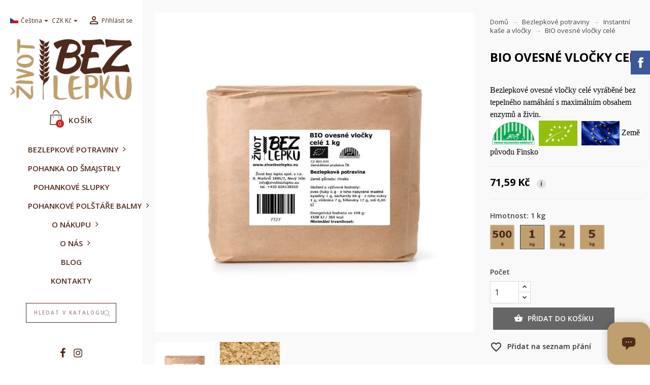

--- FILE ---
content_type: text/html; charset=utf-8
request_url: https://zivotbezlepku.eu/cs/instantni-kase-a-vlocky/1006-bio-ovesne-vlocky-cele.html
body_size: 21814
content:
<!doctype html>
<html lang="cs-CZ">

  <head>
    
      
  <meta charset="utf-8">


  <meta http-equiv="x-ua-compatible" content="ie=edge">



  <title>BIO ovesné vločky celé</title>
  
    
  
  <meta name="description" content="Bezlepkové BIO ovesné vločky nemohou chybět v bezlepkové kuchyni. Můžete z nich připravit vydatnou snídani, pomazánku, upéct výborné sušenky.">
  <meta name="keywords" content="">
        <link rel="canonical" href="https://zivotbezlepku.eu/cs/instantni-kase-a-vlocky/1006-bio-ovesne-vlocky-cele.html">
    
                  <link rel="alternate" href="https://zivotbezlepku.eu/cs/instantni-kase-a-vlocky/1006-bio-ovesne-vlocky-cele.html" hreflang="cs-CZ">
                  <link rel="alternate" href="https://zivotbezlepku.eu/sk/instantne-kase-a-vlocky/1006-bio-ovesne-vlocky-cele.html" hreflang="sk-sk">
        

  
    <script type="application/ld+json">
  {
    "@context": "https://schema.org",
    "@type": "Organization",
    "name" : "Život bez lepku spol. s r.o.",
    "url" : "https://zivotbezlepku.eu/cs/"
         ,"logo": {
        "@type": "ImageObject",
        "url":"https://zivotbezlepku.eu/img/logo-1731610353.jpg"
      }
      }
</script>

<script type="application/ld+json">
  {
    "@context": "https://schema.org",
    "@type": "WebPage",
    "isPartOf": {
      "@type": "WebSite",
      "url":  "https://zivotbezlepku.eu/cs/",
      "name": "Život bez lepku spol. s r.o."
    },
    "name": "BIO ovesné vločky celé",
    "url":  "https://zivotbezlepku.eu/cs/instantni-kase-a-vlocky/1006-bio-ovesne-vlocky-cele.html"
  }
</script>


  <script type="application/ld+json">
    {
      "@context": "https://schema.org",
      "@type": "BreadcrumbList",
      "itemListElement": [
                  {
            "@type": "ListItem",
            "position": 1,
            "name": "Domů",
            "item": "https://zivotbezlepku.eu/cs/"
          },                  {
            "@type": "ListItem",
            "position": 2,
            "name": "Bezlepkové potraviny",
            "item": "https://zivotbezlepku.eu/cs/95-bezlepkove-potraviny"
          },                  {
            "@type": "ListItem",
            "position": 3,
            "name": "Instantní kaše a vločky",
            "item": "https://zivotbezlepku.eu/cs/90-instantni-kase-a-vlocky"
          },                  {
            "@type": "ListItem",
            "position": 4,
            "name": "BIO ovesné vločky celé",
            "item": "https://zivotbezlepku.eu/cs/instantni-kase-a-vlocky/1006-bio-ovesne-vlocky-cele.html"
          }              ]
    }
  </script>
  
  
  
      <script type="application/ld+json">
  {
    "@context": "https://schema.org/",
    "@type": "Product",
    "name": "BIO ovesné vločky celé",
    "description": "Bezlepkové BIO ovesné vločky nemohou chybět v bezlepkové kuchyni. Můžete z nich připravit vydatnou snídani, pomazánku, upéct výborné sušenky.",
    "category": "Instantní kaše a vločky",
    "image" :"https://zivotbezlepku.eu/4795-home_default/bio-ovesne-vlocky-cele.jpg",    "sku": "7726",
    "mpn": "7726"
        ,
    "brand": {
      "@type": "Brand",
      "name": "Život bez lepku"
    }
            ,
    "weight": {
        "@context": "https://schema.org",
        "@type": "QuantitativeValue",
        "value": "0.550000",
        "unitCode": "kg"
    }
        ,
    "offers": {
      "@type": "Offer",
      "priceCurrency": "CZK",
      "name": "BIO ovesné vločky celé",
      "price": "71.59",
      "url": "https://zivotbezlepku.eu/cs/instantni-kase-a-vlocky/1006-120-bio-ovesne-vlocky-cele.html#/55-hmotnost-1_kg",
      "priceValidUntil": "2026-01-31",
              "image": ["https://zivotbezlepku.eu/4795-large_default/bio-ovesne-vlocky-cele.jpg","https://zivotbezlepku.eu/4798-large_default/bio-ovesne-vlocky-cele.jpg"],
            "sku": "7726",
      "mpn": "7726",
                        "availability": "https://schema.org/InStock",
      "seller": {
        "@type": "Organization",
        "name": "Život bez lepku spol. s r.o."
      }
    }
      }
</script>

  
  
    
  

  
    <meta property="og:title" content="BIO ovesné vločky celé" />
    <meta property="og:description" content="Bezlepkové BIO ovesné vločky nemohou chybět v bezlepkové kuchyni. Můžete z nich připravit vydatnou snídani, pomazánku, upéct výborné sušenky." />
    <meta property="og:url" content="https://zivotbezlepku.eu/cs/instantni-kase-a-vlocky/1006-bio-ovesne-vlocky-cele.html" />
    <meta property="og:site_name" content="Život bez lepku spol. s r.o." />
        



  <meta name="viewport" content="width=device-width, initial-scale=1">



  <link rel="icon" type="image/vnd.microsoft.icon" href="https://zivotbezlepku.eu/img/favicon.ico?1731610363">
  <link rel="shortcut icon" type="image/x-icon" href="https://zivotbezlepku.eu/img/favicon.ico?1731610363">



    <link rel="stylesheet" href="https://zivotbezlepku.eu/themes/sting/assets/cache/theme-6690f2136.css" type="text/css" media="all">
	<link rel="preload" as="font" href="https://zivotbezlepku.eu/themes/sting/assets/css/pt-font.woff" type="font/woff" crossorigin="anonymous">
	<link rel="preload" as="font" href="https://zivotbezlepku.eu/themes/sting/assets/css/MaterialIcons-Regular.woff2" type="font/woff2" crossorigin="anonymous">
	<link rel="preload" as="font" href="https://zivotbezlepku.eu/themes/sting/assets/css/font-awesome/fonts/fontawesome-webfont.woff2?v=4.7.0" type="font/woff2" crossorigin="anonymous">
			<link rel="preload" href="//fonts.googleapis.com/css?family=Open+Sans:400,300,300italic,400italic,600,600italic,700,700italic&amp;subset=latin,latin-ext" as="style">
		<link href="//fonts.googleapis.com/css?family=Open+Sans:400,300,300italic,400italic,600,600italic,700,700italic&amp;subset=latin,latin-ext" rel="stylesheet">
		



  

  <script type="text/javascript">
        var WPIS_PAGINATION_MODE = 1;
        var WPIS_SCROLL_MODE = 1;
        var blockwishlistController = "https:\/\/zivotbezlepku.eu\/cs\/module\/blockwishlist\/action";
        var dm_heureka_country = "cz";
        var dm_heureka_key = "";
        var dm_heureka_odsazeni = 60;
        var dm_heureka_position = 22;
        var prestashop = {"cart":{"products":[],"totals":{"total":{"type":"total","label":"Celkem","amount":0,"value":"0,00\u00a0K\u010d"},"total_including_tax":{"type":"total","label":"Celkem (s DPH)","amount":0,"value":"0,00\u00a0K\u010d"},"total_excluding_tax":{"type":"total","label":"Celkem (bez DPH)","amount":0,"value":"0,00\u00a0K\u010d"}},"subtotals":{"products":{"type":"products","label":"Mezisou\u010det","amount":0,"value":"0,00\u00a0K\u010d"},"discounts":null,"shipping":{"type":"shipping","label":"Doru\u010den\u00ed","amount":0,"value":""},"tax":null},"products_count":0,"summary_string":"0 polo\u017eek","vouchers":{"allowed":1,"added":[]},"discounts":[{"id_cart_rule":null,"id_customer":"0","date_from":"2025-08-29 14:00:00","date_to":"2026-02-28 14:00:00","description":"sleva","quantity":"1","quantity_per_user":"1","priority":"1","partial_use":"0","code":"38UCAHF6","minimum_amount":"0.000000","minimum_amount_tax":"0","minimum_amount_currency":"1","minimum_amount_shipping":"0","country_restriction":"0","carrier_restriction":"0","group_restriction":"0","cart_rule_restriction":"0","product_restriction":"1","shop_restriction":"0","free_shipping":"0","reduction_percent":"100.00","reduction_amount":"0.000000","reduction_tax":"0","reduction_currency":"1","reduction_product":"0","reduction_exclude_special":"0","gift_product":"0","gift_product_attribute":"0","highlight":"1","active":"1","date_add":"2025-08-29 14:36:29","date_upd":"2025-08-31 10:45:38","id_cart_rule_ets_old":"3566","id_lang":null,"name":null,"quantity_for_user":1}],"minimalPurchase":0,"minimalPurchaseRequired":""},"currency":{"id":1,"name":"\u010cesk\u00e1 koruna","iso_code":"CZK","iso_code_num":"203","sign":"K\u010d"},"customer":{"lastname":null,"firstname":null,"email":null,"birthday":null,"newsletter":null,"newsletter_date_add":null,"optin":null,"website":null,"company":null,"siret":null,"ape":null,"is_logged":false,"gender":{"type":null,"name":null},"addresses":[]},"country":{"id_zone":"2","id_currency":"0","call_prefix":"1","iso_code":"US","active":"0","contains_states":"1","need_identification_number":"0","need_zip_code":"1","zip_code_format":"NNNNN","display_tax_label":"0","name":{"1":"United States","2":"United States","3":"United States"},"id":21},"language":{"name":"\u010ce\u0161tina (Czech)","iso_code":"cs","locale":"cs-CZ","language_code":"cs-CZ","active":"1","is_rtl":"0","date_format_lite":"d.m.Y","date_format_full":"d.m.Y H:i:s","id":2},"page":{"title":"","canonical":"https:\/\/zivotbezlepku.eu\/cs\/instantni-kase-a-vlocky\/1006-bio-ovesne-vlocky-cele.html","meta":{"title":"BIO ovesn\u00e9 vlo\u010dky cel\u00e9","description":"Bezlepkov\u00e9 BIO ovesn\u00e9 vlo\u010dky nemohou chyb\u011bt v bezlepkov\u00e9 kuchyni. M\u016f\u017eete z nich p\u0159ipravit vydatnou sn\u00eddani, pomaz\u00e1nku, up\u00e9ct v\u00fdborn\u00e9 su\u0161enky.","keywords":null,"robots":"index"},"page_name":"product","body_classes":{"lang-cs":true,"lang-rtl":false,"country-US":true,"currency-CZK":true,"layout-product":true,"page-product":true,"tax-display-disabled":true,"page-customer-account":false,"product-id-1006":true,"product-BIO ovesn\u00e9 vlo\u010dky cel\u00e9":true,"product-id-category-90":true,"product-id-manufacturer-6":true,"product-id-supplier-0":true,"product-available-for-order":true},"admin_notifications":[],"password-policy":{"feedbacks":{"0":"Velmi slab\u00e9","1":"Slab\u00e9","2":"Pr\u016fm\u011brn\u00fd","3":"Siln\u00e9","4":"Velmi siln\u00e9","Straight rows of keys are easy to guess":"Skupiny stejn\u00fdch znak\u016f je velmi snadn\u00e9 uhodnout","Short keyboard patterns are easy to guess":"Kr\u00e1tk\u00e9 kombinace znak\u016f lze snadno uhodnout","Use a longer keyboard pattern with more turns":"Zadejte heslo","Repeats like \"aaa\" are easy to guess":"Opakov\u00e1n\u00ed p\u00edsmen jako \u201eaaa\u201c lze snadno uhodnout","Repeats like \"abcabcabc\" are only slightly harder to guess than \"abc\"":"Opakov\u00e1n\u00ed jako \u201eabcabcabc\u201c nen\u00ed o moc t\u011b\u017e\u0161\u00ed uhodnout ne\u017e \u201eabc\u201c","Sequences like abc or 6543 are easy to guess":"Sekvence znak\u016f jako jsou \"abc\" nebo \"6543\" je snadn\u00e9 uhodnout","Recent years are easy to guess":"P\u0159ede\u0161l\u00e9 roky se daj\u00ed lehce uhodnout","Dates are often easy to guess":"Datumy se daj\u00ed lehce uhodnout","This is a top-10 common password":"Toto je jedno z 10 nejpou\u017e\u00edvan\u011bj\u0161\u00edch hesel","This is a top-100 common password":"Toto je jedno ze 100 nejpou\u017e\u00edvan\u011bj\u0161\u00edch hesel","This is a very common password":"Toto je jedno z nejpou\u017e\u00edvan\u011bj\u0161\u00edch hesel","This is similar to a commonly used password":"Toto heslo je velmi podobn\u00e9 \u010dasto pou\u017e\u00edvan\u00e9mu heslu","A word by itself is easy to guess":"Slovo samo o sob\u011b je snadn\u00e9 uhodnout","Names and surnames by themselves are easy to guess":"Jm\u00e9na a p\u0159\u00edjmen\u00ed jdou snadno uhodnout","Common names and surnames are easy to guess":"B\u011b\u017en\u00e1 jm\u00e9na a p\u0159\u00edjmen\u00ed se daj\u00ed lehce uhodnout","Use a few words, avoid common phrases":"Zadejte heslo","No need for symbols, digits, or uppercase letters":".","Avoid repeated words and characters":"Vyhn\u011bte se opakov\u00e1n\u00ed slov a znak\u016f","Avoid sequences":"Vyhn\u011bte se sekvenc\u00edm znak\u016f","Avoid recent years":"Vyhn\u011bte se posledn\u00edm rok\u016fm","Avoid years that are associated with you":"Vyhn\u011bte se rok\u016fm, kter\u00e9 jsou s v\u00e1mi spojen\u00e9","Avoid dates and years that are associated with you":"Vyhn\u011bte se dat\u016fm a rok\u016fm, kter\u00e9 jsou s v\u00e1mi spojen\u00e9","Capitalization doesn't help very much":"Velk\u00e1 p\u00edsmena nemaj\u00ed skoro v\u00fdznam","All-uppercase is almost as easy to guess as all-lowercase":"V\u0161echna velk\u00e1 p\u00edsmena jdou uhodnout stejn\u011b snadno jako v\u0161echna mal\u00e1","Reversed words aren't much harder to guess":"Slova psan\u00e1 pozp\u00e1tku nen\u00ed o moc t\u011b\u017e\u0161\u00ed uhodnout","Predictable substitutions like '@' instead of 'a' don't help very much":"P\u0159edv\u00eddateln\u00e1 nahrazen\u00ed znak\u016f jako \u201e@\u201c m\u00edsto \u201ea\u201c nejsou moc u\u017eite\u010dn\u00e1","Add another word or two. Uncommon words are better.":"P\u0159idejte dal\u0161\u00ed slovo nebo dv\u011b. Lep\u0161\u00ed jsou neobvykl\u00e1 slova."}}},"shop":{"name":"\u017divot bez lepku spol. s r.o.","logo":"https:\/\/zivotbezlepku.eu\/img\/logo-1731610353.jpg","stores_icon":"https:\/\/zivotbezlepku.eu\/img\/logo_stores.png","favicon":"https:\/\/zivotbezlepku.eu\/img\/favicon.ico"},"core_js_public_path":"\/themes\/","urls":{"base_url":"https:\/\/zivotbezlepku.eu\/","current_url":"https:\/\/zivotbezlepku.eu\/cs\/instantni-kase-a-vlocky\/1006-bio-ovesne-vlocky-cele.html","shop_domain_url":"https:\/\/zivotbezlepku.eu","img_ps_url":"https:\/\/zivotbezlepku.eu\/img\/","img_cat_url":"https:\/\/zivotbezlepku.eu\/img\/c\/","img_lang_url":"https:\/\/zivotbezlepku.eu\/img\/l\/","img_prod_url":"https:\/\/zivotbezlepku.eu\/img\/p\/","img_manu_url":"https:\/\/zivotbezlepku.eu\/img\/m\/","img_sup_url":"https:\/\/zivotbezlepku.eu\/img\/su\/","img_ship_url":"https:\/\/zivotbezlepku.eu\/img\/s\/","img_store_url":"https:\/\/zivotbezlepku.eu\/img\/st\/","img_col_url":"https:\/\/zivotbezlepku.eu\/img\/co\/","img_url":"https:\/\/zivotbezlepku.eu\/themes\/sting\/assets\/img\/","css_url":"https:\/\/zivotbezlepku.eu\/themes\/sting\/assets\/css\/","js_url":"https:\/\/zivotbezlepku.eu\/themes\/sting\/assets\/js\/","pic_url":"https:\/\/zivotbezlepku.eu\/upload\/","theme_assets":"https:\/\/zivotbezlepku.eu\/themes\/sting\/assets\/","theme_dir":"https:\/\/zivotbezlepku.eu\/themes\/sting\/","pages":{"address":"https:\/\/zivotbezlepku.eu\/cs\/adresa","addresses":"https:\/\/zivotbezlepku.eu\/cs\/adresy","authentication":"https:\/\/zivotbezlepku.eu\/cs\/prihlasit","manufacturer":"https:\/\/zivotbezlepku.eu\/cs\/vyrobci","cart":"https:\/\/zivotbezlepku.eu\/cs\/kosik","category":"https:\/\/zivotbezlepku.eu\/cs\/index.php?controller=category","cms":"https:\/\/zivotbezlepku.eu\/cs\/index.php?controller=cms","contact":"https:\/\/zivotbezlepku.eu\/cs\/kontakt","discount":"https:\/\/zivotbezlepku.eu\/cs\/sleva","guest_tracking":"https:\/\/zivotbezlepku.eu\/cs\/sledovani-objednavky-navstevnika","history":"https:\/\/zivotbezlepku.eu\/cs\/historie-objednavek","identity":"https:\/\/zivotbezlepku.eu\/cs\/osobni-udaje","index":"https:\/\/zivotbezlepku.eu\/cs\/","my_account":"https:\/\/zivotbezlepku.eu\/cs\/muj-ucet","order_confirmation":"https:\/\/zivotbezlepku.eu\/cs\/potvrzeni-objednavky","order_detail":"https:\/\/zivotbezlepku.eu\/cs\/index.php?controller=order-detail","order_follow":"https:\/\/zivotbezlepku.eu\/cs\/sledovani-objednavky","order":"https:\/\/zivotbezlepku.eu\/cs\/objednavka","order_return":"https:\/\/zivotbezlepku.eu\/cs\/index.php?controller=order-return","order_slip":"https:\/\/zivotbezlepku.eu\/cs\/dobropis","pagenotfound":"https:\/\/zivotbezlepku.eu\/cs\/stranka-nenalezena","password":"https:\/\/zivotbezlepku.eu\/cs\/obnoveni-hesla","pdf_invoice":"https:\/\/zivotbezlepku.eu\/cs\/index.php?controller=pdf-invoice","pdf_order_return":"https:\/\/zivotbezlepku.eu\/cs\/index.php?controller=pdf-order-return","pdf_order_slip":"https:\/\/zivotbezlepku.eu\/cs\/index.php?controller=pdf-order-slip","prices_drop":"https:\/\/zivotbezlepku.eu\/cs\/slevy","product":"https:\/\/zivotbezlepku.eu\/cs\/index.php?controller=product","registration":"https:\/\/zivotbezlepku.eu\/cs\/index.php?controller=registration","search":"https:\/\/zivotbezlepku.eu\/cs\/vyhledavani","sitemap":"https:\/\/zivotbezlepku.eu\/cs\/mapa str\u00e1nek","stores":"https:\/\/zivotbezlepku.eu\/cs\/prodejny","supplier":"https:\/\/zivotbezlepku.eu\/cs\/dodavatele","new_products":"https:\/\/zivotbezlepku.eu\/cs\/novinky","brands":"https:\/\/zivotbezlepku.eu\/cs\/vyrobci","register":"https:\/\/zivotbezlepku.eu\/cs\/index.php?controller=registration","order_login":"https:\/\/zivotbezlepku.eu\/cs\/objednavka?login=1"},"alternative_langs":{"cs-CZ":"https:\/\/zivotbezlepku.eu\/cs\/instantni-kase-a-vlocky\/1006-bio-ovesne-vlocky-cele.html","sk-sk":"https:\/\/zivotbezlepku.eu\/sk\/instantne-kase-a-vlocky\/1006-bio-ovesne-vlocky-cele.html"},"actions":{"logout":"https:\/\/zivotbezlepku.eu\/cs\/?mylogout="},"no_picture_image":{"bySize":{"small_default":{"url":"https:\/\/zivotbezlepku.eu\/img\/p\/cs-default-small_default.jpg","width":130,"height":130},"cart_default":{"url":"https:\/\/zivotbezlepku.eu\/img\/p\/cs-default-cart_default.jpg","width":160,"height":160},"medium_default":{"url":"https:\/\/zivotbezlepku.eu\/img\/p\/cs-default-medium_default.jpg","width":160,"height":160},"home_default":{"url":"https:\/\/zivotbezlepku.eu\/img\/p\/cs-default-home_default.jpg","width":500,"height":500},"large_default":{"url":"https:\/\/zivotbezlepku.eu\/img\/p\/cs-default-large_default.jpg","width":1000,"height":1000}},"small":{"url":"https:\/\/zivotbezlepku.eu\/img\/p\/cs-default-small_default.jpg","width":130,"height":130},"medium":{"url":"https:\/\/zivotbezlepku.eu\/img\/p\/cs-default-medium_default.jpg","width":160,"height":160},"large":{"url":"https:\/\/zivotbezlepku.eu\/img\/p\/cs-default-large_default.jpg","width":1000,"height":1000},"legend":""}},"configuration":{"display_taxes_label":false,"display_prices_tax_incl":true,"is_catalog":false,"show_prices":true,"opt_in":{"partner":false},"quantity_discount":{"type":"price","label":"Jedn. cena"},"voucher_enabled":1,"return_enabled":0},"field_required":[],"breadcrumb":{"links":[{"title":"Dom\u016f","url":"https:\/\/zivotbezlepku.eu\/cs\/"},{"title":"Bezlepkov\u00e9 potraviny","url":"https:\/\/zivotbezlepku.eu\/cs\/95-bezlepkove-potraviny"},{"title":"Instantn\u00ed ka\u0161e a vlo\u010dky","url":"https:\/\/zivotbezlepku.eu\/cs\/90-instantni-kase-a-vlocky"},{"title":"BIO ovesn\u00e9 vlo\u010dky cel\u00e9","url":"https:\/\/zivotbezlepku.eu\/cs\/instantni-kase-a-vlocky\/1006-bio-ovesne-vlocky-cele.html"}],"count":4},"link":{"protocol_link":"https:\/\/","protocol_content":"https:\/\/"},"time":1768549915,"static_token":"49c2ad5955aff5d5653a1ccd8a8e855f","token":"ea3c9f819402cc1f063d8fbc3c3ecc89","debug":false};
        var productsAlreadyTagged = [];
        var psr_icon_color = "#be9f6d";
        var removeFromWishlistUrl = "https:\/\/zivotbezlepku.eu\/cs\/module\/blockwishlist\/action?action=deleteProductFromWishlist";
        var wishlistAddProductToCartUrl = "https:\/\/zivotbezlepku.eu\/cs\/module\/blockwishlist\/action?action=addProductToCart";
        var wishlistUrl = "https:\/\/zivotbezlepku.eu\/cs\/module\/blockwishlist\/view";
        var wp_base_dir = "https:\/\/zivotbezlepku.eu\/";
        var wpimageslider_auto = false;
        var wpimageslider_effect = "fade";
        var wpimageslider_loop = true;
        var wpimageslider_pause = "6000";
        var wpimageslider_speed = 500;
      </script>



  <script async src="https://www.googletagmanager.com/gtag/js?id=G-VLH610QHKE"></script>
<script>
  window.dataLayer = window.dataLayer || [];
  function gtag(){dataLayer.push(arguments);}
  gtag('js', new Date());
  gtag(
    'config',
    'G-VLH610QHKE',
    {
      'debug_mode':false
                      }
  );
</script>




    
  <meta property="og:type" content="product">
      <meta property="og:image" content="https://zivotbezlepku.eu/4795-large_default/bio-ovesne-vlocky-cele.jpg">
        <meta property="product:pretax_price:amount" content="71.59">
    <meta property="product:pretax_price:currency" content="CZK">
    <meta property="product:price:amount" content="71.59">
    <meta property="product:price:currency" content="CZK">
      <meta property="product:weight:value" content="0.550000">
  <meta property="product:weight:units" content="kg">
  
  </head>

  <body id="product" class="lang-cs country-us currency-czk layout-product page-product tax-display-disabled product-id-1006 product-bio-ovesne-vlocky-cele product-id-category-90 product-id-manufacturer-6 product-id-supplier-0 product-available-for-order animsition">
    
      <div id="fb-root"></div>

<script async defer crossorigin="anonymous" src="https://connect.facebook.net/cs_CZ/sdk.js#xfbml=1&version=v12.0" nonce="vMQk3RrC"></script>

    

  <main>
      
              

      <header id="header">
        
          
  <div class="header-banner">
    
  </div>



  <nav class="header-nav">
    <div class="container">
        <div class="row">
          <div class="hidden-sm-down">
            <div class="col-md-12 col-xs-12">
              
<div id="_desktop_contact_link">
  <div id="contact-link">
        <i class="fa fa-phone"></i>
            Zavolejte nám: <a href='tel:+420604138550'>+420 604138550</a>
      </div>
</div>

            </div>
            <div class="right-nav">
                <div id="_desktop_language_selector">
  <div class="language-selector-wrapper">
    <span id="language-selector-label" class="hidden-md-up">Jazyk:</span>
    <div class="language-selector dropdown js-dropdown">
      <button data-toggle="dropdown" class="hidden-sm-down btn-unstyle" aria-haspopup="true" aria-expanded="false" aria-label="Rozevírací nabídka jazyka">
        <span class="expand-more"><img src="https://zivotbezlepku.eu/img/l/2.jpg" alt="cs" width="16" height="11" />Čeština</span>
        <i class="material-icons expand-more">&#xE5C5;</i>
      </button>
      <ul class="dropdown-menu hidden-sm-down" aria-labelledby="language-selector-label">
                  <li  class="current" >
            <a href="https://zivotbezlepku.eu/cs/instantni-kase-a-vlocky/1006-bio-ovesne-vlocky-cele.html" class="dropdown-item" data-iso-code="cs"><img src="https://zivotbezlepku.eu/img/l/2.jpg" alt="cs" width="16" height="11" />Čeština</a>
          </li>
                  <li >
            <a href="https://zivotbezlepku.eu/sk/instantne-kase-a-vlocky/1006-bio-ovesne-vlocky-cele.html" class="dropdown-item" data-iso-code="sk"><img src="https://zivotbezlepku.eu/img/l/3.jpg" alt="sk" width="16" height="11" />Slovenčina</a>
          </li>
              </ul>
      <select class="link hidden-md-up" aria-labelledby="language-selector-label">
                  <option value="https://zivotbezlepku.eu/cs/instantni-kase-a-vlocky/1006-bio-ovesne-vlocky-cele.html" selected="selected" data-iso-code="cs">Čeština</option>
                  <option value="https://zivotbezlepku.eu/sk/instantne-kase-a-vlocky/1006-bio-ovesne-vlocky-cele.html" data-iso-code="sk">Slovenčina</option>
              </select>
    </div>
  </div>
</div>
<div id="_desktop_currency_selector">
  <div class="currency-selector dropdown js-dropdown">
    <span id="currency-selector-label">Měna:</span>
    <button data-toggle="dropdown" class="hidden-sm-down btn-unstyle" aria-haspopup="true" aria-expanded="false" aria-label="Rozevírací nabídka měny">
      <span class="expand-more _gray-darker">CZK Kč</span>
      <i class="material-icons expand-more">&#xE5C5;</i>
    </button>
    <ul class="dropdown-menu hidden-sm-down" aria-labelledby="currency-selector-label">
              <li  class="current" >
          <a title="Česká koruna" rel="nofollow" href="https://zivotbezlepku.eu/cs/instantni-kase-a-vlocky/1006-bio-ovesne-vlocky-cele.html?SubmitCurrency=1&amp;id_currency=1" class="dropdown-item">CZK Kč</a>
        </li>
              <li >
          <a title="Euro" rel="nofollow" href="https://zivotbezlepku.eu/cs/instantni-kase-a-vlocky/1006-bio-ovesne-vlocky-cele.html?SubmitCurrency=1&amp;id_currency=2" class="dropdown-item">EUR €</a>
        </li>
          </ul>
    <select class="link hidden-md-up" aria-labelledby="currency-selector-label">
              <option value="https://zivotbezlepku.eu/cs/instantni-kase-a-vlocky/1006-bio-ovesne-vlocky-cele.html?SubmitCurrency=1&amp;id_currency=1" selected="selected">CZK Kč</option>
              <option value="https://zivotbezlepku.eu/cs/instantni-kase-a-vlocky/1006-bio-ovesne-vlocky-cele.html?SubmitCurrency=1&amp;id_currency=2">EUR €</option>
          </select>
  </div>
</div> <div id="_desktop_user_info">
  <div class="user-info">
          <a
        href="https://zivotbezlepku.eu/cs/prihlasit?back=https%3A%2F%2Fzivotbezlepku.eu%2Fcs%2Finstantni-kase-a-vlocky%2F1006-bio-ovesne-vlocky-cele.html"
        title="Přihlášení k vašemu zákaznickému účtu"
        rel="nofollow"
      >
        <i class="material-icons">&#xE7FF;</i>
        <span class="hidden-lg-down">Přihlásit se</span>
      </a>
      </div>
</div>

            </div>
          </div>
          <div class="hidden-xl-up text-xs-center mobile">
            <div class="top-logo" id="_mobile_logo"></div>
            <div class="mobile-menu">
              <div class="float-xs-left" id="menu-icon">
                <span></span>
              </div>
              <div class="float-xs-left" id="_mobile_cart"></div>
              <div class="float-xs-left" id="_mobile_user_info"></div>
              <div class="float-xs-left" id="mobile_search"></div>
            </div>
          </div>
        </div>
    </div>
  </nav>



  <div class="header-top">
    <div class="container">
      <div class="row">
        <div class="hidden-sm-down" id="_desktop_logo">
          <a href="https://zivotbezlepku.eu/cs/">
            <img class="logo img-responsive" src="https://zivotbezlepku.eu/img/logo-1731610353.jpg" alt="Život bez lepku spol. s r.o.">
          </a>
        </div>

        
 <div id="_desktop_cart" class="col-sx-12">
  <div class="blockcart cart-preview wp-expand inactive" data-refresh-url="//zivotbezlepku.eu/cs/module/ps_shoppingcart/ajax">
    <div class="header">
            
        <i class="pt-font wp-shopping-cart-6 shopping-cart" aria-hidden="true"></i>
        <span class="hidden-lg-down cart-label">Košík</span>
        <span class="cart-products-count">0</span>
      
      <div class="card cart-summary hidden-xs-up">
        
  <div class="cart-overview js-cart" data-refresh-url="//zivotbezlepku.eu/cs/kosik?ajax=1&action=refresh">
          <span class="no-items">Ve vašem košíku nejsou žádné další položky</span>
      </div>

        
          
<div class="cart-detailed-totals-top">

  <div class="card-block">
                  <div class="cart-summary-line" id="cart-subtotal-products">
          <span class="label js-subtotal">
                          0 položek
                      </span>
          <span class="value">
            0,00 Kč
          </span>          
        </div>
                                          </div>

  
              

  <hr class="separator">

  
    <div class="card-block cart-summary-totals js-cart-summary-totals">

  
          <div class="cart-summary-line cart-total">
        <span class="label">Celkem&nbsp;</span>
        <span class="value">0,00 Kč</span>
      </div>
      

  
      

</div>
  

  <hr class="separator">
</div>

        
        
        <div class="checkout cart-detailed-actions card-block">
          <a rel="nofollow" href="//zivotbezlepku.eu/cs/kosik?action=show" class="btn btn-primary">Pokladna</a>
        </div>      
      </div>      
        
    </div>
  </div>
</div>


<div class="menu clearfix col-lg-12 js-top-menu hidden-lg-down" id="_desktop_top_menu">
    
          <ul class="top-menu" id="top-menu" data-depth="0">
                    <li class="category " id="category-95">           	
                          <a
                class="dropdown-item"
                href="https://zivotbezlepku.eu/cs/95-bezlepkove-potraviny" data-depth="0"
                              >
                              
                                                                      <span class="float-xs-right hidden-xl-up">
                    <span data-target="#top_sub_menu_18515" data-toggle="collapse" class="navbar-toggler collapse-icons">
                      <i class="material-icons add">&#xE313;</i>
                      <i class="material-icons remove">&#xE316;</i>
                    </span>
                  </span>
                                <span class="wp-menu-item-name">Bezlepkové potraviny</span>
              </a>
                  
                                <div  class="popover sub-menu js-sub-menu collapse" id="top_sub_menu_18515">
                  
          <ul class="top-menu"  data-depth="1">
                    <li class="category " id="category-96">           	
                          <a
                class="dropdown-item dropdown-submenu"
                href="https://zivotbezlepku.eu/cs/96-bio-bezlepkove-potraviny" data-depth="1"
                              >
                              
                                <span class="wp-menu-item-name">BIO</span>
              </a>
                  
                            </li>
                    <li class="category " id="category-88">           	
                          <a
                class="dropdown-item dropdown-submenu"
                href="https://zivotbezlepku.eu/cs/88-bezlepkove-mouky-krupice" data-depth="1"
                              >
                              
                                <span class="wp-menu-item-name">Mouky, krupice</span>
              </a>
                  
                            </li>
                    <li class="category " id="category-89">           	
                          <a
                class="dropdown-item dropdown-submenu"
                href="https://zivotbezlepku.eu/cs/89-bezlepkove-obiloviny" data-depth="1"
                              >
                              
                                <span class="wp-menu-item-name">Obiloviny</span>
              </a>
                  
                            </li>
                    <li class="category " id="category-90">           	
                          <a
                class="dropdown-item dropdown-submenu"
                href="https://zivotbezlepku.eu/cs/90-instantni-kase-a-vlocky" data-depth="1"
                              >
                              
                                <span class="wp-menu-item-name">Instantní kaše a vločky</span>
              </a>
                  
                            </li>
                    <li class="category " id="category-91">           	
                          <a
                class="dropdown-item dropdown-submenu"
                href="https://zivotbezlepku.eu/cs/91-bezlepkove-testoviny" data-depth="1"
                              >
                              
                                <span class="wp-menu-item-name">Těstoviny</span>
              </a>
                  
                            </li>
                    <li class="category " id="category-93">           	
                          <a
                class="dropdown-item dropdown-submenu"
                href="https://zivotbezlepku.eu/cs/93-ceske-lusteniny" data-depth="1"
                              >
                              
                                <span class="wp-menu-item-name">Luštěniny</span>
              </a>
                  
                            </li>
                    <li class="category " id="category-101">           	
                          <a
                class="dropdown-item dropdown-submenu"
                href="https://zivotbezlepku.eu/cs/101-ryze" data-depth="1"
                              >
                              
                                <span class="wp-menu-item-name">Rýže</span>
              </a>
                  
                            </li>
                    <li class="category " id="category-99">           	
                          <a
                class="dropdown-item dropdown-submenu"
                href="https://zivotbezlepku.eu/cs/99-bezlepkove-smesi" data-depth="1"
                              >
                              
                                <span class="wp-menu-item-name">Směsi</span>
              </a>
                  
                            </li>
                    <li class="category " id="category-100">           	
                          <a
                class="dropdown-item dropdown-submenu"
                href="https://zivotbezlepku.eu/cs/100-bezlepkova-hotova-jidla" data-depth="1"
                              >
                              
                                                                      <span class="float-xs-right hidden-xl-up">
                    <span data-target="#top_sub_menu_30341" data-toggle="collapse" class="navbar-toggler collapse-icons">
                      <i class="material-icons add">&#xE313;</i>
                      <i class="material-icons remove">&#xE316;</i>
                    </span>
                  </span>
                                <span class="wp-menu-item-name">Hotová jídla</span>
              </a>
                  
                                <div  class="collapse" id="top_sub_menu_30341">
                  
          <ul class="top-menu"  data-depth="2">
                    <li class="category " id="category-102">           	
                          <a
                class="dropdown-item"
                href="https://zivotbezlepku.eu/cs/102-bezlepkova-dvouporcova-menu-expres-menu" data-depth="2"
                              >
                              
                                <span class="wp-menu-item-name">Dvouporcová menu</span>
              </a>
                  
                            </li>
                    <li class="category " id="category-103">           	
                          <a
                class="dropdown-item"
                href="https://zivotbezlepku.eu/cs/103-bezlepkove-dvouporcove-polevky-expres-menu" data-depth="2"
                              >
                              
                                <span class="wp-menu-item-name">Dvouporcové polévky</span>
              </a>
                  
                            </li>
              </ul>
                      
              </div>
                          </li>
                    <li class="category " id="category-72">           	
                          <a
                class="dropdown-item dropdown-submenu"
                href="https://zivotbezlepku.eu/cs/72-bezlepkova-strouhanka" data-depth="1"
                              >
                              
                                <span class="wp-menu-item-name">Strouhanka</span>
              </a>
                  
                            </li>
                    <li class="category " id="category-97">           	
                          <a
                class="dropdown-item dropdown-submenu"
                href="https://zivotbezlepku.eu/cs/97-bujonky" data-depth="1"
                              >
                              
                                <span class="wp-menu-item-name">Bujónky</span>
              </a>
                  
                            </li>
                    <li class="category " id="category-92">           	
                          <a
                class="dropdown-item dropdown-submenu"
                href="https://zivotbezlepku.eu/cs/92-bezlepkove-krupky" data-depth="1"
                              >
                              
                                <span class="wp-menu-item-name">Křupky</span>
              </a>
                  
                            </li>
                    <li class="category " id="category-106">           	
                          <a
                class="dropdown-item dropdown-submenu"
                href="https://zivotbezlepku.eu/cs/106-bezlepkove-krekry-a-snacky" data-depth="1"
                              >
                              
                                <span class="wp-menu-item-name">Krekry a snacky</span>
              </a>
                  
                            </li>
                    <li class="category " id="category-107">           	
                          <a
                class="dropdown-item dropdown-submenu"
                href="https://zivotbezlepku.eu/cs/107-tycinky-bezlepkove" data-depth="1"
                              >
                              
                                <span class="wp-menu-item-name">Tyčinky</span>
              </a>
                  
                            </li>
                    <li class="category " id="category-79">           	
                          <a
                class="dropdown-item dropdown-submenu"
                href="https://zivotbezlepku.eu/cs/79-bezlepkove-musli-krupinky" data-depth="1"
                              >
                              
                                <span class="wp-menu-item-name">Müsli a křupinky</span>
              </a>
                  
                            </li>
                    <li class="category " id="category-80">           	
                          <a
                class="dropdown-item dropdown-submenu"
                href="https://zivotbezlepku.eu/cs/80-bezlepkove-susenky-a-piskoty" data-depth="1"
                              >
                              
                                <span class="wp-menu-item-name">Sušenky a piškoty</span>
              </a>
                  
                            </li>
                    <li class="category " id="category-108">           	
                          <a
                class="dropdown-item dropdown-submenu"
                href="https://zivotbezlepku.eu/cs/108-bezlepkove-susene-ovoce" data-depth="1"
                              >
                              
                                <span class="wp-menu-item-name">Sušené ovoce</span>
              </a>
                  
                            </li>
                    <li class="category " id="category-19">           	
                          <a
                class="dropdown-item dropdown-submenu"
                href="https://zivotbezlepku.eu/cs/19-ostatni-bezlepkove-vyrobky" data-depth="1"
                              >
                              
                                <span class="wp-menu-item-name">Ostatní sortiment</span>
              </a>
                  
                            </li>
              </ul>
                      
              </div>
                          </li>
                    <li class="link " id="lnk-pohanka-od-smajstrly">           	
                          <a
                class="dropdown-item"
                href="https://zivotbezlepku.eu/cs/vyhledavani?controller=search&amp;s=%C5%A1majstrla" data-depth="0"
                              >
                              
                                <span class="wp-menu-item-name">Pohanka od Šmajstrly</span>
              </a>
                  
                            </li>
                    <li class="category " id="category-12">           	
                          <a
                class="dropdown-item"
                href="https://zivotbezlepku.eu/cs/12-pohankove-slupky" data-depth="0"
                              >
                              
                                <span class="wp-menu-item-name">Pohankové slupky</span>
              </a>
                  
                            </li>
                    <li class="category " id="category-47">           	
                          <a
                class="dropdown-item"
                href="https://zivotbezlepku.eu/cs/47-pohankove-polstare-balmy" data-depth="0"
                              >
                              
                                                                      <span class="float-xs-right hidden-xl-up">
                    <span data-target="#top_sub_menu_6536" data-toggle="collapse" class="navbar-toggler collapse-icons">
                      <i class="material-icons add">&#xE313;</i>
                      <i class="material-icons remove">&#xE316;</i>
                    </span>
                  </span>
                                <span class="wp-menu-item-name">Pohankové polštáře Balmy</span>
              </a>
                  
                                <div  class="popover sub-menu js-sub-menu collapse" id="top_sub_menu_6536">
                  
          <ul class="top-menu"  data-depth="1">
                    <li class="category " id="category-8">           	
                          <a
                class="dropdown-item dropdown-submenu"
                href="https://zivotbezlepku.eu/cs/8-pohankovy-polstar-polstarek" data-depth="1"
                              >
                              
                                <span class="wp-menu-item-name">Polštáře</span>
              </a>
                  
                            </li>
                    <li class="category " id="category-77">           	
                          <a
                class="dropdown-item dropdown-submenu"
                href="https://zivotbezlepku.eu/cs/77-pohankove-meditacni-sedaky" data-depth="1"
                              >
                              
                                                                      <span class="float-xs-right hidden-xl-up">
                    <span data-target="#top_sub_menu_44889" data-toggle="collapse" class="navbar-toggler collapse-icons">
                      <i class="material-icons add">&#xE313;</i>
                      <i class="material-icons remove">&#xE316;</i>
                    </span>
                  </span>
                                <span class="wp-menu-item-name">Meditační sedáky</span>
              </a>
                  
                                <div  class="collapse" id="top_sub_menu_44889">
                  
          <ul class="top-menu"  data-depth="2">
                    <li class="category " id="category-87">           	
                          <a
                class="dropdown-item"
                href="https://zivotbezlepku.eu/cs/87-pohankove-meditacni-sedaky-38-x-15-cm" data-depth="2"
                              >
                              
                                <span class="wp-menu-item-name">Sedáky 38 x 15 cm</span>
              </a>
                  
                            </li>
              </ul>
                      
              </div>
                          </li>
                    <li class="category " id="category-81">           	
                          <a
                class="dropdown-item dropdown-submenu"
                href="https://zivotbezlepku.eu/cs/81-pohankove-relaxacni-valce" data-depth="1"
                              >
                              
                                                                      <span class="float-xs-right hidden-xl-up">
                    <span data-target="#top_sub_menu_3179" data-toggle="collapse" class="navbar-toggler collapse-icons">
                      <i class="material-icons add">&#xE313;</i>
                      <i class="material-icons remove">&#xE316;</i>
                    </span>
                  </span>
                                <span class="wp-menu-item-name">Relaxační válce</span>
              </a>
                  
                                <div  class="collapse" id="top_sub_menu_3179">
                  
          <ul class="top-menu"  data-depth="2">
                    <li class="category " id="category-82">           	
                          <a
                class="dropdown-item"
                href="https://zivotbezlepku.eu/cs/82-pohankove-relaxacni-valce-15-x-50-cm" data-depth="2"
                              >
                              
                                <span class="wp-menu-item-name">Válce 15 x 50 cm</span>
              </a>
                  
                            </li>
                    <li class="category " id="category-83">           	
                          <a
                class="dropdown-item"
                href="https://zivotbezlepku.eu/cs/83-pohankove-relaxacni-valce-15-x-70-cm" data-depth="2"
                              >
                              
                                <span class="wp-menu-item-name">Válce 15 x 70 cm</span>
              </a>
                  
                            </li>
                    <li class="category " id="category-84">           	
                          <a
                class="dropdown-item"
                href="https://zivotbezlepku.eu/cs/84-pohankove-relaxacni-valce-20-x-70-cm" data-depth="2"
                              >
                              
                                <span class="wp-menu-item-name">Válce 20 x 70 cm</span>
              </a>
                  
                            </li>
              </ul>
                      
              </div>
                          </li>
              </ul>
                      
              </div>
                          </li>
                    <li class="cms-category " id="cms-category-3">           	
                          <a
                class="dropdown-item"
                href="https://zivotbezlepku.eu/cs/content/category/3-o-nakupu" data-depth="0"
                              >
                              
                                                                      <span class="float-xs-right hidden-xl-up">
                    <span data-target="#top_sub_menu_1943" data-toggle="collapse" class="navbar-toggler collapse-icons">
                      <i class="material-icons add">&#xE313;</i>
                      <i class="material-icons remove">&#xE316;</i>
                    </span>
                  </span>
                                <span class="wp-menu-item-name">O nákupu</span>
              </a>
                  
                                <div  class="popover sub-menu js-sub-menu collapse" id="top_sub_menu_1943">
                  
          <ul class="top-menu"  data-depth="1">
                    <li class="cms-page " id="cms-page-1">           	
                          <a
                class="dropdown-item dropdown-submenu"
                href="https://zivotbezlepku.eu/cs/content/1-platby-a-doprava" data-depth="1"
                              >
                              
                                <span class="wp-menu-item-name">Platby a doprava</span>
              </a>
                  
                            </li>
                    <li class="cms-page " id="cms-page-11">           	
                          <a
                class="dropdown-item dropdown-submenu"
                href="https://zivotbezlepku.eu/cs/content/11-vernostni-program" data-depth="1"
                              >
                              
                                <span class="wp-menu-item-name">Věrnostní program</span>
              </a>
                  
                            </li>
                    <li class="cms-page " id="cms-page-25">           	
                          <a
                class="dropdown-item dropdown-submenu"
                href="https://zivotbezlepku.eu/cs/content/25-program-celiak" data-depth="1"
                              >
                              
                                <span class="wp-menu-item-name">Pro celiaky</span>
              </a>
                  
                            </li>
                    <li class="cms-page " id="cms-page-15">           	
                          <a
                class="dropdown-item dropdown-submenu"
                href="https://zivotbezlepku.eu/cs/content/15-partnersky-program" data-depth="1"
                              >
                              
                                <span class="wp-menu-item-name">Partnerský program</span>
              </a>
                  
                            </li>
                    <li class="cms-page " id="cms-page-3">           	
                          <a
                class="dropdown-item dropdown-submenu"
                href="https://zivotbezlepku.eu/cs/content/3-obchodni-podminky" data-depth="1"
                              >
                              
                                <span class="wp-menu-item-name">Obchodní podmínky</span>
              </a>
                  
                            </li>
                    <li class="cms-page " id="cms-page-36">           	
                          <a
                class="dropdown-item dropdown-submenu"
                href="https://zivotbezlepku.eu/cs/content/36-ochrana-osobnich-udaju" data-depth="1"
                              >
                              
                                <span class="wp-menu-item-name">Ochrana osobních údajů</span>
              </a>
                  
                            </li>
              </ul>
                      
              </div>
                          </li>
                    <li class="cms-category " id="cms-category-6">           	
                          <a
                class="dropdown-item"
                href="https://zivotbezlepku.eu/cs/content/category/6-o-nas" data-depth="0"
                              >
                              
                                                                      <span class="float-xs-right hidden-xl-up">
                    <span data-target="#top_sub_menu_53396" data-toggle="collapse" class="navbar-toggler collapse-icons">
                      <i class="material-icons add">&#xE313;</i>
                      <i class="material-icons remove">&#xE316;</i>
                    </span>
                  </span>
                                <span class="wp-menu-item-name">O nás</span>
              </a>
                  
                                <div  class="popover sub-menu js-sub-menu collapse" id="top_sub_menu_53396">
                  
          <ul class="top-menu"  data-depth="1">
                    <li class="cms-page " id="cms-page-12">           	
                          <a
                class="dropdown-item dropdown-submenu"
                href="https://zivotbezlepku.eu/cs/content/12-nase-strategie-a-cile" data-depth="1"
                              >
                              
                                <span class="wp-menu-item-name">Naše strategie a cíle</span>
              </a>
                  
                            </li>
                    <li class="cms-page " id="cms-page-13">           	
                          <a
                class="dropdown-item dropdown-submenu"
                href="https://zivotbezlepku.eu/cs/content/13-proc-nakupovat-u-nas" data-depth="1"
                              >
                              
                                <span class="wp-menu-item-name">Proč nakupovat u nás</span>
              </a>
                  
                            </li>
                    <li class="cms-page " id="cms-page-4">           	
                          <a
                class="dropdown-item dropdown-submenu"
                href="https://zivotbezlepku.eu/cs/content/4-kontakty" data-depth="1"
                              >
                              
                                <span class="wp-menu-item-name">Kontakty</span>
              </a>
                  
                            </li>
              </ul>
                      
              </div>
                          </li>
                    <li class="link " id="lnk-blog">           	
                          <a
                class="dropdown-item"
                href="/cs/blog" data-depth="0"
                              >
                              
                                <span class="wp-menu-item-name">Blog</span>
              </a>
                  
                            </li>
                    <li class="cms-page " id="cms-page-4">           	
                          <a
                class="dropdown-item"
                href="https://zivotbezlepku.eu/cs/content/4-kontakty" data-depth="0"
                              >
                              
                                <span class="wp-menu-item-name">Kontakty</span>
              </a>
                  
                            </li>
              </ul>
    
    <div class="clearfix"></div>
</div>
<!-- Block search module TOP -->
<div id="search_widget" class="col-sm-12 search-widget ui-front" data-search-controller-url="//zivotbezlepku.eu/cs/vyhledavani">
	<form method="get" action="//zivotbezlepku.eu/cs/vyhledavani">
		<input type="hidden" name="controller" value="search">
		<input type="text" name="s" value="" placeholder="Hledat v katalogu" aria-label="Vyhledávání">
		<button type="submit">
			<i class="fa fa-search"></i>
		<span class="hidden-xl-down">Vyhledávání</span>
		</button>
	</form>
</div>
<!-- /Block search module TOP -->


                    <div class="block-social clearfix col-xs-12 links wrapper">
            <ul>
                                                <li class="facebook"><a href="https://www.facebook.com/zivotbezlepku" target="_blank" rel="noopener noreferrer"><i class="fa fa-facebook"></i><span>Facebook</span></a></li>
                                                                <li class="instagram"><a href="https://www.instagram.com/zivotbezlepkueshop/" target="_blank" rel="noopener noreferrer"><i class="fa fa-instagram"></i><span>Instagram</span></a></li>
                                          </ul>
          </div>
        
        <div class="copy-sidebar">
  <p><span style="color:#4f2b1c;">Copyright © 2025, Život bez lepku spol. s r.o.</span></p>
</div>

      <div class="clearfix"></div>
      </div>
      <div id="mobile_top_menu_wrapper" class="row hidden-xl-up" style="display:none;">
        <div class="js-top-menu mobile" id="_mobile_top_menu"></div>
        <div class="js-top-menu-bottom">
          <div id="_mobile_currency_selector"></div>
          <div id="_mobile_language_selector"></div>
          <div id="_mobile_contact_link"></div>
        </div>
      </div>
    </div>
  </div>
  

        
      </header>

      
        
<aside id="notifications">
  <div class="notifications-container container">
    
    
    
      </div>
</aside>
      

      <section id="wrapper">
      
        <div id="columns" class="container">
          
                            
            <div id="content-wrapper" class="js-content-wrapper">
            
              

  <section id="main">

    <div class="row product-container js-product-container">
      <div class="pb-left-column col-sm-12 col-lg-8">
        
          <section class="page-content" id="content">
            
            
    <ul class="product-flags js-product-flags">
            </ul>


              
                <div class="images-container js-images-container">
  
        <div class="product-cover">
      <div data-target="#product-modal">
        <div class="easyzoom easyzoom--overlay easyzoom--with-thumbnails">
            <a class="zoomed" href="https://zivotbezlepku.eu/4795-large_default/bio-ovesne-vlocky-cele.jpg" data-toggle="modal">
              <picture>
                                                <img
                class="js-qv-product-cover img-fluid"
                src="https://zivotbezlepku.eu/4795-large_default/bio-ovesne-vlocky-cele.jpg"
                                  alt="BIO ovesné vločky celé 1 kg"
                  title="BIO ovesné vločky celé 1 kg"
                                width="1000"
                height="1000"
              >
            </picture>
            </a>
        </div>
      </div>
    </div>
    
  

  
    <div class="wp-gallery ">
      <div class="js-qv-mask mask">
        <ul class="product-images js-qv-product-images owl-carousel">
                      <li class="thumb-container js-thumb-container">
              <figure class="wpgallery-assoc">
                <a href="https://zivotbezlepku.eu/4795-large_default/bio-ovesne-vlocky-cele.jpg" data-size="1000x1000" title="BIO ovesné vločky celé 1 kg">
                  <picture>
                                                            <img
                      class="lazyload thumb js-thumb  selected js-thumb-selected "
                      data-image-medium-src="https://zivotbezlepku.eu/4795-medium_default/bio-ovesne-vlocky-cele.jpg"
                      data-image-medium-sources="{&quot;jpg&quot;:&quot;https:\/\/zivotbezlepku.eu\/4795-medium_default\/bio-ovesne-vlocky-cele.jpg&quot;}"                      data-image-large-src="https://zivotbezlepku.eu/4795-large_default/bio-ovesne-vlocky-cele.jpg"
                      data-image-large-sources="{&quot;jpg&quot;:&quot;https:\/\/zivotbezlepku.eu\/4795-large_default\/bio-ovesne-vlocky-cele.jpg&quot;}"                      data-src="https://zivotbezlepku.eu/4795-home_default/bio-ovesne-vlocky-cele.jpg"
                                              alt="BIO ovesné vločky celé 1 kg"
                        title="BIO ovesné vločky celé 1 kg"
                                            title="BIO ovesné vločky celé 1 kg"
                      width="500"
                      height="500"
                    >
                  </picture>
                </a>
              </figure>
            </li>
                      <li class="thumb-container js-thumb-container">
              <figure class="wpgallery-assoc">
                <a href="https://zivotbezlepku.eu/4798-large_default/bio-ovesne-vlocky-cele.jpg" data-size="1000x1000" title="BIO ovesné vločky celé Život bez lepku">
                  <picture>
                                                            <img
                      class="lazyload thumb js-thumb "
                      data-image-medium-src="https://zivotbezlepku.eu/4798-medium_default/bio-ovesne-vlocky-cele.jpg"
                      data-image-medium-sources="{&quot;jpg&quot;:&quot;https:\/\/zivotbezlepku.eu\/4798-medium_default\/bio-ovesne-vlocky-cele.jpg&quot;}"                      data-image-large-src="https://zivotbezlepku.eu/4798-large_default/bio-ovesne-vlocky-cele.jpg"
                      data-image-large-sources="{&quot;jpg&quot;:&quot;https:\/\/zivotbezlepku.eu\/4798-large_default\/bio-ovesne-vlocky-cele.jpg&quot;}"                      data-src="https://zivotbezlepku.eu/4798-home_default/bio-ovesne-vlocky-cele.jpg"
                                              alt="BIO ovesné vločky celé Život bez lepku"
                        title="BIO ovesné vločky celé Život bez lepku"
                                            title="BIO ovesné vločky celé Život bez lepku"
                      width="500"
                      height="500"
                    >
                  </picture>
                </a>
              </figure>
            </li>
                  </ul>
      </div>
    </div>
  
  
</div>

              
              <div class="scroll-box-arrows">
                <i class="material-icons left">&#xE314;</i>
                <i class="material-icons right">&#xE315;</i>
              </div>

            
          </section>
        

        
      <div class="social-sharing hidden-md-down">
      <span>Sdílet</span>
      <ul>
                  <li class="icon-gray">
            <a href="https://www.facebook.com/sharer.php?u=https%3A%2F%2Fzivotbezlepku.eu%2Fcs%2Finstantni-kase-a-vlocky%2F1006-bio-ovesne-vlocky-cele.html" class="facebook" title="Sdílet" target="_blank" rel="noopener noreferrer"><i class="fa fa-facebook"></i>Sdílet</a>
            
          </li>
                  <li class="icon-gray">
            <a href="https://twitter.com/intent/tweet?text=BIO+ovesn%C3%A9+vlo%C4%8Dky+cel%C3%A9 https%3A%2F%2Fzivotbezlepku.eu%2Fcs%2Finstantni-kase-a-vlocky%2F1006-bio-ovesne-vlocky-cele.html" class="twitter" title="Tweet" target="_blank" rel="noopener noreferrer"><i class="fa fa-twitter"></i>Tweet</a>
            
          </li>
                  <li class="icon-gray">
            <a href="https://www.pinterest.com/pin/create/button/?url=https%3A%2F%2Fzivotbezlepku.eu%2Fcs%2Finstantni-kase-a-vlocky%2F1006-bio-ovesne-vlocky-cele.html/&amp;media=https%3A%2F%2Fzivotbezlepku.eu%2F4795%2Fbio-ovesne-vlocky-cele.jpg&amp;description=BIO+ovesn%C3%A9+vlo%C4%8Dky+cel%C3%A9" class="pinterest" title="Pinterest" target="_blank" rel="noopener noreferrer"><i class="fa fa-pinterest"></i>Pinterest</a>
            
          </li>
              </ul>
    </div>
  


        </div>
        <div class="pb-right-column col-sm-12 col-lg-4">
          
            
              <nav data-depth="4" class="breadcrumb hidden-sm-down">
  <ol>
    
              
          <li>
                          <a href="https://zivotbezlepku.eu/cs/"><span>Domů</span></a>
                      </li>
        
              
          <li>
                          <a href="https://zivotbezlepku.eu/cs/95-bezlepkove-potraviny"><span>Bezlepkové potraviny</span></a>
                      </li>
        
              
          <li>
                          <a href="https://zivotbezlepku.eu/cs/90-instantni-kase-a-vlocky"><span>Instantní kaše a vločky</span></a>
                      </li>
        
              
          <li>
                          <span>BIO ovesné vločky celé</span>
                      </li>
        
          
  </ol>
</nav>
            

            
              <h1 class="h1">BIO ovesné vločky celé</h1>
            
          

          <div class="product-information">
            
              <div id="product-description-short-1006" class="product-description"><p><span style="font-family: verdana, geneva; font-size: 12pt;">Bezlepkové ovesné vločky celé vyráběné bez tepelného namáhání s maximálním obsahem enzymů a živin.<br /><img src="/img/cms/logo-bio-produkt-ez.jpg" alt="BIO ekologické hospodářství logo" width="92" height="50" class=" " caption="false" /> <img src="/img/cms/Organic-farming.jpg" alt="BIO ekologické hospodářství EU logo" width="76" height="50" class=" " caption="false" />  <img src="https://zivotbezlepku.eu/img/cms/Vyrobeno v zemi EUR.jpg" alt="Země původu EU" width="75" height="48" class=" " caption="false" /> Země původu Finsko<br /></span></p></div>
            

            
            <div class="product-actions js-product-actions">
              
                <form action="https://zivotbezlepku.eu/cs/kosik" method="post" id="add-to-cart-or-refresh">
                  <input type="hidden" name="token" value="49c2ad5955aff5d5653a1ccd8a8e855f">
                  <input type="hidden" name="id_product" value="1006" id="product_page_product_id">
                  <input type="hidden" name="id_customization" value="0" id="product_customization_id" class="js-product-customization-id">

                  
                      <div class="product-prices js-product-prices">


    
      <div
        class="product-price h5 ">

        <div class="current-price">
          <span class='current-price-value' content="71.59">
                                      71,59 Kč
                      </span>
        </div>

        
                  
      </div>
    

    
          

    
          

    
          

    

    <div class="tax-shipping-delivery-label">
            
      <span>
    <span class="dm-vat-tooltip">
        <span class="dm-tooltip-icon">i</span>
        <div class="dm-tooltip-text">
            <strong>Výše uplatněné DPH je 0% pro zemi United States.</strong>
        </div>
    </span>
</span>


    </div>


    
      


            
</div>
                  

                  
                    <div class="product-variants js-product-variants">
          <div class="clearfix product-variants-item">
      <span class="control-label">Hmotnost: 
                                            1 kg                                                            </span>
              <ul id="group_11" class="color_list">
                      <li class="float-xs-left input-container">
              <label aria-label="500 g">
                <input class="input-color" type="radio" data-product-attribute="11" name="group[11]" value="69" title="500 g">
                <span
                                      class="color texture" style="background-image: url(/img/co/69.jpg)"
                                  ><span class="attribute-name sr-only">500 g</span></span>
              </label>
            </li>
                      <li class="float-xs-left input-container">
              <label aria-label="1 kg">
                <input class="input-color" type="radio" data-product-attribute="11" name="group[11]" value="55" title="1 kg" checked="checked">
                <span
                                      class="color texture" style="background-image: url(/img/co/55.jpg)"
                                  ><span class="attribute-name sr-only">1 kg</span></span>
              </label>
            </li>
                      <li class="float-xs-left input-container">
              <label aria-label="2 kg">
                <input class="input-color" type="radio" data-product-attribute="11" name="group[11]" value="56" title="2 kg">
                <span
                                      class="color texture" style="background-image: url(/img/co/56.jpg)"
                                  ><span class="attribute-name sr-only">2 kg</span></span>
              </label>
            </li>
                      <li class="float-xs-left input-container">
              <label aria-label="5 kg">
                <input class="input-color" type="radio" data-product-attribute="11" name="group[11]" value="58" title="5 kg">
                <span
                                      class="color texture" style="background-image: url(/img/co/58.jpg)"
                                  ><span class="attribute-name sr-only">5 kg</span></span>
              </label>
            </li>
                  </ul>
          </div>
      </div>
                  

                  
                                      

                  
                                      

                  
                     <div class="product-add-to-cart js-product-add-to-cart">
      <span class="control-label">Počet</span>
    
      <div class="product-quantity clearfix">
        <div class="qty">
          <input
            type="number"
            name="qty"
            id="quantity_wanted"
            inputmode="numeric"
            pattern="[0-9]*"
                          value="1"
              min="1"
                        class="input-group"
            aria-label="Počet"
          >
        </div>
        <div class="add">
          <button
            class="btn btn-primary add-to-cart"
            data-button-action="add-to-cart"
            type="submit"
                      >
            <i class="material-icons">&#xE8CB;</i>
            Přidat do košíku
          </button>
        </div>
      
        <div class="wp-wishwrap">
 <div
  class="wishlist-button"
  data-url="https://zivotbezlepku.eu/cs/module/blockwishlist/action?action=deleteProductFromWishlist"
  data-product-id="1006"
  data-product-attribute-id="120"
  data-is-logged=""
  data-list-id="1"
  data-checked="true"
  data-is-product="true"
></div>
<span>Přidat na seznam přání</span>
</div>
      </div>
    

    
      <span id="product-availability" class="js-product-availability">
              </span>
    

    
      <p class="product-minimal-quantity js-product-minimal-quantity">
              </p>
    
  </div>
                  

                  
                    <div class="product-additional-info js-product-additional-info">
  

                    <!-- DM LABEL EXTENSION MODUL -->
                   
                   <!-- KONEC - DM LABEL EXTENSION MODUL -->

                </div>
                  

                                    

                </form>
              

            </div>

            
              <div class="blockreassurance_product">
            <div>
            <span class="item-product">
                                                        <img class="svg invisible" src="/modules/blockreassurance/views/img/img_perso/piggy-bank.svg">
                                    &nbsp;
            </span>
                          <p class="block-title" style="color:#4e2a1c;">Bezlepkové výrobky za rozumnou cenu</p>
                    </div>
            <div style="cursor:pointer;" onclick="window.open('/cs/content/category/3-o-nakupu')">
            <span class="item-product">
                                                        <img class="svg invisible" src="/modules/blockreassurance/views/img/img_perso/brand.svg">
                                    &nbsp;
            </span>
                          <p class="block-title" style="color:#4e2a1c;">Věrnostní a slevové programy</p>
                    </div>
            <div>
            <span class="item-product">
                                                        <img class="svg invisible" src="/modules/blockreassurance/views/img/img_perso/package-box.svg">
                                    &nbsp;
            </span>
                          <p class="block-title" style="color:#4e2a1c;">Balíme do papírových obalů</p>
                    </div>
        <div class="clearfix"></div>
</div>

            

              </div>
            </div>
            
            
              <div class="tabs">
                <ul class="nav nav-tabs" role="tablist">
                                      <li class="nav-item">
                       <a
                         class="nav-link active js-product-nav-active"
                         data-toggle="tab"
                         href="#description"
                         role="tab"
                         aria-controls="description"
                          aria-selected="true">Popis</a>
                    </li>
                                    <li class="nav-item">
                    <a
                      class="nav-link"
                      data-toggle="tab"
                      href="#product-details"
                      role="tab"
                      aria-controls="product-details"
                      >Složení a nutriční hodnoty</a>
                  </li>
                                                    </ul>

                <div class="tab-content" id="tab-content">
                 <div class="tab-pane fade in active js-product-tab-active" id="description" role="tabpanel">
                   
                     <div class="product-description"><h2 style="text-align: justify;"><span style="font-family: verdana, geneva; font-size: 12pt;"><strong>BIO ovesné vločky celé<br /></strong></span></h2><p style="text-align: justify;"><span style="font-size: 12pt; font-family: verdana, geneva;">Ovesné vločky nemohou chybět k žádné bezlepkové kuchyni. Můžete z nich připravit vydatnou snídani, pomazánku nebo zahustit polévku. Můžete si z nich upéct výborné sušenky anebo je přisypat do směsi na chleba. </span></p></div>
                   
                 </div>

                 
                   <div class="js-product-details tab-pane fade"
     id="product-details"
     data-product="{&quot;id_shop_default&quot;:&quot;1&quot;,&quot;id_manufacturer&quot;:&quot;6&quot;,&quot;id_supplier&quot;:&quot;0&quot;,&quot;reference&quot;:&quot;7726&quot;,&quot;is_virtual&quot;:&quot;0&quot;,&quot;delivery_in_stock&quot;:null,&quot;delivery_out_stock&quot;:null,&quot;id_category_default&quot;:&quot;90&quot;,&quot;on_sale&quot;:&quot;0&quot;,&quot;online_only&quot;:&quot;0&quot;,&quot;ecotax&quot;:0,&quot;minimal_quantity&quot;:&quot;1&quot;,&quot;low_stock_threshold&quot;:null,&quot;low_stock_alert&quot;:&quot;0&quot;,&quot;price&quot;:&quot;71,59\u00a0K\u010d&quot;,&quot;unity&quot;:null,&quot;unit_price&quot;:&quot;&quot;,&quot;unit_price_ratio&quot;:0,&quot;additional_shipping_cost&quot;:&quot;0.000000&quot;,&quot;customizable&quot;:&quot;0&quot;,&quot;text_fields&quot;:&quot;0&quot;,&quot;uploadable_files&quot;:&quot;0&quot;,&quot;active&quot;:&quot;1&quot;,&quot;redirect_type&quot;:&quot;301-category&quot;,&quot;id_type_redirected&quot;:&quot;0&quot;,&quot;available_for_order&quot;:&quot;1&quot;,&quot;available_date&quot;:null,&quot;show_condition&quot;:&quot;0&quot;,&quot;condition&quot;:&quot;new&quot;,&quot;show_price&quot;:&quot;1&quot;,&quot;indexed&quot;:&quot;1&quot;,&quot;visibility&quot;:&quot;both&quot;,&quot;cache_default_attribute&quot;:&quot;120&quot;,&quot;advanced_stock_management&quot;:&quot;0&quot;,&quot;date_add&quot;:&quot;2019-12-03 12:56:12&quot;,&quot;date_upd&quot;:&quot;2024-06-28 12:19:03&quot;,&quot;pack_stock_type&quot;:&quot;3&quot;,&quot;meta_description&quot;:&quot;Bezlepkov\u00e9 BIO ovesn\u00e9 vlo\u010dky nemohou chyb\u011bt v bezlepkov\u00e9 kuchyni. M\u016f\u017eete z nich p\u0159ipravit vydatnou sn\u00eddani, pomaz\u00e1nku, up\u00e9ct v\u00fdborn\u00e9 su\u0161enky.&quot;,&quot;meta_keywords&quot;:null,&quot;meta_title&quot;:&quot;BIO ovesn\u00e9 vlo\u010dky cel\u00e9&quot;,&quot;link_rewrite&quot;:&quot;bio-ovesne-vlocky-cele&quot;,&quot;name&quot;:&quot;BIO ovesn\u00e9 vlo\u010dky cel\u00e9&quot;,&quot;description&quot;:&quot;&lt;h2 style=\&quot;text-align: justify;\&quot;&gt;&lt;span style=\&quot;font-family: verdana, geneva; font-size: 12pt;\&quot;&gt;&lt;strong&gt;BIO ovesn\u00e9 vlo\u010dky cel\u00e9&lt;br \/&gt;&lt;\/strong&gt;&lt;\/span&gt;&lt;\/h2&gt;&lt;p style=\&quot;text-align: justify;\&quot;&gt;&lt;span style=\&quot;font-size: 12pt; font-family: verdana, geneva;\&quot;&gt;Ovesn\u00e9 vlo\u010dky nemohou chyb\u011bt k \u017e\u00e1dn\u00e9 bezlepkov\u00e9 kuchyni. M\u016f\u017eete z nich p\u0159ipravit vydatnou sn\u00eddani, pomaz\u00e1nku nebo zahustit pol\u00e9vku.\u00a0M\u016f\u017eete si z nich up\u00e9ct v\u00fdborn\u00e9 su\u0161enky anebo je p\u0159isypat do sm\u011bsi na chleba. &lt;\/span&gt;&lt;\/p&gt;&quot;,&quot;description_short&quot;:&quot;&lt;p&gt;&lt;span style=\&quot;font-family: verdana, geneva; font-size: 12pt;\&quot;&gt;Bezlepkov\u00e9 ovesn\u00e9 vlo\u010dky cel\u00e9 vyr\u00e1b\u011bn\u00e9 bez tepeln\u00e9ho nam\u00e1h\u00e1n\u00ed s maxim\u00e1ln\u00edm obsahem enzym\u016f a \u017eivin.&lt;br \/&gt;&lt;img src=\&quot;\/img\/cms\/logo-bio-produkt-ez.jpg\&quot; alt=\&quot;BIO ekologick\u00e9 hospod\u00e1\u0159stv\u00ed logo\&quot; width=\&quot;92\&quot; height=\&quot;50\&quot; class=\&quot; \&quot; caption=\&quot;false\&quot; \/&gt; &lt;img src=\&quot;\/img\/cms\/Organic-farming.jpg\&quot; alt=\&quot;BIO ekologick\u00e9 hospod\u00e1\u0159stv\u00ed EU logo\&quot; width=\&quot;76\&quot; height=\&quot;50\&quot; class=\&quot; \&quot; caption=\&quot;false\&quot; \/&gt;\u00a0\u00a0&lt;img src=\&quot;https:\/\/zivotbezlepku.eu\/img\/cms\/Vyrobeno v zemi EUR.jpg\&quot; alt=\&quot;Zem\u011b p\u016fvodu EU\&quot; width=\&quot;75\&quot; height=\&quot;48\&quot; class=\&quot; \&quot; caption=\&quot;false\&quot; \/&gt; Zem\u011b p\u016fvodu\u00a0Finsko&lt;br \/&gt;&lt;\/span&gt;&lt;\/p&gt;&quot;,&quot;available_now&quot;:null,&quot;available_later&quot;:&quot;Dostupn\u00e9 do 5 dn\u00ed&quot;,&quot;id&quot;:1006,&quot;id_product&quot;:1006,&quot;out_of_stock&quot;:2,&quot;new&quot;:0,&quot;id_product_attribute&quot;:120,&quot;quantity_wanted&quot;:1,&quot;extraContent&quot;:[],&quot;allow_oosp&quot;:0,&quot;category&quot;:&quot;instantni-kase-a-vlocky&quot;,&quot;category_name&quot;:&quot;Instantn\u00ed ka\u0161e a vlo\u010dky&quot;,&quot;link&quot;:&quot;https:\/\/zivotbezlepku.eu\/cs\/instantni-kase-a-vlocky\/1006-bio-ovesne-vlocky-cele.html&quot;,&quot;manufacturer_name&quot;:&quot;\u017divot bez lepku&quot;,&quot;attribute_price&quot;:22.135455,&quot;price_tax_exc&quot;:71.59,&quot;price_without_reduction&quot;:71.59,&quot;reduction&quot;:0,&quot;specific_prices&quot;:[],&quot;quantity&quot;:20,&quot;quantity_all_versions&quot;:52,&quot;id_image&quot;:&quot;cs-default&quot;,&quot;features&quot;:[{&quot;name&quot;:&quot;Alergeny&quot;,&quot;value&quot;:&quot;bez alergen\u016f&quot;,&quot;id_feature&quot;:&quot;8&quot;,&quot;position&quot;:&quot;2&quot;,&quot;id_feature_value&quot;:&quot;41&quot;},{&quot;name&quot;:&quot;Slo\u017een\u00ed&quot;,&quot;value&quot;:&quot;ovesn\u00e9 vlo\u010dky&quot;,&quot;id_feature&quot;:&quot;15&quot;,&quot;position&quot;:&quot;3&quot;,&quot;id_feature_value&quot;:&quot;58799&quot;},{&quot;name&quot;:&quot;Energetick\u00e1 hodnota&quot;,&quot;value&quot;:&quot;1508 kJ \/ 360 kcal&quot;,&quot;id_feature&quot;:&quot;9&quot;,&quot;position&quot;:&quot;4&quot;,&quot;id_feature_value&quot;:&quot;58794&quot;},{&quot;name&quot;:&quot;B\u00edlkoviny&quot;,&quot;value&quot;:&quot;12 g&quot;,&quot;id_feature&quot;:&quot;10&quot;,&quot;position&quot;:&quot;6&quot;,&quot;id_feature_value&quot;:&quot;58795&quot;},{&quot;name&quot;:&quot;Vl\u00e1knina&quot;,&quot;value&quot;:&quot;7 g&quot;,&quot;id_feature&quot;:&quot;11&quot;,&quot;position&quot;:&quot;7&quot;,&quot;id_feature_value&quot;:&quot;58796&quot;},{&quot;name&quot;:&quot;Sacharidy&quot;,&quot;value&quot;:&quot;66 g&quot;,&quot;id_feature&quot;:&quot;12&quot;,&quot;position&quot;:&quot;8&quot;,&quot;id_feature_value&quot;:&quot;58797&quot;},{&quot;name&quot;:&quot;z toho cukry&quot;,&quot;value&quot;:&quot;1 g&quot;,&quot;id_feature&quot;:&quot;18&quot;,&quot;position&quot;:&quot;9&quot;,&quot;id_feature_value&quot;:&quot;58802&quot;},{&quot;name&quot;:&quot;Tuky&quot;,&quot;value&quot;:&quot;6 g&quot;,&quot;id_feature&quot;:&quot;13&quot;,&quot;position&quot;:&quot;10&quot;,&quot;id_feature_value&quot;:&quot;58798&quot;},{&quot;name&quot;:&quot;z toho nasycen\u00e9 mastn\u00e9 kyseliny&quot;,&quot;value&quot;:&quot;1 g&quot;,&quot;id_feature&quot;:&quot;17&quot;,&quot;position&quot;:&quot;11&quot;,&quot;id_feature_value&quot;:&quot;58801&quot;},{&quot;name&quot;:&quot;S\u016fl&quot;,&quot;value&quot;:&quot;0,00 g&quot;,&quot;id_feature&quot;:&quot;16&quot;,&quot;position&quot;:&quot;12&quot;,&quot;id_feature_value&quot;:&quot;58800&quot;}],&quot;attachments&quot;:[],&quot;virtual&quot;:0,&quot;pack&quot;:0,&quot;packItems&quot;:[],&quot;nopackprice&quot;:0,&quot;customization_required&quot;:false,&quot;attributes&quot;:{&quot;11&quot;:{&quot;id_attribute&quot;:&quot;55&quot;,&quot;id_attribute_group&quot;:&quot;11&quot;,&quot;name&quot;:&quot;1 kg&quot;,&quot;group&quot;:&quot;Hmotnost&quot;,&quot;public_group&quot;:&quot;Hmotnost&quot;,&quot;reference&quot;:&quot;7727&quot;,&quot;ean13&quot;:&quot;8594207832561&quot;,&quot;isbn&quot;:&quot;&quot;,&quot;upc&quot;:&quot;&quot;,&quot;mpn&quot;:&quot;&quot;,&quot;available_now&quot;:&quot;&quot;,&quot;available_later&quot;:&quot;&quot;}},&quot;rate&quot;:0,&quot;tax_name&quot;:&quot;&quot;,&quot;ecotax_rate&quot;:0,&quot;customizations&quot;:{&quot;fields&quot;:[]},&quot;id_customization&quot;:0,&quot;is_customizable&quot;:false,&quot;show_quantities&quot;:false,&quot;quantity_label&quot;:&quot;ks&quot;,&quot;quantity_discounts&quot;:[],&quot;customer_group_discount&quot;:0,&quot;images&quot;:[{&quot;cover&quot;:&quot;1&quot;,&quot;id_image&quot;:&quot;4795&quot;,&quot;legend&quot;:&quot;BIO ovesn\u00e9 vlo\u010dky cel\u00e9 1 kg&quot;,&quot;position&quot;:&quot;1&quot;,&quot;bySize&quot;:{&quot;small_default&quot;:{&quot;url&quot;:&quot;https:\/\/zivotbezlepku.eu\/4795-small_default\/bio-ovesne-vlocky-cele.jpg&quot;,&quot;width&quot;:130,&quot;height&quot;:130,&quot;sources&quot;:{&quot;jpg&quot;:&quot;https:\/\/zivotbezlepku.eu\/4795-small_default\/bio-ovesne-vlocky-cele.jpg&quot;}},&quot;cart_default&quot;:{&quot;url&quot;:&quot;https:\/\/zivotbezlepku.eu\/4795-cart_default\/bio-ovesne-vlocky-cele.jpg&quot;,&quot;width&quot;:160,&quot;height&quot;:160,&quot;sources&quot;:{&quot;jpg&quot;:&quot;https:\/\/zivotbezlepku.eu\/4795-cart_default\/bio-ovesne-vlocky-cele.jpg&quot;}},&quot;medium_default&quot;:{&quot;url&quot;:&quot;https:\/\/zivotbezlepku.eu\/4795-medium_default\/bio-ovesne-vlocky-cele.jpg&quot;,&quot;width&quot;:160,&quot;height&quot;:160,&quot;sources&quot;:{&quot;jpg&quot;:&quot;https:\/\/zivotbezlepku.eu\/4795-medium_default\/bio-ovesne-vlocky-cele.jpg&quot;}},&quot;home_default&quot;:{&quot;url&quot;:&quot;https:\/\/zivotbezlepku.eu\/4795-home_default\/bio-ovesne-vlocky-cele.jpg&quot;,&quot;width&quot;:500,&quot;height&quot;:500,&quot;sources&quot;:{&quot;jpg&quot;:&quot;https:\/\/zivotbezlepku.eu\/4795-home_default\/bio-ovesne-vlocky-cele.jpg&quot;}},&quot;large_default&quot;:{&quot;url&quot;:&quot;https:\/\/zivotbezlepku.eu\/4795-large_default\/bio-ovesne-vlocky-cele.jpg&quot;,&quot;width&quot;:1000,&quot;height&quot;:1000,&quot;sources&quot;:{&quot;jpg&quot;:&quot;https:\/\/zivotbezlepku.eu\/4795-large_default\/bio-ovesne-vlocky-cele.jpg&quot;}}},&quot;small&quot;:{&quot;url&quot;:&quot;https:\/\/zivotbezlepku.eu\/4795-small_default\/bio-ovesne-vlocky-cele.jpg&quot;,&quot;width&quot;:130,&quot;height&quot;:130,&quot;sources&quot;:{&quot;jpg&quot;:&quot;https:\/\/zivotbezlepku.eu\/4795-small_default\/bio-ovesne-vlocky-cele.jpg&quot;}},&quot;medium&quot;:{&quot;url&quot;:&quot;https:\/\/zivotbezlepku.eu\/4795-medium_default\/bio-ovesne-vlocky-cele.jpg&quot;,&quot;width&quot;:160,&quot;height&quot;:160,&quot;sources&quot;:{&quot;jpg&quot;:&quot;https:\/\/zivotbezlepku.eu\/4795-medium_default\/bio-ovesne-vlocky-cele.jpg&quot;}},&quot;large&quot;:{&quot;url&quot;:&quot;https:\/\/zivotbezlepku.eu\/4795-large_default\/bio-ovesne-vlocky-cele.jpg&quot;,&quot;width&quot;:1000,&quot;height&quot;:1000,&quot;sources&quot;:{&quot;jpg&quot;:&quot;https:\/\/zivotbezlepku.eu\/4795-large_default\/bio-ovesne-vlocky-cele.jpg&quot;}},&quot;associatedVariants&quot;:[&quot;120&quot;]},{&quot;cover&quot;:null,&quot;id_image&quot;:&quot;4798&quot;,&quot;legend&quot;:&quot;BIO ovesn\u00e9 vlo\u010dky cel\u00e9 \u017divot bez lepku&quot;,&quot;position&quot;:&quot;5&quot;,&quot;bySize&quot;:{&quot;small_default&quot;:{&quot;url&quot;:&quot;https:\/\/zivotbezlepku.eu\/4798-small_default\/bio-ovesne-vlocky-cele.jpg&quot;,&quot;width&quot;:130,&quot;height&quot;:130,&quot;sources&quot;:{&quot;jpg&quot;:&quot;https:\/\/zivotbezlepku.eu\/4798-small_default\/bio-ovesne-vlocky-cele.jpg&quot;}},&quot;cart_default&quot;:{&quot;url&quot;:&quot;https:\/\/zivotbezlepku.eu\/4798-cart_default\/bio-ovesne-vlocky-cele.jpg&quot;,&quot;width&quot;:160,&quot;height&quot;:160,&quot;sources&quot;:{&quot;jpg&quot;:&quot;https:\/\/zivotbezlepku.eu\/4798-cart_default\/bio-ovesne-vlocky-cele.jpg&quot;}},&quot;medium_default&quot;:{&quot;url&quot;:&quot;https:\/\/zivotbezlepku.eu\/4798-medium_default\/bio-ovesne-vlocky-cele.jpg&quot;,&quot;width&quot;:160,&quot;height&quot;:160,&quot;sources&quot;:{&quot;jpg&quot;:&quot;https:\/\/zivotbezlepku.eu\/4798-medium_default\/bio-ovesne-vlocky-cele.jpg&quot;}},&quot;home_default&quot;:{&quot;url&quot;:&quot;https:\/\/zivotbezlepku.eu\/4798-home_default\/bio-ovesne-vlocky-cele.jpg&quot;,&quot;width&quot;:500,&quot;height&quot;:500,&quot;sources&quot;:{&quot;jpg&quot;:&quot;https:\/\/zivotbezlepku.eu\/4798-home_default\/bio-ovesne-vlocky-cele.jpg&quot;}},&quot;large_default&quot;:{&quot;url&quot;:&quot;https:\/\/zivotbezlepku.eu\/4798-large_default\/bio-ovesne-vlocky-cele.jpg&quot;,&quot;width&quot;:1000,&quot;height&quot;:1000,&quot;sources&quot;:{&quot;jpg&quot;:&quot;https:\/\/zivotbezlepku.eu\/4798-large_default\/bio-ovesne-vlocky-cele.jpg&quot;}}},&quot;small&quot;:{&quot;url&quot;:&quot;https:\/\/zivotbezlepku.eu\/4798-small_default\/bio-ovesne-vlocky-cele.jpg&quot;,&quot;width&quot;:130,&quot;height&quot;:130,&quot;sources&quot;:{&quot;jpg&quot;:&quot;https:\/\/zivotbezlepku.eu\/4798-small_default\/bio-ovesne-vlocky-cele.jpg&quot;}},&quot;medium&quot;:{&quot;url&quot;:&quot;https:\/\/zivotbezlepku.eu\/4798-medium_default\/bio-ovesne-vlocky-cele.jpg&quot;,&quot;width&quot;:160,&quot;height&quot;:160,&quot;sources&quot;:{&quot;jpg&quot;:&quot;https:\/\/zivotbezlepku.eu\/4798-medium_default\/bio-ovesne-vlocky-cele.jpg&quot;}},&quot;large&quot;:{&quot;url&quot;:&quot;https:\/\/zivotbezlepku.eu\/4798-large_default\/bio-ovesne-vlocky-cele.jpg&quot;,&quot;width&quot;:1000,&quot;height&quot;:1000,&quot;sources&quot;:{&quot;jpg&quot;:&quot;https:\/\/zivotbezlepku.eu\/4798-large_default\/bio-ovesne-vlocky-cele.jpg&quot;}},&quot;associatedVariants&quot;:[&quot;120&quot;,&quot;119&quot;,&quot;334&quot;,&quot;335&quot;]}],&quot;cover&quot;:{&quot;cover&quot;:&quot;1&quot;,&quot;id_image&quot;:&quot;4795&quot;,&quot;legend&quot;:&quot;BIO ovesn\u00e9 vlo\u010dky cel\u00e9 1 kg&quot;,&quot;position&quot;:&quot;1&quot;,&quot;bySize&quot;:{&quot;small_default&quot;:{&quot;url&quot;:&quot;https:\/\/zivotbezlepku.eu\/4795-small_default\/bio-ovesne-vlocky-cele.jpg&quot;,&quot;width&quot;:130,&quot;height&quot;:130,&quot;sources&quot;:{&quot;jpg&quot;:&quot;https:\/\/zivotbezlepku.eu\/4795-small_default\/bio-ovesne-vlocky-cele.jpg&quot;}},&quot;cart_default&quot;:{&quot;url&quot;:&quot;https:\/\/zivotbezlepku.eu\/4795-cart_default\/bio-ovesne-vlocky-cele.jpg&quot;,&quot;width&quot;:160,&quot;height&quot;:160,&quot;sources&quot;:{&quot;jpg&quot;:&quot;https:\/\/zivotbezlepku.eu\/4795-cart_default\/bio-ovesne-vlocky-cele.jpg&quot;}},&quot;medium_default&quot;:{&quot;url&quot;:&quot;https:\/\/zivotbezlepku.eu\/4795-medium_default\/bio-ovesne-vlocky-cele.jpg&quot;,&quot;width&quot;:160,&quot;height&quot;:160,&quot;sources&quot;:{&quot;jpg&quot;:&quot;https:\/\/zivotbezlepku.eu\/4795-medium_default\/bio-ovesne-vlocky-cele.jpg&quot;}},&quot;home_default&quot;:{&quot;url&quot;:&quot;https:\/\/zivotbezlepku.eu\/4795-home_default\/bio-ovesne-vlocky-cele.jpg&quot;,&quot;width&quot;:500,&quot;height&quot;:500,&quot;sources&quot;:{&quot;jpg&quot;:&quot;https:\/\/zivotbezlepku.eu\/4795-home_default\/bio-ovesne-vlocky-cele.jpg&quot;}},&quot;large_default&quot;:{&quot;url&quot;:&quot;https:\/\/zivotbezlepku.eu\/4795-large_default\/bio-ovesne-vlocky-cele.jpg&quot;,&quot;width&quot;:1000,&quot;height&quot;:1000,&quot;sources&quot;:{&quot;jpg&quot;:&quot;https:\/\/zivotbezlepku.eu\/4795-large_default\/bio-ovesne-vlocky-cele.jpg&quot;}}},&quot;small&quot;:{&quot;url&quot;:&quot;https:\/\/zivotbezlepku.eu\/4795-small_default\/bio-ovesne-vlocky-cele.jpg&quot;,&quot;width&quot;:130,&quot;height&quot;:130,&quot;sources&quot;:{&quot;jpg&quot;:&quot;https:\/\/zivotbezlepku.eu\/4795-small_default\/bio-ovesne-vlocky-cele.jpg&quot;}},&quot;medium&quot;:{&quot;url&quot;:&quot;https:\/\/zivotbezlepku.eu\/4795-medium_default\/bio-ovesne-vlocky-cele.jpg&quot;,&quot;width&quot;:160,&quot;height&quot;:160,&quot;sources&quot;:{&quot;jpg&quot;:&quot;https:\/\/zivotbezlepku.eu\/4795-medium_default\/bio-ovesne-vlocky-cele.jpg&quot;}},&quot;large&quot;:{&quot;url&quot;:&quot;https:\/\/zivotbezlepku.eu\/4795-large_default\/bio-ovesne-vlocky-cele.jpg&quot;,&quot;width&quot;:1000,&quot;height&quot;:1000,&quot;sources&quot;:{&quot;jpg&quot;:&quot;https:\/\/zivotbezlepku.eu\/4795-large_default\/bio-ovesne-vlocky-cele.jpg&quot;}},&quot;associatedVariants&quot;:[&quot;120&quot;]},&quot;has_discount&quot;:false,&quot;discount_type&quot;:null,&quot;discount_percentage&quot;:null,&quot;discount_percentage_absolute&quot;:null,&quot;discount_amount&quot;:null,&quot;discount_amount_to_display&quot;:null,&quot;price_amount&quot;:71.59,&quot;unit_price_full&quot;:&quot;&quot;,&quot;show_availability&quot;:true,&quot;availability_message&quot;:&quot;&quot;,&quot;availability_date&quot;:null,&quot;availability&quot;:&quot;available&quot;}"
     role="tabpanel"
  >
  
          <div class="product-manufacturer">
                  <a href="https://zivotbezlepku.eu/cs/brand/6-zivot-bez-lepku">
            <img src="https://zivotbezlepku.eu/img/m/6.jpg" class="img img-thumbnail manufacturer-logo" alt="Život bez lepku" loading="lazy">
          </a>
              </div>
              <div class="product-reference">
        <label class="label">Kód </label>
        <span>7727</span>
      </div>
      

  
      

  
      

  
    <div class="product-out-of-stock">
      
    </div>
  

  
          <section class="product-features">
        <p class="h6">Složení a nutriční hodnoty</p>
        <dl class="data-sheet">
                      <dt class="name">Alergeny</dt>
            <dd class="value">bez alergenů</dd>
                      <dt class="name">Složení</dt>
            <dd class="value">ovesné vločky</dd>
                      <dt class="name">Energetická hodnota</dt>
            <dd class="value">1508 kJ / 360 kcal</dd>
                      <dt class="name">Bílkoviny</dt>
            <dd class="value">12 g</dd>
                      <dt class="name">Vláknina</dt>
            <dd class="value">7 g</dd>
                      <dt class="name">Sacharidy</dt>
            <dd class="value">66 g</dd>
                      <dt class="name">z toho cukry</dt>
            <dd class="value">1 g</dd>
                      <dt class="name">Tuky</dt>
            <dd class="value">6 g</dd>
                      <dt class="name">z toho nasycené mastné kyseliny</dt>
            <dd class="value">1 g</dd>
                      <dt class="name">Sůl</dt>
            <dd class="value">0,00 g</dd>
                  </dl>
      </section>
      

    
      

  
      
</div>
                 

                 
                                    

                               </div>
            
          </div>
        </div>


    
          

    
      
    

    
      <div class="modal fade js-product-images-modal" id="product-modal">
  <div class="modal-dialog" role="document">
    <div class="modal-content">
      <div class="modal-body">
                <figure>
          <button type="button" class="close" data-dismiss="modal" aria-label="Close">
            <span aria-hidden="true">&times;</span>
          </button>
                    <picture>
                                    <img
                class="js-modal-product-cover product-cover-modal"
                width="1000"
                src="https://zivotbezlepku.eu/4795-large_default/bio-ovesne-vlocky-cele.jpg"
                                  alt="BIO ovesné vločky celé 1 kg"
                  title="BIO ovesné vločky celé 1 kg"
                                height="1000"
              >
            </picture>
                    <figcaption class="image-caption">
          
            <div id="product-description-short"><p><span style="font-family: verdana, geneva; font-size: 12pt;">Bezlepkové ovesné vločky celé vyráběné bez tepelného namáhání s maximálním obsahem enzymů a živin.<br /><img src="/img/cms/logo-bio-produkt-ez.jpg" alt="BIO ekologické hospodářství logo" width="92" height="50" class=" " caption="false" /> <img src="/img/cms/Organic-farming.jpg" alt="BIO ekologické hospodářství EU logo" width="76" height="50" class=" " caption="false" />  <img src="https://zivotbezlepku.eu/img/cms/Vyrobeno v zemi EUR.jpg" alt="Země původu EU" width="75" height="48" class=" " caption="false" /> Země původu Finsko<br /></span></p></div>
          
        </figcaption>
        </figure>
        <aside id="thumbnails" class="thumbnails js-thumbnails text-sm-center">
          
            <div class="js-modal-mask mask  nomargin ">
              <ul class="product-images js-modal-product-images">
                                  <li class="thumb-container js-thumb-container">
                    <picture>
                                                                  <img
                        data-image-large-src="https://zivotbezlepku.eu/4795-large_default/bio-ovesne-vlocky-cele.jpg"
                        data-image-large-sources="{&quot;jpg&quot;:&quot;https:\/\/zivotbezlepku.eu\/4795-large_default\/bio-ovesne-vlocky-cele.jpg&quot;}"                        class="thumb js-modal-thumb"
                        src="https://zivotbezlepku.eu/4795-medium_default/bio-ovesne-vlocky-cele.jpg"
                                                  alt="BIO ovesné vločky celé 1 kg"
                          title="BIO ovesné vločky celé 1 kg"
                                                width="160"
                        height="160"
                      >
                    </picture>
                  </li>
                                  <li class="thumb-container js-thumb-container">
                    <picture>
                                                                  <img
                        data-image-large-src="https://zivotbezlepku.eu/4798-large_default/bio-ovesne-vlocky-cele.jpg"
                        data-image-large-sources="{&quot;jpg&quot;:&quot;https:\/\/zivotbezlepku.eu\/4798-large_default\/bio-ovesne-vlocky-cele.jpg&quot;}"                        class="thumb js-modal-thumb"
                        src="https://zivotbezlepku.eu/4798-medium_default/bio-ovesne-vlocky-cele.jpg"
                                                  alt="BIO ovesné vločky celé Život bez lepku"
                          title="BIO ovesné vločky celé Život bez lepku"
                                                width="160"
                        height="160"
                      >
                    </picture>
                  </li>
                              </ul>
            </div>
          
                  </aside>
      </div>
    </div><!-- /.modal-content -->
  </div><!-- /.modal-dialog -->
</div><!-- /.modal -->
    

    
      <footer class="page-footer">
        
          <!-- Footer content -->
        
      </footer>
    
  </section>


             

<div id="wpinfinite"
     class="
        wpis-scroll                     ">
    <button id="wpload-more-btn" class="btn btn-primary">Načíst další produkty</button>
</div>

            </div>
          

        </div>
    
      <footer id="footer" class="js-footer">
        
          
    

<div class="footer-before-container">
<div class="container">
  <div class="row">
    
      
  <div class="block-social clearfix col-xs-12 links wrapper">

      <div class="title clearfix hidden-md-up" data-target="#footer_social" data-parent="#test" data-toggle="collapse">
        <span class="h3">Následujte nás</span>
        <span class="float-xs-right">
          <span class="navbar-toggler collapse-icons">
            <i class="material-icons add">&#xE313;</i>
            <i class="material-icons remove">&#xE316;</i>
          </span>
        </span>
      </div>

    <ul class="collapse" id="footer_social">
                    <li class="facebook"><a href="https://www.facebook.com/zivotbezlepku" target="_blank" rel="noopener noreferrer"><i class="fa fa-facebook"></i><span>Facebook</span></a></li>
                          <li class="instagram"><a href="https://www.instagram.com/zivotbezlepkueshop/" target="_blank" rel="noopener noreferrer"><i class="fa fa-instagram"></i><span>Instagram</span></a></li>
                </ul>
  </div>


    
  </div>
</div>
</div>

<div class="footer-container">
  <div class="container">
    <div class="row">
      
         <div class="linkblock col-xs-12 links">
  <div class="row">
      <div class="col-xs-12 wrapper">
      <p class="h3 hidden-sm-down">Výrobky</p>
      <div class="title clearfix hidden-md-up" data-target="#footer_sub_menu_1" data-toggle="collapse">        
        <span class="h3">Výrobky</span>
        <span class="float-xs-right">
          <span class="navbar-toggler collapse-icons">
            <i class="material-icons add">&#xE313;</i>
            <i class="material-icons remove">&#xE316;</i>
          </span>
        </span>
      </div>
      <ul id="footer_sub_menu_1" class="collapse">
                  <li>
            <a
                id="link-product-page-prices-drop-1"
                class="cms-page-link"
                href="https://zivotbezlepku.eu/cs/slevy"
                title="Slevy"
                            >
              Slevy
            </a>
          </li>
                  <li>
            <a
                id="link-product-page-new-products-1"
                class="cms-page-link"
                href="https://zivotbezlepku.eu/cs/novinky"
                title="Nové produkty"
                            >
              Nové produkty
            </a>
          </li>
                  <li>
            <a
                id="link-static-page-my-account-1"
                class="cms-page-link"
                href="https://zivotbezlepku.eu/cs/muj-ucet"
                title="Účet"
                            >
              Účet
            </a>
          </li>
              </ul>
    </div>
      <div class="col-xs-12 wrapper">
      <p class="h3 hidden-sm-down">O nás</p>
      <div class="title clearfix hidden-md-up" data-target="#footer_sub_menu_2" data-toggle="collapse">        
        <span class="h3">O nás</span>
        <span class="float-xs-right">
          <span class="navbar-toggler collapse-icons">
            <i class="material-icons add">&#xE313;</i>
            <i class="material-icons remove">&#xE316;</i>
          </span>
        </span>
      </div>
      <ul id="footer_sub_menu_2" class="collapse">
                  <li>
            <a
                id="link-cms-page-1-2"
                class="cms-page-link"
                href="https://zivotbezlepku.eu/cs/content/1-platby-a-doprava"
                title="Doručovací podmínky eshopu Život bez lepku"
                            >
              Platby a doprava
            </a>
          </li>
                  <li>
            <a
                id="link-cms-page-3-2"
                class="cms-page-link"
                href="https://zivotbezlepku.eu/cs/content/3-obchodni-podminky"
                title="Obchodní podmínky eshopu Život bez lepku"
                            >
              Obchodní podmínky
            </a>
          </li>
                  <li>
            <a
                id="link-cms-page-4-2"
                class="cms-page-link"
                href="https://zivotbezlepku.eu/cs/content/4-kontakty"
                title="Zde najdete kontakty na nás a údaje o naší firmě."
                            >
              Kontakty
            </a>
          </li>
                  <li>
            <a
                id="link-static-page-contact-2"
                class="cms-page-link"
                href="https://zivotbezlepku.eu/cs/kontakt"
                title="V případě dotazů nás můžete kontaktovat."
                            >
              Kontaktujte nás
            </a>
          </li>
                  <li>
            <a
                id="link-static-page-sitemap-2"
                class="cms-page-link"
                href="https://zivotbezlepku.eu/cs/mapa stránek"
                title="Mapa stránek"
                            >
              Mapa stránek
            </a>
          </li>
                  <li>
            <a
                id="link-static-page-stores-2"
                class="cms-page-link"
                href="https://zivotbezlepku.eu/cs/prodejny"
                title=""
                            >
              Prodejny
            </a>
          </li>
              </ul>
    </div>
    </div>
</div>
<div id="block_myaccount_infos" class="col-xs-12 links wrapper">
  <p class="h3 myaccount-title hidden-sm-down">
    <a class="text-uppercase" href="https://zivotbezlepku.eu/cs/muj-ucet" rel="nofollow">
      Váš účet
    </a>
  </p>
  <div class="title clearfix hidden-md-up" data-target="#footer_account_list" data-toggle="collapse">
    <span class="h3">Váš účet</span>
    <span class="float-xs-right">
      <span class="navbar-toggler collapse-icons">
        <i class="material-icons add">&#xE313;</i>
        <i class="material-icons remove">&#xE316;</i>
      </span>
    </span>
  </div>
  <ul class="account-list collapse" id="footer_account_list">
            <li><a href="https://zivotbezlepku.eu/cs/sledovani-objednavky-navstevnika" title="Sledování objednávky" rel="nofollow">Sledování objednávky</a></li>
        <li><a href="https://zivotbezlepku.eu/cs/muj-ucet" title="Přihlášení k vašemu zákaznickému účtu" rel="nofollow">Přihlásit se</a></li>
        <li><a href="https://zivotbezlepku.eu/cs/index.php?controller=registration" title="Vytvořit účet" rel="nofollow">Vytvořit účet</a></li>
        <li>
  <a href="//zivotbezlepku.eu/cs/module/ps_emailalerts/account" title="Moje oznámení">
    Moje oznámení
  </a>
</li>

      	</ul>
</div>

 <div class="block-contact col-xs-12 links wrapper">
    <p class="h3 text-uppercase block-contact-title hidden-sm-down">Informace o obchodu</p>

      <div class="title clearfix hidden-md-up" data-target="#footer_contact_list" data-toggle="collapse">
        <span class="h3">Informace o obchodu</span>
        <span class="float-xs-right">
          <span class="navbar-toggler collapse-icons">
            <i class="material-icons add">&#xE313;</i>
            <i class="material-icons remove">&#xE316;</i>
          </span>
        </span>
      </div>

      <ul class="collapse" id="footer_contact_list">
      <li class="address">
        <i class="material-icons">&#xE0C8;</i>
        Život bez lepku spol. s r.o.<br />B. Martinů 1885/2<br />741 01 Nový Jičín<br />Česká republika
      </li>
              <li>
        <i class="material-icons">&#xE0CD;</i>
                <span>Zavolejte nám: <span>+420 604138550</span></span>
        </li>
                          <li class="email">
        <span>
        <i class="material-icons">&#xE0BE;</i>
        Napište nám:
        <script type="text/javascript">document.write(unescape('%3c%61%20%68%72%65%66%3d%22%6d%61%69%6c%74%6f%3a%69%6e%66%6f%40%7a%69%76%6f%74%62%65%7a%6c%65%70%6b%75%2e%65%75%22%20%3e%69%6e%66%6f%40%7a%69%76%6f%74%62%65%7a%6c%65%70%6b%75%2e%65%75%3c%2f%61%3e'))</script></span>
        </li>
            </ul>
</div>

<div id="fb-sidePanel">
  <div id="panelContent">
    <div class="fb-page"
     data-href="https://www.facebook.com/zivotbezlepku" 
     data-tabs="" data-width="298" 
     data-height="300" 
     data-small-header="false" 
     data-adapt-container-width="true" 
     data-hide-cover="false" 
     data-show-facepile="false"></div>
  </div>
<div id="panelHandle"><img src="/modules/wpfbblock/views/img/fb_logo_side.png" alt="Facebook"></div>
</div>  <div
  class="wishlist-add-to"
  data-url="https://zivotbezlepku.eu/cs/module/blockwishlist/action?action=getAllWishlist"
>
  <div
    class="wishlist-modal modal fade"
    
      :class="{show: !isHidden}"
    
    tabindex="-1"
    role="dialog"
    aria-modal="true"
  >
    <div class="modal-dialog modal-dialog-centered" role="document">
      <div class="modal-content">
        <div class="modal-header">
          <h5 class="modal-title">
            Můj seznam přání
          </h5>
          <button
            type="button"
            class="close"
            @click="toggleModal"
            data-dismiss="modal"
            aria-label="Close"
          >
            <span aria-hidden="true">×</span>
          </button>
        </div>

        <div class="modal-body">
          <choose-list
            @hide="toggleModal"
            :product-id="productId"
            :product-attribute-id="productAttributeId"
            :quantity="quantity"
            url="https://zivotbezlepku.eu/cs/module/blockwishlist/action?action=getAllWishlist"
            add-url="https://zivotbezlepku.eu/cs/module/blockwishlist/action?action=addProductToWishlist"
            empty-text="Nenašel se žádný seznam."
          ></choose-list>
        </div>

        <div class="modal-footer">
          <a @click="openNewWishlistModal" class="wishlist-add-to-new text-primary">
            <i class="material-icons">add_circle_outline</i> Vytvořit nový seznam
          </a>
        </div>
      </div>
    </div>
  </div>

  <div
    class="modal-backdrop fade"
    
      :class="{in: !isHidden}"
    
  >
  </div>
</div>


  <div
  class="wishlist-create"
  data-url="https://zivotbezlepku.eu/cs/module/blockwishlist/action?action=createNewWishlist"
  data-title="Vytvořit seznam přání"
  data-label="Název seznamu přání"
  data-placeholder="Přidat název"
  data-cancel-text="Zrušit"
  data-create-text="Vytvořit seznam přání"
  data-length-text="Název seznamu je příliš krátký"
>
  <div
    class="wishlist-modal modal fade"
    
      :class="{show: !isHidden}"
    
    tabindex="-1"
    role="dialog"
    aria-modal="true"
  >
    <div class="modal-dialog modal-dialog-centered" role="document">
      <div class="modal-content">
        <div class="modal-header">
          <h5 class="modal-title">((title))</h5>
          <button
            type="button"
            class="close"
            @click="toggleModal"
            data-dismiss="modal"
            aria-label="Close"
          >
            <span aria-hidden="true">×</span>
          </button>
        </div>
        <div class="modal-body">
          <div class="form-group form-group-lg">
            <label class="form-control-label" for="input2">((label))</label>
            <input
              type="text"
              class="form-control form-control-lg"
              v-model="value"
              id="input2"
              :placeholder="placeholder"
            />
          </div>
        </div>
        <div class="modal-footer">
          <button
            type="button"
            class="modal-cancel btn btn-secondary"
            data-dismiss="modal"
            @click="toggleModal"
          >
            ((cancelText))
          </button>

          <button
            type="button"
            class="btn btn-primary"
            @click="createWishlist"
          >
            ((createText))
          </button>
        </div>
      </div>
    </div>
  </div>

  <div 
    class="modal-backdrop fade"
    
      :class="{in: !isHidden}"
    
  >
  </div>
</div>

  <div
  class="wishlist-login"
  data-login-text="Přihlásit se"
  data-cancel-text="Zrušit"
>
  <div
    class="wishlist-modal modal fade"
    
      :class="{show: !isHidden}"
    
    tabindex="-1"
    role="dialog"
    aria-modal="true"
  >
    <div class="modal-dialog modal-dialog-centered" role="document">
      <div class="modal-content">
        <div class="modal-header">
          <h5 class="modal-title">Přihlásit se</h5>
          <button
            type="button"
            class="close"
            @click="toggleModal"
            data-dismiss="modal"
            aria-label="Close"
          >
            <span aria-hidden="true">×</span>
          </button>
        </div>
        <div class="modal-body">
          <p class="modal-text">Musíte být přihlášen, abyste si mohli výrobky uložit do svého seznamu přání.</p>
        </div>
        <div class="modal-footer">
          <button
            type="button"
            class="modal-cancel btn btn-secondary"
            data-dismiss="modal"
            @click="toggleModal"
          >
            ((cancelText))
          </button>

          <a
            type="button"
            class="btn btn-primary"
            :href="prestashop.urls.pages.authentication"
          >
            ((loginText))
          </a>
        </div>
      </div>
    </div>
  </div>

  <div
    class="modal-backdrop fade"
    
      :class="{in: !isHidden}"
    
  >
  </div>
</div>

  <div
    class="wishlist-toast"
    data-rename-wishlist-text="Název seznamu přání byl upraven!"
    data-added-wishlist-text="Produkt byl přidán do seznamu přání!"
    data-create-wishlist-text="Seznam přání byl vytvořen!"
    data-delete-wishlist-text="Seznam přání byl odstraněn!"
    data-copy-text="Odkaz ke sdílení byl zkopírován!"
    data-delete-product-text="Produkt byl odstraněn!"
  ></div>

            
    </div>
    
  </div>
</div>

<section class="footer-copyright">
<div class="container">
  
    <div class="row">
  <div class="copy-logo-text col-xs-12">
    <p><span style="color:#4f2b1c;">Copyright © 2025, Život bez lepku spol. s r.o.</span></p>
  </div>
  
  </div>

  
</div>
</section>

<link href="https://bots.wingbot.ai/botcss/685bdc7e6db1494cffa29896.css" rel="stylesheet" type='text/css'>
<div id="wb-chat" style="position:relative;z-index:1000"></div>
<!-- wingbot.ai chat: presta -->

<script>
    window.wingbotChatCmds=window.wingbotChatCmds||[];window.wingbotChat=window.wingbotChat||function(){wingbotChatCmds.push(arguments)}
    
    wingbotChat('init', {
        pageId: '685bdc7e6db1494cffa29896',
        lang: 'cs',
        context: {
            userId: null,
            userHash: ''        },
    }, document.getElementById('wb-chat'));
</script>

<script async src="https://bots.wingbot.ai/webchat.js"></script>
        
      </footer>
      
      </section>
    </main>

    
        <script type="text/javascript" src="https://zivotbezlepku.eu/themes/sting/assets/cache/bottom-9717cc135.js" ></script>


    

    
      
    <script type="text/javascript">
        //<![CDATA[
        var _hwq = _hwq || [];
        _hwq.push(['setKey', '' + dm_heureka_key + '']);_hwq.push(['setTopPos', '' + dm_heureka_odsazeni + '']);_hwq.push(['showWidget', '' + dm_heureka_position + '']);(function() {
        var ho = document.createElement('script'); ho.type = 'text/javascript'; ho.async = true;
        ho.src = 'https://' + dm_heureka_country + '.im9.cz/direct/i/gjs.php?n=wdgt&sak=' + dm_heureka_key + '';
        var s = document.getElementsByTagName('script')[0]; s.parentNode.insertBefore(ho, s);
        })();
        //]]>
    </script>

    
        <script type="text/javascript">
            (function(t, r, a, c, k, i, n, g) {t['ROIDataObject'] = k;
            t[k]=t[k]||function(){(t[k].q=t[k].q||[]).push(arguments)},t[k].c=i;n=r.createElement(a),
            g=r.getElementsByTagName(a)[0];n.async=1;n.src=c;g.parentNode.insertBefore(n,g)
            })(window, document, 'script', '//www.heureka.cz/ocm/sdk.js?version=2&page=product_detail', 'heureka', 'cz');
        </script>
    

<div class="pswp" tabindex="-1" role="dialog" aria-hidden="true">
    <div class="pswp__bg"></div>
    <div class="pswp__scroll-wrap">
        <div class="pswp__container">
            <div class="pswp__item"></div>
            <div class="pswp__item"></div>
            <div class="pswp__item"></div>
        </div>
        <div class="pswp__ui pswp__ui--hidden">
            <div class="pswp__top-bar">
                <div class="pswp__counter"></div>
                <button class="pswp__button pswp__button--close" title="Zavřít (Esc)"></button>
                <button class="pswp__button pswp__button--share" title="Sdílet"></button>
                <button class="pswp__button pswp__button--fs" title="Celá obrazovka"></button>
                <button class="pswp__button pswp__button--zoom" title="Zoom"></button>
                <div class="pswp__preloader">
                    <div class="pswp__preloader__icn">
                      <div class="pswp__preloader__cut">
                        <div class="pswp__preloader__donut"></div>
                      </div>
                    </div>
                </div>
            </div>
            <div class="pswp__share-modal pswp__share-modal--hidden pswp__single-tap">
                <div class="pswp__share-tooltip"></div> 
            </div>
            <button class="pswp__button pswp__button--arrow--left" title="Zpět">
            </button>
            <button class="pswp__button pswp__button--arrow--right" title="Další">
            </button>
            <div class="pswp__caption">
                <div class="pswp__caption__center"></div>
            </div>
        </div>
    </div>
</div>


<script type="text/javascript">

let initPhotoSwipeFromDOM = function(gallerySelector) {
/*    
    var wpgalleryMainImg = $('.images-container').find('[data-toggle="modal"]');
    wpgalleryMainImg.removeAttr('data-toggle');
*/

    let parseThumbnailElements = function() {
        let all = document.querySelectorAll(gallerySelector);
        let items = [];
            let figureEl,
                linkEl,
                size,
                item;
            for(let i = 0; i < all.length; i++) {
                figureEl = all[i];
                if(figureEl.nodeType !== 1) {
                    continue;
                }
                linkEl = figureEl.children[0];
                size = linkEl.getAttribute('data-size').split('x');
                item = {
                    src: linkEl.getAttribute('href'),
                    w: parseInt(size[0], 10),
                    h: parseInt(size[1], 10),
                    author: linkEl.getAttribute('data-author'),
                    title: linkEl.getAttribute('title')
                };
                if(figureEl.children.length > 1) {
                    item.title = figureEl.children[1].innerHTML;
                }
                if(linkEl.children.length > 0) {
                    item.msrc = linkEl.children[0].getAttribute('src');
                }

                item.el = figureEl;
                items.push(item);
            }
        return items;
    };
    let closest = function closest(el, fn) {
        return el && ( fn(el) ? el : closest(el.parentNode, fn) );
    };
    let onThumbnailsClick = function(e) {
        e = e || window.event;
        e.preventDefault ? e.preventDefault() : e.returnValue = false;
        let eTarget = e.target || e.srcElement;
        let clickedListItem = closest(eTarget, function(el) {
            return (el.tagName && el.tagName.toUpperCase() === 'FIGURE');
        });
        if(!clickedListItem) {
            return;
        }
        let clickedGallery = clickedListItem.parentNode,
            childNodes = document.querySelectorAll(gallerySelector),
            numChildNodes = childNodes.length,
            nodeIndex = 0,
            index;
        for (let i = 0; i < numChildNodes; i++) {
            if(childNodes[i].nodeType !== 1) {
                continue;
            }
            if(childNodes[i] === clickedListItem) {
                index = nodeIndex;
                break;
            }
            nodeIndex++;
        }
        if(index >= 0) {
            openPhotoSwipe( index, clickedGallery );
        }
        return false;
    };
    let photoswipeParseHash = function() {
        let hash = window.location.hash.substring(1),
            params = {};
        if(hash.length < 5) {
            return params;
        }
        let vars = hash.split('&');
        for (let i = 0; i < vars.length; i++) {
            if(!vars[i]) {
                continue;
            }
            let pair = vars[i].split('=');
            if(pair.length < 2) {
                continue;
            }
            params[pair[0]] = pair[1];
        }
        if(params.gid) {
            params.gid = parseInt(params.gid, 10);
        }
        return params;
    };

    let openPhotoSwipe = function(index, galleryElement, disableAnimation, fromURL) {
        let pswpElement = document.querySelectorAll('.pswp')[0],
            gallery,
            options,
            items;
        items = parseThumbnailElements(galleryElement);
        options = {
            maxSpreadZoom: 5,
            galleryUID: galleryElement.getAttribute('data-pswp-uid'),
            getThumbBoundsFn: function(index) {
                let thumbnail = items[index].el.getElementsByTagName('img')[0],
                    pageYScroll = window.pageYOffset || document.documentElement.scrollTop,
                    rect = thumbnail.getBoundingClientRect();
                return {x:rect.left, y:rect.top + pageYScroll, w:rect.width};
            },
            hideAnimationDuration:0,
            showAnimationDuration:0,
            addCaptionHTMLFn: function(item, captionEl, isFake) {
                        if(!item.title) {
                            captionEl.children[0].innerText = '';
                            return false;
                        }
                        captionEl.children[0].innerHTML = item.title;
                        return true;
            },
        };
        if(fromURL) {
            if(options.galleryPIDs) {
                for(let j = 0; j < items.length; j++) {
                    if(items[j].pid === index) {
                        options.index = j;
                        break;
                    }
                }
            } else {
                options.index = parseInt(index, 10) - 1;
            }
        } else {
            options.index = parseInt(index, 10);
        }
        if( isNaN(options.index) ) {
            return;
        }
        if(disableAnimation) {
            options.showAnimationDuration = 0;
        }
        gallery = new PhotoSwipe( pswpElement, PhotoSwipeUI_Default, items, options);
        
        /* fix close bug on mobile */
        gallery.listen('afterInit', function(index, item) {
            var $selectorClose = $(".pswp__button--close");
            var clickAction = "touchend click";
    
            $selectorClose.unbind(clickAction);
    
            $selectorClose.bind(clickAction, function(event){
              event.preventDefault();
              event.stopPropagation();
    
              gallery.close();
            });
        });
        
        return gallery.init();
    };
    let galleryElements = document.querySelectorAll( gallerySelector );
    for(let i = 0, l = galleryElements.length; i < l; i++) {
        galleryElements[i].setAttribute('data-pswp-uid', i+1);
        galleryElements[i].onclick = onThumbnailsClick;
    }
    let hashData = photoswipeParseHash();
    if(hashData.pid && hashData.gid) {
        openPhotoSwipe( hashData.pid ,  galleryElements[ hashData.gid - 1 ], true, true );
    }

}; 

    initPhotoSwipeFromDOM('main .images-container figure');

$(document).on('click', 'main .easyzoom-flyout > img, main .product-cover a.zoomed', function(event){
    event.preventDefault();
    $('main .images-container .selected').trigger('click');
});

window.addEventListener('load', function() {
    prestashop.on('updatedProduct', function(resp){
        initPhotoSwipeFromDOM('main .images-container figure');
    });
});
 
</script>

                <!-- DM Retargetingový kód Sklik.cz -->
                <script type="text/javascript" src="https://c.seznam.cz/js/rc.js"></script>
                <script>
            
                var retargetingConf = {
                    rtgId: 630153,
            itemId: "1006K120",
                                pageType: "offerdetail",
                                    consent: 1
                        };
                        if (window.rc && window.rc.retargetingHit) {
                            window.rc.retargetingHit(retargetingConf);
                        }
                    </script>
                    <!-- KONEC DM Retargetingový kód Sklik.cz --><a class="backtotop" href="#" title="Back to Top"></a><style type="text/css">
	.grecaptcha-badge {
		bottom: 20px !important;
        visibility: hidden;	}
</style>


    

    
  </body>

</html>

--- FILE ---
content_type: text/javascript
request_url: https://bots.wingbot.ai/webchat.js
body_size: 548205
content:
/*! For license information please see webchat.js.LICENSE.txt */
!function(){var e={373(e,t,n){"use strict";var r=n(24475),a=n(27476),o=n(79039),i=n(79306),u=n(74488),s=n(94644),c=n(28834),l=n(63202),d=n(77388),f=n(89160),p=s.aTypedArray,h=s.exportTypedArrayMethod,m=r.Uint16Array,g=m&&a(m.prototype.sort),v=!(!g||o(function(){g(new m(2),null)})&&o(function(){g(new m(2),{})})),b=!!g&&!o(function(){if(d)return d<74;if(c)return c<67;if(l)return!0;if(f)return f<602;var e,t,n=new m(516),r=Array(516);for(e=0;e<516;e++)t=e%4,n[e]=515-e,r[e]=e-2*t+3;for(g(n,function(e,t){return(e/4|0)-(t/4|0)}),e=0;e<516;e++)if(n[e]!==r[e])return!0});h("sort",function(e){return void 0!==e&&i(e),b?g(this,e):u(p(this),function(e){return function(t,n){return void 0!==e?+e(t,n)||0:n!=n?-1:t!=t?1:0===t&&0===n?1/t>0&&1/n<0?1:-1:t>n}}(e))},!b||v)},655(e,t,n){"use strict";var r=n(36955),a=String;e.exports=function(e){if("Symbol"===r(e))throw new TypeError("Cannot convert a Symbol value to a string");return a(e)}},1103(e){"use strict";e.exports=function(e){try{return{error:!1,value:e()}}catch(e){return{error:!0,value:e}}}},1469(e,t,n){"use strict";var r=n(87433);e.exports=function(e,t){return new(r(e))(0===t?0:t)}},1625(e,t,n){"use strict";var r=n(79504);e.exports=r({}.isPrototypeOf)},1951(e,t,n){"use strict";var r=n(78227);t.f=r},2008(e,t,n){"use strict";var r=n(46518),a=n(59213).filter;r({target:"Array",proto:!0,forced:!n(70597)("filter")},{filter:function(e){return a(this,e,arguments.length>1?arguments[1]:void 0)}})},2087(e,t,n){"use strict";var r=n(20034),a=Math.floor;e.exports=Number.isInteger||function(e){return!r(e)&&isFinite(e)&&a(e)===e}},2293(e,t,n){"use strict";var r=n(28551),a=n(35548),o=n(64117),i=n(78227)("species");e.exports=function(e,t){var n,u=r(e).constructor;return void 0===u||o(n=r(u)[i])?t:a(n)}},2360(e,t,n){"use strict";var r,a=n(28551),o=n(96801),i=n(88727),u=n(30421),s=n(20397),c=n(4055),l=n(66119),d="prototype",f="script",p=l("IE_PROTO"),h=function(){},m=function(e){return"<"+f+">"+e+"</"+f+">"},g=function(e){e.write(m("")),e.close();var t=e.parentWindow.Object;return e=null,t},v=function(){try{r=new ActiveXObject("htmlfile")}catch(e){}var e,t,n;v="undefined"!=typeof document?document.domain&&r?g(r):(t=c("iframe"),n="java"+f+":",t.style.display="none",s.appendChild(t),t.src=String(n),(e=t.contentWindow.document).open(),e.write(m("document.F=Object")),e.close(),e.F):g(r);for(var a=i.length;a--;)delete v[d][i[a]];return v()};u[p]=!0,e.exports=Object.create||function(e,t){var n;return null!==e?(h[d]=a(e),n=new h,h[d]=null,n[p]=e):n=v(),void 0===t?n:o.f(n,t)}},2478(e,t,n){"use strict";var r=n(79504),a=n(48981),o=Math.floor,i=r("".charAt),u=r("".replace),s=r("".slice),c=/\$([$&'`]|\d{1,2}|<[^>]*>)/g,l=/\$([$&'`]|\d{1,2})/g;e.exports=function(e,t,n,r,d,f){var p=n+e.length,h=r.length,m=l;return void 0!==d&&(d=a(d),m=c),u(f,m,function(a,u){var c;switch(i(u,0)){case"$":return"$";case"&":return e;case"`":return s(t,0,n);case"'":return s(t,p);case"<":c=d[s(u,1,-1)];break;default:var l=+u;if(0===l)return a;if(l>h){var f=o(l/10);return 0===f?a:f<=h?void 0===r[f-1]?i(u,1):r[f-1]+i(u,1):a}c=r[l-1]}return void 0===c?"":c})}},2694(e,t,n){"use strict";var r=n(6925);function a(){}function o(){}o.resetWarningCache=a,e.exports=function(){function e(e,t,n,a,o,i){if(i!==r){var u=new Error("Calling PropTypes validators directly is not supported by the `prop-types` package. Use PropTypes.checkPropTypes() to call them. Read more at http://fb.me/use-check-prop-types");throw u.name="Invariant Violation",u}}function t(){return e}e.isRequired=e;var n={array:e,bigint:e,bool:e,func:e,number:e,object:e,string:e,symbol:e,any:e,arrayOf:t,element:e,elementType:e,instanceOf:t,node:e,objectOf:t,oneOf:t,oneOfType:t,shape:t,exact:t,checkPropTypes:o,resetWarningCache:a};return n.PropTypes=n,n}},2892(e,t,n){"use strict";var r=n(46518),a=n(96395),o=n(43724),i=n(24475),u=n(19167),s=n(79504),c=n(92796),l=n(39297),d=n(23167),f=n(1625),p=n(10757),h=n(72777),m=n(79039),g=n(38480).f,v=n(77347).f,b=n(24913).f,y=n(31240),w=n(43802).trim,x="Number",S=i[x],k=u[x],E=S.prototype,_=i.TypeError,O=s("".slice),C=s("".charCodeAt),T=c(x,!S(" 0o1")||!S("0b1")||S("+0x1")),N=function(e){var t,n=arguments.length<1?0:S(function(e){var t=h(e,"number");return"bigint"==typeof t?t:function(e){var t,n,r,a,o,i,u,s,c=h(e,"number");if(p(c))throw new _("Cannot convert a Symbol value to a number");if("string"==typeof c&&c.length>2)if(c=w(c),43===(t=C(c,0))||45===t){if(88===(n=C(c,2))||120===n)return NaN}else if(48===t){switch(C(c,1)){case 66:case 98:r=2,a=49;break;case 79:case 111:r=8,a=55;break;default:return+c}for(i=(o=O(c,2)).length,u=0;u<i;u++)if((s=C(o,u))<48||s>a)return NaN;return parseInt(o,r)}return+c}(t)}(e));return f(E,t=this)&&m(function(){y(t)})?d(Object(n),this,N):n};N.prototype=E,T&&!a&&(E.constructor=N),r({global:!0,constructor:!0,wrap:!0,forced:T},{Number:N});var R=function(e,t){for(var n,r=o?g(t):"MAX_VALUE,MIN_VALUE,NaN,NEGATIVE_INFINITY,POSITIVE_INFINITY,EPSILON,MAX_SAFE_INTEGER,MIN_SAFE_INTEGER,isFinite,isInteger,isNaN,isSafeInteger,parseFloat,parseInt,fromString,range".split(","),a=0;r.length>a;a++)l(t,n=r[a])&&!l(e,n)&&b(e,n,v(t,n))};a&&k&&R(u[x],k),(T||a)&&R(u[x],S)},3296(e,t,n){"use strict";n(45806)},3362(e,t,n){"use strict";n(10436),n(16499),n(82003),n(7743),n(51481),n(40280)},3451(e,t,n){"use strict";var r=n(46518),a=n(79504),o=n(30421),i=n(20034),u=n(39297),s=n(24913).f,c=n(38480),l=n(10298),d=n(34124),f=n(33392),p=n(92744),h=!1,m=f("meta"),g=0,v=function(e){s(e,m,{value:{objectID:"O"+g++,weakData:{}}})},b=e.exports={enable:function(){b.enable=function(){},h=!0;var e=c.f,t=a([].splice),n={};n[m]=1,e(n).length&&(c.f=function(n){for(var r=e(n),a=0,o=r.length;a<o;a++)if(r[a]===m){t(r,a,1);break}return r},r({target:"Object",stat:!0,forced:!0},{getOwnPropertyNames:l.f}))},fastKey:function(e,t){if(!i(e))return"symbol"==typeof e?e:("string"==typeof e?"S":"P")+e;if(!u(e,m)){if(!d(e))return"F";if(!t)return"E";v(e)}return e[m].objectID},getWeakData:function(e,t){if(!u(e,m)){if(!d(e))return!0;if(!t)return!1;v(e)}return e[m].weakData},onFreeze:function(e){return p&&h&&d(e)&&!u(e,m)&&v(e),e}};o[m]=!0},3470(e){"use strict";e.exports=Object.is||function(e,t){return e===t?0!==e||1/e==1/t:e!=e&&t!=t}},3717(e,t,n){"use strict";var r=n(79504),a=2147483647,o=/[^\0-\u007E]/,i=/[.\u3002\uFF0E\uFF61]/g,u="Overflow: input needs wider integers to process",s=RangeError,c=r(i.exec),l=Math.floor,d=String.fromCharCode,f=r("".charCodeAt),p=r([].join),h=r([].push),m=r("".replace),g=r("".split),v=r("".toLowerCase),b=function(e){return e+22+75*(e<26)},y=function(e,t,n){var r=0;for(e=n?l(e/700):e>>1,e+=l(e/t);e>455;)e=l(e/35),r+=36;return l(r+36*e/(e+38))},w=function(e){var t=[];e=function(e){for(var t=[],n=0,r=e.length;n<r;){var a=f(e,n++);if(a>=55296&&a<=56319&&n<r){var o=f(e,n++);56320==(64512&o)?h(t,((1023&a)<<10)+(1023&o)+65536):(h(t,a),n--)}else h(t,a)}return t}(e);var n,r,o=e.length,i=128,c=0,m=72;for(n=0;n<e.length;n++)(r=e[n])<128&&h(t,d(r));var g=t.length,v=g;for(g&&h(t,"-");v<o;){var w=a;for(n=0;n<e.length;n++)(r=e[n])>=i&&r<w&&(w=r);var x=v+1;if(w-i>l((a-c)/x))throw new s(u);for(c+=(w-i)*x,i=w,n=0;n<e.length;n++){if((r=e[n])<i&&++c>a)throw new s(u);if(r===i){for(var S=c,k=36;;){var E=k<=m?1:k>=m+26?26:k-m;if(S<E)break;var _=S-E,O=36-E;h(t,d(b(E+_%O))),S=l(_/O),k+=36}h(t,d(b(S))),m=y(c,x,v===g),c=0,v++}}c++,i++}return p(t,"")};e.exports=function(e){var t,n,r=[],a=g(m(v(e),i,"."),".");for(t=0;t<a.length;t++)n=a[t],h(r,c(o,n)?"xn--"+w(n):n);return p(r,".")}},4055(e,t,n){"use strict";var r=n(24475),a=n(20034),o=r.document,i=a(o)&&a(o.createElement);e.exports=function(e){return i?o.createElement(e):{}}},4146(e,t,n){"use strict";var r=n(44363),a={childContextTypes:!0,contextType:!0,contextTypes:!0,defaultProps:!0,displayName:!0,getDefaultProps:!0,getDerivedStateFromError:!0,getDerivedStateFromProps:!0,mixins:!0,propTypes:!0,type:!0},o={name:!0,length:!0,prototype:!0,caller:!0,callee:!0,arguments:!0,arity:!0},i={$$typeof:!0,compare:!0,defaultProps:!0,displayName:!0,propTypes:!0,type:!0},u={};function s(e){return r.isMemo(e)?i:u[e.$$typeof]||a}u[r.ForwardRef]={$$typeof:!0,render:!0,defaultProps:!0,displayName:!0,propTypes:!0},u[r.Memo]=i;var c=Object.defineProperty,l=Object.getOwnPropertyNames,d=Object.getOwnPropertySymbols,f=Object.getOwnPropertyDescriptor,p=Object.getPrototypeOf,h=Object.prototype;e.exports=function e(t,n,r){if("string"!=typeof n){if(h){var a=p(n);a&&a!==h&&e(t,a,r)}var i=l(n);d&&(i=i.concat(d(n)));for(var u=s(t),m=s(n),g=0;g<i.length;++g){var v=i[g];if(!(o[v]||r&&r[v]||m&&m[v]||u&&u[v])){var b=f(n,v);try{c(t,v,b)}catch(e){}}}}return t}},4495(e,t,n){"use strict";var r=n(77388),a=n(79039),o=n(24475).String;e.exports=!!Object.getOwnPropertySymbols&&!a(function(){var e=Symbol("symbol detection");return!o(e)||!(Object(e)instanceof Symbol)||!Symbol.sham&&r&&r<41})},5338(e,t,n){"use strict";var r=n(40961);t.H=r.createRoot,r.hydrateRoot},5556(e,t,n){e.exports=n(2694)()},5746(e,t,n){"use strict";var r=n(69565),a=n(89228),o=n(28551),i=n(64117),u=n(67750),s=n(3470),c=n(655),l=n(55966),d=n(56682);a("search",function(e,t,n){return[function(t){var n=u(this),a=i(t)?void 0:l(t,e);return a?r(a,t,n):new RegExp(t)[e](c(n))},function(e){var r=o(this),a=c(e),i=n(t,r,a);if(i.done)return i.value;var u=r.lastIndex;s(u,0)||(r.lastIndex=0);var l=d(r,a);return s(r.lastIndex,u)||(r.lastIndex=u),null===l?-1:l.index}]})},6469(e,t,n){"use strict";var r=n(78227),a=n(2360),o=n(24913).f,i=r("unscopables"),u=Array.prototype;void 0===u[i]&&o(u,i,{configurable:!0,value:a(null)}),e.exports=function(e){u[i][e]=!0}},6761(e,t,n){"use strict";var r=n(46518),a=n(24475),o=n(69565),i=n(79504),u=n(96395),s=n(43724),c=n(4495),l=n(79039),d=n(39297),f=n(1625),p=n(28551),h=n(25397),m=n(56969),g=n(655),v=n(6980),b=n(2360),y=n(71072),w=n(38480),x=n(10298),S=n(33717),k=n(77347),E=n(24913),_=n(96801),O=n(48773),C=n(36840),T=n(62106),N=n(25745),R=n(66119),A=n(30421),I=n(33392),L=n(78227),P=n(1951),j=n(70511),M=n(58242),z=n(10687),U=n(91181),D=n(59213).forEach,F=R("hidden"),q="Symbol",$="prototype",B=U.set,V=U.getterFor(q),H=Object[$],W=a.Symbol,K=W&&W[$],G=a.RangeError,Q=a.TypeError,Y=a.QObject,J=k.f,X=E.f,Z=x.f,ee=O.f,te=i([].push),ne=N("symbols"),re=N("op-symbols"),ae=N("wks"),oe=!Y||!Y[$]||!Y[$].findChild,ie=function(e,t,n){var r=J(H,t);r&&delete H[t],X(e,t,n),r&&e!==H&&X(H,t,r)},ue=s&&l(function(){return 7!==b(X({},"a",{get:function(){return X(this,"a",{value:7}).a}})).a})?ie:X,se=function(e,t){var n=ne[e]=b(K);return B(n,{type:q,tag:e,description:t}),s||(n.description=t),n},ce=function(e,t,n){e===H&&ce(re,t,n),p(e);var r=m(t);return p(n),d(ne,r)?(n.enumerable?(d(e,F)&&e[F][r]&&(e[F][r]=!1),n=b(n,{enumerable:v(0,!1)})):(d(e,F)||X(e,F,v(1,b(null))),e[F][r]=!0),ue(e,r,n)):X(e,r,n)},le=function(e,t){p(e);var n=h(t),r=y(n).concat(he(n));return D(r,function(t){s&&!o(de,n,t)||ce(e,t,n[t])}),e},de=function(e){var t=m(e),n=o(ee,this,t);return!(this===H&&d(ne,t)&&!d(re,t))&&(!(n||!d(this,t)||!d(ne,t)||d(this,F)&&this[F][t])||n)},fe=function(e,t){var n=h(e),r=m(t);if(n!==H||!d(ne,r)||d(re,r)){var a=J(n,r);return!a||!d(ne,r)||d(n,F)&&n[F][r]||(a.enumerable=!0),a}},pe=function(e){var t=Z(h(e)),n=[];return D(t,function(e){d(ne,e)||d(A,e)||te(n,e)}),n},he=function(e){var t=e===H,n=Z(t?re:h(e)),r=[];return D(n,function(e){!d(ne,e)||t&&!d(H,e)||te(r,ne[e])}),r};c||(W=function(){if(f(K,this))throw new Q("Symbol is not a constructor");var e=arguments.length&&void 0!==arguments[0]?g(arguments[0]):void 0,t=I(e),n=function(e){var r=void 0===this?a:this;r===H&&o(n,re,e),d(r,F)&&d(r[F],t)&&(r[F][t]=!1);var i=v(1,e);try{ue(r,t,i)}catch(e){if(!(e instanceof G))throw e;ie(r,t,i)}};return s&&oe&&ue(H,t,{configurable:!0,set:n}),se(t,e)},C(K=W[$],"toString",function(){return V(this).tag}),C(W,"withoutSetter",function(e){return se(I(e),e)}),O.f=de,E.f=ce,_.f=le,k.f=fe,w.f=x.f=pe,S.f=he,P.f=function(e){return se(L(e),e)},s&&(T(K,"description",{configurable:!0,get:function(){return V(this).description}}),u||C(H,"propertyIsEnumerable",de,{unsafe:!0}))),r({global:!0,constructor:!0,wrap:!0,forced:!c,sham:!c},{Symbol:W}),D(y(ae),function(e){j(e)}),r({target:q,stat:!0,forced:!c},{useSetter:function(){oe=!0},useSimple:function(){oe=!1}}),r({target:"Object",stat:!0,forced:!c,sham:!s},{create:function(e,t){return void 0===t?b(e):le(b(e),t)},defineProperty:ce,defineProperties:le,getOwnPropertyDescriptor:fe}),r({target:"Object",stat:!0,forced:!c},{getOwnPropertyNames:pe}),M(),z(W,q),A[F]=!0},6763(e){"use strict";e.exports="function"==typeof Bun&&Bun&&"string"==typeof Bun.version},6925(e){"use strict";e.exports="SECRET_DO_NOT_PASS_THIS_OR_YOU_WILL_BE_FIRED"},6980(e){"use strict";e.exports=function(e,t){return{enumerable:!(1&e),configurable:!(2&e),writable:!(4&e),value:t}}},7040(e,t,n){"use strict";var r=n(4495);e.exports=r&&!Symbol.sham&&"symbol"==typeof Symbol.iterator},7452(e){var t=function(e){"use strict";var t,n=Object.prototype,r=n.hasOwnProperty,a=Object.defineProperty||function(e,t,n){e[t]=n.value},o="function"==typeof Symbol?Symbol:{},i=o.iterator||"@@iterator",u=o.asyncIterator||"@@asyncIterator",s=o.toStringTag||"@@toStringTag";function c(e,t,n){return Object.defineProperty(e,t,{value:n,enumerable:!0,configurable:!0,writable:!0}),e[t]}try{c({},"")}catch(e){c=function(e,t,n){return e[t]=n}}function l(e,t,n,r){var o=t&&t.prototype instanceof v?t:v,i=Object.create(o.prototype),u=new R(r||[]);return a(i,"_invoke",{value:O(e,n,u)}),i}function d(e,t,n){try{return{type:"normal",arg:e.call(t,n)}}catch(e){return{type:"throw",arg:e}}}e.wrap=l;var f="suspendedStart",p="suspendedYield",h="executing",m="completed",g={};function v(){}function b(){}function y(){}var w={};c(w,i,function(){return this});var x=Object.getPrototypeOf,S=x&&x(x(A([])));S&&S!==n&&r.call(S,i)&&(w=S);var k=y.prototype=v.prototype=Object.create(w);function E(e){["next","throw","return"].forEach(function(t){c(e,t,function(e){return this._invoke(t,e)})})}function _(e,t){function n(a,o,i,u){var s=d(e[a],e,o);if("throw"!==s.type){var c=s.arg,l=c.value;return l&&"object"==typeof l&&r.call(l,"__await")?t.resolve(l.__await).then(function(e){n("next",e,i,u)},function(e){n("throw",e,i,u)}):t.resolve(l).then(function(e){c.value=e,i(c)},function(e){return n("throw",e,i,u)})}u(s.arg)}var o;a(this,"_invoke",{value:function(e,r){function a(){return new t(function(t,a){n(e,r,t,a)})}return o=o?o.then(a,a):a()}})}function O(e,n,r){var a=f;return function(o,i){if(a===h)throw new Error("Generator is already running");if(a===m){if("throw"===o)throw i;return{value:t,done:!0}}for(r.method=o,r.arg=i;;){var u=r.delegate;if(u){var s=C(u,r);if(s){if(s===g)continue;return s}}if("next"===r.method)r.sent=r._sent=r.arg;else if("throw"===r.method){if(a===f)throw a=m,r.arg;r.dispatchException(r.arg)}else"return"===r.method&&r.abrupt("return",r.arg);a=h;var c=d(e,n,r);if("normal"===c.type){if(a=r.done?m:p,c.arg===g)continue;return{value:c.arg,done:r.done}}"throw"===c.type&&(a=m,r.method="throw",r.arg=c.arg)}}}function C(e,n){var r=n.method,a=e.iterator[r];if(a===t)return n.delegate=null,"throw"===r&&e.iterator.return&&(n.method="return",n.arg=t,C(e,n),"throw"===n.method)||"return"!==r&&(n.method="throw",n.arg=new TypeError("The iterator does not provide a '"+r+"' method")),g;var o=d(a,e.iterator,n.arg);if("throw"===o.type)return n.method="throw",n.arg=o.arg,n.delegate=null,g;var i=o.arg;return i?i.done?(n[e.resultName]=i.value,n.next=e.nextLoc,"return"!==n.method&&(n.method="next",n.arg=t),n.delegate=null,g):i:(n.method="throw",n.arg=new TypeError("iterator result is not an object"),n.delegate=null,g)}function T(e){var t={tryLoc:e[0]};1 in e&&(t.catchLoc=e[1]),2 in e&&(t.finallyLoc=e[2],t.afterLoc=e[3]),this.tryEntries.push(t)}function N(e){var t=e.completion||{};t.type="normal",delete t.arg,e.completion=t}function R(e){this.tryEntries=[{tryLoc:"root"}],e.forEach(T,this),this.reset(!0)}function A(e){if(null!=e){var n=e[i];if(n)return n.call(e);if("function"==typeof e.next)return e;if(!isNaN(e.length)){var a=-1,o=function n(){for(;++a<e.length;)if(r.call(e,a))return n.value=e[a],n.done=!1,n;return n.value=t,n.done=!0,n};return o.next=o}}throw new TypeError(typeof e+" is not iterable")}return b.prototype=y,a(k,"constructor",{value:y,configurable:!0}),a(y,"constructor",{value:b,configurable:!0}),b.displayName=c(y,s,"GeneratorFunction"),e.isGeneratorFunction=function(e){var t="function"==typeof e&&e.constructor;return!!t&&(t===b||"GeneratorFunction"===(t.displayName||t.name))},e.mark=function(e){return Object.setPrototypeOf?Object.setPrototypeOf(e,y):(e.__proto__=y,c(e,s,"GeneratorFunction")),e.prototype=Object.create(k),e},e.awrap=function(e){return{__await:e}},E(_.prototype),c(_.prototype,u,function(){return this}),e.AsyncIterator=_,e.async=function(t,n,r,a,o){void 0===o&&(o=Promise);var i=new _(l(t,n,r,a),o);return e.isGeneratorFunction(n)?i:i.next().then(function(e){return e.done?e.value:i.next()})},E(k),c(k,s,"Generator"),c(k,i,function(){return this}),c(k,"toString",function(){return"[object Generator]"}),e.keys=function(e){var t=Object(e),n=[];for(var r in t)n.push(r);return n.reverse(),function e(){for(;n.length;){var r=n.pop();if(r in t)return e.value=r,e.done=!1,e}return e.done=!0,e}},e.values=A,R.prototype={constructor:R,reset:function(e){if(this.prev=0,this.next=0,this.sent=this._sent=t,this.done=!1,this.delegate=null,this.method="next",this.arg=t,this.tryEntries.forEach(N),!e)for(var n in this)"t"===n.charAt(0)&&r.call(this,n)&&!isNaN(+n.slice(1))&&(this[n]=t)},stop:function(){this.done=!0;var e=this.tryEntries[0].completion;if("throw"===e.type)throw e.arg;return this.rval},dispatchException:function(e){if(this.done)throw e;var n=this;function a(r,a){return u.type="throw",u.arg=e,n.next=r,a&&(n.method="next",n.arg=t),!!a}for(var o=this.tryEntries.length-1;o>=0;--o){var i=this.tryEntries[o],u=i.completion;if("root"===i.tryLoc)return a("end");if(i.tryLoc<=this.prev){var s=r.call(i,"catchLoc"),c=r.call(i,"finallyLoc");if(s&&c){if(this.prev<i.catchLoc)return a(i.catchLoc,!0);if(this.prev<i.finallyLoc)return a(i.finallyLoc)}else if(s){if(this.prev<i.catchLoc)return a(i.catchLoc,!0)}else{if(!c)throw new Error("try statement without catch or finally");if(this.prev<i.finallyLoc)return a(i.finallyLoc)}}}},abrupt:function(e,t){for(var n=this.tryEntries.length-1;n>=0;--n){var a=this.tryEntries[n];if(a.tryLoc<=this.prev&&r.call(a,"finallyLoc")&&this.prev<a.finallyLoc){var o=a;break}}o&&("break"===e||"continue"===e)&&o.tryLoc<=t&&t<=o.finallyLoc&&(o=null);var i=o?o.completion:{};return i.type=e,i.arg=t,o?(this.method="next",this.next=o.finallyLoc,g):this.complete(i)},complete:function(e,t){if("throw"===e.type)throw e.arg;return"break"===e.type||"continue"===e.type?this.next=e.arg:"return"===e.type?(this.rval=this.arg=e.arg,this.method="return",this.next="end"):"normal"===e.type&&t&&(this.next=t),g},finish:function(e){for(var t=this.tryEntries.length-1;t>=0;--t){var n=this.tryEntries[t];if(n.finallyLoc===e)return this.complete(n.completion,n.afterLoc),N(n),g}},catch:function(e){for(var t=this.tryEntries.length-1;t>=0;--t){var n=this.tryEntries[t];if(n.tryLoc===e){var r=n.completion;if("throw"===r.type){var a=r.arg;N(n)}return a}}throw new Error("illegal catch attempt")},delegateYield:function(e,n,r){return this.delegate={iterator:A(e),resultName:n,nextLoc:r},"next"===this.method&&(this.arg=t),g}},e}(e.exports);try{regeneratorRuntime=t}catch(e){"object"==typeof globalThis?globalThis.regeneratorRuntime=t:Function("r","regeneratorRuntime = r")(t)}},7463(e,t){"use strict";function n(e,t){var n=e.length;e.push(t);e:for(;0<n;){var r=n-1>>>1,a=e[r];if(!(0<o(a,t)))break e;e[r]=t,e[n]=a,n=r}}function r(e){return 0===e.length?null:e[0]}function a(e){if(0===e.length)return null;var t=e[0],n=e.pop();if(n!==t){e[0]=n;e:for(var r=0,a=e.length,i=a>>>1;r<i;){var u=2*(r+1)-1,s=e[u],c=u+1,l=e[c];if(0>o(s,n))c<a&&0>o(l,s)?(e[r]=l,e[c]=n,r=c):(e[r]=s,e[u]=n,r=u);else{if(!(c<a&&0>o(l,n)))break e;e[r]=l,e[c]=n,r=c}}}return t}function o(e,t){var n=e.sortIndex-t.sortIndex;return 0!==n?n:e.id-t.id}if("object"==typeof performance&&"function"==typeof performance.now){var i=performance;t.unstable_now=function(){return i.now()}}else{var u=Date,s=u.now();t.unstable_now=function(){return u.now()-s}}var c=[],l=[],d=1,f=null,p=3,h=!1,m=!1,g=!1,v="function"==typeof setTimeout?setTimeout:null,b="function"==typeof clearTimeout?clearTimeout:null,y="undefined"!=typeof setImmediate?setImmediate:null;function w(e){for(var t=r(l);null!==t;){if(null===t.callback)a(l);else{if(!(t.startTime<=e))break;a(l),t.sortIndex=t.expirationTime,n(c,t)}t=r(l)}}function x(e){if(g=!1,w(e),!m)if(null!==r(c))m=!0,L(S);else{var t=r(l);null!==t&&P(x,t.startTime-e)}}function S(e,n){m=!1,g&&(g=!1,b(O),O=-1),h=!0;var o=p;try{for(w(n),f=r(c);null!==f&&(!(f.expirationTime>n)||e&&!N());){var i=f.callback;if("function"==typeof i){f.callback=null,p=f.priorityLevel;var u=i(f.expirationTime<=n);n=t.unstable_now(),"function"==typeof u?f.callback=u:f===r(c)&&a(c),w(n)}else a(c);f=r(c)}if(null!==f)var s=!0;else{var d=r(l);null!==d&&P(x,d.startTime-n),s=!1}return s}finally{f=null,p=o,h=!1}}"undefined"!=typeof navigator&&void 0!==navigator.scheduling&&void 0!==navigator.scheduling.isInputPending&&navigator.scheduling.isInputPending.bind(navigator.scheduling);var k,E=!1,_=null,O=-1,C=5,T=-1;function N(){return!(t.unstable_now()-T<C)}function R(){if(null!==_){var e=t.unstable_now();T=e;var n=!0;try{n=_(!0,e)}finally{n?k():(E=!1,_=null)}}else E=!1}if("function"==typeof y)k=function(){y(R)};else if("undefined"!=typeof MessageChannel){var A=new MessageChannel,I=A.port2;A.port1.onmessage=R,k=function(){I.postMessage(null)}}else k=function(){v(R,0)};function L(e){_=e,E||(E=!0,k())}function P(e,n){O=v(function(){e(t.unstable_now())},n)}t.unstable_IdlePriority=5,t.unstable_ImmediatePriority=1,t.unstable_LowPriority=4,t.unstable_NormalPriority=3,t.unstable_Profiling=null,t.unstable_UserBlockingPriority=2,t.unstable_cancelCallback=function(e){e.callback=null},t.unstable_continueExecution=function(){m||h||(m=!0,L(S))},t.unstable_forceFrameRate=function(e){0>e||125<e?console.error("forceFrameRate takes a positive int between 0 and 125, forcing frame rates higher than 125 fps is not supported"):C=0<e?Math.floor(1e3/e):5},t.unstable_getCurrentPriorityLevel=function(){return p},t.unstable_getFirstCallbackNode=function(){return r(c)},t.unstable_next=function(e){switch(p){case 1:case 2:case 3:var t=3;break;default:t=p}var n=p;p=t;try{return e()}finally{p=n}},t.unstable_pauseExecution=function(){},t.unstable_requestPaint=function(){},t.unstable_runWithPriority=function(e,t){switch(e){case 1:case 2:case 3:case 4:case 5:break;default:e=3}var n=p;p=e;try{return t()}finally{p=n}},t.unstable_scheduleCallback=function(e,a,o){var i=t.unstable_now();switch(o="object"==typeof o&&null!==o&&"number"==typeof(o=o.delay)&&0<o?i+o:i,e){case 1:var u=-1;break;case 2:u=250;break;case 5:u=1073741823;break;case 4:u=1e4;break;default:u=5e3}return e={id:d++,callback:a,priorityLevel:e,startTime:o,expirationTime:u=o+u,sortIndex:-1},o>i?(e.sortIndex=o,n(l,e),null===r(c)&&e===r(l)&&(g?(b(O),O=-1):g=!0,P(x,o-i))):(e.sortIndex=u,n(c,e),m||h||(m=!0,L(S))),e},t.unstable_shouldYield=N,t.unstable_wrapCallback=function(e){var t=p;return function(){var n=p;p=t;try{return e.apply(this,arguments)}finally{p=n}}}},7743(e,t,n){"use strict";var r=n(46518),a=n(69565),o=n(79306),i=n(36043),u=n(1103),s=n(72652);r({target:"Promise",stat:!0,forced:n(90537)},{race:function(e){var t=this,n=i.f(t),r=n.reject,c=u(function(){var i=o(t.resolve);s(e,function(e){a(i,t,e).then(n.resolve,r)})});return c.error&&r(c.value),n.promise}})},8379(e,t,n){"use strict";var r=n(18745),a=n(25397),o=n(91291),i=n(26198),u=n(34598),s=Math.min,c=[].lastIndexOf,l=!!c&&1/[1].lastIndexOf(1,-0)<0,d=u("lastIndexOf"),f=l||!d;e.exports=f?function(e){if(l)return r(c,this,arguments)||0;var t=a(this),n=i(t);if(0===n)return-1;var u=n-1;for(arguments.length>1&&(u=s(u,o(arguments[1]))),u<0&&(u=n+u);u>=0;u--)if(u in t&&t[u]===e)return u||0;return-1}:c},8921(e,t,n){"use strict";var r=n(46518),a=n(8379);r({target:"Array",proto:!0,forced:a!==[].lastIndexOf},{lastIndexOf:a})},8995(e,t,n){"use strict";var r=n(94644),a=n(59213).map,o=n(61412),i=r.aTypedArray;(0,r.exportTypedArrayMethod)("map",function(e){return a(i(this),e,arguments.length>1?arguments[1]:void 0,function(e,t){return new(o(e))(t)})})},9391(e,t,n){"use strict";var r=n(46518),a=n(96395),o=n(80550),i=n(79039),u=n(97751),s=n(94901),c=n(2293),l=n(93438),d=n(36840),f=o&&o.prototype;if(r({target:"Promise",proto:!0,real:!0,forced:!!o&&i(function(){f.finally.call({then:function(){}},function(){})})},{finally:function(e){var t=c(this,u("Promise")),n=s(e);return this.then(n?function(n){return l(t,e()).then(function(){return n})}:e,n?function(n){return l(t,e()).then(function(){throw n})}:e)}}),!a&&s(o)){var p=u("Promise").prototype.finally;f.finally!==p&&d(f,"finally",p,{unsafe:!0})}},9539(e,t,n){"use strict";var r=n(69565),a=n(28551),o=n(55966);e.exports=function(e,t,n){var i,u;a(e);try{if(!(i=o(e,"return"))){if("throw"===t)throw n;return n}i=r(i,e)}catch(e){u=!0,i=e}if("throw"===t)throw n;if(u)throw i;return a(i),n}},9868(e,t,n){"use strict";var r=n(46518),a=n(79504),o=n(91291),i=n(31240),u=n(72333),s=n(79039),c=RangeError,l=String,d=Math.floor,f=a(u),p=a("".slice),h=a(1..toFixed),m=function(e,t,n){return 0===t?n:t%2==1?m(e,t-1,n*e):m(e*e,t/2,n)},g=function(e,t,n){for(var r=-1,a=n;++r<6;)a+=t*e[r],e[r]=a%1e7,a=d(a/1e7)},v=function(e,t){for(var n=6,r=0;--n>=0;)r+=e[n],e[n]=d(r/t),r=r%t*1e7},b=function(e){for(var t=6,n="";--t>=0;)if(""!==n||0===t||0!==e[t]){var r=l(e[t]);n=""===n?r:n+f("0",7-r.length)+r}return n};r({target:"Number",proto:!0,forced:s(function(){return"0.000"!==h(8e-5,3)||"1"!==h(.9,0)||"1.25"!==h(1.255,2)||"1000000000000000128"!==h(0xde0b6b3a7640080,0)})||!s(function(){h({})})},{toFixed:function(e){var t,n,r,a,u=i(this),s=o(e),d=[0,0,0,0,0,0],h="",y="0";if(s<0||s>20)throw new c("Incorrect fraction digits");if(u!=u)return"NaN";if(u<=-1e21||u>=1e21)return l(u);if(u<0&&(h="-",u=-u),u>1e-21)if(n=(t=function(e){for(var t=0,n=e;n>=4096;)t+=12,n/=4096;for(;n>=2;)t+=1,n/=2;return t}(u*m(2,69,1))-69)<0?u*m(2,-t,1):u/m(2,t,1),n*=4503599627370496,(t=52-t)>0){for(g(d,0,n),r=s;r>=7;)g(d,1e7,0),r-=7;for(g(d,m(10,r,1),0),r=t-1;r>=23;)v(d,1<<23),r-=23;v(d,1<<r),g(d,1,1),v(d,2),y=b(d)}else g(d,0,n),g(d,1<<-t,0),y=b(d)+f("0",s);return s>0?h+((a=y.length)<=s?"0."+f("0",s-a)+y:p(y,0,a-s)+"."+p(y,a-s)):h+y}})},10298(e,t,n){"use strict";var r=n(44576),a=n(25397),o=n(38480).f,i=n(67680),u="object"==typeof window&&window&&Object.getOwnPropertyNames?Object.getOwnPropertyNames(window):[];e.exports.f=function(e){return u&&"Window"===r(e)?function(e){try{return o(e)}catch(e){return i(u)}}(e):o(a(e))}},10350(e,t,n){"use strict";var r=n(43724),a=n(39297),o=Function.prototype,i=r&&Object.getOwnPropertyDescriptor,u=a(o,"name"),s=u&&"something"===function(){}.name,c=u&&(!r||r&&i(o,"name").configurable);e.exports={EXISTS:u,PROPER:s,CONFIGURABLE:c}},10436(e,t,n){"use strict";var r,a,o,i=n(46518),u=n(96395),s=n(19088),c=n(24475),l=n(69565),d=n(36840),f=n(52967),p=n(10687),h=n(87633),m=n(79306),g=n(94901),v=n(20034),b=n(90679),y=n(2293),w=n(59225).set,x=n(91955),S=n(90757),k=n(1103),E=n(18265),_=n(91181),O=n(80550),C=n(10916),T=n(36043),N="Promise",R=C.CONSTRUCTOR,A=C.REJECTION_EVENT,I=C.SUBCLASSING,L=_.getterFor(N),P=_.set,j=O&&O.prototype,M=O,z=j,U=c.TypeError,D=c.document,F=c.process,q=T.f,$=q,B=!!(D&&D.createEvent&&c.dispatchEvent),V="unhandledrejection",H=function(e){var t;return!(!v(e)||!g(t=e.then))&&t},W=function(e,t){var n,r,a,o=t.value,i=1===t.state,u=i?e.ok:e.fail,s=e.resolve,c=e.reject,d=e.domain;try{u?(i||(2===t.rejection&&J(t),t.rejection=1),!0===u?n=o:(d&&d.enter(),n=u(o),d&&(d.exit(),a=!0)),n===e.promise?c(new U("Promise-chain cycle")):(r=H(n))?l(r,n,s,c):s(n)):c(o)}catch(e){d&&!a&&d.exit(),c(e)}},K=function(e,t){e.notified||(e.notified=!0,x(function(){for(var n,r=e.reactions;n=r.get();)W(n,e);e.notified=!1,t&&!e.rejection&&Q(e)}))},G=function(e,t,n){var r,a;B?((r=D.createEvent("Event")).promise=t,r.reason=n,r.initEvent(e,!1,!0),c.dispatchEvent(r)):r={promise:t,reason:n},!A&&(a=c["on"+e])?a(r):e===V&&S("Unhandled promise rejection",n)},Q=function(e){l(w,c,function(){var t,n=e.facade,r=e.value;if(Y(e)&&(t=k(function(){s?F.emit("unhandledRejection",r,n):G(V,n,r)}),e.rejection=s||Y(e)?2:1,t.error))throw t.value})},Y=function(e){return 1!==e.rejection&&!e.parent},J=function(e){l(w,c,function(){var t=e.facade;s?F.emit("rejectionHandled",t):G("rejectionhandled",t,e.value)})},X=function(e,t,n){return function(r){e(t,r,n)}},Z=function(e,t,n){e.done||(e.done=!0,n&&(e=n),e.value=t,e.state=2,K(e,!0))},ee=function(e,t,n){if(!e.done){e.done=!0,n&&(e=n);try{if(e.facade===t)throw new U("Promise can't be resolved itself");var r=H(t);r?x(function(){var n={done:!1};try{l(r,t,X(ee,n,e),X(Z,n,e))}catch(t){Z(n,t,e)}}):(e.value=t,e.state=1,K(e,!1))}catch(t){Z({done:!1},t,e)}}};if(R&&(z=(M=function(e){b(this,z),m(e),l(r,this);var t=L(this);try{e(X(ee,t),X(Z,t))}catch(e){Z(t,e)}}).prototype,(r=function(e){P(this,{type:N,done:!1,notified:!1,parent:!1,reactions:new E,rejection:!1,state:0,value:void 0})}).prototype=d(z,"then",function(e,t){var n=L(this),r=q(y(this,M));return n.parent=!0,r.ok=!g(e)||e,r.fail=g(t)&&t,r.domain=s?F.domain:void 0,0===n.state?n.reactions.add(r):x(function(){W(r,n)}),r.promise}),a=function(){var e=new r,t=L(e);this.promise=e,this.resolve=X(ee,t),this.reject=X(Z,t)},T.f=q=function(e){return e===M||void 0===e?new a(e):$(e)},!u&&g(O)&&j!==Object.prototype)){o=j.then,I||d(j,"then",function(e,t){var n=this;return new M(function(e,t){l(o,n,e,t)}).then(e,t)},{unsafe:!0});try{delete j.constructor}catch(e){}f&&f(j,z)}i({global:!0,constructor:!0,wrap:!0,forced:R},{Promise:M}),p(M,N,!1,!0),h(N)},10687(e,t,n){"use strict";var r=n(24913).f,a=n(39297),o=n(78227)("toStringTag");e.exports=function(e,t,n){e&&!n&&(e=e.prototype),e&&!a(e,o)&&r(e,o,{configurable:!0,value:t})}},10757(e,t,n){"use strict";var r=n(97751),a=n(94901),o=n(1625),i=n(7040),u=Object;e.exports=i?function(e){return"symbol"==typeof e}:function(e){var t=r("Symbol");return a(t)&&o(t.prototype,u(e))}},10916(e,t,n){"use strict";var r=n(24475),a=n(80550),o=n(94901),i=n(92796),u=n(33706),s=n(78227),c=n(87290),l=n(50516),d=n(96395),f=n(77388),p=a&&a.prototype,h=s("species"),m=!1,g=o(r.PromiseRejectionEvent),v=i("Promise",function(){var e=u(a),t=e!==String(a);if(!t&&66===f)return!0;if(d&&(!p.catch||!p.finally))return!0;if(!f||f<51||!/native code/.test(e)){var n=new a(function(e){e(1)}),r=function(e){e(function(){},function(){})};if((n.constructor={})[h]=r,!(m=n.then(function(){})instanceof r))return!0}return!t&&(c||l)&&!g});e.exports={CONSTRUCTOR:v,REJECTION_EVENT:g,SUBCLASSING:m}},11056(e,t,n){"use strict";var r=n(24913).f;e.exports=function(e,t,n){n in e||r(e,n,{configurable:!0,get:function(){return t[n]},set:function(e){t[n]=e}})}},11392(e,t,n){"use strict";var r,a=n(46518),o=n(27476),i=n(77347).f,u=n(18014),s=n(655),c=n(60511),l=n(67750),d=n(41436),f=n(96395),p=o("".slice),h=Math.min,m=d("startsWith");a({target:"String",proto:!0,forced:!(!f&&!m&&(r=i(String.prototype,"startsWith"),r&&!r.writable)||m)},{startsWith:function(e){var t=s(l(this));c(e);var n=u(h(arguments.length>1?arguments[1]:void 0,t.length)),r=s(e);return p(t,n,n+r.length)===r}})},11745(e,t,n){"use strict";var r=n(46518),a=n(27476),o=n(79039),i=n(66346),u=n(28551),s=n(35610),c=n(18014),l=n(2293),d=i.ArrayBuffer,f=i.DataView,p=f.prototype,h=a(d.prototype.slice),m=a(p.getUint8),g=a(p.setUint8);r({target:"ArrayBuffer",proto:!0,unsafe:!0,forced:o(function(){return!new d(2).slice(1,void 0).byteLength})},{slice:function(e,t){if(h&&void 0===t)return h(u(this),e);for(var n=u(this).byteLength,r=s(e,n),a=s(void 0===t?n:t,n),o=new(l(this,d))(c(a-r)),i=new f(this),p=new f(o),v=0;r<a;)g(p,v++,m(i,r++));return o}})},12211(e,t,n){"use strict";var r=n(79039);e.exports=!r(function(){function e(){}return e.prototype.constructor=null,Object.getPrototypeOf(new e)!==e.prototype})},12887(e,t,n){"use strict";var r=n(24475),a=n(79039),o=n(79504),i=n(94644),u=n(23792),s=n(78227)("iterator"),c=r.Uint8Array,l=o(u.values),d=o(u.keys),f=o(u.entries),p=i.aTypedArray,h=i.exportTypedArrayMethod,m=c&&c.prototype,g=!a(function(){m[s].call([1])}),v=!!m&&m.values&&m[s]===m.values&&"values"===m.values.name,b=function(){return l(p(this))};h("entries",function(){return f(p(this))},g),h("keys",function(){return d(p(this))},g),h("values",b,g||!v,{name:"values"}),h(s,b,g||!v,{name:"values"})},13925(e,t,n){"use strict";var r=n(20034);e.exports=function(e){return r(e)||null===e}},15086(e,t,n){"use strict";var r=n(46518),a=n(59213).some;r({target:"Array",proto:!0,forced:!n(34598)("some")},{some:function(e){return a(this,e,arguments.length>1?arguments[1]:void 0)}})},15287(e,t){"use strict";var n=Symbol.for("react.element"),r=Symbol.for("react.portal"),a=Symbol.for("react.fragment"),o=Symbol.for("react.strict_mode"),i=Symbol.for("react.profiler"),u=Symbol.for("react.provider"),s=Symbol.for("react.context"),c=Symbol.for("react.forward_ref"),l=Symbol.for("react.suspense"),d=Symbol.for("react.memo"),f=Symbol.for("react.lazy"),p=Symbol.iterator,h={isMounted:function(){return!1},enqueueForceUpdate:function(){},enqueueReplaceState:function(){},enqueueSetState:function(){}},m=Object.assign,g={};function v(e,t,n){this.props=e,this.context=t,this.refs=g,this.updater=n||h}function b(){}function y(e,t,n){this.props=e,this.context=t,this.refs=g,this.updater=n||h}v.prototype.isReactComponent={},v.prototype.setState=function(e,t){if("object"!=typeof e&&"function"!=typeof e&&null!=e)throw Error("setState(...): takes an object of state variables to update or a function which returns an object of state variables.");this.updater.enqueueSetState(this,e,t,"setState")},v.prototype.forceUpdate=function(e){this.updater.enqueueForceUpdate(this,e,"forceUpdate")},b.prototype=v.prototype;var w=y.prototype=new b;w.constructor=y,m(w,v.prototype),w.isPureReactComponent=!0;var x=Array.isArray,S=Object.prototype.hasOwnProperty,k={current:null},E={key:!0,ref:!0,__self:!0,__source:!0};function _(e,t,r){var a,o={},i=null,u=null;if(null!=t)for(a in void 0!==t.ref&&(u=t.ref),void 0!==t.key&&(i=""+t.key),t)S.call(t,a)&&!E.hasOwnProperty(a)&&(o[a]=t[a]);var s=arguments.length-2;if(1===s)o.children=r;else if(1<s){for(var c=Array(s),l=0;l<s;l++)c[l]=arguments[l+2];o.children=c}if(e&&e.defaultProps)for(a in s=e.defaultProps)void 0===o[a]&&(o[a]=s[a]);return{$$typeof:n,type:e,key:i,ref:u,props:o,_owner:k.current}}function O(e){return"object"==typeof e&&null!==e&&e.$$typeof===n}var C=/\/+/g;function T(e,t){return"object"==typeof e&&null!==e&&null!=e.key?function(e){var t={"=":"=0",":":"=2"};return"$"+e.replace(/[=:]/g,function(e){return t[e]})}(""+e.key):t.toString(36)}function N(e,t,a,o,i){var u=typeof e;"undefined"!==u&&"boolean"!==u||(e=null);var s=!1;if(null===e)s=!0;else switch(u){case"string":case"number":s=!0;break;case"object":switch(e.$$typeof){case n:case r:s=!0}}if(s)return i=i(s=e),e=""===o?"."+T(s,0):o,x(i)?(a="",null!=e&&(a=e.replace(C,"$&/")+"/"),N(i,t,a,"",function(e){return e})):null!=i&&(O(i)&&(i=function(e,t){return{$$typeof:n,type:e.type,key:t,ref:e.ref,props:e.props,_owner:e._owner}}(i,a+(!i.key||s&&s.key===i.key?"":(""+i.key).replace(C,"$&/")+"/")+e)),t.push(i)),1;if(s=0,o=""===o?".":o+":",x(e))for(var c=0;c<e.length;c++){var l=o+T(u=e[c],c);s+=N(u,t,a,l,i)}else if(l=function(e){return null===e||"object"!=typeof e?null:"function"==typeof(e=p&&e[p]||e["@@iterator"])?e:null}(e),"function"==typeof l)for(e=l.call(e),c=0;!(u=e.next()).done;)s+=N(u=u.value,t,a,l=o+T(u,c++),i);else if("object"===u)throw t=String(e),Error("Objects are not valid as a React child (found: "+("[object Object]"===t?"object with keys {"+Object.keys(e).join(", ")+"}":t)+"). If you meant to render a collection of children, use an array instead.");return s}function R(e,t,n){if(null==e)return e;var r=[],a=0;return N(e,r,"","",function(e){return t.call(n,e,a++)}),r}function A(e){if(-1===e._status){var t=e._result;(t=t()).then(function(t){0!==e._status&&-1!==e._status||(e._status=1,e._result=t)},function(t){0!==e._status&&-1!==e._status||(e._status=2,e._result=t)}),-1===e._status&&(e._status=0,e._result=t)}if(1===e._status)return e._result.default;throw e._result}var I={current:null},L={transition:null},P={ReactCurrentDispatcher:I,ReactCurrentBatchConfig:L,ReactCurrentOwner:k};function j(){throw Error("act(...) is not supported in production builds of React.")}t.Children={map:R,forEach:function(e,t,n){R(e,function(){t.apply(this,arguments)},n)},count:function(e){var t=0;return R(e,function(){t++}),t},toArray:function(e){return R(e,function(e){return e})||[]},only:function(e){if(!O(e))throw Error("React.Children.only expected to receive a single React element child.");return e}},t.Component=v,t.Fragment=a,t.Profiler=i,t.PureComponent=y,t.StrictMode=o,t.Suspense=l,t.__SECRET_INTERNALS_DO_NOT_USE_OR_YOU_WILL_BE_FIRED=P,t.act=j,t.cloneElement=function(e,t,r){if(null==e)throw Error("React.cloneElement(...): The argument must be a React element, but you passed "+e+".");var a=m({},e.props),o=e.key,i=e.ref,u=e._owner;if(null!=t){if(void 0!==t.ref&&(i=t.ref,u=k.current),void 0!==t.key&&(o=""+t.key),e.type&&e.type.defaultProps)var s=e.type.defaultProps;for(c in t)S.call(t,c)&&!E.hasOwnProperty(c)&&(a[c]=void 0===t[c]&&void 0!==s?s[c]:t[c])}var c=arguments.length-2;if(1===c)a.children=r;else if(1<c){s=Array(c);for(var l=0;l<c;l++)s[l]=arguments[l+2];a.children=s}return{$$typeof:n,type:e.type,key:o,ref:i,props:a,_owner:u}},t.createContext=function(e){return(e={$$typeof:s,_currentValue:e,_currentValue2:e,_threadCount:0,Provider:null,Consumer:null,_defaultValue:null,_globalName:null}).Provider={$$typeof:u,_context:e},e.Consumer=e},t.createElement=_,t.createFactory=function(e){var t=_.bind(null,e);return t.type=e,t},t.createRef=function(){return{current:null}},t.forwardRef=function(e){return{$$typeof:c,render:e}},t.isValidElement=O,t.lazy=function(e){return{$$typeof:f,_payload:{_status:-1,_result:e},_init:A}},t.memo=function(e,t){return{$$typeof:d,type:e,compare:void 0===t?null:t}},t.startTransition=function(e){var t=L.transition;L.transition={};try{e()}finally{L.transition=t}},t.unstable_act=j,t.useCallback=function(e,t){return I.current.useCallback(e,t)},t.useContext=function(e){return I.current.useContext(e)},t.useDebugValue=function(){},t.useDeferredValue=function(e){return I.current.useDeferredValue(e)},t.useEffect=function(e,t){return I.current.useEffect(e,t)},t.useId=function(){return I.current.useId()},t.useImperativeHandle=function(e,t,n){return I.current.useImperativeHandle(e,t,n)},t.useInsertionEffect=function(e,t){return I.current.useInsertionEffect(e,t)},t.useLayoutEffect=function(e,t){return I.current.useLayoutEffect(e,t)},t.useMemo=function(e,t){return I.current.useMemo(e,t)},t.useReducer=function(e,t,n){return I.current.useReducer(e,t,n)},t.useRef=function(e){return I.current.useRef(e)},t.useState=function(e){return I.current.useState(e)},t.useSyncExternalStore=function(e,t,n){return I.current.useSyncExternalStore(e,t,n)},t.useTransition=function(){return I.current.useTransition()},t.version="18.3.1"},15575(e,t,n){"use strict";var r=n(46518),a=n(24475),o=n(79472)(a.setInterval,!0);r({global:!0,bind:!0,forced:a.setInterval!==o},{setInterval:o})},15617(e,t,n){"use strict";var r=n(33164);e.exports=Math.fround||function(e){return r(e,1.1920928955078125e-7,34028234663852886e22,11754943508222875e-54)}},15652(e,t,n){"use strict";var r=n(79039);e.exports=r(function(){if("function"==typeof ArrayBuffer){var e=new ArrayBuffer(8);Object.isExtensible(e)&&Object.defineProperty(e,"a",{value:8})}})},15823(e,t,n){"use strict";var r=n(46518),a=n(24475),o=n(69565),i=n(43724),u=n(72805),s=n(94644),c=n(66346),l=n(90679),d=n(6980),f=n(66699),p=n(2087),h=n(18014),m=n(57696),g=n(58229),v=n(58319),b=n(56969),y=n(39297),w=n(36955),x=n(20034),S=n(10757),k=n(2360),E=n(1625),_=n(52967),O=n(38480).f,C=n(43251),T=n(59213).forEach,N=n(87633),R=n(62106),A=n(24913),I=n(77347),L=n(35370),P=n(91181),j=n(23167),M=P.get,z=P.set,U=P.enforce,D=A.f,F=I.f,q=a.RangeError,$=c.ArrayBuffer,B=$.prototype,V=c.DataView,H=s.NATIVE_ARRAY_BUFFER_VIEWS,W=s.TYPED_ARRAY_TAG,K=s.TypedArray,G=s.TypedArrayPrototype,Q=s.isTypedArray,Y="BYTES_PER_ELEMENT",J="Wrong length",X=function(e,t){R(e,t,{configurable:!0,get:function(){return M(this)[t]}})},Z=function(e){var t;return E(B,e)||"ArrayBuffer"===(t=w(e))||"SharedArrayBuffer"===t},ee=function(e,t){return Q(e)&&!S(t)&&t in e&&p(+t)&&t>=0},te=function(e,t){return t=b(t),ee(e,t)?d(2,e[t]):F(e,t)},ne=function(e,t,n){return t=b(t),!(ee(e,t)&&x(n)&&y(n,"value"))||y(n,"get")||y(n,"set")||n.configurable||y(n,"writable")&&!n.writable||y(n,"enumerable")&&!n.enumerable?D(e,t,n):(e[t]=n.value,e)};i?(H||(I.f=te,A.f=ne,X(G,"buffer"),X(G,"byteOffset"),X(G,"byteLength"),X(G,"length")),r({target:"Object",stat:!0,forced:!H},{getOwnPropertyDescriptor:te,defineProperty:ne}),e.exports=function(e,t,n){var i=e.match(/\d+/)[0]/8,s=e+(n?"Clamped":"")+"Array",c="get"+e,d="set"+e,p=a[s],b=p,y=b&&b.prototype,w={},S=function(e,t){D(e,t,{get:function(){return function(e,t){var n=M(e);return n.view[c](t*i+n.byteOffset,!0)}(this,t)},set:function(e){return function(e,t,r){var a=M(e);a.view[d](t*i+a.byteOffset,n?v(r):r,!0)}(this,t,e)},enumerable:!0})};H?u&&(b=t(function(e,t,n,r){return l(e,y),j(x(t)?Z(t)?void 0!==r?new p(t,g(n,i),r):void 0!==n?new p(t,g(n,i)):new p(t):Q(t)?L(b,t):o(C,b,t):new p(m(t)),e,b)}),_&&_(b,K),T(O(p),function(e){e in b||f(b,e,p[e])}),b.prototype=y):(b=t(function(e,t,n,r){l(e,y);var a,u,s,c=0,d=0;if(x(t)){if(!Z(t))return Q(t)?L(b,t):o(C,b,t);a=t,d=g(n,i);var f=t.byteLength;if(void 0===r){if(f%i)throw new q(J);if((u=f-d)<0)throw new q(J)}else if((u=h(r)*i)+d>f)throw new q(J);s=u/i}else s=m(t),a=new $(u=s*i);for(z(e,{buffer:a,byteOffset:d,byteLength:u,length:s,view:new V(a)});c<s;)S(e,c++)}),_&&_(b,K),y=b.prototype=k(G)),y.constructor!==b&&f(y,"constructor",b),U(y).TypedArrayConstructor=b,W&&f(y,W,s);var E=b!==p;w[s]=b,r({global:!0,constructor:!0,forced:E,sham:!H},w),Y in b||f(b,Y,i),Y in y||f(y,Y,i),N(s)}):e.exports=function(){}},16468(e,t,n){"use strict";var r=n(46518),a=n(24475),o=n(79504),i=n(92796),u=n(36840),s=n(3451),c=n(72652),l=n(90679),d=n(94901),f=n(64117),p=n(20034),h=n(79039),m=n(84428),g=n(10687),v=n(23167);e.exports=function(e,t,n){var b=-1!==e.indexOf("Map"),y=-1!==e.indexOf("Weak"),w=b?"set":"add",x=a[e],S=x&&x.prototype,k=x,E={},_=function(e){var t=o(S[e]);u(S,e,"add"===e?function(e){return t(this,0===e?0:e),this}:"delete"===e?function(e){return!(y&&!p(e))&&t(this,0===e?0:e)}:"get"===e?function(e){return y&&!p(e)?void 0:t(this,0===e?0:e)}:"has"===e?function(e){return!(y&&!p(e))&&t(this,0===e?0:e)}:function(e,n){return t(this,0===e?0:e,n),this})};if(i(e,!d(x)||!(y||S.forEach&&!h(function(){(new x).entries().next()}))))k=n.getConstructor(t,e,b,w),s.enable();else if(i(e,!0)){var O=new k,C=O[w](y?{}:-0,1)!==O,T=h(function(){O.has(1)}),N=m(function(e){new x(e)}),R=!y&&h(function(){for(var e=new x,t=5;t--;)e[w](t,t);return!e.has(-0)});N||((k=t(function(e,t){l(e,S);var n=v(new x,e,k);return f(t)||c(t,n[w],{that:n,AS_ENTRIES:b}),n})).prototype=S,S.constructor=k),(T||R)&&(_("delete"),_("has"),b&&_("get")),(R||C)&&_(w),y&&S.clear&&delete S.clear}return E[e]=k,r({global:!0,constructor:!0,forced:k!==x},E),g(k,e),y||n.setStrong(k,e,b),k}},16499(e,t,n){"use strict";var r=n(46518),a=n(69565),o=n(79306),i=n(36043),u=n(1103),s=n(72652);r({target:"Promise",stat:!0,forced:n(90537)},{all:function(e){var t=this,n=i.f(t),r=n.resolve,c=n.reject,l=u(function(){var n=o(t.resolve),i=[],u=0,l=1;s(e,function(e){var o=u++,s=!1;l++,a(n,t,e).then(function(e){s||(s=!0,i[o]=e,--l||r(i))},c)}),--l||r(i)});return l.error&&c(l.value),n.promise}})},16823(e){"use strict";var t=String;e.exports=function(e){try{return t(e)}catch(e){return"Object"}}},18014(e,t,n){"use strict";var r=n(91291),a=Math.min;e.exports=function(e){var t=r(e);return t>0?a(t,9007199254740991):0}},18265(e){"use strict";var t=function(){this.head=null,this.tail=null};t.prototype={add:function(e){var t={item:e,next:null},n=this.tail;n?n.next=t:this.head=t,this.tail=t},get:function(){var e=this.head;if(e)return null===(this.head=e.next)&&(this.tail=null),e.item}},e.exports=t},18673(e){"use strict";function t(){this._types=Object.create(null),this._extensions=Object.create(null);for(let e=0;e<arguments.length;e++)this.define(arguments[e]);this.define=this.define.bind(this),this.getType=this.getType.bind(this),this.getExtension=this.getExtension.bind(this)}t.prototype.define=function(e,t){for(let n in e){let r=e[n].map(function(e){return e.toLowerCase()});n=n.toLowerCase();for(let e=0;e<r.length;e++){const a=r[e];if("*"!==a[0]){if(!t&&a in this._types)throw new Error('Attempt to change mapping for "'+a+'" extension from "'+this._types[a]+'" to "'+n+'". Pass `force=true` to allow this, otherwise remove "'+a+'" from the list of extensions for "'+n+'".');this._types[a]=n}}if(t||!this._extensions[n]){const e=r[0];this._extensions[n]="*"!==e[0]?e:e.substr(1)}}},t.prototype.getType=function(e){let t=(e=String(e)).replace(/^.*[/\\]/,"").toLowerCase(),n=t.replace(/^.*\./,"").toLowerCase(),r=t.length<e.length;return(n.length<t.length-1||!r)&&this._types[n]||null},t.prototype.getExtension=function(e){return(e=/^\s*([^;\s]*)/.test(e)&&RegExp.$1)&&this._extensions[e.toLowerCase()]||null},e.exports=t},18727(e,t,n){"use strict";var r=n(36955);e.exports=function(e){var t=r(e);return"BigInt64Array"===t||"BigUint64Array"===t}},18745(e,t,n){"use strict";var r=n(40616),a=Function.prototype,o=a.apply,i=a.call;e.exports="object"==typeof Reflect&&Reflect.apply||(r?i.bind(o):function(){return i.apply(o,arguments)})},18814(e,t,n){"use strict";var r=n(79039),a=n(24475).RegExp;e.exports=r(function(){var e=a("(?<a>b)","g");return"b"!==e.exec("b").groups.a||"bc"!=="b".replace(e,"$<a>c")})},19088(e,t,n){"use strict";var r=n(24475),a=n(44576);e.exports="process"===a(r.process)},19167(e,t,n){"use strict";var r=n(24475);e.exports=r},19369(e,t,n){"use strict";var r=n(94644),a=n(79504),o=r.aTypedArray,i=r.exportTypedArrayMethod,u=a([].join);i("join",function(e){return u(o(this),e)})},19617(e,t,n){"use strict";var r=n(25397),a=n(35610),o=n(26198),i=function(e){return function(t,n,i){var u=r(t),s=o(u);if(0===s)return!e&&-1;var c,l=a(i,s);if(e&&n!=n){for(;s>l;)if((c=u[l++])!=c)return!0}else for(;s>l;l++)if((e||l in u)&&u[l]===n)return e||l||0;return!e&&-1}};e.exports={includes:i(!0),indexOf:i(!1)}},20028(e,t,n){"use strict";var r=n(79392);e.exports=/ipad|iphone|ipod/i.test(r)&&"undefined"!=typeof Pebble},20034(e,t,n){"use strict";var r=n(94901);e.exports=function(e){return"object"==typeof e?null!==e:r(e)}},20397(e,t,n){"use strict";var r=n(97751);e.exports=r("document","documentElement")},21489(e,t,n){"use strict";n(15823)("Uint8",function(e){return function(t,n,r){return e(this,t,n,r)}})},21699(e,t,n){"use strict";var r=n(46518),a=n(79504),o=n(60511),i=n(67750),u=n(655),s=n(41436),c=a("".indexOf);r({target:"String",proto:!0,forced:!s("includes")},{includes:function(e){return!!~c(u(i(this)),u(o(e)),arguments.length>1?arguments[1]:void 0)}})},21903(e,t,n){"use strict";var r=n(94644),a=n(43839).findLast,o=r.aTypedArray;(0,r.exportTypedArrayMethod)("findLast",function(e){return a(o(this),e,arguments.length>1?arguments[1]:void 0)})},22551(e,t,n){"use strict";var r=n(96540),a=n(69982);function o(e){for(var t="https://reactjs.org/docs/error-decoder.html?invariant="+e,n=1;n<arguments.length;n++)t+="&args[]="+encodeURIComponent(arguments[n]);return"Minified React error #"+e+"; visit "+t+" for the full message or use the non-minified dev environment for full errors and additional helpful warnings."}var i=new Set,u={};function s(e,t){c(e,t),c(e+"Capture",t)}function c(e,t){for(u[e]=t,e=0;e<t.length;e++)i.add(t[e])}var l=!("undefined"==typeof window||void 0===window.document||void 0===window.document.createElement),d=Object.prototype.hasOwnProperty,f=/^[:A-Z_a-z\u00C0-\u00D6\u00D8-\u00F6\u00F8-\u02FF\u0370-\u037D\u037F-\u1FFF\u200C-\u200D\u2070-\u218F\u2C00-\u2FEF\u3001-\uD7FF\uF900-\uFDCF\uFDF0-\uFFFD][:A-Z_a-z\u00C0-\u00D6\u00D8-\u00F6\u00F8-\u02FF\u0370-\u037D\u037F-\u1FFF\u200C-\u200D\u2070-\u218F\u2C00-\u2FEF\u3001-\uD7FF\uF900-\uFDCF\uFDF0-\uFFFD\-.0-9\u00B7\u0300-\u036F\u203F-\u2040]*$/,p={},h={};function m(e,t,n,r,a,o,i){this.acceptsBooleans=2===t||3===t||4===t,this.attributeName=r,this.attributeNamespace=a,this.mustUseProperty=n,this.propertyName=e,this.type=t,this.sanitizeURL=o,this.removeEmptyString=i}var g={};"children dangerouslySetInnerHTML defaultValue defaultChecked innerHTML suppressContentEditableWarning suppressHydrationWarning style".split(" ").forEach(function(e){g[e]=new m(e,0,!1,e,null,!1,!1)}),[["acceptCharset","accept-charset"],["className","class"],["htmlFor","for"],["httpEquiv","http-equiv"]].forEach(function(e){var t=e[0];g[t]=new m(t,1,!1,e[1],null,!1,!1)}),["contentEditable","draggable","spellCheck","value"].forEach(function(e){g[e]=new m(e,2,!1,e.toLowerCase(),null,!1,!1)}),["autoReverse","externalResourcesRequired","focusable","preserveAlpha"].forEach(function(e){g[e]=new m(e,2,!1,e,null,!1,!1)}),"allowFullScreen async autoFocus autoPlay controls default defer disabled disablePictureInPicture disableRemotePlayback formNoValidate hidden loop noModule noValidate open playsInline readOnly required reversed scoped seamless itemScope".split(" ").forEach(function(e){g[e]=new m(e,3,!1,e.toLowerCase(),null,!1,!1)}),["checked","multiple","muted","selected"].forEach(function(e){g[e]=new m(e,3,!0,e,null,!1,!1)}),["capture","download"].forEach(function(e){g[e]=new m(e,4,!1,e,null,!1,!1)}),["cols","rows","size","span"].forEach(function(e){g[e]=new m(e,6,!1,e,null,!1,!1)}),["rowSpan","start"].forEach(function(e){g[e]=new m(e,5,!1,e.toLowerCase(),null,!1,!1)});var v=/[\-:]([a-z])/g;function b(e){return e[1].toUpperCase()}function y(e,t,n,r){var a=g.hasOwnProperty(t)?g[t]:null;(null!==a?0!==a.type:r||!(2<t.length)||"o"!==t[0]&&"O"!==t[0]||"n"!==t[1]&&"N"!==t[1])&&(function(e,t,n,r){if(null==t||function(e,t,n,r){if(null!==n&&0===n.type)return!1;switch(typeof t){case"function":case"symbol":return!0;case"boolean":return!r&&(null!==n?!n.acceptsBooleans:"data-"!==(e=e.toLowerCase().slice(0,5))&&"aria-"!==e);default:return!1}}(e,t,n,r))return!0;if(r)return!1;if(null!==n)switch(n.type){case 3:return!t;case 4:return!1===t;case 5:return isNaN(t);case 6:return isNaN(t)||1>t}return!1}(t,n,a,r)&&(n=null),r||null===a?function(e){return!!d.call(h,e)||!d.call(p,e)&&(f.test(e)?h[e]=!0:(p[e]=!0,!1))}(t)&&(null===n?e.removeAttribute(t):e.setAttribute(t,""+n)):a.mustUseProperty?e[a.propertyName]=null===n?3!==a.type&&"":n:(t=a.attributeName,r=a.attributeNamespace,null===n?e.removeAttribute(t):(n=3===(a=a.type)||4===a&&!0===n?"":""+n,r?e.setAttributeNS(r,t,n):e.setAttribute(t,n))))}"accent-height alignment-baseline arabic-form baseline-shift cap-height clip-path clip-rule color-interpolation color-interpolation-filters color-profile color-rendering dominant-baseline enable-background fill-opacity fill-rule flood-color flood-opacity font-family font-size font-size-adjust font-stretch font-style font-variant font-weight glyph-name glyph-orientation-horizontal glyph-orientation-vertical horiz-adv-x horiz-origin-x image-rendering letter-spacing lighting-color marker-end marker-mid marker-start overline-position overline-thickness paint-order panose-1 pointer-events rendering-intent shape-rendering stop-color stop-opacity strikethrough-position strikethrough-thickness stroke-dasharray stroke-dashoffset stroke-linecap stroke-linejoin stroke-miterlimit stroke-opacity stroke-width text-anchor text-decoration text-rendering underline-position underline-thickness unicode-bidi unicode-range units-per-em v-alphabetic v-hanging v-ideographic v-mathematical vector-effect vert-adv-y vert-origin-x vert-origin-y word-spacing writing-mode xmlns:xlink x-height".split(" ").forEach(function(e){var t=e.replace(v,b);g[t]=new m(t,1,!1,e,null,!1,!1)}),"xlink:actuate xlink:arcrole xlink:role xlink:show xlink:title xlink:type".split(" ").forEach(function(e){var t=e.replace(v,b);g[t]=new m(t,1,!1,e,"http://www.w3.org/1999/xlink",!1,!1)}),["xml:base","xml:lang","xml:space"].forEach(function(e){var t=e.replace(v,b);g[t]=new m(t,1,!1,e,"http://www.w3.org/XML/1998/namespace",!1,!1)}),["tabIndex","crossOrigin"].forEach(function(e){g[e]=new m(e,1,!1,e.toLowerCase(),null,!1,!1)}),g.xlinkHref=new m("xlinkHref",1,!1,"xlink:href","http://www.w3.org/1999/xlink",!0,!1),["src","href","action","formAction"].forEach(function(e){g[e]=new m(e,1,!1,e.toLowerCase(),null,!0,!0)});var w=r.__SECRET_INTERNALS_DO_NOT_USE_OR_YOU_WILL_BE_FIRED,x=Symbol.for("react.element"),S=Symbol.for("react.portal"),k=Symbol.for("react.fragment"),E=Symbol.for("react.strict_mode"),_=Symbol.for("react.profiler"),O=Symbol.for("react.provider"),C=Symbol.for("react.context"),T=Symbol.for("react.forward_ref"),N=Symbol.for("react.suspense"),R=Symbol.for("react.suspense_list"),A=Symbol.for("react.memo"),I=Symbol.for("react.lazy");Symbol.for("react.scope"),Symbol.for("react.debug_trace_mode");var L=Symbol.for("react.offscreen");Symbol.for("react.legacy_hidden"),Symbol.for("react.cache"),Symbol.for("react.tracing_marker");var P=Symbol.iterator;function j(e){return null===e||"object"!=typeof e?null:"function"==typeof(e=P&&e[P]||e["@@iterator"])?e:null}var M,z=Object.assign;function U(e){if(void 0===M)try{throw Error()}catch(e){var t=e.stack.trim().match(/\n( *(at )?)/);M=t&&t[1]||""}return"\n"+M+e}var D=!1;function F(e,t){if(!e||D)return"";D=!0;var n=Error.prepareStackTrace;Error.prepareStackTrace=void 0;try{if(t)if(t=function(){throw Error()},Object.defineProperty(t.prototype,"props",{set:function(){throw Error()}}),"object"==typeof Reflect&&Reflect.construct){try{Reflect.construct(t,[])}catch(e){var r=e}Reflect.construct(e,[],t)}else{try{t.call()}catch(e){r=e}e.call(t.prototype)}else{try{throw Error()}catch(e){r=e}e()}}catch(t){if(t&&r&&"string"==typeof t.stack){for(var a=t.stack.split("\n"),o=r.stack.split("\n"),i=a.length-1,u=o.length-1;1<=i&&0<=u&&a[i]!==o[u];)u--;for(;1<=i&&0<=u;i--,u--)if(a[i]!==o[u]){if(1!==i||1!==u)do{if(i--,0>--u||a[i]!==o[u]){var s="\n"+a[i].replace(" at new "," at ");return e.displayName&&s.includes("<anonymous>")&&(s=s.replace("<anonymous>",e.displayName)),s}}while(1<=i&&0<=u);break}}}finally{D=!1,Error.prepareStackTrace=n}return(e=e?e.displayName||e.name:"")?U(e):""}function q(e){switch(e.tag){case 5:return U(e.type);case 16:return U("Lazy");case 13:return U("Suspense");case 19:return U("SuspenseList");case 0:case 2:case 15:return F(e.type,!1);case 11:return F(e.type.render,!1);case 1:return F(e.type,!0);default:return""}}function $(e){if(null==e)return null;if("function"==typeof e)return e.displayName||e.name||null;if("string"==typeof e)return e;switch(e){case k:return"Fragment";case S:return"Portal";case _:return"Profiler";case E:return"StrictMode";case N:return"Suspense";case R:return"SuspenseList"}if("object"==typeof e)switch(e.$$typeof){case C:return(e.displayName||"Context")+".Consumer";case O:return(e._context.displayName||"Context")+".Provider";case T:var t=e.render;return(e=e.displayName)||(e=""!==(e=t.displayName||t.name||"")?"ForwardRef("+e+")":"ForwardRef"),e;case A:return null!==(t=e.displayName||null)?t:$(e.type)||"Memo";case I:t=e._payload,e=e._init;try{return $(e(t))}catch(e){}}return null}function B(e){var t=e.type;switch(e.tag){case 24:return"Cache";case 9:return(t.displayName||"Context")+".Consumer";case 10:return(t._context.displayName||"Context")+".Provider";case 18:return"DehydratedFragment";case 11:return e=(e=t.render).displayName||e.name||"",t.displayName||(""!==e?"ForwardRef("+e+")":"ForwardRef");case 7:return"Fragment";case 5:return t;case 4:return"Portal";case 3:return"Root";case 6:return"Text";case 16:return $(t);case 8:return t===E?"StrictMode":"Mode";case 22:return"Offscreen";case 12:return"Profiler";case 21:return"Scope";case 13:return"Suspense";case 19:return"SuspenseList";case 25:return"TracingMarker";case 1:case 0:case 17:case 2:case 14:case 15:if("function"==typeof t)return t.displayName||t.name||null;if("string"==typeof t)return t}return null}function V(e){switch(typeof e){case"boolean":case"number":case"string":case"undefined":case"object":return e;default:return""}}function H(e){var t=e.type;return(e=e.nodeName)&&"input"===e.toLowerCase()&&("checkbox"===t||"radio"===t)}function W(e){e._valueTracker||(e._valueTracker=function(e){var t=H(e)?"checked":"value",n=Object.getOwnPropertyDescriptor(e.constructor.prototype,t),r=""+e[t];if(!e.hasOwnProperty(t)&&void 0!==n&&"function"==typeof n.get&&"function"==typeof n.set){var a=n.get,o=n.set;return Object.defineProperty(e,t,{configurable:!0,get:function(){return a.call(this)},set:function(e){r=""+e,o.call(this,e)}}),Object.defineProperty(e,t,{enumerable:n.enumerable}),{getValue:function(){return r},setValue:function(e){r=""+e},stopTracking:function(){e._valueTracker=null,delete e[t]}}}}(e))}function K(e){if(!e)return!1;var t=e._valueTracker;if(!t)return!0;var n=t.getValue(),r="";return e&&(r=H(e)?e.checked?"true":"false":e.value),(e=r)!==n&&(t.setValue(e),!0)}function G(e){if(void 0===(e=e||("undefined"!=typeof document?document:void 0)))return null;try{return e.activeElement||e.body}catch(t){return e.body}}function Q(e,t){var n=t.checked;return z({},t,{defaultChecked:void 0,defaultValue:void 0,value:void 0,checked:null!=n?n:e._wrapperState.initialChecked})}function Y(e,t){var n=null==t.defaultValue?"":t.defaultValue,r=null!=t.checked?t.checked:t.defaultChecked;n=V(null!=t.value?t.value:n),e._wrapperState={initialChecked:r,initialValue:n,controlled:"checkbox"===t.type||"radio"===t.type?null!=t.checked:null!=t.value}}function J(e,t){null!=(t=t.checked)&&y(e,"checked",t,!1)}function X(e,t){J(e,t);var n=V(t.value),r=t.type;if(null!=n)"number"===r?(0===n&&""===e.value||e.value!=n)&&(e.value=""+n):e.value!==""+n&&(e.value=""+n);else if("submit"===r||"reset"===r)return void e.removeAttribute("value");t.hasOwnProperty("value")?ee(e,t.type,n):t.hasOwnProperty("defaultValue")&&ee(e,t.type,V(t.defaultValue)),null==t.checked&&null!=t.defaultChecked&&(e.defaultChecked=!!t.defaultChecked)}function Z(e,t,n){if(t.hasOwnProperty("value")||t.hasOwnProperty("defaultValue")){var r=t.type;if(!("submit"!==r&&"reset"!==r||void 0!==t.value&&null!==t.value))return;t=""+e._wrapperState.initialValue,n||t===e.value||(e.value=t),e.defaultValue=t}""!==(n=e.name)&&(e.name=""),e.defaultChecked=!!e._wrapperState.initialChecked,""!==n&&(e.name=n)}function ee(e,t,n){"number"===t&&G(e.ownerDocument)===e||(null==n?e.defaultValue=""+e._wrapperState.initialValue:e.defaultValue!==""+n&&(e.defaultValue=""+n))}var te=Array.isArray;function ne(e,t,n,r){if(e=e.options,t){t={};for(var a=0;a<n.length;a++)t["$"+n[a]]=!0;for(n=0;n<e.length;n++)a=t.hasOwnProperty("$"+e[n].value),e[n].selected!==a&&(e[n].selected=a),a&&r&&(e[n].defaultSelected=!0)}else{for(n=""+V(n),t=null,a=0;a<e.length;a++){if(e[a].value===n)return e[a].selected=!0,void(r&&(e[a].defaultSelected=!0));null!==t||e[a].disabled||(t=e[a])}null!==t&&(t.selected=!0)}}function re(e,t){if(null!=t.dangerouslySetInnerHTML)throw Error(o(91));return z({},t,{value:void 0,defaultValue:void 0,children:""+e._wrapperState.initialValue})}function ae(e,t){var n=t.value;if(null==n){if(n=t.children,t=t.defaultValue,null!=n){if(null!=t)throw Error(o(92));if(te(n)){if(1<n.length)throw Error(o(93));n=n[0]}t=n}null==t&&(t=""),n=t}e._wrapperState={initialValue:V(n)}}function oe(e,t){var n=V(t.value),r=V(t.defaultValue);null!=n&&((n=""+n)!==e.value&&(e.value=n),null==t.defaultValue&&e.defaultValue!==n&&(e.defaultValue=n)),null!=r&&(e.defaultValue=""+r)}function ie(e){var t=e.textContent;t===e._wrapperState.initialValue&&""!==t&&null!==t&&(e.value=t)}function ue(e){switch(e){case"svg":return"http://www.w3.org/2000/svg";case"math":return"http://www.w3.org/1998/Math/MathML";default:return"http://www.w3.org/1999/xhtml"}}function se(e,t){return null==e||"http://www.w3.org/1999/xhtml"===e?ue(t):"http://www.w3.org/2000/svg"===e&&"foreignObject"===t?"http://www.w3.org/1999/xhtml":e}var ce,le,de=(le=function(e,t){if("http://www.w3.org/2000/svg"!==e.namespaceURI||"innerHTML"in e)e.innerHTML=t;else{for((ce=ce||document.createElement("div")).innerHTML="<svg>"+t.valueOf().toString()+"</svg>",t=ce.firstChild;e.firstChild;)e.removeChild(e.firstChild);for(;t.firstChild;)e.appendChild(t.firstChild)}},"undefined"!=typeof MSApp&&MSApp.execUnsafeLocalFunction?function(e,t,n,r){MSApp.execUnsafeLocalFunction(function(){return le(e,t)})}:le);function fe(e,t){if(t){var n=e.firstChild;if(n&&n===e.lastChild&&3===n.nodeType)return void(n.nodeValue=t)}e.textContent=t}var pe={animationIterationCount:!0,aspectRatio:!0,borderImageOutset:!0,borderImageSlice:!0,borderImageWidth:!0,boxFlex:!0,boxFlexGroup:!0,boxOrdinalGroup:!0,columnCount:!0,columns:!0,flex:!0,flexGrow:!0,flexPositive:!0,flexShrink:!0,flexNegative:!0,flexOrder:!0,gridArea:!0,gridRow:!0,gridRowEnd:!0,gridRowSpan:!0,gridRowStart:!0,gridColumn:!0,gridColumnEnd:!0,gridColumnSpan:!0,gridColumnStart:!0,fontWeight:!0,lineClamp:!0,lineHeight:!0,opacity:!0,order:!0,orphans:!0,tabSize:!0,widows:!0,zIndex:!0,zoom:!0,fillOpacity:!0,floodOpacity:!0,stopOpacity:!0,strokeDasharray:!0,strokeDashoffset:!0,strokeMiterlimit:!0,strokeOpacity:!0,strokeWidth:!0},he=["Webkit","ms","Moz","O"];function me(e,t,n){return null==t||"boolean"==typeof t||""===t?"":n||"number"!=typeof t||0===t||pe.hasOwnProperty(e)&&pe[e]?(""+t).trim():t+"px"}function ge(e,t){for(var n in e=e.style,t)if(t.hasOwnProperty(n)){var r=0===n.indexOf("--"),a=me(n,t[n],r);"float"===n&&(n="cssFloat"),r?e.setProperty(n,a):e[n]=a}}Object.keys(pe).forEach(function(e){he.forEach(function(t){t=t+e.charAt(0).toUpperCase()+e.substring(1),pe[t]=pe[e]})});var ve=z({menuitem:!0},{area:!0,base:!0,br:!0,col:!0,embed:!0,hr:!0,img:!0,input:!0,keygen:!0,link:!0,meta:!0,param:!0,source:!0,track:!0,wbr:!0});function be(e,t){if(t){if(ve[e]&&(null!=t.children||null!=t.dangerouslySetInnerHTML))throw Error(o(137,e));if(null!=t.dangerouslySetInnerHTML){if(null!=t.children)throw Error(o(60));if("object"!=typeof t.dangerouslySetInnerHTML||!("__html"in t.dangerouslySetInnerHTML))throw Error(o(61))}if(null!=t.style&&"object"!=typeof t.style)throw Error(o(62))}}function ye(e,t){if(-1===e.indexOf("-"))return"string"==typeof t.is;switch(e){case"annotation-xml":case"color-profile":case"font-face":case"font-face-src":case"font-face-uri":case"font-face-format":case"font-face-name":case"missing-glyph":return!1;default:return!0}}var we=null;function xe(e){return(e=e.target||e.srcElement||window).correspondingUseElement&&(e=e.correspondingUseElement),3===e.nodeType?e.parentNode:e}var Se=null,ke=null,Ee=null;function _e(e){if(e=ya(e)){if("function"!=typeof Se)throw Error(o(280));var t=e.stateNode;t&&(t=xa(t),Se(e.stateNode,e.type,t))}}function Oe(e){ke?Ee?Ee.push(e):Ee=[e]:ke=e}function Ce(){if(ke){var e=ke,t=Ee;if(Ee=ke=null,_e(e),t)for(e=0;e<t.length;e++)_e(t[e])}}function Te(e,t){return e(t)}function Ne(){}var Re=!1;function Ae(e,t,n){if(Re)return e(t,n);Re=!0;try{return Te(e,t,n)}finally{Re=!1,(null!==ke||null!==Ee)&&(Ne(),Ce())}}function Ie(e,t){var n=e.stateNode;if(null===n)return null;var r=xa(n);if(null===r)return null;n=r[t];e:switch(t){case"onClick":case"onClickCapture":case"onDoubleClick":case"onDoubleClickCapture":case"onMouseDown":case"onMouseDownCapture":case"onMouseMove":case"onMouseMoveCapture":case"onMouseUp":case"onMouseUpCapture":case"onMouseEnter":(r=!r.disabled)||(r=!("button"===(e=e.type)||"input"===e||"select"===e||"textarea"===e)),e=!r;break e;default:e=!1}if(e)return null;if(n&&"function"!=typeof n)throw Error(o(231,t,typeof n));return n}var Le=!1;if(l)try{var Pe={};Object.defineProperty(Pe,"passive",{get:function(){Le=!0}}),window.addEventListener("test",Pe,Pe),window.removeEventListener("test",Pe,Pe)}catch(le){Le=!1}function je(e,t,n,r,a,o,i,u,s){var c=Array.prototype.slice.call(arguments,3);try{t.apply(n,c)}catch(e){this.onError(e)}}var Me=!1,ze=null,Ue=!1,De=null,Fe={onError:function(e){Me=!0,ze=e}};function qe(e,t,n,r,a,o,i,u,s){Me=!1,ze=null,je.apply(Fe,arguments)}function $e(e){var t=e,n=e;if(e.alternate)for(;t.return;)t=t.return;else{e=t;do{!!(4098&(t=e).flags)&&(n=t.return),e=t.return}while(e)}return 3===t.tag?n:null}function Be(e){if(13===e.tag){var t=e.memoizedState;if(null===t&&null!==(e=e.alternate)&&(t=e.memoizedState),null!==t)return t.dehydrated}return null}function Ve(e){if($e(e)!==e)throw Error(o(188))}function He(e){return null!==(e=function(e){var t=e.alternate;if(!t){if(null===(t=$e(e)))throw Error(o(188));return t!==e?null:e}for(var n=e,r=t;;){var a=n.return;if(null===a)break;var i=a.alternate;if(null===i){if(null!==(r=a.return)){n=r;continue}break}if(a.child===i.child){for(i=a.child;i;){if(i===n)return Ve(a),e;if(i===r)return Ve(a),t;i=i.sibling}throw Error(o(188))}if(n.return!==r.return)n=a,r=i;else{for(var u=!1,s=a.child;s;){if(s===n){u=!0,n=a,r=i;break}if(s===r){u=!0,r=a,n=i;break}s=s.sibling}if(!u){for(s=i.child;s;){if(s===n){u=!0,n=i,r=a;break}if(s===r){u=!0,r=i,n=a;break}s=s.sibling}if(!u)throw Error(o(189))}}if(n.alternate!==r)throw Error(o(190))}if(3!==n.tag)throw Error(o(188));return n.stateNode.current===n?e:t}(e))?We(e):null}function We(e){if(5===e.tag||6===e.tag)return e;for(e=e.child;null!==e;){var t=We(e);if(null!==t)return t;e=e.sibling}return null}var Ke=a.unstable_scheduleCallback,Ge=a.unstable_cancelCallback,Qe=a.unstable_shouldYield,Ye=a.unstable_requestPaint,Je=a.unstable_now,Xe=a.unstable_getCurrentPriorityLevel,Ze=a.unstable_ImmediatePriority,et=a.unstable_UserBlockingPriority,tt=a.unstable_NormalPriority,nt=a.unstable_LowPriority,rt=a.unstable_IdlePriority,at=null,ot=null,it=Math.clz32?Math.clz32:function(e){return 0===(e>>>=0)?32:31-(ut(e)/st|0)|0},ut=Math.log,st=Math.LN2,ct=64,lt=4194304;function dt(e){switch(e&-e){case 1:return 1;case 2:return 2;case 4:return 4;case 8:return 8;case 16:return 16;case 32:return 32;case 64:case 128:case 256:case 512:case 1024:case 2048:case 4096:case 8192:case 16384:case 32768:case 65536:case 131072:case 262144:case 524288:case 1048576:case 2097152:return 4194240&e;case 4194304:case 8388608:case 16777216:case 33554432:case 67108864:return 130023424&e;case 134217728:return 134217728;case 268435456:return 268435456;case 536870912:return 536870912;case 1073741824:return 1073741824;default:return e}}function ft(e,t){var n=e.pendingLanes;if(0===n)return 0;var r=0,a=e.suspendedLanes,o=e.pingedLanes,i=268435455&n;if(0!==i){var u=i&~a;0!==u?r=dt(u):0!==(o&=i)&&(r=dt(o))}else 0!==(i=n&~a)?r=dt(i):0!==o&&(r=dt(o));if(0===r)return 0;if(0!==t&&t!==r&&0===(t&a)&&((a=r&-r)>=(o=t&-t)||16===a&&4194240&o))return t;if(4&r&&(r|=16&n),0!==(t=e.entangledLanes))for(e=e.entanglements,t&=r;0<t;)a=1<<(n=31-it(t)),r|=e[n],t&=~a;return r}function pt(e,t){switch(e){case 1:case 2:case 4:return t+250;case 8:case 16:case 32:case 64:case 128:case 256:case 512:case 1024:case 2048:case 4096:case 8192:case 16384:case 32768:case 65536:case 131072:case 262144:case 524288:case 1048576:case 2097152:return t+5e3;default:return-1}}function ht(e){return 0!=(e=-1073741825&e.pendingLanes)?e:1073741824&e?1073741824:0}function mt(){var e=ct;return!(4194240&(ct<<=1))&&(ct=64),e}function gt(e){for(var t=[],n=0;31>n;n++)t.push(e);return t}function vt(e,t,n){e.pendingLanes|=t,536870912!==t&&(e.suspendedLanes=0,e.pingedLanes=0),(e=e.eventTimes)[t=31-it(t)]=n}function bt(e,t){var n=e.entangledLanes|=t;for(e=e.entanglements;n;){var r=31-it(n),a=1<<r;a&t|e[r]&t&&(e[r]|=t),n&=~a}}var yt=0;function wt(e){return 1<(e&=-e)?4<e?268435455&e?16:536870912:4:1}var xt,St,kt,Et,_t,Ot=!1,Ct=[],Tt=null,Nt=null,Rt=null,At=new Map,It=new Map,Lt=[],Pt="mousedown mouseup touchcancel touchend touchstart auxclick dblclick pointercancel pointerdown pointerup dragend dragstart drop compositionend compositionstart keydown keypress keyup input textInput copy cut paste click change contextmenu reset submit".split(" ");function jt(e,t){switch(e){case"focusin":case"focusout":Tt=null;break;case"dragenter":case"dragleave":Nt=null;break;case"mouseover":case"mouseout":Rt=null;break;case"pointerover":case"pointerout":At.delete(t.pointerId);break;case"gotpointercapture":case"lostpointercapture":It.delete(t.pointerId)}}function Mt(e,t,n,r,a,o){return null===e||e.nativeEvent!==o?(e={blockedOn:t,domEventName:n,eventSystemFlags:r,nativeEvent:o,targetContainers:[a]},null!==t&&null!==(t=ya(t))&&St(t),e):(e.eventSystemFlags|=r,t=e.targetContainers,null!==a&&-1===t.indexOf(a)&&t.push(a),e)}function zt(e){var t=ba(e.target);if(null!==t){var n=$e(t);if(null!==n)if(13===(t=n.tag)){if(null!==(t=Be(n)))return e.blockedOn=t,void _t(e.priority,function(){kt(n)})}else if(3===t&&n.stateNode.current.memoizedState.isDehydrated)return void(e.blockedOn=3===n.tag?n.stateNode.containerInfo:null)}e.blockedOn=null}function Ut(e){if(null!==e.blockedOn)return!1;for(var t=e.targetContainers;0<t.length;){var n=Qt(e.domEventName,e.eventSystemFlags,t[0],e.nativeEvent);if(null!==n)return null!==(t=ya(n))&&St(t),e.blockedOn=n,!1;var r=new(n=e.nativeEvent).constructor(n.type,n);we=r,n.target.dispatchEvent(r),we=null,t.shift()}return!0}function Dt(e,t,n){Ut(e)&&n.delete(t)}function Ft(){Ot=!1,null!==Tt&&Ut(Tt)&&(Tt=null),null!==Nt&&Ut(Nt)&&(Nt=null),null!==Rt&&Ut(Rt)&&(Rt=null),At.forEach(Dt),It.forEach(Dt)}function qt(e,t){e.blockedOn===t&&(e.blockedOn=null,Ot||(Ot=!0,a.unstable_scheduleCallback(a.unstable_NormalPriority,Ft)))}function $t(e){function t(t){return qt(t,e)}if(0<Ct.length){qt(Ct[0],e);for(var n=1;n<Ct.length;n++){var r=Ct[n];r.blockedOn===e&&(r.blockedOn=null)}}for(null!==Tt&&qt(Tt,e),null!==Nt&&qt(Nt,e),null!==Rt&&qt(Rt,e),At.forEach(t),It.forEach(t),n=0;n<Lt.length;n++)(r=Lt[n]).blockedOn===e&&(r.blockedOn=null);for(;0<Lt.length&&null===(n=Lt[0]).blockedOn;)zt(n),null===n.blockedOn&&Lt.shift()}var Bt=w.ReactCurrentBatchConfig,Vt=!0;function Ht(e,t,n,r){var a=yt,o=Bt.transition;Bt.transition=null;try{yt=1,Kt(e,t,n,r)}finally{yt=a,Bt.transition=o}}function Wt(e,t,n,r){var a=yt,o=Bt.transition;Bt.transition=null;try{yt=4,Kt(e,t,n,r)}finally{yt=a,Bt.transition=o}}function Kt(e,t,n,r){if(Vt){var a=Qt(e,t,n,r);if(null===a)Vr(e,t,r,Gt,n),jt(e,r);else if(function(e,t,n,r,a){switch(t){case"focusin":return Tt=Mt(Tt,e,t,n,r,a),!0;case"dragenter":return Nt=Mt(Nt,e,t,n,r,a),!0;case"mouseover":return Rt=Mt(Rt,e,t,n,r,a),!0;case"pointerover":var o=a.pointerId;return At.set(o,Mt(At.get(o)||null,e,t,n,r,a)),!0;case"gotpointercapture":return o=a.pointerId,It.set(o,Mt(It.get(o)||null,e,t,n,r,a)),!0}return!1}(a,e,t,n,r))r.stopPropagation();else if(jt(e,r),4&t&&-1<Pt.indexOf(e)){for(;null!==a;){var o=ya(a);if(null!==o&&xt(o),null===(o=Qt(e,t,n,r))&&Vr(e,t,r,Gt,n),o===a)break;a=o}null!==a&&r.stopPropagation()}else Vr(e,t,r,null,n)}}var Gt=null;function Qt(e,t,n,r){if(Gt=null,null!==(e=ba(e=xe(r))))if(null===(t=$e(e)))e=null;else if(13===(n=t.tag)){if(null!==(e=Be(t)))return e;e=null}else if(3===n){if(t.stateNode.current.memoizedState.isDehydrated)return 3===t.tag?t.stateNode.containerInfo:null;e=null}else t!==e&&(e=null);return Gt=e,null}function Yt(e){switch(e){case"cancel":case"click":case"close":case"contextmenu":case"copy":case"cut":case"auxclick":case"dblclick":case"dragend":case"dragstart":case"drop":case"focusin":case"focusout":case"input":case"invalid":case"keydown":case"keypress":case"keyup":case"mousedown":case"mouseup":case"paste":case"pause":case"play":case"pointercancel":case"pointerdown":case"pointerup":case"ratechange":case"reset":case"resize":case"seeked":case"submit":case"touchcancel":case"touchend":case"touchstart":case"volumechange":case"change":case"selectionchange":case"textInput":case"compositionstart":case"compositionend":case"compositionupdate":case"beforeblur":case"afterblur":case"beforeinput":case"blur":case"fullscreenchange":case"focus":case"hashchange":case"popstate":case"select":case"selectstart":return 1;case"drag":case"dragenter":case"dragexit":case"dragleave":case"dragover":case"mousemove":case"mouseout":case"mouseover":case"pointermove":case"pointerout":case"pointerover":case"scroll":case"toggle":case"touchmove":case"wheel":case"mouseenter":case"mouseleave":case"pointerenter":case"pointerleave":return 4;case"message":switch(Xe()){case Ze:return 1;case et:return 4;case tt:case nt:return 16;case rt:return 536870912;default:return 16}default:return 16}}var Jt=null,Xt=null,Zt=null;function en(){if(Zt)return Zt;var e,t,n=Xt,r=n.length,a="value"in Jt?Jt.value:Jt.textContent,o=a.length;for(e=0;e<r&&n[e]===a[e];e++);var i=r-e;for(t=1;t<=i&&n[r-t]===a[o-t];t++);return Zt=a.slice(e,1<t?1-t:void 0)}function tn(e){var t=e.keyCode;return"charCode"in e?0===(e=e.charCode)&&13===t&&(e=13):e=t,10===e&&(e=13),32<=e||13===e?e:0}function nn(){return!0}function rn(){return!1}function an(e){function t(t,n,r,a,o){for(var i in this._reactName=t,this._targetInst=r,this.type=n,this.nativeEvent=a,this.target=o,this.currentTarget=null,e)e.hasOwnProperty(i)&&(t=e[i],this[i]=t?t(a):a[i]);return this.isDefaultPrevented=(null!=a.defaultPrevented?a.defaultPrevented:!1===a.returnValue)?nn:rn,this.isPropagationStopped=rn,this}return z(t.prototype,{preventDefault:function(){this.defaultPrevented=!0;var e=this.nativeEvent;e&&(e.preventDefault?e.preventDefault():"unknown"!=typeof e.returnValue&&(e.returnValue=!1),this.isDefaultPrevented=nn)},stopPropagation:function(){var e=this.nativeEvent;e&&(e.stopPropagation?e.stopPropagation():"unknown"!=typeof e.cancelBubble&&(e.cancelBubble=!0),this.isPropagationStopped=nn)},persist:function(){},isPersistent:nn}),t}var on,un,sn,cn={eventPhase:0,bubbles:0,cancelable:0,timeStamp:function(e){return e.timeStamp||Date.now()},defaultPrevented:0,isTrusted:0},ln=an(cn),dn=z({},cn,{view:0,detail:0}),fn=an(dn),pn=z({},dn,{screenX:0,screenY:0,clientX:0,clientY:0,pageX:0,pageY:0,ctrlKey:0,shiftKey:0,altKey:0,metaKey:0,getModifierState:_n,button:0,buttons:0,relatedTarget:function(e){return void 0===e.relatedTarget?e.fromElement===e.srcElement?e.toElement:e.fromElement:e.relatedTarget},movementX:function(e){return"movementX"in e?e.movementX:(e!==sn&&(sn&&"mousemove"===e.type?(on=e.screenX-sn.screenX,un=e.screenY-sn.screenY):un=on=0,sn=e),on)},movementY:function(e){return"movementY"in e?e.movementY:un}}),hn=an(pn),mn=an(z({},pn,{dataTransfer:0})),gn=an(z({},dn,{relatedTarget:0})),vn=an(z({},cn,{animationName:0,elapsedTime:0,pseudoElement:0})),bn=z({},cn,{clipboardData:function(e){return"clipboardData"in e?e.clipboardData:window.clipboardData}}),yn=an(bn),wn=an(z({},cn,{data:0})),xn={Esc:"Escape",Spacebar:" ",Left:"ArrowLeft",Up:"ArrowUp",Right:"ArrowRight",Down:"ArrowDown",Del:"Delete",Win:"OS",Menu:"ContextMenu",Apps:"ContextMenu",Scroll:"ScrollLock",MozPrintableKey:"Unidentified"},Sn={8:"Backspace",9:"Tab",12:"Clear",13:"Enter",16:"Shift",17:"Control",18:"Alt",19:"Pause",20:"CapsLock",27:"Escape",32:" ",33:"PageUp",34:"PageDown",35:"End",36:"Home",37:"ArrowLeft",38:"ArrowUp",39:"ArrowRight",40:"ArrowDown",45:"Insert",46:"Delete",112:"F1",113:"F2",114:"F3",115:"F4",116:"F5",117:"F6",118:"F7",119:"F8",120:"F9",121:"F10",122:"F11",123:"F12",144:"NumLock",145:"ScrollLock",224:"Meta"},kn={Alt:"altKey",Control:"ctrlKey",Meta:"metaKey",Shift:"shiftKey"};function En(e){var t=this.nativeEvent;return t.getModifierState?t.getModifierState(e):!!(e=kn[e])&&!!t[e]}function _n(){return En}var On=z({},dn,{key:function(e){if(e.key){var t=xn[e.key]||e.key;if("Unidentified"!==t)return t}return"keypress"===e.type?13===(e=tn(e))?"Enter":String.fromCharCode(e):"keydown"===e.type||"keyup"===e.type?Sn[e.keyCode]||"Unidentified":""},code:0,location:0,ctrlKey:0,shiftKey:0,altKey:0,metaKey:0,repeat:0,locale:0,getModifierState:_n,charCode:function(e){return"keypress"===e.type?tn(e):0},keyCode:function(e){return"keydown"===e.type||"keyup"===e.type?e.keyCode:0},which:function(e){return"keypress"===e.type?tn(e):"keydown"===e.type||"keyup"===e.type?e.keyCode:0}}),Cn=an(On),Tn=an(z({},pn,{pointerId:0,width:0,height:0,pressure:0,tangentialPressure:0,tiltX:0,tiltY:0,twist:0,pointerType:0,isPrimary:0})),Nn=an(z({},dn,{touches:0,targetTouches:0,changedTouches:0,altKey:0,metaKey:0,ctrlKey:0,shiftKey:0,getModifierState:_n})),Rn=an(z({},cn,{propertyName:0,elapsedTime:0,pseudoElement:0})),An=z({},pn,{deltaX:function(e){return"deltaX"in e?e.deltaX:"wheelDeltaX"in e?-e.wheelDeltaX:0},deltaY:function(e){return"deltaY"in e?e.deltaY:"wheelDeltaY"in e?-e.wheelDeltaY:"wheelDelta"in e?-e.wheelDelta:0},deltaZ:0,deltaMode:0}),In=an(An),Ln=[9,13,27,32],Pn=l&&"CompositionEvent"in window,jn=null;l&&"documentMode"in document&&(jn=document.documentMode);var Mn=l&&"TextEvent"in window&&!jn,zn=l&&(!Pn||jn&&8<jn&&11>=jn),Un=String.fromCharCode(32),Dn=!1;function Fn(e,t){switch(e){case"keyup":return-1!==Ln.indexOf(t.keyCode);case"keydown":return 229!==t.keyCode;case"keypress":case"mousedown":case"focusout":return!0;default:return!1}}function qn(e){return"object"==typeof(e=e.detail)&&"data"in e?e.data:null}var $n=!1,Bn={color:!0,date:!0,datetime:!0,"datetime-local":!0,email:!0,month:!0,number:!0,password:!0,range:!0,search:!0,tel:!0,text:!0,time:!0,url:!0,week:!0};function Vn(e){var t=e&&e.nodeName&&e.nodeName.toLowerCase();return"input"===t?!!Bn[e.type]:"textarea"===t}function Hn(e,t,n,r){Oe(r),0<(t=Wr(t,"onChange")).length&&(n=new ln("onChange","change",null,n,r),e.push({event:n,listeners:t}))}var Wn=null,Kn=null;function Gn(e){Ur(e,0)}function Qn(e){if(K(wa(e)))return e}function Yn(e,t){if("change"===e)return t}var Jn=!1;if(l){var Xn;if(l){var Zn="oninput"in document;if(!Zn){var er=document.createElement("div");er.setAttribute("oninput","return;"),Zn="function"==typeof er.oninput}Xn=Zn}else Xn=!1;Jn=Xn&&(!document.documentMode||9<document.documentMode)}function tr(){Wn&&(Wn.detachEvent("onpropertychange",nr),Kn=Wn=null)}function nr(e){if("value"===e.propertyName&&Qn(Kn)){var t=[];Hn(t,Kn,e,xe(e)),Ae(Gn,t)}}function rr(e,t,n){"focusin"===e?(tr(),Kn=n,(Wn=t).attachEvent("onpropertychange",nr)):"focusout"===e&&tr()}function ar(e){if("selectionchange"===e||"keyup"===e||"keydown"===e)return Qn(Kn)}function or(e,t){if("click"===e)return Qn(t)}function ir(e,t){if("input"===e||"change"===e)return Qn(t)}var ur="function"==typeof Object.is?Object.is:function(e,t){return e===t&&(0!==e||1/e==1/t)||e!=e&&t!=t};function sr(e,t){if(ur(e,t))return!0;if("object"!=typeof e||null===e||"object"!=typeof t||null===t)return!1;var n=Object.keys(e),r=Object.keys(t);if(n.length!==r.length)return!1;for(r=0;r<n.length;r++){var a=n[r];if(!d.call(t,a)||!ur(e[a],t[a]))return!1}return!0}function cr(e){for(;e&&e.firstChild;)e=e.firstChild;return e}function lr(e,t){var n,r=cr(e);for(e=0;r;){if(3===r.nodeType){if(n=e+r.textContent.length,e<=t&&n>=t)return{node:r,offset:t-e};e=n}e:{for(;r;){if(r.nextSibling){r=r.nextSibling;break e}r=r.parentNode}r=void 0}r=cr(r)}}function dr(e,t){return!(!e||!t)&&(e===t||(!e||3!==e.nodeType)&&(t&&3===t.nodeType?dr(e,t.parentNode):"contains"in e?e.contains(t):!!e.compareDocumentPosition&&!!(16&e.compareDocumentPosition(t))))}function fr(){for(var e=window,t=G();t instanceof e.HTMLIFrameElement;){try{var n="string"==typeof t.contentWindow.location.href}catch(e){n=!1}if(!n)break;t=G((e=t.contentWindow).document)}return t}function pr(e){var t=e&&e.nodeName&&e.nodeName.toLowerCase();return t&&("input"===t&&("text"===e.type||"search"===e.type||"tel"===e.type||"url"===e.type||"password"===e.type)||"textarea"===t||"true"===e.contentEditable)}function hr(e){var t=fr(),n=e.focusedElem,r=e.selectionRange;if(t!==n&&n&&n.ownerDocument&&dr(n.ownerDocument.documentElement,n)){if(null!==r&&pr(n))if(t=r.start,void 0===(e=r.end)&&(e=t),"selectionStart"in n)n.selectionStart=t,n.selectionEnd=Math.min(e,n.value.length);else if((e=(t=n.ownerDocument||document)&&t.defaultView||window).getSelection){e=e.getSelection();var a=n.textContent.length,o=Math.min(r.start,a);r=void 0===r.end?o:Math.min(r.end,a),!e.extend&&o>r&&(a=r,r=o,o=a),a=lr(n,o);var i=lr(n,r);a&&i&&(1!==e.rangeCount||e.anchorNode!==a.node||e.anchorOffset!==a.offset||e.focusNode!==i.node||e.focusOffset!==i.offset)&&((t=t.createRange()).setStart(a.node,a.offset),e.removeAllRanges(),o>r?(e.addRange(t),e.extend(i.node,i.offset)):(t.setEnd(i.node,i.offset),e.addRange(t)))}for(t=[],e=n;e=e.parentNode;)1===e.nodeType&&t.push({element:e,left:e.scrollLeft,top:e.scrollTop});for("function"==typeof n.focus&&n.focus(),n=0;n<t.length;n++)(e=t[n]).element.scrollLeft=e.left,e.element.scrollTop=e.top}}var mr=l&&"documentMode"in document&&11>=document.documentMode,gr=null,vr=null,br=null,yr=!1;function wr(e,t,n){var r=n.window===n?n.document:9===n.nodeType?n:n.ownerDocument;yr||null==gr||gr!==G(r)||(r="selectionStart"in(r=gr)&&pr(r)?{start:r.selectionStart,end:r.selectionEnd}:{anchorNode:(r=(r.ownerDocument&&r.ownerDocument.defaultView||window).getSelection()).anchorNode,anchorOffset:r.anchorOffset,focusNode:r.focusNode,focusOffset:r.focusOffset},br&&sr(br,r)||(br=r,0<(r=Wr(vr,"onSelect")).length&&(t=new ln("onSelect","select",null,t,n),e.push({event:t,listeners:r}),t.target=gr)))}function xr(e,t){var n={};return n[e.toLowerCase()]=t.toLowerCase(),n["Webkit"+e]="webkit"+t,n["Moz"+e]="moz"+t,n}var Sr={animationend:xr("Animation","AnimationEnd"),animationiteration:xr("Animation","AnimationIteration"),animationstart:xr("Animation","AnimationStart"),transitionend:xr("Transition","TransitionEnd")},kr={},Er={};function _r(e){if(kr[e])return kr[e];if(!Sr[e])return e;var t,n=Sr[e];for(t in n)if(n.hasOwnProperty(t)&&t in Er)return kr[e]=n[t];return e}l&&(Er=document.createElement("div").style,"AnimationEvent"in window||(delete Sr.animationend.animation,delete Sr.animationiteration.animation,delete Sr.animationstart.animation),"TransitionEvent"in window||delete Sr.transitionend.transition);var Or=_r("animationend"),Cr=_r("animationiteration"),Tr=_r("animationstart"),Nr=_r("transitionend"),Rr=new Map,Ar="abort auxClick cancel canPlay canPlayThrough click close contextMenu copy cut drag dragEnd dragEnter dragExit dragLeave dragOver dragStart drop durationChange emptied encrypted ended error gotPointerCapture input invalid keyDown keyPress keyUp load loadedData loadedMetadata loadStart lostPointerCapture mouseDown mouseMove mouseOut mouseOver mouseUp paste pause play playing pointerCancel pointerDown pointerMove pointerOut pointerOver pointerUp progress rateChange reset resize seeked seeking stalled submit suspend timeUpdate touchCancel touchEnd touchStart volumeChange scroll toggle touchMove waiting wheel".split(" ");function Ir(e,t){Rr.set(e,t),s(t,[e])}for(var Lr=0;Lr<Ar.length;Lr++){var Pr=Ar[Lr];Ir(Pr.toLowerCase(),"on"+(Pr[0].toUpperCase()+Pr.slice(1)))}Ir(Or,"onAnimationEnd"),Ir(Cr,"onAnimationIteration"),Ir(Tr,"onAnimationStart"),Ir("dblclick","onDoubleClick"),Ir("focusin","onFocus"),Ir("focusout","onBlur"),Ir(Nr,"onTransitionEnd"),c("onMouseEnter",["mouseout","mouseover"]),c("onMouseLeave",["mouseout","mouseover"]),c("onPointerEnter",["pointerout","pointerover"]),c("onPointerLeave",["pointerout","pointerover"]),s("onChange","change click focusin focusout input keydown keyup selectionchange".split(" ")),s("onSelect","focusout contextmenu dragend focusin keydown keyup mousedown mouseup selectionchange".split(" ")),s("onBeforeInput",["compositionend","keypress","textInput","paste"]),s("onCompositionEnd","compositionend focusout keydown keypress keyup mousedown".split(" ")),s("onCompositionStart","compositionstart focusout keydown keypress keyup mousedown".split(" ")),s("onCompositionUpdate","compositionupdate focusout keydown keypress keyup mousedown".split(" "));var jr="abort canplay canplaythrough durationchange emptied encrypted ended error loadeddata loadedmetadata loadstart pause play playing progress ratechange resize seeked seeking stalled suspend timeupdate volumechange waiting".split(" "),Mr=new Set("cancel close invalid load scroll toggle".split(" ").concat(jr));function zr(e,t,n){var r=e.type||"unknown-event";e.currentTarget=n,function(e,t,n,r,a,i,u,s,c){if(qe.apply(this,arguments),Me){if(!Me)throw Error(o(198));var l=ze;Me=!1,ze=null,Ue||(Ue=!0,De=l)}}(r,t,void 0,e),e.currentTarget=null}function Ur(e,t){t=!!(4&t);for(var n=0;n<e.length;n++){var r=e[n],a=r.event;r=r.listeners;e:{var o=void 0;if(t)for(var i=r.length-1;0<=i;i--){var u=r[i],s=u.instance,c=u.currentTarget;if(u=u.listener,s!==o&&a.isPropagationStopped())break e;zr(a,u,c),o=s}else for(i=0;i<r.length;i++){if(s=(u=r[i]).instance,c=u.currentTarget,u=u.listener,s!==o&&a.isPropagationStopped())break e;zr(a,u,c),o=s}}}if(Ue)throw e=De,Ue=!1,De=null,e}function Dr(e,t){var n=t[ma];void 0===n&&(n=t[ma]=new Set);var r=e+"__bubble";n.has(r)||(Br(t,e,2,!1),n.add(r))}function Fr(e,t,n){var r=0;t&&(r|=4),Br(n,e,r,t)}var qr="_reactListening"+Math.random().toString(36).slice(2);function $r(e){if(!e[qr]){e[qr]=!0,i.forEach(function(t){"selectionchange"!==t&&(Mr.has(t)||Fr(t,!1,e),Fr(t,!0,e))});var t=9===e.nodeType?e:e.ownerDocument;null===t||t[qr]||(t[qr]=!0,Fr("selectionchange",!1,t))}}function Br(e,t,n,r){switch(Yt(t)){case 1:var a=Ht;break;case 4:a=Wt;break;default:a=Kt}n=a.bind(null,t,n,e),a=void 0,!Le||"touchstart"!==t&&"touchmove"!==t&&"wheel"!==t||(a=!0),r?void 0!==a?e.addEventListener(t,n,{capture:!0,passive:a}):e.addEventListener(t,n,!0):void 0!==a?e.addEventListener(t,n,{passive:a}):e.addEventListener(t,n,!1)}function Vr(e,t,n,r,a){var o=r;if(!(1&t||2&t||null===r))e:for(;;){if(null===r)return;var i=r.tag;if(3===i||4===i){var u=r.stateNode.containerInfo;if(u===a||8===u.nodeType&&u.parentNode===a)break;if(4===i)for(i=r.return;null!==i;){var s=i.tag;if((3===s||4===s)&&((s=i.stateNode.containerInfo)===a||8===s.nodeType&&s.parentNode===a))return;i=i.return}for(;null!==u;){if(null===(i=ba(u)))return;if(5===(s=i.tag)||6===s){r=o=i;continue e}u=u.parentNode}}r=r.return}Ae(function(){var r=o,a=xe(n),i=[];e:{var u=Rr.get(e);if(void 0!==u){var s=ln,c=e;switch(e){case"keypress":if(0===tn(n))break e;case"keydown":case"keyup":s=Cn;break;case"focusin":c="focus",s=gn;break;case"focusout":c="blur",s=gn;break;case"beforeblur":case"afterblur":s=gn;break;case"click":if(2===n.button)break e;case"auxclick":case"dblclick":case"mousedown":case"mousemove":case"mouseup":case"mouseout":case"mouseover":case"contextmenu":s=hn;break;case"drag":case"dragend":case"dragenter":case"dragexit":case"dragleave":case"dragover":case"dragstart":case"drop":s=mn;break;case"touchcancel":case"touchend":case"touchmove":case"touchstart":s=Nn;break;case Or:case Cr:case Tr:s=vn;break;case Nr:s=Rn;break;case"scroll":s=fn;break;case"wheel":s=In;break;case"copy":case"cut":case"paste":s=yn;break;case"gotpointercapture":case"lostpointercapture":case"pointercancel":case"pointerdown":case"pointermove":case"pointerout":case"pointerover":case"pointerup":s=Tn}var l=!!(4&t),d=!l&&"scroll"===e,f=l?null!==u?u+"Capture":null:u;l=[];for(var p,h=r;null!==h;){var m=(p=h).stateNode;if(5===p.tag&&null!==m&&(p=m,null!==f&&null!=(m=Ie(h,f))&&l.push(Hr(h,m,p))),d)break;h=h.return}0<l.length&&(u=new s(u,c,null,n,a),i.push({event:u,listeners:l}))}}if(!(7&t)){if(s="mouseout"===e||"pointerout"===e,(!(u="mouseover"===e||"pointerover"===e)||n===we||!(c=n.relatedTarget||n.fromElement)||!ba(c)&&!c[ha])&&(s||u)&&(u=a.window===a?a:(u=a.ownerDocument)?u.defaultView||u.parentWindow:window,s?(s=r,null!==(c=(c=n.relatedTarget||n.toElement)?ba(c):null)&&(c!==(d=$e(c))||5!==c.tag&&6!==c.tag)&&(c=null)):(s=null,c=r),s!==c)){if(l=hn,m="onMouseLeave",f="onMouseEnter",h="mouse","pointerout"!==e&&"pointerover"!==e||(l=Tn,m="onPointerLeave",f="onPointerEnter",h="pointer"),d=null==s?u:wa(s),p=null==c?u:wa(c),(u=new l(m,h+"leave",s,n,a)).target=d,u.relatedTarget=p,m=null,ba(a)===r&&((l=new l(f,h+"enter",c,n,a)).target=p,l.relatedTarget=d,m=l),d=m,s&&c)e:{for(f=c,h=0,p=l=s;p;p=Kr(p))h++;for(p=0,m=f;m;m=Kr(m))p++;for(;0<h-p;)l=Kr(l),h--;for(;0<p-h;)f=Kr(f),p--;for(;h--;){if(l===f||null!==f&&l===f.alternate)break e;l=Kr(l),f=Kr(f)}l=null}else l=null;null!==s&&Gr(i,u,s,l,!1),null!==c&&null!==d&&Gr(i,d,c,l,!0)}if("select"===(s=(u=r?wa(r):window).nodeName&&u.nodeName.toLowerCase())||"input"===s&&"file"===u.type)var g=Yn;else if(Vn(u))if(Jn)g=ir;else{g=ar;var v=rr}else(s=u.nodeName)&&"input"===s.toLowerCase()&&("checkbox"===u.type||"radio"===u.type)&&(g=or);switch(g&&(g=g(e,r))?Hn(i,g,n,a):(v&&v(e,u,r),"focusout"===e&&(v=u._wrapperState)&&v.controlled&&"number"===u.type&&ee(u,"number",u.value)),v=r?wa(r):window,e){case"focusin":(Vn(v)||"true"===v.contentEditable)&&(gr=v,vr=r,br=null);break;case"focusout":br=vr=gr=null;break;case"mousedown":yr=!0;break;case"contextmenu":case"mouseup":case"dragend":yr=!1,wr(i,n,a);break;case"selectionchange":if(mr)break;case"keydown":case"keyup":wr(i,n,a)}var b;if(Pn)e:{switch(e){case"compositionstart":var y="onCompositionStart";break e;case"compositionend":y="onCompositionEnd";break e;case"compositionupdate":y="onCompositionUpdate";break e}y=void 0}else $n?Fn(e,n)&&(y="onCompositionEnd"):"keydown"===e&&229===n.keyCode&&(y="onCompositionStart");y&&(zn&&"ko"!==n.locale&&($n||"onCompositionStart"!==y?"onCompositionEnd"===y&&$n&&(b=en()):(Xt="value"in(Jt=a)?Jt.value:Jt.textContent,$n=!0)),0<(v=Wr(r,y)).length&&(y=new wn(y,e,null,n,a),i.push({event:y,listeners:v}),(b||null!==(b=qn(n)))&&(y.data=b))),(b=Mn?function(e,t){switch(e){case"compositionend":return qn(t);case"keypress":return 32!==t.which?null:(Dn=!0,Un);case"textInput":return(e=t.data)===Un&&Dn?null:e;default:return null}}(e,n):function(e,t){if($n)return"compositionend"===e||!Pn&&Fn(e,t)?(e=en(),Zt=Xt=Jt=null,$n=!1,e):null;switch(e){case"paste":default:return null;case"keypress":if(!(t.ctrlKey||t.altKey||t.metaKey)||t.ctrlKey&&t.altKey){if(t.char&&1<t.char.length)return t.char;if(t.which)return String.fromCharCode(t.which)}return null;case"compositionend":return zn&&"ko"!==t.locale?null:t.data}}(e,n))&&0<(r=Wr(r,"onBeforeInput")).length&&(a=new wn("onBeforeInput","beforeinput",null,n,a),i.push({event:a,listeners:r}),a.data=b)}Ur(i,t)})}function Hr(e,t,n){return{instance:e,listener:t,currentTarget:n}}function Wr(e,t){for(var n=t+"Capture",r=[];null!==e;){var a=e,o=a.stateNode;5===a.tag&&null!==o&&(a=o,null!=(o=Ie(e,n))&&r.unshift(Hr(e,o,a)),null!=(o=Ie(e,t))&&r.push(Hr(e,o,a))),e=e.return}return r}function Kr(e){if(null===e)return null;do{e=e.return}while(e&&5!==e.tag);return e||null}function Gr(e,t,n,r,a){for(var o=t._reactName,i=[];null!==n&&n!==r;){var u=n,s=u.alternate,c=u.stateNode;if(null!==s&&s===r)break;5===u.tag&&null!==c&&(u=c,a?null!=(s=Ie(n,o))&&i.unshift(Hr(n,s,u)):a||null!=(s=Ie(n,o))&&i.push(Hr(n,s,u))),n=n.return}0!==i.length&&e.push({event:t,listeners:i})}var Qr=/\r\n?/g,Yr=/\u0000|\uFFFD/g;function Jr(e){return("string"==typeof e?e:""+e).replace(Qr,"\n").replace(Yr,"")}function Xr(e,t,n){if(t=Jr(t),Jr(e)!==t&&n)throw Error(o(425))}function Zr(){}var ea=null,ta=null;function na(e,t){return"textarea"===e||"noscript"===e||"string"==typeof t.children||"number"==typeof t.children||"object"==typeof t.dangerouslySetInnerHTML&&null!==t.dangerouslySetInnerHTML&&null!=t.dangerouslySetInnerHTML.__html}var ra="function"==typeof setTimeout?setTimeout:void 0,aa="function"==typeof clearTimeout?clearTimeout:void 0,oa="function"==typeof Promise?Promise:void 0,ia="function"==typeof queueMicrotask?queueMicrotask:void 0!==oa?function(e){return oa.resolve(null).then(e).catch(ua)}:ra;function ua(e){setTimeout(function(){throw e})}function sa(e,t){var n=t,r=0;do{var a=n.nextSibling;if(e.removeChild(n),a&&8===a.nodeType)if("/$"===(n=a.data)){if(0===r)return e.removeChild(a),void $t(t);r--}else"$"!==n&&"$?"!==n&&"$!"!==n||r++;n=a}while(n);$t(t)}function ca(e){for(;null!=e;e=e.nextSibling){var t=e.nodeType;if(1===t||3===t)break;if(8===t){if("$"===(t=e.data)||"$!"===t||"$?"===t)break;if("/$"===t)return null}}return e}function la(e){e=e.previousSibling;for(var t=0;e;){if(8===e.nodeType){var n=e.data;if("$"===n||"$!"===n||"$?"===n){if(0===t)return e;t--}else"/$"===n&&t++}e=e.previousSibling}return null}var da=Math.random().toString(36).slice(2),fa="__reactFiber$"+da,pa="__reactProps$"+da,ha="__reactContainer$"+da,ma="__reactEvents$"+da,ga="__reactListeners$"+da,va="__reactHandles$"+da;function ba(e){var t=e[fa];if(t)return t;for(var n=e.parentNode;n;){if(t=n[ha]||n[fa]){if(n=t.alternate,null!==t.child||null!==n&&null!==n.child)for(e=la(e);null!==e;){if(n=e[fa])return n;e=la(e)}return t}n=(e=n).parentNode}return null}function ya(e){return!(e=e[fa]||e[ha])||5!==e.tag&&6!==e.tag&&13!==e.tag&&3!==e.tag?null:e}function wa(e){if(5===e.tag||6===e.tag)return e.stateNode;throw Error(o(33))}function xa(e){return e[pa]||null}var Sa=[],ka=-1;function Ea(e){return{current:e}}function _a(e){0>ka||(e.current=Sa[ka],Sa[ka]=null,ka--)}function Oa(e,t){ka++,Sa[ka]=e.current,e.current=t}var Ca={},Ta=Ea(Ca),Na=Ea(!1),Ra=Ca;function Aa(e,t){var n=e.type.contextTypes;if(!n)return Ca;var r=e.stateNode;if(r&&r.__reactInternalMemoizedUnmaskedChildContext===t)return r.__reactInternalMemoizedMaskedChildContext;var a,o={};for(a in n)o[a]=t[a];return r&&((e=e.stateNode).__reactInternalMemoizedUnmaskedChildContext=t,e.__reactInternalMemoizedMaskedChildContext=o),o}function Ia(e){return null!=e.childContextTypes}function La(){_a(Na),_a(Ta)}function Pa(e,t,n){if(Ta.current!==Ca)throw Error(o(168));Oa(Ta,t),Oa(Na,n)}function ja(e,t,n){var r=e.stateNode;if(t=t.childContextTypes,"function"!=typeof r.getChildContext)return n;for(var a in r=r.getChildContext())if(!(a in t))throw Error(o(108,B(e)||"Unknown",a));return z({},n,r)}function Ma(e){return e=(e=e.stateNode)&&e.__reactInternalMemoizedMergedChildContext||Ca,Ra=Ta.current,Oa(Ta,e),Oa(Na,Na.current),!0}function za(e,t,n){var r=e.stateNode;if(!r)throw Error(o(169));n?(e=ja(e,t,Ra),r.__reactInternalMemoizedMergedChildContext=e,_a(Na),_a(Ta),Oa(Ta,e)):_a(Na),Oa(Na,n)}var Ua=null,Da=!1,Fa=!1;function qa(e){null===Ua?Ua=[e]:Ua.push(e)}function $a(){if(!Fa&&null!==Ua){Fa=!0;var e=0,t=yt;try{var n=Ua;for(yt=1;e<n.length;e++){var r=n[e];do{r=r(!0)}while(null!==r)}Ua=null,Da=!1}catch(t){throw null!==Ua&&(Ua=Ua.slice(e+1)),Ke(Ze,$a),t}finally{yt=t,Fa=!1}}return null}var Ba=[],Va=0,Ha=null,Wa=0,Ka=[],Ga=0,Qa=null,Ya=1,Ja="";function Xa(e,t){Ba[Va++]=Wa,Ba[Va++]=Ha,Ha=e,Wa=t}function Za(e,t,n){Ka[Ga++]=Ya,Ka[Ga++]=Ja,Ka[Ga++]=Qa,Qa=e;var r=Ya;e=Ja;var a=32-it(r)-1;r&=~(1<<a),n+=1;var o=32-it(t)+a;if(30<o){var i=a-a%5;o=(r&(1<<i)-1).toString(32),r>>=i,a-=i,Ya=1<<32-it(t)+a|n<<a|r,Ja=o+e}else Ya=1<<o|n<<a|r,Ja=e}function eo(e){null!==e.return&&(Xa(e,1),Za(e,1,0))}function to(e){for(;e===Ha;)Ha=Ba[--Va],Ba[Va]=null,Wa=Ba[--Va],Ba[Va]=null;for(;e===Qa;)Qa=Ka[--Ga],Ka[Ga]=null,Ja=Ka[--Ga],Ka[Ga]=null,Ya=Ka[--Ga],Ka[Ga]=null}var no=null,ro=null,ao=!1,oo=null;function io(e,t){var n=Rc(5,null,null,0);n.elementType="DELETED",n.stateNode=t,n.return=e,null===(t=e.deletions)?(e.deletions=[n],e.flags|=16):t.push(n)}function uo(e,t){switch(e.tag){case 5:var n=e.type;return null!==(t=1!==t.nodeType||n.toLowerCase()!==t.nodeName.toLowerCase()?null:t)&&(e.stateNode=t,no=e,ro=ca(t.firstChild),!0);case 6:return null!==(t=""===e.pendingProps||3!==t.nodeType?null:t)&&(e.stateNode=t,no=e,ro=null,!0);case 13:return null!==(t=8!==t.nodeType?null:t)&&(n=null!==Qa?{id:Ya,overflow:Ja}:null,e.memoizedState={dehydrated:t,treeContext:n,retryLane:1073741824},(n=Rc(18,null,null,0)).stateNode=t,n.return=e,e.child=n,no=e,ro=null,!0);default:return!1}}function so(e){return!(!(1&e.mode)||128&e.flags)}function co(e){if(ao){var t=ro;if(t){var n=t;if(!uo(e,t)){if(so(e))throw Error(o(418));t=ca(n.nextSibling);var r=no;t&&uo(e,t)?io(r,n):(e.flags=-4097&e.flags|2,ao=!1,no=e)}}else{if(so(e))throw Error(o(418));e.flags=-4097&e.flags|2,ao=!1,no=e}}}function lo(e){for(e=e.return;null!==e&&5!==e.tag&&3!==e.tag&&13!==e.tag;)e=e.return;no=e}function fo(e){if(e!==no)return!1;if(!ao)return lo(e),ao=!0,!1;var t;if((t=3!==e.tag)&&!(t=5!==e.tag)&&(t="head"!==(t=e.type)&&"body"!==t&&!na(e.type,e.memoizedProps)),t&&(t=ro)){if(so(e))throw po(),Error(o(418));for(;t;)io(e,t),t=ca(t.nextSibling)}if(lo(e),13===e.tag){if(!(e=null!==(e=e.memoizedState)?e.dehydrated:null))throw Error(o(317));e:{for(e=e.nextSibling,t=0;e;){if(8===e.nodeType){var n=e.data;if("/$"===n){if(0===t){ro=ca(e.nextSibling);break e}t--}else"$"!==n&&"$!"!==n&&"$?"!==n||t++}e=e.nextSibling}ro=null}}else ro=no?ca(e.stateNode.nextSibling):null;return!0}function po(){for(var e=ro;e;)e=ca(e.nextSibling)}function ho(){ro=no=null,ao=!1}function mo(e){null===oo?oo=[e]:oo.push(e)}var go=w.ReactCurrentBatchConfig;function vo(e,t,n){if(null!==(e=n.ref)&&"function"!=typeof e&&"object"!=typeof e){if(n._owner){if(n=n._owner){if(1!==n.tag)throw Error(o(309));var r=n.stateNode}if(!r)throw Error(o(147,e));var a=r,i=""+e;return null!==t&&null!==t.ref&&"function"==typeof t.ref&&t.ref._stringRef===i?t.ref:(t=function(e){var t=a.refs;null===e?delete t[i]:t[i]=e},t._stringRef=i,t)}if("string"!=typeof e)throw Error(o(284));if(!n._owner)throw Error(o(290,e))}return e}function bo(e,t){throw e=Object.prototype.toString.call(t),Error(o(31,"[object Object]"===e?"object with keys {"+Object.keys(t).join(", ")+"}":e))}function yo(e){return(0,e._init)(e._payload)}function wo(e){function t(t,n){if(e){var r=t.deletions;null===r?(t.deletions=[n],t.flags|=16):r.push(n)}}function n(n,r){if(!e)return null;for(;null!==r;)t(n,r),r=r.sibling;return null}function r(e,t){for(e=new Map;null!==t;)null!==t.key?e.set(t.key,t):e.set(t.index,t),t=t.sibling;return e}function a(e,t){return(e=Ic(e,t)).index=0,e.sibling=null,e}function i(t,n,r){return t.index=r,e?null!==(r=t.alternate)?(r=r.index)<n?(t.flags|=2,n):r:(t.flags|=2,n):(t.flags|=1048576,n)}function u(t){return e&&null===t.alternate&&(t.flags|=2),t}function s(e,t,n,r){return null===t||6!==t.tag?((t=Mc(n,e.mode,r)).return=e,t):((t=a(t,n)).return=e,t)}function c(e,t,n,r){var o=n.type;return o===k?d(e,t,n.props.children,r,n.key):null!==t&&(t.elementType===o||"object"==typeof o&&null!==o&&o.$$typeof===I&&yo(o)===t.type)?((r=a(t,n.props)).ref=vo(e,t,n),r.return=e,r):((r=Lc(n.type,n.key,n.props,null,e.mode,r)).ref=vo(e,t,n),r.return=e,r)}function l(e,t,n,r){return null===t||4!==t.tag||t.stateNode.containerInfo!==n.containerInfo||t.stateNode.implementation!==n.implementation?((t=zc(n,e.mode,r)).return=e,t):((t=a(t,n.children||[])).return=e,t)}function d(e,t,n,r,o){return null===t||7!==t.tag?((t=Pc(n,e.mode,r,o)).return=e,t):((t=a(t,n)).return=e,t)}function f(e,t,n){if("string"==typeof t&&""!==t||"number"==typeof t)return(t=Mc(""+t,e.mode,n)).return=e,t;if("object"==typeof t&&null!==t){switch(t.$$typeof){case x:return(n=Lc(t.type,t.key,t.props,null,e.mode,n)).ref=vo(e,null,t),n.return=e,n;case S:return(t=zc(t,e.mode,n)).return=e,t;case I:return f(e,(0,t._init)(t._payload),n)}if(te(t)||j(t))return(t=Pc(t,e.mode,n,null)).return=e,t;bo(e,t)}return null}function p(e,t,n,r){var a=null!==t?t.key:null;if("string"==typeof n&&""!==n||"number"==typeof n)return null!==a?null:s(e,t,""+n,r);if("object"==typeof n&&null!==n){switch(n.$$typeof){case x:return n.key===a?c(e,t,n,r):null;case S:return n.key===a?l(e,t,n,r):null;case I:return p(e,t,(a=n._init)(n._payload),r)}if(te(n)||j(n))return null!==a?null:d(e,t,n,r,null);bo(e,n)}return null}function h(e,t,n,r,a){if("string"==typeof r&&""!==r||"number"==typeof r)return s(t,e=e.get(n)||null,""+r,a);if("object"==typeof r&&null!==r){switch(r.$$typeof){case x:return c(t,e=e.get(null===r.key?n:r.key)||null,r,a);case S:return l(t,e=e.get(null===r.key?n:r.key)||null,r,a);case I:return h(e,t,n,(0,r._init)(r._payload),a)}if(te(r)||j(r))return d(t,e=e.get(n)||null,r,a,null);bo(t,r)}return null}function m(a,o,u,s){for(var c=null,l=null,d=o,m=o=0,g=null;null!==d&&m<u.length;m++){d.index>m?(g=d,d=null):g=d.sibling;var v=p(a,d,u[m],s);if(null===v){null===d&&(d=g);break}e&&d&&null===v.alternate&&t(a,d),o=i(v,o,m),null===l?c=v:l.sibling=v,l=v,d=g}if(m===u.length)return n(a,d),ao&&Xa(a,m),c;if(null===d){for(;m<u.length;m++)null!==(d=f(a,u[m],s))&&(o=i(d,o,m),null===l?c=d:l.sibling=d,l=d);return ao&&Xa(a,m),c}for(d=r(a,d);m<u.length;m++)null!==(g=h(d,a,m,u[m],s))&&(e&&null!==g.alternate&&d.delete(null===g.key?m:g.key),o=i(g,o,m),null===l?c=g:l.sibling=g,l=g);return e&&d.forEach(function(e){return t(a,e)}),ao&&Xa(a,m),c}function g(a,u,s,c){var l=j(s);if("function"!=typeof l)throw Error(o(150));if(null==(s=l.call(s)))throw Error(o(151));for(var d=l=null,m=u,g=u=0,v=null,b=s.next();null!==m&&!b.done;g++,b=s.next()){m.index>g?(v=m,m=null):v=m.sibling;var y=p(a,m,b.value,c);if(null===y){null===m&&(m=v);break}e&&m&&null===y.alternate&&t(a,m),u=i(y,u,g),null===d?l=y:d.sibling=y,d=y,m=v}if(b.done)return n(a,m),ao&&Xa(a,g),l;if(null===m){for(;!b.done;g++,b=s.next())null!==(b=f(a,b.value,c))&&(u=i(b,u,g),null===d?l=b:d.sibling=b,d=b);return ao&&Xa(a,g),l}for(m=r(a,m);!b.done;g++,b=s.next())null!==(b=h(m,a,g,b.value,c))&&(e&&null!==b.alternate&&m.delete(null===b.key?g:b.key),u=i(b,u,g),null===d?l=b:d.sibling=b,d=b);return e&&m.forEach(function(e){return t(a,e)}),ao&&Xa(a,g),l}return function e(r,o,i,s){if("object"==typeof i&&null!==i&&i.type===k&&null===i.key&&(i=i.props.children),"object"==typeof i&&null!==i){switch(i.$$typeof){case x:e:{for(var c=i.key,l=o;null!==l;){if(l.key===c){if((c=i.type)===k){if(7===l.tag){n(r,l.sibling),(o=a(l,i.props.children)).return=r,r=o;break e}}else if(l.elementType===c||"object"==typeof c&&null!==c&&c.$$typeof===I&&yo(c)===l.type){n(r,l.sibling),(o=a(l,i.props)).ref=vo(r,l,i),o.return=r,r=o;break e}n(r,l);break}t(r,l),l=l.sibling}i.type===k?((o=Pc(i.props.children,r.mode,s,i.key)).return=r,r=o):((s=Lc(i.type,i.key,i.props,null,r.mode,s)).ref=vo(r,o,i),s.return=r,r=s)}return u(r);case S:e:{for(l=i.key;null!==o;){if(o.key===l){if(4===o.tag&&o.stateNode.containerInfo===i.containerInfo&&o.stateNode.implementation===i.implementation){n(r,o.sibling),(o=a(o,i.children||[])).return=r,r=o;break e}n(r,o);break}t(r,o),o=o.sibling}(o=zc(i,r.mode,s)).return=r,r=o}return u(r);case I:return e(r,o,(l=i._init)(i._payload),s)}if(te(i))return m(r,o,i,s);if(j(i))return g(r,o,i,s);bo(r,i)}return"string"==typeof i&&""!==i||"number"==typeof i?(i=""+i,null!==o&&6===o.tag?(n(r,o.sibling),(o=a(o,i)).return=r,r=o):(n(r,o),(o=Mc(i,r.mode,s)).return=r,r=o),u(r)):n(r,o)}}var xo=wo(!0),So=wo(!1),ko=Ea(null),Eo=null,_o=null,Oo=null;function Co(){Oo=_o=Eo=null}function To(e){var t=ko.current;_a(ko),e._currentValue=t}function No(e,t,n){for(;null!==e;){var r=e.alternate;if((e.childLanes&t)!==t?(e.childLanes|=t,null!==r&&(r.childLanes|=t)):null!==r&&(r.childLanes&t)!==t&&(r.childLanes|=t),e===n)break;e=e.return}}function Ro(e,t){Eo=e,Oo=_o=null,null!==(e=e.dependencies)&&null!==e.firstContext&&(0!==(e.lanes&t)&&(yu=!0),e.firstContext=null)}function Ao(e){var t=e._currentValue;if(Oo!==e)if(e={context:e,memoizedValue:t,next:null},null===_o){if(null===Eo)throw Error(o(308));_o=e,Eo.dependencies={lanes:0,firstContext:e}}else _o=_o.next=e;return t}var Io=null;function Lo(e){null===Io?Io=[e]:Io.push(e)}function Po(e,t,n,r){var a=t.interleaved;return null===a?(n.next=n,Lo(t)):(n.next=a.next,a.next=n),t.interleaved=n,jo(e,r)}function jo(e,t){e.lanes|=t;var n=e.alternate;for(null!==n&&(n.lanes|=t),n=e,e=e.return;null!==e;)e.childLanes|=t,null!==(n=e.alternate)&&(n.childLanes|=t),n=e,e=e.return;return 3===n.tag?n.stateNode:null}var Mo=!1;function zo(e){e.updateQueue={baseState:e.memoizedState,firstBaseUpdate:null,lastBaseUpdate:null,shared:{pending:null,interleaved:null,lanes:0},effects:null}}function Uo(e,t){e=e.updateQueue,t.updateQueue===e&&(t.updateQueue={baseState:e.baseState,firstBaseUpdate:e.firstBaseUpdate,lastBaseUpdate:e.lastBaseUpdate,shared:e.shared,effects:e.effects})}function Do(e,t){return{eventTime:e,lane:t,tag:0,payload:null,callback:null,next:null}}function Fo(e,t,n){var r=e.updateQueue;if(null===r)return null;if(r=r.shared,2&Cs){var a=r.pending;return null===a?t.next=t:(t.next=a.next,a.next=t),r.pending=t,jo(e,n)}return null===(a=r.interleaved)?(t.next=t,Lo(r)):(t.next=a.next,a.next=t),r.interleaved=t,jo(e,n)}function qo(e,t,n){if(null!==(t=t.updateQueue)&&(t=t.shared,4194240&n)){var r=t.lanes;n|=r&=e.pendingLanes,t.lanes=n,bt(e,n)}}function $o(e,t){var n=e.updateQueue,r=e.alternate;if(null!==r&&n===(r=r.updateQueue)){var a=null,o=null;if(null!==(n=n.firstBaseUpdate)){do{var i={eventTime:n.eventTime,lane:n.lane,tag:n.tag,payload:n.payload,callback:n.callback,next:null};null===o?a=o=i:o=o.next=i,n=n.next}while(null!==n);null===o?a=o=t:o=o.next=t}else a=o=t;return n={baseState:r.baseState,firstBaseUpdate:a,lastBaseUpdate:o,shared:r.shared,effects:r.effects},void(e.updateQueue=n)}null===(e=n.lastBaseUpdate)?n.firstBaseUpdate=t:e.next=t,n.lastBaseUpdate=t}function Bo(e,t,n,r){var a=e.updateQueue;Mo=!1;var o=a.firstBaseUpdate,i=a.lastBaseUpdate,u=a.shared.pending;if(null!==u){a.shared.pending=null;var s=u,c=s.next;s.next=null,null===i?o=c:i.next=c,i=s;var l=e.alternate;null!==l&&(u=(l=l.updateQueue).lastBaseUpdate)!==i&&(null===u?l.firstBaseUpdate=c:u.next=c,l.lastBaseUpdate=s)}if(null!==o){var d=a.baseState;for(i=0,l=c=s=null,u=o;;){var f=u.lane,p=u.eventTime;if((r&f)===f){null!==l&&(l=l.next={eventTime:p,lane:0,tag:u.tag,payload:u.payload,callback:u.callback,next:null});e:{var h=e,m=u;switch(f=t,p=n,m.tag){case 1:if("function"==typeof(h=m.payload)){d=h.call(p,d,f);break e}d=h;break e;case 3:h.flags=-65537&h.flags|128;case 0:if(null==(f="function"==typeof(h=m.payload)?h.call(p,d,f):h))break e;d=z({},d,f);break e;case 2:Mo=!0}}null!==u.callback&&0!==u.lane&&(e.flags|=64,null===(f=a.effects)?a.effects=[u]:f.push(u))}else p={eventTime:p,lane:f,tag:u.tag,payload:u.payload,callback:u.callback,next:null},null===l?(c=l=p,s=d):l=l.next=p,i|=f;if(null===(u=u.next)){if(null===(u=a.shared.pending))break;u=(f=u).next,f.next=null,a.lastBaseUpdate=f,a.shared.pending=null}}if(null===l&&(s=d),a.baseState=s,a.firstBaseUpdate=c,a.lastBaseUpdate=l,null!==(t=a.shared.interleaved)){a=t;do{i|=a.lane,a=a.next}while(a!==t)}else null===o&&(a.shared.lanes=0);js|=i,e.lanes=i,e.memoizedState=d}}function Vo(e,t,n){if(e=t.effects,t.effects=null,null!==e)for(t=0;t<e.length;t++){var r=e[t],a=r.callback;if(null!==a){if(r.callback=null,r=n,"function"!=typeof a)throw Error(o(191,a));a.call(r)}}}var Ho={},Wo=Ea(Ho),Ko=Ea(Ho),Go=Ea(Ho);function Qo(e){if(e===Ho)throw Error(o(174));return e}function Yo(e,t){switch(Oa(Go,t),Oa(Ko,e),Oa(Wo,Ho),e=t.nodeType){case 9:case 11:t=(t=t.documentElement)?t.namespaceURI:se(null,"");break;default:t=se(t=(e=8===e?t.parentNode:t).namespaceURI||null,e=e.tagName)}_a(Wo),Oa(Wo,t)}function Jo(){_a(Wo),_a(Ko),_a(Go)}function Xo(e){Qo(Go.current);var t=Qo(Wo.current),n=se(t,e.type);t!==n&&(Oa(Ko,e),Oa(Wo,n))}function Zo(e){Ko.current===e&&(_a(Wo),_a(Ko))}var ei=Ea(0);function ti(e){for(var t=e;null!==t;){if(13===t.tag){var n=t.memoizedState;if(null!==n&&(null===(n=n.dehydrated)||"$?"===n.data||"$!"===n.data))return t}else if(19===t.tag&&void 0!==t.memoizedProps.revealOrder){if(128&t.flags)return t}else if(null!==t.child){t.child.return=t,t=t.child;continue}if(t===e)break;for(;null===t.sibling;){if(null===t.return||t.return===e)return null;t=t.return}t.sibling.return=t.return,t=t.sibling}return null}var ni=[];function ri(){for(var e=0;e<ni.length;e++)ni[e]._workInProgressVersionPrimary=null;ni.length=0}var ai=w.ReactCurrentDispatcher,oi=w.ReactCurrentBatchConfig,ii=0,ui=null,si=null,ci=null,li=!1,di=!1,fi=0,pi=0;function hi(){throw Error(o(321))}function mi(e,t){if(null===t)return!1;for(var n=0;n<t.length&&n<e.length;n++)if(!ur(e[n],t[n]))return!1;return!0}function gi(e,t,n,r,a,i){if(ii=i,ui=t,t.memoizedState=null,t.updateQueue=null,t.lanes=0,ai.current=null===e||null===e.memoizedState?Zi:eu,e=n(r,a),di){i=0;do{if(di=!1,fi=0,25<=i)throw Error(o(301));i+=1,ci=si=null,t.updateQueue=null,ai.current=tu,e=n(r,a)}while(di)}if(ai.current=Xi,t=null!==si&&null!==si.next,ii=0,ci=si=ui=null,li=!1,t)throw Error(o(300));return e}function vi(){var e=0!==fi;return fi=0,e}function bi(){var e={memoizedState:null,baseState:null,baseQueue:null,queue:null,next:null};return null===ci?ui.memoizedState=ci=e:ci=ci.next=e,ci}function yi(){if(null===si){var e=ui.alternate;e=null!==e?e.memoizedState:null}else e=si.next;var t=null===ci?ui.memoizedState:ci.next;if(null!==t)ci=t,si=e;else{if(null===e)throw Error(o(310));e={memoizedState:(si=e).memoizedState,baseState:si.baseState,baseQueue:si.baseQueue,queue:si.queue,next:null},null===ci?ui.memoizedState=ci=e:ci=ci.next=e}return ci}function wi(e,t){return"function"==typeof t?t(e):t}function xi(e){var t=yi(),n=t.queue;if(null===n)throw Error(o(311));n.lastRenderedReducer=e;var r=si,a=r.baseQueue,i=n.pending;if(null!==i){if(null!==a){var u=a.next;a.next=i.next,i.next=u}r.baseQueue=a=i,n.pending=null}if(null!==a){i=a.next,r=r.baseState;var s=u=null,c=null,l=i;do{var d=l.lane;if((ii&d)===d)null!==c&&(c=c.next={lane:0,action:l.action,hasEagerState:l.hasEagerState,eagerState:l.eagerState,next:null}),r=l.hasEagerState?l.eagerState:e(r,l.action);else{var f={lane:d,action:l.action,hasEagerState:l.hasEagerState,eagerState:l.eagerState,next:null};null===c?(s=c=f,u=r):c=c.next=f,ui.lanes|=d,js|=d}l=l.next}while(null!==l&&l!==i);null===c?u=r:c.next=s,ur(r,t.memoizedState)||(yu=!0),t.memoizedState=r,t.baseState=u,t.baseQueue=c,n.lastRenderedState=r}if(null!==(e=n.interleaved)){a=e;do{i=a.lane,ui.lanes|=i,js|=i,a=a.next}while(a!==e)}else null===a&&(n.lanes=0);return[t.memoizedState,n.dispatch]}function Si(e){var t=yi(),n=t.queue;if(null===n)throw Error(o(311));n.lastRenderedReducer=e;var r=n.dispatch,a=n.pending,i=t.memoizedState;if(null!==a){n.pending=null;var u=a=a.next;do{i=e(i,u.action),u=u.next}while(u!==a);ur(i,t.memoizedState)||(yu=!0),t.memoizedState=i,null===t.baseQueue&&(t.baseState=i),n.lastRenderedState=i}return[i,r]}function ki(){}function Ei(e,t){var n=ui,r=yi(),a=t(),i=!ur(r.memoizedState,a);if(i&&(r.memoizedState=a,yu=!0),r=r.queue,Mi(Ci.bind(null,n,r,e),[e]),r.getSnapshot!==t||i||null!==ci&&1&ci.memoizedState.tag){if(n.flags|=2048,Ai(9,Oi.bind(null,n,r,a,t),void 0,null),null===Ts)throw Error(o(349));30&ii||_i(n,t,a)}return a}function _i(e,t,n){e.flags|=16384,e={getSnapshot:t,value:n},null===(t=ui.updateQueue)?(t={lastEffect:null,stores:null},ui.updateQueue=t,t.stores=[e]):null===(n=t.stores)?t.stores=[e]:n.push(e)}function Oi(e,t,n,r){t.value=n,t.getSnapshot=r,Ti(t)&&Ni(e)}function Ci(e,t,n){return n(function(){Ti(t)&&Ni(e)})}function Ti(e){var t=e.getSnapshot;e=e.value;try{var n=t();return!ur(e,n)}catch(e){return!0}}function Ni(e){var t=jo(e,1);null!==t&&tc(t,e,1,-1)}function Ri(e){var t=bi();return"function"==typeof e&&(e=e()),t.memoizedState=t.baseState=e,e={pending:null,interleaved:null,lanes:0,dispatch:null,lastRenderedReducer:wi,lastRenderedState:e},t.queue=e,e=e.dispatch=Gi.bind(null,ui,e),[t.memoizedState,e]}function Ai(e,t,n,r){return e={tag:e,create:t,destroy:n,deps:r,next:null},null===(t=ui.updateQueue)?(t={lastEffect:null,stores:null},ui.updateQueue=t,t.lastEffect=e.next=e):null===(n=t.lastEffect)?t.lastEffect=e.next=e:(r=n.next,n.next=e,e.next=r,t.lastEffect=e),e}function Ii(){return yi().memoizedState}function Li(e,t,n,r){var a=bi();ui.flags|=e,a.memoizedState=Ai(1|t,n,void 0,void 0===r?null:r)}function Pi(e,t,n,r){var a=yi();r=void 0===r?null:r;var o=void 0;if(null!==si){var i=si.memoizedState;if(o=i.destroy,null!==r&&mi(r,i.deps))return void(a.memoizedState=Ai(t,n,o,r))}ui.flags|=e,a.memoizedState=Ai(1|t,n,o,r)}function ji(e,t){return Li(8390656,8,e,t)}function Mi(e,t){return Pi(2048,8,e,t)}function zi(e,t){return Pi(4,2,e,t)}function Ui(e,t){return Pi(4,4,e,t)}function Di(e,t){return"function"==typeof t?(e=e(),t(e),function(){t(null)}):null!=t?(e=e(),t.current=e,function(){t.current=null}):void 0}function Fi(e,t,n){return n=null!=n?n.concat([e]):null,Pi(4,4,Di.bind(null,t,e),n)}function qi(){}function $i(e,t){var n=yi();t=void 0===t?null:t;var r=n.memoizedState;return null!==r&&null!==t&&mi(t,r[1])?r[0]:(n.memoizedState=[e,t],e)}function Bi(e,t){var n=yi();t=void 0===t?null:t;var r=n.memoizedState;return null!==r&&null!==t&&mi(t,r[1])?r[0]:(e=e(),n.memoizedState=[e,t],e)}function Vi(e,t,n){return 21&ii?(ur(n,t)||(n=mt(),ui.lanes|=n,js|=n,e.baseState=!0),t):(e.baseState&&(e.baseState=!1,yu=!0),e.memoizedState=n)}function Hi(e,t){var n=yt;yt=0!==n&&4>n?n:4,e(!0);var r=oi.transition;oi.transition={};try{e(!1),t()}finally{yt=n,oi.transition=r}}function Wi(){return yi().memoizedState}function Ki(e,t,n){var r=ec(e);n={lane:r,action:n,hasEagerState:!1,eagerState:null,next:null},Qi(e)?Yi(t,n):null!==(n=Po(e,t,n,r))&&(tc(n,e,r,Zs()),Ji(n,t,r))}function Gi(e,t,n){var r=ec(e),a={lane:r,action:n,hasEagerState:!1,eagerState:null,next:null};if(Qi(e))Yi(t,a);else{var o=e.alternate;if(0===e.lanes&&(null===o||0===o.lanes)&&null!==(o=t.lastRenderedReducer))try{var i=t.lastRenderedState,u=o(i,n);if(a.hasEagerState=!0,a.eagerState=u,ur(u,i)){var s=t.interleaved;return null===s?(a.next=a,Lo(t)):(a.next=s.next,s.next=a),void(t.interleaved=a)}}catch(e){}null!==(n=Po(e,t,a,r))&&(tc(n,e,r,a=Zs()),Ji(n,t,r))}}function Qi(e){var t=e.alternate;return e===ui||null!==t&&t===ui}function Yi(e,t){di=li=!0;var n=e.pending;null===n?t.next=t:(t.next=n.next,n.next=t),e.pending=t}function Ji(e,t,n){if(4194240&n){var r=t.lanes;n|=r&=e.pendingLanes,t.lanes=n,bt(e,n)}}var Xi={readContext:Ao,useCallback:hi,useContext:hi,useEffect:hi,useImperativeHandle:hi,useInsertionEffect:hi,useLayoutEffect:hi,useMemo:hi,useReducer:hi,useRef:hi,useState:hi,useDebugValue:hi,useDeferredValue:hi,useTransition:hi,useMutableSource:hi,useSyncExternalStore:hi,useId:hi,unstable_isNewReconciler:!1},Zi={readContext:Ao,useCallback:function(e,t){return bi().memoizedState=[e,void 0===t?null:t],e},useContext:Ao,useEffect:ji,useImperativeHandle:function(e,t,n){return n=null!=n?n.concat([e]):null,Li(4194308,4,Di.bind(null,t,e),n)},useLayoutEffect:function(e,t){return Li(4194308,4,e,t)},useInsertionEffect:function(e,t){return Li(4,2,e,t)},useMemo:function(e,t){var n=bi();return t=void 0===t?null:t,e=e(),n.memoizedState=[e,t],e},useReducer:function(e,t,n){var r=bi();return t=void 0!==n?n(t):t,r.memoizedState=r.baseState=t,e={pending:null,interleaved:null,lanes:0,dispatch:null,lastRenderedReducer:e,lastRenderedState:t},r.queue=e,e=e.dispatch=Ki.bind(null,ui,e),[r.memoizedState,e]},useRef:function(e){return e={current:e},bi().memoizedState=e},useState:Ri,useDebugValue:qi,useDeferredValue:function(e){return bi().memoizedState=e},useTransition:function(){var e=Ri(!1),t=e[0];return e=Hi.bind(null,e[1]),bi().memoizedState=e,[t,e]},useMutableSource:function(){},useSyncExternalStore:function(e,t,n){var r=ui,a=bi();if(ao){if(void 0===n)throw Error(o(407));n=n()}else{if(n=t(),null===Ts)throw Error(o(349));30&ii||_i(r,t,n)}a.memoizedState=n;var i={value:n,getSnapshot:t};return a.queue=i,ji(Ci.bind(null,r,i,e),[e]),r.flags|=2048,Ai(9,Oi.bind(null,r,i,n,t),void 0,null),n},useId:function(){var e=bi(),t=Ts.identifierPrefix;if(ao){var n=Ja;t=":"+t+"R"+(n=(Ya&~(1<<32-it(Ya)-1)).toString(32)+n),0<(n=fi++)&&(t+="H"+n.toString(32)),t+=":"}else t=":"+t+"r"+(n=pi++).toString(32)+":";return e.memoizedState=t},unstable_isNewReconciler:!1},eu={readContext:Ao,useCallback:$i,useContext:Ao,useEffect:Mi,useImperativeHandle:Fi,useInsertionEffect:zi,useLayoutEffect:Ui,useMemo:Bi,useReducer:xi,useRef:Ii,useState:function(){return xi(wi)},useDebugValue:qi,useDeferredValue:function(e){return Vi(yi(),si.memoizedState,e)},useTransition:function(){return[xi(wi)[0],yi().memoizedState]},useMutableSource:ki,useSyncExternalStore:Ei,useId:Wi,unstable_isNewReconciler:!1},tu={readContext:Ao,useCallback:$i,useContext:Ao,useEffect:Mi,useImperativeHandle:Fi,useInsertionEffect:zi,useLayoutEffect:Ui,useMemo:Bi,useReducer:Si,useRef:Ii,useState:function(){return Si(wi)},useDebugValue:qi,useDeferredValue:function(e){var t=yi();return null===si?t.memoizedState=e:Vi(t,si.memoizedState,e)},useTransition:function(){return[Si(wi)[0],yi().memoizedState]},useMutableSource:ki,useSyncExternalStore:Ei,useId:Wi,unstable_isNewReconciler:!1};function nu(e,t){if(e&&e.defaultProps){for(var n in t=z({},t),e=e.defaultProps)void 0===t[n]&&(t[n]=e[n]);return t}return t}function ru(e,t,n,r){n=null==(n=n(r,t=e.memoizedState))?t:z({},t,n),e.memoizedState=n,0===e.lanes&&(e.updateQueue.baseState=n)}var au={isMounted:function(e){return!!(e=e._reactInternals)&&$e(e)===e},enqueueSetState:function(e,t,n){e=e._reactInternals;var r=Zs(),a=ec(e),o=Do(r,a);o.payload=t,null!=n&&(o.callback=n),null!==(t=Fo(e,o,a))&&(tc(t,e,a,r),qo(t,e,a))},enqueueReplaceState:function(e,t,n){e=e._reactInternals;var r=Zs(),a=ec(e),o=Do(r,a);o.tag=1,o.payload=t,null!=n&&(o.callback=n),null!==(t=Fo(e,o,a))&&(tc(t,e,a,r),qo(t,e,a))},enqueueForceUpdate:function(e,t){e=e._reactInternals;var n=Zs(),r=ec(e),a=Do(n,r);a.tag=2,null!=t&&(a.callback=t),null!==(t=Fo(e,a,r))&&(tc(t,e,r,n),qo(t,e,r))}};function ou(e,t,n,r,a,o,i){return"function"==typeof(e=e.stateNode).shouldComponentUpdate?e.shouldComponentUpdate(r,o,i):!(t.prototype&&t.prototype.isPureReactComponent&&sr(n,r)&&sr(a,o))}function iu(e,t,n){var r=!1,a=Ca,o=t.contextType;return"object"==typeof o&&null!==o?o=Ao(o):(a=Ia(t)?Ra:Ta.current,o=(r=null!=(r=t.contextTypes))?Aa(e,a):Ca),t=new t(n,o),e.memoizedState=null!==t.state&&void 0!==t.state?t.state:null,t.updater=au,e.stateNode=t,t._reactInternals=e,r&&((e=e.stateNode).__reactInternalMemoizedUnmaskedChildContext=a,e.__reactInternalMemoizedMaskedChildContext=o),t}function uu(e,t,n,r){e=t.state,"function"==typeof t.componentWillReceiveProps&&t.componentWillReceiveProps(n,r),"function"==typeof t.UNSAFE_componentWillReceiveProps&&t.UNSAFE_componentWillReceiveProps(n,r),t.state!==e&&au.enqueueReplaceState(t,t.state,null)}function su(e,t,n,r){var a=e.stateNode;a.props=n,a.state=e.memoizedState,a.refs={},zo(e);var o=t.contextType;"object"==typeof o&&null!==o?a.context=Ao(o):(o=Ia(t)?Ra:Ta.current,a.context=Aa(e,o)),a.state=e.memoizedState,"function"==typeof(o=t.getDerivedStateFromProps)&&(ru(e,t,o,n),a.state=e.memoizedState),"function"==typeof t.getDerivedStateFromProps||"function"==typeof a.getSnapshotBeforeUpdate||"function"!=typeof a.UNSAFE_componentWillMount&&"function"!=typeof a.componentWillMount||(t=a.state,"function"==typeof a.componentWillMount&&a.componentWillMount(),"function"==typeof a.UNSAFE_componentWillMount&&a.UNSAFE_componentWillMount(),t!==a.state&&au.enqueueReplaceState(a,a.state,null),Bo(e,n,a,r),a.state=e.memoizedState),"function"==typeof a.componentDidMount&&(e.flags|=4194308)}function cu(e,t){try{var n="",r=t;do{n+=q(r),r=r.return}while(r);var a=n}catch(e){a="\nError generating stack: "+e.message+"\n"+e.stack}return{value:e,source:t,stack:a,digest:null}}function lu(e,t,n){return{value:e,source:null,stack:null!=n?n:null,digest:null!=t?t:null}}function du(e,t){try{console.error(t.value)}catch(e){setTimeout(function(){throw e})}}var fu="function"==typeof WeakMap?WeakMap:Map;function pu(e,t,n){(n=Do(-1,n)).tag=3,n.payload={element:null};var r=t.value;return n.callback=function(){Bs||(Bs=!0,Vs=r),du(0,t)},n}function hu(e,t,n){(n=Do(-1,n)).tag=3;var r=e.type.getDerivedStateFromError;if("function"==typeof r){var a=t.value;n.payload=function(){return r(a)},n.callback=function(){du(0,t)}}var o=e.stateNode;return null!==o&&"function"==typeof o.componentDidCatch&&(n.callback=function(){du(0,t),"function"!=typeof r&&(null===Hs?Hs=new Set([this]):Hs.add(this));var e=t.stack;this.componentDidCatch(t.value,{componentStack:null!==e?e:""})}),n}function mu(e,t,n){var r=e.pingCache;if(null===r){r=e.pingCache=new fu;var a=new Set;r.set(t,a)}else void 0===(a=r.get(t))&&(a=new Set,r.set(t,a));a.has(n)||(a.add(n),e=Ec.bind(null,e,t,n),t.then(e,e))}function gu(e){do{var t;if((t=13===e.tag)&&(t=null===(t=e.memoizedState)||null!==t.dehydrated),t)return e;e=e.return}while(null!==e);return null}function vu(e,t,n,r,a){return 1&e.mode?(e.flags|=65536,e.lanes=a,e):(e===t?e.flags|=65536:(e.flags|=128,n.flags|=131072,n.flags&=-52805,1===n.tag&&(null===n.alternate?n.tag=17:((t=Do(-1,1)).tag=2,Fo(n,t,1))),n.lanes|=1),e)}var bu=w.ReactCurrentOwner,yu=!1;function wu(e,t,n,r){t.child=null===e?So(t,null,n,r):xo(t,e.child,n,r)}function xu(e,t,n,r,a){n=n.render;var o=t.ref;return Ro(t,a),r=gi(e,t,n,r,o,a),n=vi(),null===e||yu?(ao&&n&&eo(t),t.flags|=1,wu(e,t,r,a),t.child):(t.updateQueue=e.updateQueue,t.flags&=-2053,e.lanes&=~a,Bu(e,t,a))}function Su(e,t,n,r,a){if(null===e){var o=n.type;return"function"!=typeof o||Ac(o)||void 0!==o.defaultProps||null!==n.compare||void 0!==n.defaultProps?((e=Lc(n.type,null,r,t,t.mode,a)).ref=t.ref,e.return=t,t.child=e):(t.tag=15,t.type=o,ku(e,t,o,r,a))}if(o=e.child,0===(e.lanes&a)){var i=o.memoizedProps;if((n=null!==(n=n.compare)?n:sr)(i,r)&&e.ref===t.ref)return Bu(e,t,a)}return t.flags|=1,(e=Ic(o,r)).ref=t.ref,e.return=t,t.child=e}function ku(e,t,n,r,a){if(null!==e){var o=e.memoizedProps;if(sr(o,r)&&e.ref===t.ref){if(yu=!1,t.pendingProps=r=o,0===(e.lanes&a))return t.lanes=e.lanes,Bu(e,t,a);131072&e.flags&&(yu=!0)}}return Ou(e,t,n,r,a)}function Eu(e,t,n){var r=t.pendingProps,a=r.children,o=null!==e?e.memoizedState:null;if("hidden"===r.mode)if(1&t.mode){if(!(1073741824&n))return e=null!==o?o.baseLanes|n:n,t.lanes=t.childLanes=1073741824,t.memoizedState={baseLanes:e,cachePool:null,transitions:null},t.updateQueue=null,Oa(Is,As),As|=e,null;t.memoizedState={baseLanes:0,cachePool:null,transitions:null},r=null!==o?o.baseLanes:n,Oa(Is,As),As|=r}else t.memoizedState={baseLanes:0,cachePool:null,transitions:null},Oa(Is,As),As|=n;else null!==o?(r=o.baseLanes|n,t.memoizedState=null):r=n,Oa(Is,As),As|=r;return wu(e,t,a,n),t.child}function _u(e,t){var n=t.ref;(null===e&&null!==n||null!==e&&e.ref!==n)&&(t.flags|=512,t.flags|=2097152)}function Ou(e,t,n,r,a){var o=Ia(n)?Ra:Ta.current;return o=Aa(t,o),Ro(t,a),n=gi(e,t,n,r,o,a),r=vi(),null===e||yu?(ao&&r&&eo(t),t.flags|=1,wu(e,t,n,a),t.child):(t.updateQueue=e.updateQueue,t.flags&=-2053,e.lanes&=~a,Bu(e,t,a))}function Cu(e,t,n,r,a){if(Ia(n)){var o=!0;Ma(t)}else o=!1;if(Ro(t,a),null===t.stateNode)$u(e,t),iu(t,n,r),su(t,n,r,a),r=!0;else if(null===e){var i=t.stateNode,u=t.memoizedProps;i.props=u;var s=i.context,c=n.contextType;c="object"==typeof c&&null!==c?Ao(c):Aa(t,c=Ia(n)?Ra:Ta.current);var l=n.getDerivedStateFromProps,d="function"==typeof l||"function"==typeof i.getSnapshotBeforeUpdate;d||"function"!=typeof i.UNSAFE_componentWillReceiveProps&&"function"!=typeof i.componentWillReceiveProps||(u!==r||s!==c)&&uu(t,i,r,c),Mo=!1;var f=t.memoizedState;i.state=f,Bo(t,r,i,a),s=t.memoizedState,u!==r||f!==s||Na.current||Mo?("function"==typeof l&&(ru(t,n,l,r),s=t.memoizedState),(u=Mo||ou(t,n,u,r,f,s,c))?(d||"function"!=typeof i.UNSAFE_componentWillMount&&"function"!=typeof i.componentWillMount||("function"==typeof i.componentWillMount&&i.componentWillMount(),"function"==typeof i.UNSAFE_componentWillMount&&i.UNSAFE_componentWillMount()),"function"==typeof i.componentDidMount&&(t.flags|=4194308)):("function"==typeof i.componentDidMount&&(t.flags|=4194308),t.memoizedProps=r,t.memoizedState=s),i.props=r,i.state=s,i.context=c,r=u):("function"==typeof i.componentDidMount&&(t.flags|=4194308),r=!1)}else{i=t.stateNode,Uo(e,t),u=t.memoizedProps,c=t.type===t.elementType?u:nu(t.type,u),i.props=c,d=t.pendingProps,f=i.context,s="object"==typeof(s=n.contextType)&&null!==s?Ao(s):Aa(t,s=Ia(n)?Ra:Ta.current);var p=n.getDerivedStateFromProps;(l="function"==typeof p||"function"==typeof i.getSnapshotBeforeUpdate)||"function"!=typeof i.UNSAFE_componentWillReceiveProps&&"function"!=typeof i.componentWillReceiveProps||(u!==d||f!==s)&&uu(t,i,r,s),Mo=!1,f=t.memoizedState,i.state=f,Bo(t,r,i,a);var h=t.memoizedState;u!==d||f!==h||Na.current||Mo?("function"==typeof p&&(ru(t,n,p,r),h=t.memoizedState),(c=Mo||ou(t,n,c,r,f,h,s)||!1)?(l||"function"!=typeof i.UNSAFE_componentWillUpdate&&"function"!=typeof i.componentWillUpdate||("function"==typeof i.componentWillUpdate&&i.componentWillUpdate(r,h,s),"function"==typeof i.UNSAFE_componentWillUpdate&&i.UNSAFE_componentWillUpdate(r,h,s)),"function"==typeof i.componentDidUpdate&&(t.flags|=4),"function"==typeof i.getSnapshotBeforeUpdate&&(t.flags|=1024)):("function"!=typeof i.componentDidUpdate||u===e.memoizedProps&&f===e.memoizedState||(t.flags|=4),"function"!=typeof i.getSnapshotBeforeUpdate||u===e.memoizedProps&&f===e.memoizedState||(t.flags|=1024),t.memoizedProps=r,t.memoizedState=h),i.props=r,i.state=h,i.context=s,r=c):("function"!=typeof i.componentDidUpdate||u===e.memoizedProps&&f===e.memoizedState||(t.flags|=4),"function"!=typeof i.getSnapshotBeforeUpdate||u===e.memoizedProps&&f===e.memoizedState||(t.flags|=1024),r=!1)}return Tu(e,t,n,r,o,a)}function Tu(e,t,n,r,a,o){_u(e,t);var i=!!(128&t.flags);if(!r&&!i)return a&&za(t,n,!1),Bu(e,t,o);r=t.stateNode,bu.current=t;var u=i&&"function"!=typeof n.getDerivedStateFromError?null:r.render();return t.flags|=1,null!==e&&i?(t.child=xo(t,e.child,null,o),t.child=xo(t,null,u,o)):wu(e,t,u,o),t.memoizedState=r.state,a&&za(t,n,!0),t.child}function Nu(e){var t=e.stateNode;t.pendingContext?Pa(0,t.pendingContext,t.pendingContext!==t.context):t.context&&Pa(0,t.context,!1),Yo(e,t.containerInfo)}function Ru(e,t,n,r,a){return ho(),mo(a),t.flags|=256,wu(e,t,n,r),t.child}var Au,Iu,Lu,Pu={dehydrated:null,treeContext:null,retryLane:0};function ju(e){return{baseLanes:e,cachePool:null,transitions:null}}function Mu(e,t,n){var r,a=t.pendingProps,i=ei.current,u=!1,s=!!(128&t.flags);if((r=s)||(r=(null===e||null!==e.memoizedState)&&!!(2&i)),r?(u=!0,t.flags&=-129):null!==e&&null===e.memoizedState||(i|=1),Oa(ei,1&i),null===e)return co(t),null!==(e=t.memoizedState)&&null!==(e=e.dehydrated)?(1&t.mode?"$!"===e.data?t.lanes=8:t.lanes=1073741824:t.lanes=1,null):(s=a.children,e=a.fallback,u?(a=t.mode,u=t.child,s={mode:"hidden",children:s},1&a||null===u?u=jc(s,a,0,null):(u.childLanes=0,u.pendingProps=s),e=Pc(e,a,n,null),u.return=t,e.return=t,u.sibling=e,t.child=u,t.child.memoizedState=ju(n),t.memoizedState=Pu,e):zu(t,s));if(null!==(i=e.memoizedState)&&null!==(r=i.dehydrated))return function(e,t,n,r,a,i,u){if(n)return 256&t.flags?(t.flags&=-257,Uu(e,t,u,r=lu(Error(o(422))))):null!==t.memoizedState?(t.child=e.child,t.flags|=128,null):(i=r.fallback,a=t.mode,r=jc({mode:"visible",children:r.children},a,0,null),(i=Pc(i,a,u,null)).flags|=2,r.return=t,i.return=t,r.sibling=i,t.child=r,1&t.mode&&xo(t,e.child,null,u),t.child.memoizedState=ju(u),t.memoizedState=Pu,i);if(!(1&t.mode))return Uu(e,t,u,null);if("$!"===a.data){if(r=a.nextSibling&&a.nextSibling.dataset)var s=r.dgst;return r=s,Uu(e,t,u,r=lu(i=Error(o(419)),r,void 0))}if(s=0!==(u&e.childLanes),yu||s){if(null!==(r=Ts)){switch(u&-u){case 4:a=2;break;case 16:a=8;break;case 64:case 128:case 256:case 512:case 1024:case 2048:case 4096:case 8192:case 16384:case 32768:case 65536:case 131072:case 262144:case 524288:case 1048576:case 2097152:case 4194304:case 8388608:case 16777216:case 33554432:case 67108864:a=32;break;case 536870912:a=268435456;break;default:a=0}0!==(a=0!==(a&(r.suspendedLanes|u))?0:a)&&a!==i.retryLane&&(i.retryLane=a,jo(e,a),tc(r,e,a,-1))}return hc(),Uu(e,t,u,r=lu(Error(o(421))))}return"$?"===a.data?(t.flags|=128,t.child=e.child,t=Oc.bind(null,e),a._reactRetry=t,null):(e=i.treeContext,ro=ca(a.nextSibling),no=t,ao=!0,oo=null,null!==e&&(Ka[Ga++]=Ya,Ka[Ga++]=Ja,Ka[Ga++]=Qa,Ya=e.id,Ja=e.overflow,Qa=t),(t=zu(t,r.children)).flags|=4096,t)}(e,t,s,a,r,i,n);if(u){u=a.fallback,s=t.mode,r=(i=e.child).sibling;var c={mode:"hidden",children:a.children};return 1&s||t.child===i?(a=Ic(i,c)).subtreeFlags=14680064&i.subtreeFlags:((a=t.child).childLanes=0,a.pendingProps=c,t.deletions=null),null!==r?u=Ic(r,u):(u=Pc(u,s,n,null)).flags|=2,u.return=t,a.return=t,a.sibling=u,t.child=a,a=u,u=t.child,s=null===(s=e.child.memoizedState)?ju(n):{baseLanes:s.baseLanes|n,cachePool:null,transitions:s.transitions},u.memoizedState=s,u.childLanes=e.childLanes&~n,t.memoizedState=Pu,a}return e=(u=e.child).sibling,a=Ic(u,{mode:"visible",children:a.children}),!(1&t.mode)&&(a.lanes=n),a.return=t,a.sibling=null,null!==e&&(null===(n=t.deletions)?(t.deletions=[e],t.flags|=16):n.push(e)),t.child=a,t.memoizedState=null,a}function zu(e,t){return(t=jc({mode:"visible",children:t},e.mode,0,null)).return=e,e.child=t}function Uu(e,t,n,r){return null!==r&&mo(r),xo(t,e.child,null,n),(e=zu(t,t.pendingProps.children)).flags|=2,t.memoizedState=null,e}function Du(e,t,n){e.lanes|=t;var r=e.alternate;null!==r&&(r.lanes|=t),No(e.return,t,n)}function Fu(e,t,n,r,a){var o=e.memoizedState;null===o?e.memoizedState={isBackwards:t,rendering:null,renderingStartTime:0,last:r,tail:n,tailMode:a}:(o.isBackwards=t,o.rendering=null,o.renderingStartTime=0,o.last=r,o.tail=n,o.tailMode=a)}function qu(e,t,n){var r=t.pendingProps,a=r.revealOrder,o=r.tail;if(wu(e,t,r.children,n),2&(r=ei.current))r=1&r|2,t.flags|=128;else{if(null!==e&&128&e.flags)e:for(e=t.child;null!==e;){if(13===e.tag)null!==e.memoizedState&&Du(e,n,t);else if(19===e.tag)Du(e,n,t);else if(null!==e.child){e.child.return=e,e=e.child;continue}if(e===t)break e;for(;null===e.sibling;){if(null===e.return||e.return===t)break e;e=e.return}e.sibling.return=e.return,e=e.sibling}r&=1}if(Oa(ei,r),1&t.mode)switch(a){case"forwards":for(n=t.child,a=null;null!==n;)null!==(e=n.alternate)&&null===ti(e)&&(a=n),n=n.sibling;null===(n=a)?(a=t.child,t.child=null):(a=n.sibling,n.sibling=null),Fu(t,!1,a,n,o);break;case"backwards":for(n=null,a=t.child,t.child=null;null!==a;){if(null!==(e=a.alternate)&&null===ti(e)){t.child=a;break}e=a.sibling,a.sibling=n,n=a,a=e}Fu(t,!0,n,null,o);break;case"together":Fu(t,!1,null,null,void 0);break;default:t.memoizedState=null}else t.memoizedState=null;return t.child}function $u(e,t){!(1&t.mode)&&null!==e&&(e.alternate=null,t.alternate=null,t.flags|=2)}function Bu(e,t,n){if(null!==e&&(t.dependencies=e.dependencies),js|=t.lanes,0===(n&t.childLanes))return null;if(null!==e&&t.child!==e.child)throw Error(o(153));if(null!==t.child){for(n=Ic(e=t.child,e.pendingProps),t.child=n,n.return=t;null!==e.sibling;)e=e.sibling,(n=n.sibling=Ic(e,e.pendingProps)).return=t;n.sibling=null}return t.child}function Vu(e,t){if(!ao)switch(e.tailMode){case"hidden":t=e.tail;for(var n=null;null!==t;)null!==t.alternate&&(n=t),t=t.sibling;null===n?e.tail=null:n.sibling=null;break;case"collapsed":n=e.tail;for(var r=null;null!==n;)null!==n.alternate&&(r=n),n=n.sibling;null===r?t||null===e.tail?e.tail=null:e.tail.sibling=null:r.sibling=null}}function Hu(e){var t=null!==e.alternate&&e.alternate.child===e.child,n=0,r=0;if(t)for(var a=e.child;null!==a;)n|=a.lanes|a.childLanes,r|=14680064&a.subtreeFlags,r|=14680064&a.flags,a.return=e,a=a.sibling;else for(a=e.child;null!==a;)n|=a.lanes|a.childLanes,r|=a.subtreeFlags,r|=a.flags,a.return=e,a=a.sibling;return e.subtreeFlags|=r,e.childLanes=n,t}function Wu(e,t,n){var r=t.pendingProps;switch(to(t),t.tag){case 2:case 16:case 15:case 0:case 11:case 7:case 8:case 12:case 9:case 14:return Hu(t),null;case 1:case 17:return Ia(t.type)&&La(),Hu(t),null;case 3:return r=t.stateNode,Jo(),_a(Na),_a(Ta),ri(),r.pendingContext&&(r.context=r.pendingContext,r.pendingContext=null),null!==e&&null!==e.child||(fo(t)?t.flags|=4:null===e||e.memoizedState.isDehydrated&&!(256&t.flags)||(t.flags|=1024,null!==oo&&(oc(oo),oo=null))),Hu(t),null;case 5:Zo(t);var a=Qo(Go.current);if(n=t.type,null!==e&&null!=t.stateNode)Iu(e,t,n,r),e.ref!==t.ref&&(t.flags|=512,t.flags|=2097152);else{if(!r){if(null===t.stateNode)throw Error(o(166));return Hu(t),null}if(e=Qo(Wo.current),fo(t)){r=t.stateNode,n=t.type;var i=t.memoizedProps;switch(r[fa]=t,r[pa]=i,e=!!(1&t.mode),n){case"dialog":Dr("cancel",r),Dr("close",r);break;case"iframe":case"object":case"embed":Dr("load",r);break;case"video":case"audio":for(a=0;a<jr.length;a++)Dr(jr[a],r);break;case"source":Dr("error",r);break;case"img":case"image":case"link":Dr("error",r),Dr("load",r);break;case"details":Dr("toggle",r);break;case"input":Y(r,i),Dr("invalid",r);break;case"select":r._wrapperState={wasMultiple:!!i.multiple},Dr("invalid",r);break;case"textarea":ae(r,i),Dr("invalid",r)}for(var s in be(n,i),a=null,i)if(i.hasOwnProperty(s)){var c=i[s];"children"===s?"string"==typeof c?r.textContent!==c&&(!0!==i.suppressHydrationWarning&&Xr(r.textContent,c,e),a=["children",c]):"number"==typeof c&&r.textContent!==""+c&&(!0!==i.suppressHydrationWarning&&Xr(r.textContent,c,e),a=["children",""+c]):u.hasOwnProperty(s)&&null!=c&&"onScroll"===s&&Dr("scroll",r)}switch(n){case"input":W(r),Z(r,i,!0);break;case"textarea":W(r),ie(r);break;case"select":case"option":break;default:"function"==typeof i.onClick&&(r.onclick=Zr)}r=a,t.updateQueue=r,null!==r&&(t.flags|=4)}else{s=9===a.nodeType?a:a.ownerDocument,"http://www.w3.org/1999/xhtml"===e&&(e=ue(n)),"http://www.w3.org/1999/xhtml"===e?"script"===n?((e=s.createElement("div")).innerHTML="<script><\/script>",e=e.removeChild(e.firstChild)):"string"==typeof r.is?e=s.createElement(n,{is:r.is}):(e=s.createElement(n),"select"===n&&(s=e,r.multiple?s.multiple=!0:r.size&&(s.size=r.size))):e=s.createElementNS(e,n),e[fa]=t,e[pa]=r,Au(e,t),t.stateNode=e;e:{switch(s=ye(n,r),n){case"dialog":Dr("cancel",e),Dr("close",e),a=r;break;case"iframe":case"object":case"embed":Dr("load",e),a=r;break;case"video":case"audio":for(a=0;a<jr.length;a++)Dr(jr[a],e);a=r;break;case"source":Dr("error",e),a=r;break;case"img":case"image":case"link":Dr("error",e),Dr("load",e),a=r;break;case"details":Dr("toggle",e),a=r;break;case"input":Y(e,r),a=Q(e,r),Dr("invalid",e);break;case"option":default:a=r;break;case"select":e._wrapperState={wasMultiple:!!r.multiple},a=z({},r,{value:void 0}),Dr("invalid",e);break;case"textarea":ae(e,r),a=re(e,r),Dr("invalid",e)}for(i in be(n,a),c=a)if(c.hasOwnProperty(i)){var l=c[i];"style"===i?ge(e,l):"dangerouslySetInnerHTML"===i?null!=(l=l?l.__html:void 0)&&de(e,l):"children"===i?"string"==typeof l?("textarea"!==n||""!==l)&&fe(e,l):"number"==typeof l&&fe(e,""+l):"suppressContentEditableWarning"!==i&&"suppressHydrationWarning"!==i&&"autoFocus"!==i&&(u.hasOwnProperty(i)?null!=l&&"onScroll"===i&&Dr("scroll",e):null!=l&&y(e,i,l,s))}switch(n){case"input":W(e),Z(e,r,!1);break;case"textarea":W(e),ie(e);break;case"option":null!=r.value&&e.setAttribute("value",""+V(r.value));break;case"select":e.multiple=!!r.multiple,null!=(i=r.value)?ne(e,!!r.multiple,i,!1):null!=r.defaultValue&&ne(e,!!r.multiple,r.defaultValue,!0);break;default:"function"==typeof a.onClick&&(e.onclick=Zr)}switch(n){case"button":case"input":case"select":case"textarea":r=!!r.autoFocus;break e;case"img":r=!0;break e;default:r=!1}}r&&(t.flags|=4)}null!==t.ref&&(t.flags|=512,t.flags|=2097152)}return Hu(t),null;case 6:if(e&&null!=t.stateNode)Lu(0,t,e.memoizedProps,r);else{if("string"!=typeof r&&null===t.stateNode)throw Error(o(166));if(n=Qo(Go.current),Qo(Wo.current),fo(t)){if(r=t.stateNode,n=t.memoizedProps,r[fa]=t,(i=r.nodeValue!==n)&&null!==(e=no))switch(e.tag){case 3:Xr(r.nodeValue,n,!!(1&e.mode));break;case 5:!0!==e.memoizedProps.suppressHydrationWarning&&Xr(r.nodeValue,n,!!(1&e.mode))}i&&(t.flags|=4)}else(r=(9===n.nodeType?n:n.ownerDocument).createTextNode(r))[fa]=t,t.stateNode=r}return Hu(t),null;case 13:if(_a(ei),r=t.memoizedState,null===e||null!==e.memoizedState&&null!==e.memoizedState.dehydrated){if(ao&&null!==ro&&1&t.mode&&!(128&t.flags))po(),ho(),t.flags|=98560,i=!1;else if(i=fo(t),null!==r&&null!==r.dehydrated){if(null===e){if(!i)throw Error(o(318));if(!(i=null!==(i=t.memoizedState)?i.dehydrated:null))throw Error(o(317));i[fa]=t}else ho(),!(128&t.flags)&&(t.memoizedState=null),t.flags|=4;Hu(t),i=!1}else null!==oo&&(oc(oo),oo=null),i=!0;if(!i)return 65536&t.flags?t:null}return 128&t.flags?(t.lanes=n,t):((r=null!==r)!=(null!==e&&null!==e.memoizedState)&&r&&(t.child.flags|=8192,1&t.mode&&(null===e||1&ei.current?0===Ls&&(Ls=3):hc())),null!==t.updateQueue&&(t.flags|=4),Hu(t),null);case 4:return Jo(),null===e&&$r(t.stateNode.containerInfo),Hu(t),null;case 10:return To(t.type._context),Hu(t),null;case 19:if(_a(ei),null===(i=t.memoizedState))return Hu(t),null;if(r=!!(128&t.flags),null===(s=i.rendering))if(r)Vu(i,!1);else{if(0!==Ls||null!==e&&128&e.flags)for(e=t.child;null!==e;){if(null!==(s=ti(e))){for(t.flags|=128,Vu(i,!1),null!==(r=s.updateQueue)&&(t.updateQueue=r,t.flags|=4),t.subtreeFlags=0,r=n,n=t.child;null!==n;)e=r,(i=n).flags&=14680066,null===(s=i.alternate)?(i.childLanes=0,i.lanes=e,i.child=null,i.subtreeFlags=0,i.memoizedProps=null,i.memoizedState=null,i.updateQueue=null,i.dependencies=null,i.stateNode=null):(i.childLanes=s.childLanes,i.lanes=s.lanes,i.child=s.child,i.subtreeFlags=0,i.deletions=null,i.memoizedProps=s.memoizedProps,i.memoizedState=s.memoizedState,i.updateQueue=s.updateQueue,i.type=s.type,e=s.dependencies,i.dependencies=null===e?null:{lanes:e.lanes,firstContext:e.firstContext}),n=n.sibling;return Oa(ei,1&ei.current|2),t.child}e=e.sibling}null!==i.tail&&Je()>qs&&(t.flags|=128,r=!0,Vu(i,!1),t.lanes=4194304)}else{if(!r)if(null!==(e=ti(s))){if(t.flags|=128,r=!0,null!==(n=e.updateQueue)&&(t.updateQueue=n,t.flags|=4),Vu(i,!0),null===i.tail&&"hidden"===i.tailMode&&!s.alternate&&!ao)return Hu(t),null}else 2*Je()-i.renderingStartTime>qs&&1073741824!==n&&(t.flags|=128,r=!0,Vu(i,!1),t.lanes=4194304);i.isBackwards?(s.sibling=t.child,t.child=s):(null!==(n=i.last)?n.sibling=s:t.child=s,i.last=s)}return null!==i.tail?(t=i.tail,i.rendering=t,i.tail=t.sibling,i.renderingStartTime=Je(),t.sibling=null,n=ei.current,Oa(ei,r?1&n|2:1&n),t):(Hu(t),null);case 22:case 23:return lc(),r=null!==t.memoizedState,null!==e&&null!==e.memoizedState!==r&&(t.flags|=8192),r&&1&t.mode?!!(1073741824&As)&&(Hu(t),6&t.subtreeFlags&&(t.flags|=8192)):Hu(t),null;case 24:case 25:return null}throw Error(o(156,t.tag))}function Ku(e,t){switch(to(t),t.tag){case 1:return Ia(t.type)&&La(),65536&(e=t.flags)?(t.flags=-65537&e|128,t):null;case 3:return Jo(),_a(Na),_a(Ta),ri(),65536&(e=t.flags)&&!(128&e)?(t.flags=-65537&e|128,t):null;case 5:return Zo(t),null;case 13:if(_a(ei),null!==(e=t.memoizedState)&&null!==e.dehydrated){if(null===t.alternate)throw Error(o(340));ho()}return 65536&(e=t.flags)?(t.flags=-65537&e|128,t):null;case 19:return _a(ei),null;case 4:return Jo(),null;case 10:return To(t.type._context),null;case 22:case 23:return lc(),null;default:return null}}Au=function(e,t){for(var n=t.child;null!==n;){if(5===n.tag||6===n.tag)e.appendChild(n.stateNode);else if(4!==n.tag&&null!==n.child){n.child.return=n,n=n.child;continue}if(n===t)break;for(;null===n.sibling;){if(null===n.return||n.return===t)return;n=n.return}n.sibling.return=n.return,n=n.sibling}},Iu=function(e,t,n,r){var a=e.memoizedProps;if(a!==r){e=t.stateNode,Qo(Wo.current);var o,i=null;switch(n){case"input":a=Q(e,a),r=Q(e,r),i=[];break;case"select":a=z({},a,{value:void 0}),r=z({},r,{value:void 0}),i=[];break;case"textarea":a=re(e,a),r=re(e,r),i=[];break;default:"function"!=typeof a.onClick&&"function"==typeof r.onClick&&(e.onclick=Zr)}for(l in be(n,r),n=null,a)if(!r.hasOwnProperty(l)&&a.hasOwnProperty(l)&&null!=a[l])if("style"===l){var s=a[l];for(o in s)s.hasOwnProperty(o)&&(n||(n={}),n[o]="")}else"dangerouslySetInnerHTML"!==l&&"children"!==l&&"suppressContentEditableWarning"!==l&&"suppressHydrationWarning"!==l&&"autoFocus"!==l&&(u.hasOwnProperty(l)?i||(i=[]):(i=i||[]).push(l,null));for(l in r){var c=r[l];if(s=null!=a?a[l]:void 0,r.hasOwnProperty(l)&&c!==s&&(null!=c||null!=s))if("style"===l)if(s){for(o in s)!s.hasOwnProperty(o)||c&&c.hasOwnProperty(o)||(n||(n={}),n[o]="");for(o in c)c.hasOwnProperty(o)&&s[o]!==c[o]&&(n||(n={}),n[o]=c[o])}else n||(i||(i=[]),i.push(l,n)),n=c;else"dangerouslySetInnerHTML"===l?(c=c?c.__html:void 0,s=s?s.__html:void 0,null!=c&&s!==c&&(i=i||[]).push(l,c)):"children"===l?"string"!=typeof c&&"number"!=typeof c||(i=i||[]).push(l,""+c):"suppressContentEditableWarning"!==l&&"suppressHydrationWarning"!==l&&(u.hasOwnProperty(l)?(null!=c&&"onScroll"===l&&Dr("scroll",e),i||s===c||(i=[])):(i=i||[]).push(l,c))}n&&(i=i||[]).push("style",n);var l=i;(t.updateQueue=l)&&(t.flags|=4)}},Lu=function(e,t,n,r){n!==r&&(t.flags|=4)};var Gu=!1,Qu=!1,Yu="function"==typeof WeakSet?WeakSet:Set,Ju=null;function Xu(e,t){var n=e.ref;if(null!==n)if("function"==typeof n)try{n(null)}catch(n){kc(e,t,n)}else n.current=null}function Zu(e,t,n){try{n()}catch(n){kc(e,t,n)}}var es=!1;function ts(e,t,n){var r=t.updateQueue;if(null!==(r=null!==r?r.lastEffect:null)){var a=r=r.next;do{if((a.tag&e)===e){var o=a.destroy;a.destroy=void 0,void 0!==o&&Zu(t,n,o)}a=a.next}while(a!==r)}}function ns(e,t){if(null!==(t=null!==(t=t.updateQueue)?t.lastEffect:null)){var n=t=t.next;do{if((n.tag&e)===e){var r=n.create;n.destroy=r()}n=n.next}while(n!==t)}}function rs(e){var t=e.ref;if(null!==t){var n=e.stateNode;e.tag,e=n,"function"==typeof t?t(e):t.current=e}}function as(e){var t=e.alternate;null!==t&&(e.alternate=null,as(t)),e.child=null,e.deletions=null,e.sibling=null,5===e.tag&&null!==(t=e.stateNode)&&(delete t[fa],delete t[pa],delete t[ma],delete t[ga],delete t[va]),e.stateNode=null,e.return=null,e.dependencies=null,e.memoizedProps=null,e.memoizedState=null,e.pendingProps=null,e.stateNode=null,e.updateQueue=null}function os(e){return 5===e.tag||3===e.tag||4===e.tag}function is(e){e:for(;;){for(;null===e.sibling;){if(null===e.return||os(e.return))return null;e=e.return}for(e.sibling.return=e.return,e=e.sibling;5!==e.tag&&6!==e.tag&&18!==e.tag;){if(2&e.flags)continue e;if(null===e.child||4===e.tag)continue e;e.child.return=e,e=e.child}if(!(2&e.flags))return e.stateNode}}function us(e,t,n){var r=e.tag;if(5===r||6===r)e=e.stateNode,t?8===n.nodeType?n.parentNode.insertBefore(e,t):n.insertBefore(e,t):(8===n.nodeType?(t=n.parentNode).insertBefore(e,n):(t=n).appendChild(e),null!=(n=n._reactRootContainer)||null!==t.onclick||(t.onclick=Zr));else if(4!==r&&null!==(e=e.child))for(us(e,t,n),e=e.sibling;null!==e;)us(e,t,n),e=e.sibling}function ss(e,t,n){var r=e.tag;if(5===r||6===r)e=e.stateNode,t?n.insertBefore(e,t):n.appendChild(e);else if(4!==r&&null!==(e=e.child))for(ss(e,t,n),e=e.sibling;null!==e;)ss(e,t,n),e=e.sibling}var cs=null,ls=!1;function ds(e,t,n){for(n=n.child;null!==n;)fs(e,t,n),n=n.sibling}function fs(e,t,n){if(ot&&"function"==typeof ot.onCommitFiberUnmount)try{ot.onCommitFiberUnmount(at,n)}catch(e){}switch(n.tag){case 5:Qu||Xu(n,t);case 6:var r=cs,a=ls;cs=null,ds(e,t,n),ls=a,null!==(cs=r)&&(ls?(e=cs,n=n.stateNode,8===e.nodeType?e.parentNode.removeChild(n):e.removeChild(n)):cs.removeChild(n.stateNode));break;case 18:null!==cs&&(ls?(e=cs,n=n.stateNode,8===e.nodeType?sa(e.parentNode,n):1===e.nodeType&&sa(e,n),$t(e)):sa(cs,n.stateNode));break;case 4:r=cs,a=ls,cs=n.stateNode.containerInfo,ls=!0,ds(e,t,n),cs=r,ls=a;break;case 0:case 11:case 14:case 15:if(!Qu&&null!==(r=n.updateQueue)&&null!==(r=r.lastEffect)){a=r=r.next;do{var o=a,i=o.destroy;o=o.tag,void 0!==i&&(2&o||4&o)&&Zu(n,t,i),a=a.next}while(a!==r)}ds(e,t,n);break;case 1:if(!Qu&&(Xu(n,t),"function"==typeof(r=n.stateNode).componentWillUnmount))try{r.props=n.memoizedProps,r.state=n.memoizedState,r.componentWillUnmount()}catch(e){kc(n,t,e)}ds(e,t,n);break;case 21:ds(e,t,n);break;case 22:1&n.mode?(Qu=(r=Qu)||null!==n.memoizedState,ds(e,t,n),Qu=r):ds(e,t,n);break;default:ds(e,t,n)}}function ps(e){var t=e.updateQueue;if(null!==t){e.updateQueue=null;var n=e.stateNode;null===n&&(n=e.stateNode=new Yu),t.forEach(function(t){var r=Cc.bind(null,e,t);n.has(t)||(n.add(t),t.then(r,r))})}}function hs(e,t){var n=t.deletions;if(null!==n)for(var r=0;r<n.length;r++){var a=n[r];try{var i=e,u=t,s=u;e:for(;null!==s;){switch(s.tag){case 5:cs=s.stateNode,ls=!1;break e;case 3:case 4:cs=s.stateNode.containerInfo,ls=!0;break e}s=s.return}if(null===cs)throw Error(o(160));fs(i,u,a),cs=null,ls=!1;var c=a.alternate;null!==c&&(c.return=null),a.return=null}catch(e){kc(a,t,e)}}if(12854&t.subtreeFlags)for(t=t.child;null!==t;)ms(t,e),t=t.sibling}function ms(e,t){var n=e.alternate,r=e.flags;switch(e.tag){case 0:case 11:case 14:case 15:if(hs(t,e),gs(e),4&r){try{ts(3,e,e.return),ns(3,e)}catch(t){kc(e,e.return,t)}try{ts(5,e,e.return)}catch(t){kc(e,e.return,t)}}break;case 1:hs(t,e),gs(e),512&r&&null!==n&&Xu(n,n.return);break;case 5:if(hs(t,e),gs(e),512&r&&null!==n&&Xu(n,n.return),32&e.flags){var a=e.stateNode;try{fe(a,"")}catch(t){kc(e,e.return,t)}}if(4&r&&null!=(a=e.stateNode)){var i=e.memoizedProps,u=null!==n?n.memoizedProps:i,s=e.type,c=e.updateQueue;if(e.updateQueue=null,null!==c)try{"input"===s&&"radio"===i.type&&null!=i.name&&J(a,i),ye(s,u);var l=ye(s,i);for(u=0;u<c.length;u+=2){var d=c[u],f=c[u+1];"style"===d?ge(a,f):"dangerouslySetInnerHTML"===d?de(a,f):"children"===d?fe(a,f):y(a,d,f,l)}switch(s){case"input":X(a,i);break;case"textarea":oe(a,i);break;case"select":var p=a._wrapperState.wasMultiple;a._wrapperState.wasMultiple=!!i.multiple;var h=i.value;null!=h?ne(a,!!i.multiple,h,!1):p!==!!i.multiple&&(null!=i.defaultValue?ne(a,!!i.multiple,i.defaultValue,!0):ne(a,!!i.multiple,i.multiple?[]:"",!1))}a[pa]=i}catch(t){kc(e,e.return,t)}}break;case 6:if(hs(t,e),gs(e),4&r){if(null===e.stateNode)throw Error(o(162));a=e.stateNode,i=e.memoizedProps;try{a.nodeValue=i}catch(t){kc(e,e.return,t)}}break;case 3:if(hs(t,e),gs(e),4&r&&null!==n&&n.memoizedState.isDehydrated)try{$t(t.containerInfo)}catch(t){kc(e,e.return,t)}break;case 4:default:hs(t,e),gs(e);break;case 13:hs(t,e),gs(e),8192&(a=e.child).flags&&(i=null!==a.memoizedState,a.stateNode.isHidden=i,!i||null!==a.alternate&&null!==a.alternate.memoizedState||(Fs=Je())),4&r&&ps(e);break;case 22:if(d=null!==n&&null!==n.memoizedState,1&e.mode?(Qu=(l=Qu)||d,hs(t,e),Qu=l):hs(t,e),gs(e),8192&r){if(l=null!==e.memoizedState,(e.stateNode.isHidden=l)&&!d&&1&e.mode)for(Ju=e,d=e.child;null!==d;){for(f=Ju=d;null!==Ju;){switch(h=(p=Ju).child,p.tag){case 0:case 11:case 14:case 15:ts(4,p,p.return);break;case 1:Xu(p,p.return);var m=p.stateNode;if("function"==typeof m.componentWillUnmount){r=p,n=p.return;try{t=r,m.props=t.memoizedProps,m.state=t.memoizedState,m.componentWillUnmount()}catch(e){kc(r,n,e)}}break;case 5:Xu(p,p.return);break;case 22:if(null!==p.memoizedState){ws(f);continue}}null!==h?(h.return=p,Ju=h):ws(f)}d=d.sibling}e:for(d=null,f=e;;){if(5===f.tag){if(null===d){d=f;try{a=f.stateNode,l?"function"==typeof(i=a.style).setProperty?i.setProperty("display","none","important"):i.display="none":(s=f.stateNode,u=null!=(c=f.memoizedProps.style)&&c.hasOwnProperty("display")?c.display:null,s.style.display=me("display",u))}catch(t){kc(e,e.return,t)}}}else if(6===f.tag){if(null===d)try{f.stateNode.nodeValue=l?"":f.memoizedProps}catch(t){kc(e,e.return,t)}}else if((22!==f.tag&&23!==f.tag||null===f.memoizedState||f===e)&&null!==f.child){f.child.return=f,f=f.child;continue}if(f===e)break e;for(;null===f.sibling;){if(null===f.return||f.return===e)break e;d===f&&(d=null),f=f.return}d===f&&(d=null),f.sibling.return=f.return,f=f.sibling}}break;case 19:hs(t,e),gs(e),4&r&&ps(e);case 21:}}function gs(e){var t=e.flags;if(2&t){try{e:{for(var n=e.return;null!==n;){if(os(n)){var r=n;break e}n=n.return}throw Error(o(160))}switch(r.tag){case 5:var a=r.stateNode;32&r.flags&&(fe(a,""),r.flags&=-33),ss(e,is(e),a);break;case 3:case 4:var i=r.stateNode.containerInfo;us(e,is(e),i);break;default:throw Error(o(161))}}catch(t){kc(e,e.return,t)}e.flags&=-3}4096&t&&(e.flags&=-4097)}function vs(e,t,n){Ju=e,bs(e,t,n)}function bs(e,t,n){for(var r=!!(1&e.mode);null!==Ju;){var a=Ju,o=a.child;if(22===a.tag&&r){var i=null!==a.memoizedState||Gu;if(!i){var u=a.alternate,s=null!==u&&null!==u.memoizedState||Qu;u=Gu;var c=Qu;if(Gu=i,(Qu=s)&&!c)for(Ju=a;null!==Ju;)s=(i=Ju).child,22===i.tag&&null!==i.memoizedState?xs(a):null!==s?(s.return=i,Ju=s):xs(a);for(;null!==o;)Ju=o,bs(o,t,n),o=o.sibling;Ju=a,Gu=u,Qu=c}ys(e)}else 8772&a.subtreeFlags&&null!==o?(o.return=a,Ju=o):ys(e)}}function ys(e){for(;null!==Ju;){var t=Ju;if(8772&t.flags){var n=t.alternate;try{if(8772&t.flags)switch(t.tag){case 0:case 11:case 15:Qu||ns(5,t);break;case 1:var r=t.stateNode;if(4&t.flags&&!Qu)if(null===n)r.componentDidMount();else{var a=t.elementType===t.type?n.memoizedProps:nu(t.type,n.memoizedProps);r.componentDidUpdate(a,n.memoizedState,r.__reactInternalSnapshotBeforeUpdate)}var i=t.updateQueue;null!==i&&Vo(t,i,r);break;case 3:var u=t.updateQueue;if(null!==u){if(n=null,null!==t.child)switch(t.child.tag){case 5:case 1:n=t.child.stateNode}Vo(t,u,n)}break;case 5:var s=t.stateNode;if(null===n&&4&t.flags){n=s;var c=t.memoizedProps;switch(t.type){case"button":case"input":case"select":case"textarea":c.autoFocus&&n.focus();break;case"img":c.src&&(n.src=c.src)}}break;case 6:case 4:case 12:case 19:case 17:case 21:case 22:case 23:case 25:break;case 13:if(null===t.memoizedState){var l=t.alternate;if(null!==l){var d=l.memoizedState;if(null!==d){var f=d.dehydrated;null!==f&&$t(f)}}}break;default:throw Error(o(163))}Qu||512&t.flags&&rs(t)}catch(e){kc(t,t.return,e)}}if(t===e){Ju=null;break}if(null!==(n=t.sibling)){n.return=t.return,Ju=n;break}Ju=t.return}}function ws(e){for(;null!==Ju;){var t=Ju;if(t===e){Ju=null;break}var n=t.sibling;if(null!==n){n.return=t.return,Ju=n;break}Ju=t.return}}function xs(e){for(;null!==Ju;){var t=Ju;try{switch(t.tag){case 0:case 11:case 15:var n=t.return;try{ns(4,t)}catch(e){kc(t,n,e)}break;case 1:var r=t.stateNode;if("function"==typeof r.componentDidMount){var a=t.return;try{r.componentDidMount()}catch(e){kc(t,a,e)}}var o=t.return;try{rs(t)}catch(e){kc(t,o,e)}break;case 5:var i=t.return;try{rs(t)}catch(e){kc(t,i,e)}}}catch(e){kc(t,t.return,e)}if(t===e){Ju=null;break}var u=t.sibling;if(null!==u){u.return=t.return,Ju=u;break}Ju=t.return}}var Ss,ks=Math.ceil,Es=w.ReactCurrentDispatcher,_s=w.ReactCurrentOwner,Os=w.ReactCurrentBatchConfig,Cs=0,Ts=null,Ns=null,Rs=0,As=0,Is=Ea(0),Ls=0,Ps=null,js=0,Ms=0,zs=0,Us=null,Ds=null,Fs=0,qs=1/0,$s=null,Bs=!1,Vs=null,Hs=null,Ws=!1,Ks=null,Gs=0,Qs=0,Ys=null,Js=-1,Xs=0;function Zs(){return 6&Cs?Je():-1!==Js?Js:Js=Je()}function ec(e){return 1&e.mode?2&Cs&&0!==Rs?Rs&-Rs:null!==go.transition?(0===Xs&&(Xs=mt()),Xs):0!==(e=yt)?e:e=void 0===(e=window.event)?16:Yt(e.type):1}function tc(e,t,n,r){if(50<Qs)throw Qs=0,Ys=null,Error(o(185));vt(e,n,r),2&Cs&&e===Ts||(e===Ts&&(!(2&Cs)&&(Ms|=n),4===Ls&&ic(e,Rs)),nc(e,r),1===n&&0===Cs&&!(1&t.mode)&&(qs=Je()+500,Da&&$a()))}function nc(e,t){var n=e.callbackNode;!function(e,t){for(var n=e.suspendedLanes,r=e.pingedLanes,a=e.expirationTimes,o=e.pendingLanes;0<o;){var i=31-it(o),u=1<<i,s=a[i];-1===s?0!==(u&n)&&0===(u&r)||(a[i]=pt(u,t)):s<=t&&(e.expiredLanes|=u),o&=~u}}(e,t);var r=ft(e,e===Ts?Rs:0);if(0===r)null!==n&&Ge(n),e.callbackNode=null,e.callbackPriority=0;else if(t=r&-r,e.callbackPriority!==t){if(null!=n&&Ge(n),1===t)0===e.tag?function(e){Da=!0,qa(e)}(uc.bind(null,e)):qa(uc.bind(null,e)),ia(function(){!(6&Cs)&&$a()}),n=null;else{switch(wt(r)){case 1:n=Ze;break;case 4:n=et;break;case 16:default:n=tt;break;case 536870912:n=rt}n=Tc(n,rc.bind(null,e))}e.callbackPriority=t,e.callbackNode=n}}function rc(e,t){if(Js=-1,Xs=0,6&Cs)throw Error(o(327));var n=e.callbackNode;if(xc()&&e.callbackNode!==n)return null;var r=ft(e,e===Ts?Rs:0);if(0===r)return null;if(30&r||0!==(r&e.expiredLanes)||t)t=mc(e,r);else{t=r;var a=Cs;Cs|=2;var i=pc();for(Ts===e&&Rs===t||($s=null,qs=Je()+500,dc(e,t));;)try{vc();break}catch(t){fc(e,t)}Co(),Es.current=i,Cs=a,null!==Ns?t=0:(Ts=null,Rs=0,t=Ls)}if(0!==t){if(2===t&&0!==(a=ht(e))&&(r=a,t=ac(e,a)),1===t)throw n=Ps,dc(e,0),ic(e,r),nc(e,Je()),n;if(6===t)ic(e,r);else{if(a=e.current.alternate,!(30&r||function(e){for(var t=e;;){if(16384&t.flags){var n=t.updateQueue;if(null!==n&&null!==(n=n.stores))for(var r=0;r<n.length;r++){var a=n[r],o=a.getSnapshot;a=a.value;try{if(!ur(o(),a))return!1}catch(e){return!1}}}if(n=t.child,16384&t.subtreeFlags&&null!==n)n.return=t,t=n;else{if(t===e)break;for(;null===t.sibling;){if(null===t.return||t.return===e)return!0;t=t.return}t.sibling.return=t.return,t=t.sibling}}return!0}(a)||(t=mc(e,r),2===t&&(i=ht(e),0!==i&&(r=i,t=ac(e,i))),1!==t)))throw n=Ps,dc(e,0),ic(e,r),nc(e,Je()),n;switch(e.finishedWork=a,e.finishedLanes=r,t){case 0:case 1:throw Error(o(345));case 2:case 5:wc(e,Ds,$s);break;case 3:if(ic(e,r),(130023424&r)===r&&10<(t=Fs+500-Je())){if(0!==ft(e,0))break;if(((a=e.suspendedLanes)&r)!==r){Zs(),e.pingedLanes|=e.suspendedLanes&a;break}e.timeoutHandle=ra(wc.bind(null,e,Ds,$s),t);break}wc(e,Ds,$s);break;case 4:if(ic(e,r),(4194240&r)===r)break;for(t=e.eventTimes,a=-1;0<r;){var u=31-it(r);i=1<<u,(u=t[u])>a&&(a=u),r&=~i}if(r=a,10<(r=(120>(r=Je()-r)?120:480>r?480:1080>r?1080:1920>r?1920:3e3>r?3e3:4320>r?4320:1960*ks(r/1960))-r)){e.timeoutHandle=ra(wc.bind(null,e,Ds,$s),r);break}wc(e,Ds,$s);break;default:throw Error(o(329))}}}return nc(e,Je()),e.callbackNode===n?rc.bind(null,e):null}function ac(e,t){var n=Us;return e.current.memoizedState.isDehydrated&&(dc(e,t).flags|=256),2!==(e=mc(e,t))&&(t=Ds,Ds=n,null!==t&&oc(t)),e}function oc(e){null===Ds?Ds=e:Ds.push.apply(Ds,e)}function ic(e,t){for(t&=~zs,t&=~Ms,e.suspendedLanes|=t,e.pingedLanes&=~t,e=e.expirationTimes;0<t;){var n=31-it(t),r=1<<n;e[n]=-1,t&=~r}}function uc(e){if(6&Cs)throw Error(o(327));xc();var t=ft(e,0);if(!(1&t))return nc(e,Je()),null;var n=mc(e,t);if(0!==e.tag&&2===n){var r=ht(e);0!==r&&(t=r,n=ac(e,r))}if(1===n)throw n=Ps,dc(e,0),ic(e,t),nc(e,Je()),n;if(6===n)throw Error(o(345));return e.finishedWork=e.current.alternate,e.finishedLanes=t,wc(e,Ds,$s),nc(e,Je()),null}function sc(e,t){var n=Cs;Cs|=1;try{return e(t)}finally{0===(Cs=n)&&(qs=Je()+500,Da&&$a())}}function cc(e){null!==Ks&&0===Ks.tag&&!(6&Cs)&&xc();var t=Cs;Cs|=1;var n=Os.transition,r=yt;try{if(Os.transition=null,yt=1,e)return e()}finally{yt=r,Os.transition=n,!(6&(Cs=t))&&$a()}}function lc(){As=Is.current,_a(Is)}function dc(e,t){e.finishedWork=null,e.finishedLanes=0;var n=e.timeoutHandle;if(-1!==n&&(e.timeoutHandle=-1,aa(n)),null!==Ns)for(n=Ns.return;null!==n;){var r=n;switch(to(r),r.tag){case 1:null!=(r=r.type.childContextTypes)&&La();break;case 3:Jo(),_a(Na),_a(Ta),ri();break;case 5:Zo(r);break;case 4:Jo();break;case 13:case 19:_a(ei);break;case 10:To(r.type._context);break;case 22:case 23:lc()}n=n.return}if(Ts=e,Ns=e=Ic(e.current,null),Rs=As=t,Ls=0,Ps=null,zs=Ms=js=0,Ds=Us=null,null!==Io){for(t=0;t<Io.length;t++)if(null!==(r=(n=Io[t]).interleaved)){n.interleaved=null;var a=r.next,o=n.pending;if(null!==o){var i=o.next;o.next=a,r.next=i}n.pending=r}Io=null}return e}function fc(e,t){for(;;){var n=Ns;try{if(Co(),ai.current=Xi,li){for(var r=ui.memoizedState;null!==r;){var a=r.queue;null!==a&&(a.pending=null),r=r.next}li=!1}if(ii=0,ci=si=ui=null,di=!1,fi=0,_s.current=null,null===n||null===n.return){Ls=1,Ps=t,Ns=null;break}e:{var i=e,u=n.return,s=n,c=t;if(t=Rs,s.flags|=32768,null!==c&&"object"==typeof c&&"function"==typeof c.then){var l=c,d=s,f=d.tag;if(!(1&d.mode||0!==f&&11!==f&&15!==f)){var p=d.alternate;p?(d.updateQueue=p.updateQueue,d.memoizedState=p.memoizedState,d.lanes=p.lanes):(d.updateQueue=null,d.memoizedState=null)}var h=gu(u);if(null!==h){h.flags&=-257,vu(h,u,s,0,t),1&h.mode&&mu(i,l,t),c=l;var m=(t=h).updateQueue;if(null===m){var g=new Set;g.add(c),t.updateQueue=g}else m.add(c);break e}if(!(1&t)){mu(i,l,t),hc();break e}c=Error(o(426))}else if(ao&&1&s.mode){var v=gu(u);if(null!==v){!(65536&v.flags)&&(v.flags|=256),vu(v,u,s,0,t),mo(cu(c,s));break e}}i=c=cu(c,s),4!==Ls&&(Ls=2),null===Us?Us=[i]:Us.push(i),i=u;do{switch(i.tag){case 3:i.flags|=65536,t&=-t,i.lanes|=t,$o(i,pu(0,c,t));break e;case 1:s=c;var b=i.type,y=i.stateNode;if(!(128&i.flags||"function"!=typeof b.getDerivedStateFromError&&(null===y||"function"!=typeof y.componentDidCatch||null!==Hs&&Hs.has(y)))){i.flags|=65536,t&=-t,i.lanes|=t,$o(i,hu(i,s,t));break e}}i=i.return}while(null!==i)}yc(n)}catch(e){t=e,Ns===n&&null!==n&&(Ns=n=n.return);continue}break}}function pc(){var e=Es.current;return Es.current=Xi,null===e?Xi:e}function hc(){0!==Ls&&3!==Ls&&2!==Ls||(Ls=4),null===Ts||!(268435455&js)&&!(268435455&Ms)||ic(Ts,Rs)}function mc(e,t){var n=Cs;Cs|=2;var r=pc();for(Ts===e&&Rs===t||($s=null,dc(e,t));;)try{gc();break}catch(t){fc(e,t)}if(Co(),Cs=n,Es.current=r,null!==Ns)throw Error(o(261));return Ts=null,Rs=0,Ls}function gc(){for(;null!==Ns;)bc(Ns)}function vc(){for(;null!==Ns&&!Qe();)bc(Ns)}function bc(e){var t=Ss(e.alternate,e,As);e.memoizedProps=e.pendingProps,null===t?yc(e):Ns=t,_s.current=null}function yc(e){var t=e;do{var n=t.alternate;if(e=t.return,32768&t.flags){if(null!==(n=Ku(n,t)))return n.flags&=32767,void(Ns=n);if(null===e)return Ls=6,void(Ns=null);e.flags|=32768,e.subtreeFlags=0,e.deletions=null}else if(null!==(n=Wu(n,t,As)))return void(Ns=n);if(null!==(t=t.sibling))return void(Ns=t);Ns=t=e}while(null!==t);0===Ls&&(Ls=5)}function wc(e,t,n){var r=yt,a=Os.transition;try{Os.transition=null,yt=1,function(e,t,n,r){do{xc()}while(null!==Ks);if(6&Cs)throw Error(o(327));n=e.finishedWork;var a=e.finishedLanes;if(null===n)return null;if(e.finishedWork=null,e.finishedLanes=0,n===e.current)throw Error(o(177));e.callbackNode=null,e.callbackPriority=0;var i=n.lanes|n.childLanes;if(function(e,t){var n=e.pendingLanes&~t;e.pendingLanes=t,e.suspendedLanes=0,e.pingedLanes=0,e.expiredLanes&=t,e.mutableReadLanes&=t,e.entangledLanes&=t,t=e.entanglements;var r=e.eventTimes;for(e=e.expirationTimes;0<n;){var a=31-it(n),o=1<<a;t[a]=0,r[a]=-1,e[a]=-1,n&=~o}}(e,i),e===Ts&&(Ns=Ts=null,Rs=0),!(2064&n.subtreeFlags)&&!(2064&n.flags)||Ws||(Ws=!0,Tc(tt,function(){return xc(),null})),i=!!(15990&n.flags),15990&n.subtreeFlags||i){i=Os.transition,Os.transition=null;var u=yt;yt=1;var s=Cs;Cs|=4,_s.current=null,function(e,t){if(ea=Vt,pr(e=fr())){if("selectionStart"in e)var n={start:e.selectionStart,end:e.selectionEnd};else e:{var r=(n=(n=e.ownerDocument)&&n.defaultView||window).getSelection&&n.getSelection();if(r&&0!==r.rangeCount){n=r.anchorNode;var a=r.anchorOffset,i=r.focusNode;r=r.focusOffset;try{n.nodeType,i.nodeType}catch(e){n=null;break e}var u=0,s=-1,c=-1,l=0,d=0,f=e,p=null;t:for(;;){for(var h;f!==n||0!==a&&3!==f.nodeType||(s=u+a),f!==i||0!==r&&3!==f.nodeType||(c=u+r),3===f.nodeType&&(u+=f.nodeValue.length),null!==(h=f.firstChild);)p=f,f=h;for(;;){if(f===e)break t;if(p===n&&++l===a&&(s=u),p===i&&++d===r&&(c=u),null!==(h=f.nextSibling))break;p=(f=p).parentNode}f=h}n=-1===s||-1===c?null:{start:s,end:c}}else n=null}n=n||{start:0,end:0}}else n=null;for(ta={focusedElem:e,selectionRange:n},Vt=!1,Ju=t;null!==Ju;)if(e=(t=Ju).child,1028&t.subtreeFlags&&null!==e)e.return=t,Ju=e;else for(;null!==Ju;){t=Ju;try{var m=t.alternate;if(1024&t.flags)switch(t.tag){case 0:case 11:case 15:case 5:case 6:case 4:case 17:break;case 1:if(null!==m){var g=m.memoizedProps,v=m.memoizedState,b=t.stateNode,y=b.getSnapshotBeforeUpdate(t.elementType===t.type?g:nu(t.type,g),v);b.__reactInternalSnapshotBeforeUpdate=y}break;case 3:var w=t.stateNode.containerInfo;1===w.nodeType?w.textContent="":9===w.nodeType&&w.documentElement&&w.removeChild(w.documentElement);break;default:throw Error(o(163))}}catch(e){kc(t,t.return,e)}if(null!==(e=t.sibling)){e.return=t.return,Ju=e;break}Ju=t.return}m=es,es=!1}(e,n),ms(n,e),hr(ta),Vt=!!ea,ta=ea=null,e.current=n,vs(n,e,a),Ye(),Cs=s,yt=u,Os.transition=i}else e.current=n;if(Ws&&(Ws=!1,Ks=e,Gs=a),0===(i=e.pendingLanes)&&(Hs=null),function(e){if(ot&&"function"==typeof ot.onCommitFiberRoot)try{ot.onCommitFiberRoot(at,e,void 0,!(128&~e.current.flags))}catch(e){}}(n.stateNode),nc(e,Je()),null!==t)for(r=e.onRecoverableError,n=0;n<t.length;n++)r((a=t[n]).value,{componentStack:a.stack,digest:a.digest});if(Bs)throw Bs=!1,e=Vs,Vs=null,e;!!(1&Gs)&&0!==e.tag&&xc(),1&(i=e.pendingLanes)?e===Ys?Qs++:(Qs=0,Ys=e):Qs=0,$a()}(e,t,n,r)}finally{Os.transition=a,yt=r}return null}function xc(){if(null!==Ks){var e=wt(Gs),t=Os.transition,n=yt;try{if(Os.transition=null,yt=16>e?16:e,null===Ks)var r=!1;else{if(e=Ks,Ks=null,Gs=0,6&Cs)throw Error(o(331));var a=Cs;for(Cs|=4,Ju=e.current;null!==Ju;){var i=Ju,u=i.child;if(16&Ju.flags){var s=i.deletions;if(null!==s){for(var c=0;c<s.length;c++){var l=s[c];for(Ju=l;null!==Ju;){var d=Ju;switch(d.tag){case 0:case 11:case 15:ts(8,d,i)}var f=d.child;if(null!==f)f.return=d,Ju=f;else for(;null!==Ju;){var p=(d=Ju).sibling,h=d.return;if(as(d),d===l){Ju=null;break}if(null!==p){p.return=h,Ju=p;break}Ju=h}}}var m=i.alternate;if(null!==m){var g=m.child;if(null!==g){m.child=null;do{var v=g.sibling;g.sibling=null,g=v}while(null!==g)}}Ju=i}}if(2064&i.subtreeFlags&&null!==u)u.return=i,Ju=u;else e:for(;null!==Ju;){if(2048&(i=Ju).flags)switch(i.tag){case 0:case 11:case 15:ts(9,i,i.return)}var b=i.sibling;if(null!==b){b.return=i.return,Ju=b;break e}Ju=i.return}}var y=e.current;for(Ju=y;null!==Ju;){var w=(u=Ju).child;if(2064&u.subtreeFlags&&null!==w)w.return=u,Ju=w;else e:for(u=y;null!==Ju;){if(2048&(s=Ju).flags)try{switch(s.tag){case 0:case 11:case 15:ns(9,s)}}catch(e){kc(s,s.return,e)}if(s===u){Ju=null;break e}var x=s.sibling;if(null!==x){x.return=s.return,Ju=x;break e}Ju=s.return}}if(Cs=a,$a(),ot&&"function"==typeof ot.onPostCommitFiberRoot)try{ot.onPostCommitFiberRoot(at,e)}catch(e){}r=!0}return r}finally{yt=n,Os.transition=t}}return!1}function Sc(e,t,n){e=Fo(e,t=pu(0,t=cu(n,t),1),1),t=Zs(),null!==e&&(vt(e,1,t),nc(e,t))}function kc(e,t,n){if(3===e.tag)Sc(e,e,n);else for(;null!==t;){if(3===t.tag){Sc(t,e,n);break}if(1===t.tag){var r=t.stateNode;if("function"==typeof t.type.getDerivedStateFromError||"function"==typeof r.componentDidCatch&&(null===Hs||!Hs.has(r))){t=Fo(t,e=hu(t,e=cu(n,e),1),1),e=Zs(),null!==t&&(vt(t,1,e),nc(t,e));break}}t=t.return}}function Ec(e,t,n){var r=e.pingCache;null!==r&&r.delete(t),t=Zs(),e.pingedLanes|=e.suspendedLanes&n,Ts===e&&(Rs&n)===n&&(4===Ls||3===Ls&&(130023424&Rs)===Rs&&500>Je()-Fs?dc(e,0):zs|=n),nc(e,t)}function _c(e,t){0===t&&(1&e.mode?(t=lt,!(130023424&(lt<<=1))&&(lt=4194304)):t=1);var n=Zs();null!==(e=jo(e,t))&&(vt(e,t,n),nc(e,n))}function Oc(e){var t=e.memoizedState,n=0;null!==t&&(n=t.retryLane),_c(e,n)}function Cc(e,t){var n=0;switch(e.tag){case 13:var r=e.stateNode,a=e.memoizedState;null!==a&&(n=a.retryLane);break;case 19:r=e.stateNode;break;default:throw Error(o(314))}null!==r&&r.delete(t),_c(e,n)}function Tc(e,t){return Ke(e,t)}function Nc(e,t,n,r){this.tag=e,this.key=n,this.sibling=this.child=this.return=this.stateNode=this.type=this.elementType=null,this.index=0,this.ref=null,this.pendingProps=t,this.dependencies=this.memoizedState=this.updateQueue=this.memoizedProps=null,this.mode=r,this.subtreeFlags=this.flags=0,this.deletions=null,this.childLanes=this.lanes=0,this.alternate=null}function Rc(e,t,n,r){return new Nc(e,t,n,r)}function Ac(e){return!(!(e=e.prototype)||!e.isReactComponent)}function Ic(e,t){var n=e.alternate;return null===n?((n=Rc(e.tag,t,e.key,e.mode)).elementType=e.elementType,n.type=e.type,n.stateNode=e.stateNode,n.alternate=e,e.alternate=n):(n.pendingProps=t,n.type=e.type,n.flags=0,n.subtreeFlags=0,n.deletions=null),n.flags=14680064&e.flags,n.childLanes=e.childLanes,n.lanes=e.lanes,n.child=e.child,n.memoizedProps=e.memoizedProps,n.memoizedState=e.memoizedState,n.updateQueue=e.updateQueue,t=e.dependencies,n.dependencies=null===t?null:{lanes:t.lanes,firstContext:t.firstContext},n.sibling=e.sibling,n.index=e.index,n.ref=e.ref,n}function Lc(e,t,n,r,a,i){var u=2;if(r=e,"function"==typeof e)Ac(e)&&(u=1);else if("string"==typeof e)u=5;else e:switch(e){case k:return Pc(n.children,a,i,t);case E:u=8,a|=8;break;case _:return(e=Rc(12,n,t,2|a)).elementType=_,e.lanes=i,e;case N:return(e=Rc(13,n,t,a)).elementType=N,e.lanes=i,e;case R:return(e=Rc(19,n,t,a)).elementType=R,e.lanes=i,e;case L:return jc(n,a,i,t);default:if("object"==typeof e&&null!==e)switch(e.$$typeof){case O:u=10;break e;case C:u=9;break e;case T:u=11;break e;case A:u=14;break e;case I:u=16,r=null;break e}throw Error(o(130,null==e?e:typeof e,""))}return(t=Rc(u,n,t,a)).elementType=e,t.type=r,t.lanes=i,t}function Pc(e,t,n,r){return(e=Rc(7,e,r,t)).lanes=n,e}function jc(e,t,n,r){return(e=Rc(22,e,r,t)).elementType=L,e.lanes=n,e.stateNode={isHidden:!1},e}function Mc(e,t,n){return(e=Rc(6,e,null,t)).lanes=n,e}function zc(e,t,n){return(t=Rc(4,null!==e.children?e.children:[],e.key,t)).lanes=n,t.stateNode={containerInfo:e.containerInfo,pendingChildren:null,implementation:e.implementation},t}function Uc(e,t,n,r,a){this.tag=t,this.containerInfo=e,this.finishedWork=this.pingCache=this.current=this.pendingChildren=null,this.timeoutHandle=-1,this.callbackNode=this.pendingContext=this.context=null,this.callbackPriority=0,this.eventTimes=gt(0),this.expirationTimes=gt(-1),this.entangledLanes=this.finishedLanes=this.mutableReadLanes=this.expiredLanes=this.pingedLanes=this.suspendedLanes=this.pendingLanes=0,this.entanglements=gt(0),this.identifierPrefix=r,this.onRecoverableError=a,this.mutableSourceEagerHydrationData=null}function Dc(e,t,n,r,a,o,i,u,s){return e=new Uc(e,t,n,u,s),1===t?(t=1,!0===o&&(t|=8)):t=0,o=Rc(3,null,null,t),e.current=o,o.stateNode=e,o.memoizedState={element:r,isDehydrated:n,cache:null,transitions:null,pendingSuspenseBoundaries:null},zo(o),e}function Fc(e){if(!e)return Ca;e:{if($e(e=e._reactInternals)!==e||1!==e.tag)throw Error(o(170));var t=e;do{switch(t.tag){case 3:t=t.stateNode.context;break e;case 1:if(Ia(t.type)){t=t.stateNode.__reactInternalMemoizedMergedChildContext;break e}}t=t.return}while(null!==t);throw Error(o(171))}if(1===e.tag){var n=e.type;if(Ia(n))return ja(e,n,t)}return t}function qc(e,t,n,r,a,o,i,u,s){return(e=Dc(n,r,!0,e,0,o,0,u,s)).context=Fc(null),n=e.current,(o=Do(r=Zs(),a=ec(n))).callback=null!=t?t:null,Fo(n,o,a),e.current.lanes=a,vt(e,a,r),nc(e,r),e}function $c(e,t,n,r){var a=t.current,o=Zs(),i=ec(a);return n=Fc(n),null===t.context?t.context=n:t.pendingContext=n,(t=Do(o,i)).payload={element:e},null!==(r=void 0===r?null:r)&&(t.callback=r),null!==(e=Fo(a,t,i))&&(tc(e,a,i,o),qo(e,a,i)),i}function Bc(e){return(e=e.current).child?(e.child.tag,e.child.stateNode):null}function Vc(e,t){if(null!==(e=e.memoizedState)&&null!==e.dehydrated){var n=e.retryLane;e.retryLane=0!==n&&n<t?n:t}}function Hc(e,t){Vc(e,t),(e=e.alternate)&&Vc(e,t)}Ss=function(e,t,n){if(null!==e)if(e.memoizedProps!==t.pendingProps||Na.current)yu=!0;else{if(0===(e.lanes&n)&&!(128&t.flags))return yu=!1,function(e,t,n){switch(t.tag){case 3:Nu(t),ho();break;case 5:Xo(t);break;case 1:Ia(t.type)&&Ma(t);break;case 4:Yo(t,t.stateNode.containerInfo);break;case 10:var r=t.type._context,a=t.memoizedProps.value;Oa(ko,r._currentValue),r._currentValue=a;break;case 13:if(null!==(r=t.memoizedState))return null!==r.dehydrated?(Oa(ei,1&ei.current),t.flags|=128,null):0!==(n&t.child.childLanes)?Mu(e,t,n):(Oa(ei,1&ei.current),null!==(e=Bu(e,t,n))?e.sibling:null);Oa(ei,1&ei.current);break;case 19:if(r=0!==(n&t.childLanes),128&e.flags){if(r)return qu(e,t,n);t.flags|=128}if(null!==(a=t.memoizedState)&&(a.rendering=null,a.tail=null,a.lastEffect=null),Oa(ei,ei.current),r)break;return null;case 22:case 23:return t.lanes=0,Eu(e,t,n)}return Bu(e,t,n)}(e,t,n);yu=!!(131072&e.flags)}else yu=!1,ao&&1048576&t.flags&&Za(t,Wa,t.index);switch(t.lanes=0,t.tag){case 2:var r=t.type;$u(e,t),e=t.pendingProps;var a=Aa(t,Ta.current);Ro(t,n),a=gi(null,t,r,e,a,n);var i=vi();return t.flags|=1,"object"==typeof a&&null!==a&&"function"==typeof a.render&&void 0===a.$$typeof?(t.tag=1,t.memoizedState=null,t.updateQueue=null,Ia(r)?(i=!0,Ma(t)):i=!1,t.memoizedState=null!==a.state&&void 0!==a.state?a.state:null,zo(t),a.updater=au,t.stateNode=a,a._reactInternals=t,su(t,r,e,n),t=Tu(null,t,r,!0,i,n)):(t.tag=0,ao&&i&&eo(t),wu(null,t,a,n),t=t.child),t;case 16:r=t.elementType;e:{switch($u(e,t),e=t.pendingProps,r=(a=r._init)(r._payload),t.type=r,a=t.tag=function(e){if("function"==typeof e)return Ac(e)?1:0;if(null!=e){if((e=e.$$typeof)===T)return 11;if(e===A)return 14}return 2}(r),e=nu(r,e),a){case 0:t=Ou(null,t,r,e,n);break e;case 1:t=Cu(null,t,r,e,n);break e;case 11:t=xu(null,t,r,e,n);break e;case 14:t=Su(null,t,r,nu(r.type,e),n);break e}throw Error(o(306,r,""))}return t;case 0:return r=t.type,a=t.pendingProps,Ou(e,t,r,a=t.elementType===r?a:nu(r,a),n);case 1:return r=t.type,a=t.pendingProps,Cu(e,t,r,a=t.elementType===r?a:nu(r,a),n);case 3:e:{if(Nu(t),null===e)throw Error(o(387));r=t.pendingProps,a=(i=t.memoizedState).element,Uo(e,t),Bo(t,r,null,n);var u=t.memoizedState;if(r=u.element,i.isDehydrated){if(i={element:r,isDehydrated:!1,cache:u.cache,pendingSuspenseBoundaries:u.pendingSuspenseBoundaries,transitions:u.transitions},t.updateQueue.baseState=i,t.memoizedState=i,256&t.flags){t=Ru(e,t,r,n,a=cu(Error(o(423)),t));break e}if(r!==a){t=Ru(e,t,r,n,a=cu(Error(o(424)),t));break e}for(ro=ca(t.stateNode.containerInfo.firstChild),no=t,ao=!0,oo=null,n=So(t,null,r,n),t.child=n;n;)n.flags=-3&n.flags|4096,n=n.sibling}else{if(ho(),r===a){t=Bu(e,t,n);break e}wu(e,t,r,n)}t=t.child}return t;case 5:return Xo(t),null===e&&co(t),r=t.type,a=t.pendingProps,i=null!==e?e.memoizedProps:null,u=a.children,na(r,a)?u=null:null!==i&&na(r,i)&&(t.flags|=32),_u(e,t),wu(e,t,u,n),t.child;case 6:return null===e&&co(t),null;case 13:return Mu(e,t,n);case 4:return Yo(t,t.stateNode.containerInfo),r=t.pendingProps,null===e?t.child=xo(t,null,r,n):wu(e,t,r,n),t.child;case 11:return r=t.type,a=t.pendingProps,xu(e,t,r,a=t.elementType===r?a:nu(r,a),n);case 7:return wu(e,t,t.pendingProps,n),t.child;case 8:case 12:return wu(e,t,t.pendingProps.children,n),t.child;case 10:e:{if(r=t.type._context,a=t.pendingProps,i=t.memoizedProps,u=a.value,Oa(ko,r._currentValue),r._currentValue=u,null!==i)if(ur(i.value,u)){if(i.children===a.children&&!Na.current){t=Bu(e,t,n);break e}}else for(null!==(i=t.child)&&(i.return=t);null!==i;){var s=i.dependencies;if(null!==s){u=i.child;for(var c=s.firstContext;null!==c;){if(c.context===r){if(1===i.tag){(c=Do(-1,n&-n)).tag=2;var l=i.updateQueue;if(null!==l){var d=(l=l.shared).pending;null===d?c.next=c:(c.next=d.next,d.next=c),l.pending=c}}i.lanes|=n,null!==(c=i.alternate)&&(c.lanes|=n),No(i.return,n,t),s.lanes|=n;break}c=c.next}}else if(10===i.tag)u=i.type===t.type?null:i.child;else if(18===i.tag){if(null===(u=i.return))throw Error(o(341));u.lanes|=n,null!==(s=u.alternate)&&(s.lanes|=n),No(u,n,t),u=i.sibling}else u=i.child;if(null!==u)u.return=i;else for(u=i;null!==u;){if(u===t){u=null;break}if(null!==(i=u.sibling)){i.return=u.return,u=i;break}u=u.return}i=u}wu(e,t,a.children,n),t=t.child}return t;case 9:return a=t.type,r=t.pendingProps.children,Ro(t,n),r=r(a=Ao(a)),t.flags|=1,wu(e,t,r,n),t.child;case 14:return a=nu(r=t.type,t.pendingProps),Su(e,t,r,a=nu(r.type,a),n);case 15:return ku(e,t,t.type,t.pendingProps,n);case 17:return r=t.type,a=t.pendingProps,a=t.elementType===r?a:nu(r,a),$u(e,t),t.tag=1,Ia(r)?(e=!0,Ma(t)):e=!1,Ro(t,n),iu(t,r,a),su(t,r,a,n),Tu(null,t,r,!0,e,n);case 19:return qu(e,t,n);case 22:return Eu(e,t,n)}throw Error(o(156,t.tag))};var Wc="function"==typeof reportError?reportError:function(e){console.error(e)};function Kc(e){this._internalRoot=e}function Gc(e){this._internalRoot=e}function Qc(e){return!(!e||1!==e.nodeType&&9!==e.nodeType&&11!==e.nodeType)}function Yc(e){return!(!e||1!==e.nodeType&&9!==e.nodeType&&11!==e.nodeType&&(8!==e.nodeType||" react-mount-point-unstable "!==e.nodeValue))}function Jc(){}function Xc(e,t,n,r,a){var o=n._reactRootContainer;if(o){var i=o;if("function"==typeof a){var u=a;a=function(){var e=Bc(i);u.call(e)}}$c(t,i,e,a)}else i=function(e,t,n,r,a){if(a){if("function"==typeof r){var o=r;r=function(){var e=Bc(i);o.call(e)}}var i=qc(t,r,e,0,null,!1,0,"",Jc);return e._reactRootContainer=i,e[ha]=i.current,$r(8===e.nodeType?e.parentNode:e),cc(),i}for(;a=e.lastChild;)e.removeChild(a);if("function"==typeof r){var u=r;r=function(){var e=Bc(s);u.call(e)}}var s=Dc(e,0,!1,null,0,!1,0,"",Jc);return e._reactRootContainer=s,e[ha]=s.current,$r(8===e.nodeType?e.parentNode:e),cc(function(){$c(t,s,n,r)}),s}(n,t,e,a,r);return Bc(i)}Gc.prototype.render=Kc.prototype.render=function(e){var t=this._internalRoot;if(null===t)throw Error(o(409));$c(e,t,null,null)},Gc.prototype.unmount=Kc.prototype.unmount=function(){var e=this._internalRoot;if(null!==e){this._internalRoot=null;var t=e.containerInfo;cc(function(){$c(null,e,null,null)}),t[ha]=null}},Gc.prototype.unstable_scheduleHydration=function(e){if(e){var t=Et();e={blockedOn:null,target:e,priority:t};for(var n=0;n<Lt.length&&0!==t&&t<Lt[n].priority;n++);Lt.splice(n,0,e),0===n&&zt(e)}},xt=function(e){switch(e.tag){case 3:var t=e.stateNode;if(t.current.memoizedState.isDehydrated){var n=dt(t.pendingLanes);0!==n&&(bt(t,1|n),nc(t,Je()),!(6&Cs)&&(qs=Je()+500,$a()))}break;case 13:cc(function(){var t=jo(e,1);if(null!==t){var n=Zs();tc(t,e,1,n)}}),Hc(e,1)}},St=function(e){if(13===e.tag){var t=jo(e,134217728);null!==t&&tc(t,e,134217728,Zs()),Hc(e,134217728)}},kt=function(e){if(13===e.tag){var t=ec(e),n=jo(e,t);null!==n&&tc(n,e,t,Zs()),Hc(e,t)}},Et=function(){return yt},_t=function(e,t){var n=yt;try{return yt=e,t()}finally{yt=n}},Se=function(e,t,n){switch(t){case"input":if(X(e,n),t=n.name,"radio"===n.type&&null!=t){for(n=e;n.parentNode;)n=n.parentNode;for(n=n.querySelectorAll("input[name="+JSON.stringify(""+t)+'][type="radio"]'),t=0;t<n.length;t++){var r=n[t];if(r!==e&&r.form===e.form){var a=xa(r);if(!a)throw Error(o(90));K(r),X(r,a)}}}break;case"textarea":oe(e,n);break;case"select":null!=(t=n.value)&&ne(e,!!n.multiple,t,!1)}},Te=sc,Ne=cc;var Zc={usingClientEntryPoint:!1,Events:[ya,wa,xa,Oe,Ce,sc]},el={findFiberByHostInstance:ba,bundleType:0,version:"18.3.1",rendererPackageName:"react-dom"},tl={bundleType:el.bundleType,version:el.version,rendererPackageName:el.rendererPackageName,rendererConfig:el.rendererConfig,overrideHookState:null,overrideHookStateDeletePath:null,overrideHookStateRenamePath:null,overrideProps:null,overridePropsDeletePath:null,overridePropsRenamePath:null,setErrorHandler:null,setSuspenseHandler:null,scheduleUpdate:null,currentDispatcherRef:w.ReactCurrentDispatcher,findHostInstanceByFiber:function(e){return null===(e=He(e))?null:e.stateNode},findFiberByHostInstance:el.findFiberByHostInstance||function(){return null},findHostInstancesForRefresh:null,scheduleRefresh:null,scheduleRoot:null,setRefreshHandler:null,getCurrentFiber:null,reconcilerVersion:"18.3.1-next-f1338f8080-20240426"};if("undefined"!=typeof __REACT_DEVTOOLS_GLOBAL_HOOK__){var nl=__REACT_DEVTOOLS_GLOBAL_HOOK__;if(!nl.isDisabled&&nl.supportsFiber)try{at=nl.inject(tl),ot=nl}catch(le){}}t.__SECRET_INTERNALS_DO_NOT_USE_OR_YOU_WILL_BE_FIRED=Zc,t.createPortal=function(e,t){var n=2<arguments.length&&void 0!==arguments[2]?arguments[2]:null;if(!Qc(t))throw Error(o(200));return function(e,t,n){var r=3<arguments.length&&void 0!==arguments[3]?arguments[3]:null;return{$$typeof:S,key:null==r?null:""+r,children:e,containerInfo:t,implementation:n}}(e,t,null,n)},t.createRoot=function(e,t){if(!Qc(e))throw Error(o(299));var n=!1,r="",a=Wc;return null!=t&&(!0===t.unstable_strictMode&&(n=!0),void 0!==t.identifierPrefix&&(r=t.identifierPrefix),void 0!==t.onRecoverableError&&(a=t.onRecoverableError)),t=Dc(e,1,!1,null,0,n,0,r,a),e[ha]=t.current,$r(8===e.nodeType?e.parentNode:e),new Kc(t)},t.findDOMNode=function(e){if(null==e)return null;if(1===e.nodeType)return e;var t=e._reactInternals;if(void 0===t){if("function"==typeof e.render)throw Error(o(188));throw e=Object.keys(e).join(","),Error(o(268,e))}return null===(e=He(t))?null:e.stateNode},t.flushSync=function(e){return cc(e)},t.hydrate=function(e,t,n){if(!Yc(t))throw Error(o(200));return Xc(null,e,t,!0,n)},t.hydrateRoot=function(e,t,n){if(!Qc(e))throw Error(o(405));var r=null!=n&&n.hydratedSources||null,a=!1,i="",u=Wc;if(null!=n&&(!0===n.unstable_strictMode&&(a=!0),void 0!==n.identifierPrefix&&(i=n.identifierPrefix),void 0!==n.onRecoverableError&&(u=n.onRecoverableError)),t=qc(t,null,e,1,null!=n?n:null,a,0,i,u),e[ha]=t.current,$r(e),r)for(e=0;e<r.length;e++)a=(a=(n=r[e])._getVersion)(n._source),null==t.mutableSourceEagerHydrationData?t.mutableSourceEagerHydrationData=[n,a]:t.mutableSourceEagerHydrationData.push(n,a);return new Gc(t)},t.render=function(e,t,n){if(!Yc(t))throw Error(o(200));return Xc(null,e,t,!1,n)},t.unmountComponentAtNode=function(e){if(!Yc(e))throw Error(o(40));return!!e._reactRootContainer&&(cc(function(){Xc(null,null,e,!1,function(){e._reactRootContainer=null,e[ha]=null})}),!0)},t.unstable_batchedUpdates=sc,t.unstable_renderSubtreeIntoContainer=function(e,t,n,r){if(!Yc(n))throw Error(o(200));if(null==e||void 0===e._reactInternals)throw Error(o(38));return Xc(e,t,n,!1,r)},t.version="18.3.1-next-f1338f8080-20240426"},22799(e,t){"use strict";var n="function"==typeof Symbol&&Symbol.for,r=n?Symbol.for("react.element"):60103,a=n?Symbol.for("react.portal"):60106,o=n?Symbol.for("react.fragment"):60107,i=n?Symbol.for("react.strict_mode"):60108,u=n?Symbol.for("react.profiler"):60114,s=n?Symbol.for("react.provider"):60109,c=n?Symbol.for("react.context"):60110,l=n?Symbol.for("react.async_mode"):60111,d=n?Symbol.for("react.concurrent_mode"):60111,f=n?Symbol.for("react.forward_ref"):60112,p=n?Symbol.for("react.suspense"):60113,h=n?Symbol.for("react.suspense_list"):60120,m=n?Symbol.for("react.memo"):60115,g=n?Symbol.for("react.lazy"):60116,v=n?Symbol.for("react.block"):60121,b=n?Symbol.for("react.fundamental"):60117,y=n?Symbol.for("react.responder"):60118,w=n?Symbol.for("react.scope"):60119;function x(e){if("object"==typeof e&&null!==e){var t=e.$$typeof;switch(t){case r:switch(e=e.type){case l:case d:case o:case u:case i:case p:return e;default:switch(e=e&&e.$$typeof){case c:case f:case g:case m:case s:return e;default:return t}}case a:return t}}}function S(e){return x(e)===d}t.AsyncMode=l,t.ConcurrentMode=d,t.ContextConsumer=c,t.ContextProvider=s,t.Element=r,t.ForwardRef=f,t.Fragment=o,t.Lazy=g,t.Memo=m,t.Portal=a,t.Profiler=u,t.StrictMode=i,t.Suspense=p,t.isAsyncMode=function(e){return S(e)||x(e)===l},t.isConcurrentMode=S,t.isContextConsumer=function(e){return x(e)===c},t.isContextProvider=function(e){return x(e)===s},t.isElement=function(e){return"object"==typeof e&&null!==e&&e.$$typeof===r},t.isForwardRef=function(e){return x(e)===f},t.isFragment=function(e){return x(e)===o},t.isLazy=function(e){return x(e)===g},t.isMemo=function(e){return x(e)===m},t.isPortal=function(e){return x(e)===a},t.isProfiler=function(e){return x(e)===u},t.isStrictMode=function(e){return x(e)===i},t.isSuspense=function(e){return x(e)===p},t.isValidElementType=function(e){return"string"==typeof e||"function"==typeof e||e===o||e===d||e===u||e===i||e===p||e===h||"object"==typeof e&&null!==e&&(e.$$typeof===g||e.$$typeof===m||e.$$typeof===s||e.$$typeof===c||e.$$typeof===f||e.$$typeof===b||e.$$typeof===y||e.$$typeof===w||e.$$typeof===v)},t.typeOf=x},22812(e){"use strict";var t=TypeError;e.exports=function(e,n){if(e<n)throw new t("Not enough arguments");return e}},23167(e,t,n){"use strict";var r=n(94901),a=n(20034),o=n(52967);e.exports=function(e,t,n){var i,u;return o&&r(i=t.constructor)&&i!==n&&a(u=i.prototype)&&u!==n.prototype&&o(e,u),e}},23288(e,t,n){"use strict";var r=n(79504),a=n(36840),o=Date.prototype,i="Invalid Date",u="toString",s=r(o[u]),c=r(o.getTime);String(new Date(NaN))!==i&&a(o,u,function(){var e=c(this);return e==e?s(this):i})},23500(e,t,n){"use strict";var r=n(24475),a=n(67400),o=n(79296),i=n(90235),u=n(66699),s=function(e){if(e&&e.forEach!==i)try{u(e,"forEach",i)}catch(t){e.forEach=i}};for(var c in a)a[c]&&s(r[c]&&r[c].prototype);s(o)},23792(e,t,n){"use strict";var r=n(25397),a=n(6469),o=n(26269),i=n(91181),u=n(24913).f,s=n(51088),c=n(62529),l=n(96395),d=n(43724),f="Array Iterator",p=i.set,h=i.getterFor(f);e.exports=s(Array,"Array",function(e,t){p(this,{type:f,target:r(e),index:0,kind:t})},function(){var e=h(this),t=e.target,n=e.index++;if(!t||n>=t.length)return e.target=void 0,c(void 0,!0);switch(e.kind){case"keys":return c(n,!1);case"values":return c(t[n],!1)}return c([n,t[n]],!1)},"values");var m=o.Arguments=o.Array;if(a("keys"),a("values"),a("entries"),!l&&d&&"values"!==m.name)try{u(m,"name",{value:"values"})}catch(e){}},24475(e,t,n){"use strict";var r=function(e){return e&&e.Math===Math&&e};e.exports=r("object"==typeof globalThis&&globalThis)||r("object"==typeof window&&window)||r("object"==typeof self&&self)||r("object"==typeof n.g&&n.g)||r("object"==typeof this&&this)||function(){return this}()||Function("return this")()},24599(e,t,n){"use strict";var r=n(46518),a=n(24475),o=n(79472)(a.setTimeout,!0);r({global:!0,bind:!0,forced:a.setTimeout!==o},{setTimeout:o})},24913(e,t,n){"use strict";var r=n(43724),a=n(35917),o=n(48686),i=n(28551),u=n(56969),s=TypeError,c=Object.defineProperty,l=Object.getOwnPropertyDescriptor,d="enumerable",f="configurable",p="writable";t.f=r?o?function(e,t,n){if(i(e),t=u(t),i(n),"function"==typeof e&&"prototype"===t&&"value"in n&&p in n&&!n[p]){var r=l(e,t);r&&r[p]&&(e[t]=n.value,n={configurable:f in n?n[f]:r[f],enumerable:d in n?n[d]:r[d],writable:!1})}return c(e,t,n)}:c:function(e,t,n){if(i(e),t=u(t),i(n),a)try{return c(e,t,n)}catch(e){}if("get"in n||"set"in n)throw new s("Accessors not supported");return"value"in n&&(e[t]=n.value),e}},25276(e,t,n){"use strict";var r=n(46518),a=n(27476),o=n(19617).indexOf,i=n(34598),u=a([].indexOf),s=!!u&&1/u([1],1,-0)<0;r({target:"Array",proto:!0,forced:s||!i("indexOf")},{indexOf:function(e){var t=arguments.length>1?arguments[1]:void 0;return s?u(this,e,t)||0:o(this,e,t)}})},25397(e,t,n){"use strict";var r=n(47055),a=n(67750);e.exports=function(e){return r(a(e))}},25440(e,t,n){"use strict";var r=n(18745),a=n(69565),o=n(79504),i=n(89228),u=n(79039),s=n(28551),c=n(94901),l=n(64117),d=n(91291),f=n(18014),p=n(655),h=n(67750),m=n(57829),g=n(55966),v=n(2478),b=n(56682),y=n(78227)("replace"),w=Math.max,x=Math.min,S=o([].concat),k=o([].push),E=o("".indexOf),_=o("".slice),O=function(e){return void 0===e?e:String(e)},C="$0"==="a".replace(/./,"$0"),T=!!/./[y]&&""===/./[y]("a","$0");i("replace",function(e,t,n){var o=T?"$":"$0";return[function(e,n){var r=h(this),o=l(e)?void 0:g(e,y);return o?a(o,e,r,n):a(t,p(r),e,n)},function(e,a){var i=s(this),u=p(e);if("string"==typeof a&&-1===E(a,o)&&-1===E(a,"$<")){var l=n(t,i,u,a);if(l.done)return l.value}var h=c(a);h||(a=p(a));var g,y=i.global;y&&(g=i.unicode,i.lastIndex=0);for(var C,T=[];null!==(C=b(i,u))&&(k(T,C),y);)""===p(C[0])&&(i.lastIndex=m(u,f(i.lastIndex),g));for(var N="",R=0,A=0;A<T.length;A++){for(var I,L=p((C=T[A])[0]),P=w(x(d(C.index),u.length),0),j=[],M=1;M<C.length;M++)k(j,O(C[M]));var z=C.groups;if(h){var U=S([L],j,P,u);void 0!==z&&k(U,z),I=p(r(a,void 0,U))}else I=v(L,u,P,j,z,a);P>=R&&(N+=_(u,R,P)+I,R=P+L.length)}return N+_(u,R)}]},!!u(function(){var e=/./;return e.exec=function(){var e=[];return e.groups={a:"7"},e},"7"!=="".replace(e,"$<a>")})||!C||T)},25745(e,t,n){"use strict";var r=n(77629);e.exports=function(e,t){return r[e]||(r[e]=t||{})}},26099(e,t,n){"use strict";var r=n(92140),a=n(36840),o=n(53179);r||a(Object.prototype,"toString",o,{unsafe:!0})},26198(e,t,n){"use strict";var r=n(18014);e.exports=function(e){return r(e.length)}},26269(e){"use strict";e.exports={}},26357(e,t,n){"use strict";var r=n(35370),a=n(61412);e.exports=function(e,t){return r(a(e),t)}},26910(e,t,n){"use strict";var r=n(46518),a=n(79504),o=n(79306),i=n(48981),u=n(26198),s=n(84606),c=n(655),l=n(79039),d=n(74488),f=n(34598),p=n(28834),h=n(63202),m=n(77388),g=n(89160),v=[],b=a(v.sort),y=a(v.push),w=l(function(){v.sort(void 0)}),x=l(function(){v.sort(null)}),S=f("sort"),k=!l(function(){if(m)return m<70;if(!(p&&p>3)){if(h)return!0;if(g)return g<603;var e,t,n,r,a="";for(e=65;e<76;e++){switch(t=String.fromCharCode(e),e){case 66:case 69:case 70:case 72:n=3;break;case 68:case 71:n=4;break;default:n=2}for(r=0;r<47;r++)v.push({k:t+r,v:n})}for(v.sort(function(e,t){return t.v-e.v}),r=0;r<v.length;r++)t=v[r].k.charAt(0),a.charAt(a.length-1)!==t&&(a+=t);return"DGBEFHACIJK"!==a}});r({target:"Array",proto:!0,forced:w||!x||!S||!k},{sort:function(e){void 0!==e&&o(e);var t=i(this);if(k)return void 0===e?b(t):b(t,e);var n,r,a=[],l=u(t);for(r=0;r<l;r++)r in t&&y(a,t[r]);for(d(a,function(e){return function(t,n){return void 0===n?-1:void 0===t?1:void 0!==e?+e(t,n)||0:c(t)>c(n)?1:-1}}(e)),n=u(a),r=0;r<n;)t[r]=a[r++];for(;r<l;)s(t,r++);return t}})},27476(e,t,n){"use strict";var r=n(44576),a=n(79504);e.exports=function(e){if("Function"===r(e))return a(e)}},27495(e,t,n){"use strict";var r=n(46518),a=n(57323);r({target:"RegExp",proto:!0,forced:/./.exec!==a},{exec:a})},28551(e,t,n){"use strict";var r=n(20034),a=String,o=TypeError;e.exports=function(e){if(r(e))return e;throw new o(a(e)+" is not an object")}},28706(e,t,n){"use strict";var r=n(46518),a=n(79039),o=n(34376),i=n(20034),u=n(48981),s=n(26198),c=n(96837),l=n(97040),d=n(1469),f=n(70597),p=n(78227),h=n(77388),m=p("isConcatSpreadable"),g=h>=51||!a(function(){var e=[];return e[m]=!1,e.concat()[0]!==e}),v=function(e){if(!i(e))return!1;var t=e[m];return void 0!==t?!!t:o(e)};r({target:"Array",proto:!0,arity:1,forced:!g||!f("concat")},{concat:function(e){var t,n,r,a,o,i=u(this),f=d(i,0),p=0;for(t=-1,r=arguments.length;t<r;t++)if(v(o=-1===t?i:arguments[t]))for(a=s(o),c(p+a),n=0;n<a;n++,p++)n in o&&l(f,p,o[n]);else c(p+1),l(f,p++,o);return f.length=p,f}})},28834(e,t,n){"use strict";var r=n(79392).match(/firefox\/(\d+)/i);e.exports=!!r&&+r[1]},28845(e,t,n){"use strict";var r=n(24475),a=n(69565),o=n(94644),i=n(26198),u=n(58229),s=n(48981),c=n(79039),l=r.RangeError,d=r.Int8Array,f=d&&d.prototype,p=f&&f.set,h=o.aTypedArray,m=o.exportTypedArrayMethod,g=!c(function(){var e=new Uint8ClampedArray(2);return a(p,e,{length:1,0:3},1),3!==e[1]}),v=g&&o.NATIVE_ARRAY_BUFFER_VIEWS&&c(function(){var e=new d(2);return e.set(1),e.set("2",1),0!==e[0]||2!==e[1]});m("set",function(e){h(this);var t=u(arguments.length>1?arguments[1]:void 0,1),n=s(e);if(g)return a(p,this,n,t);var r=this.length,o=i(n),c=0;if(o+t>r)throw new l("Wrong length");for(;c<o;)this[t+c]=n[c++]},!g||v)},28989(e,t){"use strict";if("function"==typeof Symbol&&Symbol.for){var n=Symbol.for;n("react.element"),n("react.portal"),n("react.fragment"),n("react.strict_mode"),n("react.profiler"),n("react.provider"),n("react.context"),n("react.forward_ref"),n("react.suspense"),n("react.suspense_list"),n("react.memo"),n("react.lazy"),n("react.block"),n("react.server.block"),n("react.fundamental"),n("react.debug_trace_mode"),n("react.legacy_hidden")}},29423(e,t,n){"use strict";var r=n(94644),a=n(61412),o=n(79039),i=n(67680),u=r.aTypedArray;(0,r.exportTypedArrayMethod)("slice",function(e,t){for(var n=i(u(this),e,t),r=a(this),o=0,s=n.length,c=new r(s);s>o;)c[o]=n[o++];return c},o(function(){new Int8Array(1).slice()}))},30421(e){"use strict";e.exports={}},30566(e,t,n){"use strict";var r=n(79504),a=n(79306),o=n(20034),i=n(39297),u=n(67680),s=n(40616),c=Function,l=r([].concat),d=r([].join),f={};e.exports=s?c.bind:function(e){var t=a(this),n=t.prototype,r=u(arguments,1),s=function(){var n=l(r,u(arguments));return this instanceof s?function(e,t,n){if(!i(f,t)){for(var r=[],a=0;a<t;a++)r[a]="a["+a+"]";f[t]=c("C,a","return new C("+d(r,",")+")")}return f[t](e,n)}(t,n.length,n):t.apply(e,n)};return o(n)&&(s.prototype=n),s}},31240(e,t,n){"use strict";var r=n(79504);e.exports=r(1..valueOf)},31415(e,t,n){"use strict";n(92405)},31575(e,t,n){"use strict";var r=n(94644),a=n(80926).left,o=r.aTypedArray;(0,r.exportTypedArrayMethod)("reduce",function(e){var t=arguments.length;return a(o(this),e,t,t>1?arguments[1]:void 0)})},31694(e,t,n){"use strict";var r=n(94644),a=n(59213).find,o=r.aTypedArray;(0,r.exportTypedArrayMethod)("find",function(e){return a(o(this),e,arguments.length>1?arguments[1]:void 0)})},32017(e){"use strict";e.exports=function e(t,n){if(t===n)return!0;if(t&&n&&"object"==typeof t&&"object"==typeof n){if(t.constructor!==n.constructor)return!1;var r,a,o;if(Array.isArray(t)){if((r=t.length)!=n.length)return!1;for(a=r;0!==a--;)if(!e(t[a],n[a]))return!1;return!0}if(t.constructor===RegExp)return t.source===n.source&&t.flags===n.flags;if(t.valueOf!==Object.prototype.valueOf)return t.valueOf()===n.valueOf();if(t.toString!==Object.prototype.toString)return t.toString()===n.toString();if((r=(o=Object.keys(t)).length)!==Object.keys(n).length)return!1;for(a=r;0!==a--;)if(!Object.prototype.hasOwnProperty.call(n,o[a]))return!1;for(a=r;0!==a--;){var i=o[a];if(!e(t[i],n[i]))return!1}return!0}return t!=t&&n!=n}},33110(e,t,n){"use strict";var r=n(46518),a=n(97751),o=n(18745),i=n(69565),u=n(79504),s=n(79039),c=n(94901),l=n(10757),d=n(67680),f=n(66933),p=n(4495),h=String,m=a("JSON","stringify"),g=u(/./.exec),v=u("".charAt),b=u("".charCodeAt),y=u("".replace),w=u(1..toString),x=/[\uD800-\uDFFF]/g,S=/^[\uD800-\uDBFF]$/,k=/^[\uDC00-\uDFFF]$/,E=!p||s(function(){var e=a("Symbol")("stringify detection");return"[null]"!==m([e])||"{}"!==m({a:e})||"{}"!==m(Object(e))}),_=s(function(){return'"\\udf06\\ud834"'!==m("\udf06\ud834")||'"\\udead"'!==m("\udead")}),O=function(e,t){var n=d(arguments),r=f(t);if(c(r)||void 0!==e&&!l(e))return n[1]=function(e,t){if(c(r)&&(t=i(r,this,h(e),t)),!l(t))return t},o(m,null,n)},C=function(e,t,n){var r=v(n,t-1),a=v(n,t+1);return g(S,e)&&!g(k,a)||g(k,e)&&!g(S,r)?"\\u"+w(b(e,0),16):e};m&&r({target:"JSON",stat:!0,arity:3,forced:E||_},{stringify:function(e,t,n){var r=d(arguments),a=o(E?O:m,null,r);return _&&"string"==typeof a?y(a,x,C):a}})},33164(e,t,n){"use strict";var r=n(77782),a=Math.abs,o=2220446049250313e-31,i=1/o;e.exports=function(e,t,n,u){var s=+e,c=a(s),l=r(s);if(c<u)return l*function(e){return e+i-i}(c/u/t)*u*t;var d=(1+t/o)*c,f=d-(d-c);return f>n||f!=f?l*(1/0):l*f}},33206(e,t,n){"use strict";var r=n(94644),a=n(59213).forEach,o=r.aTypedArray;(0,r.exportTypedArrayMethod)("forEach",function(e){a(o(this),e,arguments.length>1?arguments[1]:void 0)})},33392(e,t,n){"use strict";var r=n(79504),a=0,o=Math.random(),i=r(1..toString);e.exports=function(e){return"Symbol("+(void 0===e?"":e)+")_"+i(++a+o,36)}},33517(e,t,n){"use strict";var r=n(79504),a=n(79039),o=n(94901),i=n(36955),u=n(97751),s=n(33706),c=function(){},l=u("Reflect","construct"),d=/^\s*(?:class|function)\b/,f=r(d.exec),p=!d.test(c),h=function(e){if(!o(e))return!1;try{return l(c,[],e),!0}catch(e){return!1}},m=function(e){if(!o(e))return!1;switch(i(e)){case"AsyncFunction":case"GeneratorFunction":case"AsyncGeneratorFunction":return!1}try{return p||!!f(d,s(e))}catch(e){return!0}};m.sham=!0,e.exports=!l||a(function(){var e;return h(h.call)||!h(Object)||!h(function(){e=!0})||e})?m:h},33684(e,t,n){"use strict";var r=n(94644).exportTypedArrayMethod,a=n(79039),o=n(24475),i=n(79504),u=o.Uint8Array,s=u&&u.prototype||{},c=[].toString,l=i([].join);a(function(){c.call({})})&&(c=function(){return l(this)});var d=s.toString!==c;r("toString",c,d)},33706(e,t,n){"use strict";var r=n(79504),a=n(94901),o=n(77629),i=r(Function.toString);a(o.inspectSource)||(o.inspectSource=function(e){return i(e)}),e.exports=o.inspectSource},33717(e,t){"use strict";t.f=Object.getOwnPropertySymbols},33904(e,t,n){"use strict";var r=n(24475),a=n(79039),o=n(79504),i=n(655),u=n(43802).trim,s=n(47452),c=o("".charAt),l=r.parseFloat,d=r.Symbol,f=d&&d.iterator,p=1/l(s+"-0")!=-1/0||f&&!a(function(){l(Object(f))});e.exports=p?function(e){var t=u(i(e)),n=l(t);return 0===n&&"-"===c(t,0)?-0:n}:l},33994(e,t,n){"use strict";var r=n(57657).IteratorPrototype,a=n(2360),o=n(6980),i=n(10687),u=n(26269),s=function(){return this};e.exports=function(e,t,n,c){var l=t+" Iterator";return e.prototype=a(r,{next:o(+!c,n)}),i(e,l,!1,!0),u[l]=s,e}},34124(e,t,n){"use strict";var r=n(79039),a=n(20034),o=n(44576),i=n(15652),u=Object.isExtensible,s=r(function(){u(1)});e.exports=s||i?function(e){return!!a(e)&&(!i||"ArrayBuffer"!==o(e))&&(!u||u(e))}:u},34376(e,t,n){"use strict";var r=n(44576);e.exports=Array.isArray||function(e){return"Array"===r(e)}},34527(e,t,n){"use strict";var r=n(43724),a=n(34376),o=TypeError,i=Object.getOwnPropertyDescriptor,u=r&&!function(){if(void 0!==this)return!0;try{Object.defineProperty([],"length",{writable:!1}).length=1}catch(e){return e instanceof TypeError}}();e.exports=u?function(e,t){if(a(e)&&!i(e,"length").writable)throw new o("Cannot set read only .length");return e.length=t}:function(e,t){return e.length=t}},34598(e,t,n){"use strict";var r=n(79039);e.exports=function(e,t){var n=[][e];return!!n&&r(function(){n.call(null,t||function(){return 1},1)})}},34782(e,t,n){"use strict";var r=n(46518),a=n(34376),o=n(33517),i=n(20034),u=n(35610),s=n(26198),c=n(25397),l=n(97040),d=n(78227),f=n(70597),p=n(67680),h=f("slice"),m=d("species"),g=Array,v=Math.max;r({target:"Array",proto:!0,forced:!h},{slice:function(e,t){var n,r,d,f=c(this),h=s(f),b=u(e,h),y=u(void 0===t?h:t,h);if(a(f)&&(n=f.constructor,(o(n)&&(n===g||a(n.prototype))||i(n)&&null===(n=n[m]))&&(n=void 0),n===g||void 0===n))return p(f,b,y);for(r=new(void 0===n?g:n)(v(y-b,0)),d=0;b<y;b++,d++)b in f&&l(r,d,f[b]);return r.length=d,r}})},34915(e){e.exports={area:!0,base:!0,br:!0,col:!0,embed:!0,hr:!0,img:!0,input:!0,link:!0,meta:!0,param:!0,source:!0,track:!0,wbr:!0}},35031(e,t,n){"use strict";var r=n(97751),a=n(79504),o=n(38480),i=n(33717),u=n(28551),s=a([].concat);e.exports=r("Reflect","ownKeys")||function(e){var t=o.f(u(e)),n=i.f;return n?s(t,n(e)):t}},35370(e,t,n){"use strict";var r=n(26198);e.exports=function(e,t,n){for(var a=0,o=arguments.length>2?n:r(t),i=new e(o);o>a;)i[a]=t[a++];return i}},35548(e,t,n){"use strict";var r=n(33517),a=n(16823),o=TypeError;e.exports=function(e){if(r(e))return e;throw new o(a(e)+" is not a constructor")}},35610(e,t,n){"use strict";var r=n(91291),a=Math.max,o=Math.min;e.exports=function(e,t){var n=r(e);return n<0?a(n+t,0):o(n,t)}},35701(e,t,n){"use strict";var r=n(46518),a=n(60533).end;r({target:"String",proto:!0,forced:n(83063)},{padEnd:function(e){return a(this,e,arguments.length>1?arguments[1]:void 0)}})},35917(e,t,n){"use strict";var r=n(43724),a=n(79039),o=n(4055);e.exports=!r&&!a(function(){return 7!==Object.defineProperty(o("div"),"a",{get:function(){return 7}}).a})},36033(e,t,n){"use strict";n(48523)},36043(e,t,n){"use strict";var r=n(79306),a=TypeError,o=function(e){var t,n;this.promise=new e(function(e,r){if(void 0!==t||void 0!==n)throw new a("Bad Promise constructor");t=e,n=r}),this.resolve=r(t),this.reject=r(n)};e.exports.f=function(e){return new o(e)}},36072(e,t,n){"use strict";var r=n(94644),a=n(80926).right,o=r.aTypedArray;(0,r.exportTypedArrayMethod)("reduceRight",function(e){var t=arguments.length;return a(o(this),e,t,t>1?arguments[1]:void 0)})},36765(e,t,n){"use strict";var r=n(79392);e.exports=/web0s(?!.*chrome)/i.test(r)},36840(e,t,n){"use strict";var r=n(94901),a=n(24913),o=n(50283),i=n(39433);e.exports=function(e,t,n,u){u||(u={});var s=u.enumerable,c=void 0!==u.name?u.name:t;if(r(n)&&o(n,c,u),u.global)s?e[t]=n:i(t,n);else{try{u.unsafe?e[t]&&(s=!0):delete e[t]}catch(e){}s?e[t]=n:a.f(e,t,{value:n,enumerable:!1,configurable:!u.nonConfigurable,writable:!u.nonWritable})}return e}},36955(e,t,n){"use strict";var r=n(92140),a=n(94901),o=n(44576),i=n(78227)("toStringTag"),u=Object,s="Arguments"===o(function(){return arguments}());e.exports=r?o:function(e){var t,n,r;return void 0===e?"Undefined":null===e?"Null":"string"==typeof(n=function(e,t){try{return e[t]}catch(e){}}(t=u(e),i))?n:s?o(t):"Object"===(r=o(t))&&a(t.callee)?"Arguments":r}},38480(e,t,n){"use strict";var r=n(61828),a=n(88727).concat("length","prototype");t.f=Object.getOwnPropertyNames||function(e){return r(e,a)}},38781(e,t,n){"use strict";var r=n(10350).PROPER,a=n(36840),o=n(28551),i=n(655),u=n(79039),s=n(61034),c="toString",l=RegExp.prototype,d=l[c],f=u(function(){return"/a/b"!==d.call({source:"a",flags:"b"})}),p=r&&d.name!==c;(f||p)&&a(l,c,function(){var e=o(this);return"/"+i(e.source)+"/"+i(s(e))},{unsafe:!0})},39297(e,t,n){"use strict";var r=n(79504),a=n(48981),o=r({}.hasOwnProperty);e.exports=Object.hasOwn||function(e,t){return o(a(e),t)}},39433(e,t,n){"use strict";var r=n(24475),a=Object.defineProperty;e.exports=function(e,t){try{a(r,e,{value:t,configurable:!0,writable:!0})}catch(n){r[e]=t}return t}},40150(e,t,n){"use strict";n(46518)({target:"Number",stat:!0},{isNaN:function(e){return e!=e}})},40280(e,t,n){"use strict";var r=n(46518),a=n(97751),o=n(96395),i=n(80550),u=n(10916).CONSTRUCTOR,s=n(93438),c=a("Promise"),l=o&&!u;r({target:"Promise",stat:!0,forced:o||u},{resolve:function(e){return s(l&&this===c?i:this,e)}})},40616(e,t,n){"use strict";var r=n(79039);e.exports=!r(function(){var e=function(){}.bind();return"function"!=typeof e||e.hasOwnProperty("prototype")})},40961(e,t,n){"use strict";!function e(){if("undefined"!=typeof __REACT_DEVTOOLS_GLOBAL_HOOK__&&"function"==typeof __REACT_DEVTOOLS_GLOBAL_HOOK__.checkDCE)try{__REACT_DEVTOOLS_GLOBAL_HOOK__.checkDCE(e)}catch(e){console.error(e)}}(),e.exports=n(22551)},41405(e,t,n){"use strict";var r=n(24475),a=n(18745),o=n(94644),i=n(79039),u=n(67680),s=r.Int8Array,c=o.aTypedArray,l=o.exportTypedArrayMethod,d=[].toLocaleString,f=!!s&&i(function(){d.call(new s(1))});l("toLocaleString",function(){return a(d,f?u(c(this)):c(this),u(arguments))},i(function(){return[1,2].toLocaleString()!==new s([1,2]).toLocaleString()})||!i(function(){s.prototype.toLocaleString.call([1,2])}))},41436(e,t,n){"use strict";var r=n(78227)("match");e.exports=function(e){var t=/./;try{"/./"[e](t)}catch(n){try{return t[r]=!1,"/./"[e](t)}catch(e){}}return!1}},42787(e,t,n){"use strict";var r=n(39297),a=n(94901),o=n(48981),i=n(66119),u=n(12211),s=i("IE_PROTO"),c=Object,l=c.prototype;e.exports=u?c.getPrototypeOf:function(e){var t=o(e);if(r(t,s))return t[s];var n=t.constructor;return a(n)&&t instanceof n?n.prototype:t instanceof c?l:null}},43251(e,t,n){"use strict";var r=n(76080),a=n(69565),o=n(35548),i=n(48981),u=n(26198),s=n(70081),c=n(50851),l=n(44209),d=n(18727),f=n(94644).aTypedArrayConstructor,p=n(75854);e.exports=function(e){var t,n,h,m,g,v,b,y,w=o(this),x=i(e),S=arguments.length,k=S>1?arguments[1]:void 0,E=void 0!==k,_=c(x);if(_&&!l(_))for(y=(b=s(x,_)).next,x=[];!(v=a(y,b)).done;)x.push(v.value);for(E&&S>2&&(k=r(k,arguments[2])),n=u(x),h=new(f(w))(n),m=d(h),t=0;n>t;t++)g=E?k(x[t],t):x[t],h[t]=m?p(g):+g;return h}},43724(e,t,n){"use strict";var r=n(79039);e.exports=!r(function(){return 7!==Object.defineProperty({},1,{get:function(){return 7}})[1]})},43802(e,t,n){"use strict";var r=n(79504),a=n(67750),o=n(655),i=n(47452),u=r("".replace),s=RegExp("^["+i+"]+"),c=RegExp("(^|[^"+i+"])["+i+"]+$"),l=function(e){return function(t){var n=o(a(t));return 1&e&&(n=u(n,s,"")),2&e&&(n=u(n,c,"$1")),n}};e.exports={start:l(1),end:l(2),trim:l(3)}},43839(e,t,n){"use strict";var r=n(76080),a=n(47055),o=n(48981),i=n(26198),u=function(e){var t=1===e;return function(n,u,s){for(var c,l=o(n),d=a(l),f=i(d),p=r(u,s);f-- >0;)if(p(c=d[f],f,l))switch(e){case 0:return c;case 1:return f}return t?-1:void 0}};e.exports={findLast:u(0),findLastIndex:u(1)}},44209(e,t,n){"use strict";var r=n(78227),a=n(26269),o=r("iterator"),i=Array.prototype;e.exports=function(e){return void 0!==e&&(a.Array===e||i[o]===e)}},44213(e,t,n){"use strict";var r=n(43724),a=n(79504),o=n(69565),i=n(79039),u=n(71072),s=n(33717),c=n(48773),l=n(48981),d=n(47055),f=Object.assign,p=Object.defineProperty,h=a([].concat);e.exports=!f||i(function(){if(r&&1!==f({b:1},f(p({},"a",{enumerable:!0,get:function(){p(this,"b",{value:3,enumerable:!1})}}),{b:2})).b)return!0;var e={},t={},n=Symbol("assign detection"),a="abcdefghijklmnopqrst";return e[n]=7,a.split("").forEach(function(e){t[e]=e}),7!==f({},e)[n]||u(f({},t)).join("")!==a})?function(e,t){for(var n=l(e),a=arguments.length,i=1,f=s.f,p=c.f;a>i;)for(var m,g=d(arguments[i++]),v=f?h(u(g),f(g)):u(g),b=v.length,y=0;b>y;)m=v[y++],r&&!o(p,g,m)||(n[m]=g[m]);return n}:f},44363(e,t,n){"use strict";e.exports=n(22799)},44435(e,t,n){"use strict";n(46518)({target:"Number",stat:!0,nonConfigurable:!0,nonWritable:!0},{MIN_SAFE_INTEGER:-9007199254740991})},44496(e,t,n){"use strict";var r=n(94644),a=n(19617).includes,o=r.aTypedArray;(0,r.exportTypedArrayMethod)("includes",function(e){return a(o(this),e,arguments.length>1?arguments[1]:void 0)})},44576(e,t,n){"use strict";var r=n(79504),a=r({}.toString),o=r("".slice);e.exports=function(e){return o(a(e),8,-1)}},45806(e,t,n){"use strict";n(47764);var r,a=n(46518),o=n(43724),i=n(67416),u=n(24475),s=n(76080),c=n(79504),l=n(36840),d=n(62106),f=n(90679),p=n(39297),h=n(44213),m=n(97916),g=n(67680),v=n(68183).codeAt,b=n(3717),y=n(655),w=n(10687),x=n(22812),S=n(98406),k=n(91181),E=k.set,_=k.getterFor("URL"),O=S.URLSearchParams,C=S.getState,T=u.URL,N=u.TypeError,R=u.parseInt,A=Math.floor,I=Math.pow,L=c("".charAt),P=c(/./.exec),j=c([].join),M=c(1..toString),z=c([].pop),U=c([].push),D=c("".replace),F=c([].shift),q=c("".split),$=c("".slice),B=c("".toLowerCase),V=c([].unshift),H="Invalid scheme",W="Invalid host",K="Invalid port",G=/[a-z]/i,Q=/[\d+-.a-z]/i,Y=/\d/,J=/^0x/i,X=/^[0-7]+$/,Z=/^\d+$/,ee=/^[\da-f]+$/i,te=/[\0\t\n\r #%/:<>?@[\\\]^|]/,ne=/[\0\t\n\r #/:<>?@[\\\]^|]/,re=/^[\u0000-\u0020]+/,ae=/(^|[^\u0000-\u0020])[\u0000-\u0020]+$/,oe=/[\t\n\r]/g,ie=function(e){var t,n,r,a;if("number"==typeof e){for(t=[],n=0;n<4;n++)V(t,e%256),e=A(e/256);return j(t,".")}if("object"==typeof e){for(t="",r=function(e){for(var t=null,n=1,r=null,a=0,o=0;o<8;o++)0!==e[o]?(a>n&&(t=r,n=a),r=null,a=0):(null===r&&(r=o),++a);return a>n&&(t=r,n=a),t}(e),n=0;n<8;n++)a&&0===e[n]||(a&&(a=!1),r===n?(t+=n?":":"::",a=!0):(t+=M(e[n],16),n<7&&(t+=":")));return"["+t+"]"}return e},ue={},se=h({},ue,{" ":1,'"':1,"<":1,">":1,"`":1}),ce=h({},se,{"#":1,"?":1,"{":1,"}":1}),le=h({},ce,{"/":1,":":1,";":1,"=":1,"@":1,"[":1,"\\":1,"]":1,"^":1,"|":1}),de=function(e,t){var n=v(e,0);return n>32&&n<127&&!p(t,e)?e:encodeURIComponent(e)},fe={ftp:21,file:null,http:80,https:443,ws:80,wss:443},pe=function(e,t){var n;return 2===e.length&&P(G,L(e,0))&&(":"===(n=L(e,1))||!t&&"|"===n)},he=function(e){var t;return e.length>1&&pe($(e,0,2))&&(2===e.length||"/"===(t=L(e,2))||"\\"===t||"?"===t||"#"===t)},me=function(e){return"."===e||"%2e"===B(e)},ge=function(e){return".."===(e=B(e))||"%2e."===e||".%2e"===e||"%2e%2e"===e},ve={},be={},ye={},we={},xe={},Se={},ke={},Ee={},_e={},Oe={},Ce={},Te={},Ne={},Re={},Ae={},Ie={},Le={},Pe={},je={},Me={},ze={},Ue=function(e,t,n){var r,a,o,i=y(e);if(t){if(a=this.parse(i))throw new N(a);this.searchParams=null}else{if(void 0!==n&&(r=new Ue(n,!0)),a=this.parse(i,null,r))throw new N(a);(o=C(new O)).bindURL(this),this.searchParams=o}};Ue.prototype={type:"URL",parse:function(e,t,n){var a,o,i,u,s=this,c=t||ve,l=0,d="",f=!1,h=!1,v=!1;for(e=y(e),t||(s.scheme="",s.username="",s.password="",s.host=null,s.port=null,s.path=[],s.query=null,s.fragment=null,s.cannotBeABaseURL=!1,e=D(e,re,""),e=D(e,ae,"$1")),e=D(e,oe,""),a=m(e);l<=a.length;){switch(o=a[l],c){case ve:if(!o||!P(G,o)){if(t)return H;c=ye;continue}d+=B(o),c=be;break;case be:if(o&&(P(Q,o)||"+"===o||"-"===o||"."===o))d+=B(o);else{if(":"!==o){if(t)return H;d="",c=ye,l=0;continue}if(t&&(s.isSpecial()!==p(fe,d)||"file"===d&&(s.includesCredentials()||null!==s.port)||"file"===s.scheme&&!s.host))return;if(s.scheme=d,t)return void(s.isSpecial()&&fe[s.scheme]===s.port&&(s.port=null));d="","file"===s.scheme?c=Re:s.isSpecial()&&n&&n.scheme===s.scheme?c=we:s.isSpecial()?c=Ee:"/"===a[l+1]?(c=xe,l++):(s.cannotBeABaseURL=!0,U(s.path,""),c=je)}break;case ye:if(!n||n.cannotBeABaseURL&&"#"!==o)return H;if(n.cannotBeABaseURL&&"#"===o){s.scheme=n.scheme,s.path=g(n.path),s.query=n.query,s.fragment="",s.cannotBeABaseURL=!0,c=ze;break}c="file"===n.scheme?Re:Se;continue;case we:if("/"!==o||"/"!==a[l+1]){c=Se;continue}c=_e,l++;break;case xe:if("/"===o){c=Oe;break}c=Pe;continue;case Se:if(s.scheme=n.scheme,o===r)s.username=n.username,s.password=n.password,s.host=n.host,s.port=n.port,s.path=g(n.path),s.query=n.query;else if("/"===o||"\\"===o&&s.isSpecial())c=ke;else if("?"===o)s.username=n.username,s.password=n.password,s.host=n.host,s.port=n.port,s.path=g(n.path),s.query="",c=Me;else{if("#"!==o){s.username=n.username,s.password=n.password,s.host=n.host,s.port=n.port,s.path=g(n.path),s.path.length--,c=Pe;continue}s.username=n.username,s.password=n.password,s.host=n.host,s.port=n.port,s.path=g(n.path),s.query=n.query,s.fragment="",c=ze}break;case ke:if(!s.isSpecial()||"/"!==o&&"\\"!==o){if("/"!==o){s.username=n.username,s.password=n.password,s.host=n.host,s.port=n.port,c=Pe;continue}c=Oe}else c=_e;break;case Ee:if(c=_e,"/"!==o||"/"!==L(d,l+1))continue;l++;break;case _e:if("/"!==o&&"\\"!==o){c=Oe;continue}break;case Oe:if("@"===o){f&&(d="%40"+d),f=!0,i=m(d);for(var b=0;b<i.length;b++){var w=i[b];if(":"!==w||v){var x=de(w,le);v?s.password+=x:s.username+=x}else v=!0}d=""}else if(o===r||"/"===o||"?"===o||"#"===o||"\\"===o&&s.isSpecial()){if(f&&""===d)return"Invalid authority";l-=m(d).length+1,d="",c=Ce}else d+=o;break;case Ce:case Te:if(t&&"file"===s.scheme){c=Ie;continue}if(":"!==o||h){if(o===r||"/"===o||"?"===o||"#"===o||"\\"===o&&s.isSpecial()){if(s.isSpecial()&&""===d)return W;if(t&&""===d&&(s.includesCredentials()||null!==s.port))return;if(u=s.parseHost(d))return u;if(d="",c=Le,t)return;continue}"["===o?h=!0:"]"===o&&(h=!1),d+=o}else{if(""===d)return W;if(u=s.parseHost(d))return u;if(d="",c=Ne,t===Te)return}break;case Ne:if(!P(Y,o)){if(o===r||"/"===o||"?"===o||"#"===o||"\\"===o&&s.isSpecial()||t){if(""!==d){var S=R(d,10);if(S>65535)return K;s.port=s.isSpecial()&&S===fe[s.scheme]?null:S,d=""}if(t)return;c=Le;continue}return K}d+=o;break;case Re:if(s.scheme="file","/"===o||"\\"===o)c=Ae;else{if(!n||"file"!==n.scheme){c=Pe;continue}switch(o){case r:s.host=n.host,s.path=g(n.path),s.query=n.query;break;case"?":s.host=n.host,s.path=g(n.path),s.query="",c=Me;break;case"#":s.host=n.host,s.path=g(n.path),s.query=n.query,s.fragment="",c=ze;break;default:he(j(g(a,l),""))||(s.host=n.host,s.path=g(n.path),s.shortenPath()),c=Pe;continue}}break;case Ae:if("/"===o||"\\"===o){c=Ie;break}n&&"file"===n.scheme&&!he(j(g(a,l),""))&&(pe(n.path[0],!0)?U(s.path,n.path[0]):s.host=n.host),c=Pe;continue;case Ie:if(o===r||"/"===o||"\\"===o||"?"===o||"#"===o){if(!t&&pe(d))c=Pe;else if(""===d){if(s.host="",t)return;c=Le}else{if(u=s.parseHost(d))return u;if("localhost"===s.host&&(s.host=""),t)return;d="",c=Le}continue}d+=o;break;case Le:if(s.isSpecial()){if(c=Pe,"/"!==o&&"\\"!==o)continue}else if(t||"?"!==o)if(t||"#"!==o){if(o!==r&&(c=Pe,"/"!==o))continue}else s.fragment="",c=ze;else s.query="",c=Me;break;case Pe:if(o===r||"/"===o||"\\"===o&&s.isSpecial()||!t&&("?"===o||"#"===o)){if(ge(d)?(s.shortenPath(),"/"===o||"\\"===o&&s.isSpecial()||U(s.path,"")):me(d)?"/"===o||"\\"===o&&s.isSpecial()||U(s.path,""):("file"===s.scheme&&!s.path.length&&pe(d)&&(s.host&&(s.host=""),d=L(d,0)+":"),U(s.path,d)),d="","file"===s.scheme&&(o===r||"?"===o||"#"===o))for(;s.path.length>1&&""===s.path[0];)F(s.path);"?"===o?(s.query="",c=Me):"#"===o&&(s.fragment="",c=ze)}else d+=de(o,ce);break;case je:"?"===o?(s.query="",c=Me):"#"===o?(s.fragment="",c=ze):o!==r&&(s.path[0]+=de(o,ue));break;case Me:t||"#"!==o?o!==r&&("'"===o&&s.isSpecial()?s.query+="%27":s.query+="#"===o?"%23":de(o,ue)):(s.fragment="",c=ze);break;case ze:o!==r&&(s.fragment+=de(o,se))}l++}},parseHost:function(e){var t,n,r;if("["===L(e,0)){if("]"!==L(e,e.length-1))return W;if(t=function(e){var t,n,r,a,o,i,u,s=[0,0,0,0,0,0,0,0],c=0,l=null,d=0,f=function(){return L(e,d)};if(":"===f()){if(":"!==L(e,1))return;d+=2,l=++c}for(;f();){if(8===c)return;if(":"!==f()){for(t=n=0;n<4&&P(ee,f());)t=16*t+R(f(),16),d++,n++;if("."===f()){if(0===n)return;if(d-=n,c>6)return;for(r=0;f();){if(a=null,r>0){if(!("."===f()&&r<4))return;d++}if(!P(Y,f()))return;for(;P(Y,f());){if(o=R(f(),10),null===a)a=o;else{if(0===a)return;a=10*a+o}if(a>255)return;d++}s[c]=256*s[c]+a,2!==++r&&4!==r||c++}if(4!==r)return;break}if(":"===f()){if(d++,!f())return}else if(f())return;s[c++]=t}else{if(null!==l)return;d++,l=++c}}if(null!==l)for(i=c-l,c=7;0!==c&&i>0;)u=s[c],s[c--]=s[l+i-1],s[l+--i]=u;else if(8!==c)return;return s}($(e,1,-1)),!t)return W;this.host=t}else if(this.isSpecial()){if(e=b(e),P(te,e))return W;if(t=function(e){var t,n,r,a,o,i,u,s=q(e,".");if(s.length&&""===s[s.length-1]&&s.length--,(t=s.length)>4)return e;for(n=[],r=0;r<t;r++){if(""===(a=s[r]))return e;if(o=10,a.length>1&&"0"===L(a,0)&&(o=P(J,a)?16:8,a=$(a,8===o?1:2)),""===a)i=0;else{if(!P(10===o?Z:8===o?X:ee,a))return e;i=R(a,o)}U(n,i)}for(r=0;r<t;r++)if(i=n[r],r===t-1){if(i>=I(256,5-t))return null}else if(i>255)return null;for(u=z(n),r=0;r<n.length;r++)u+=n[r]*I(256,3-r);return u}(e),null===t)return W;this.host=t}else{if(P(ne,e))return W;for(t="",n=m(e),r=0;r<n.length;r++)t+=de(n[r],ue);this.host=t}},cannotHaveUsernamePasswordPort:function(){return!this.host||this.cannotBeABaseURL||"file"===this.scheme},includesCredentials:function(){return""!==this.username||""!==this.password},isSpecial:function(){return p(fe,this.scheme)},shortenPath:function(){var e=this.path,t=e.length;!t||"file"===this.scheme&&1===t&&pe(e[0],!0)||e.length--},serialize:function(){var e=this,t=e.scheme,n=e.username,r=e.password,a=e.host,o=e.port,i=e.path,u=e.query,s=e.fragment,c=t+":";return null!==a?(c+="//",e.includesCredentials()&&(c+=n+(r?":"+r:"")+"@"),c+=ie(a),null!==o&&(c+=":"+o)):"file"===t&&(c+="//"),c+=e.cannotBeABaseURL?i[0]:i.length?"/"+j(i,"/"):"",null!==u&&(c+="?"+u),null!==s&&(c+="#"+s),c},setHref:function(e){var t=this.parse(e);if(t)throw new N(t);this.searchParams.update()},getOrigin:function(){var e=this.scheme,t=this.port;if("blob"===e)try{return new De(e.path[0]).origin}catch(e){return"null"}return"file"!==e&&this.isSpecial()?e+"://"+ie(this.host)+(null!==t?":"+t:""):"null"},getProtocol:function(){return this.scheme+":"},setProtocol:function(e){this.parse(y(e)+":",ve)},getUsername:function(){return this.username},setUsername:function(e){var t=m(y(e));if(!this.cannotHaveUsernamePasswordPort()){this.username="";for(var n=0;n<t.length;n++)this.username+=de(t[n],le)}},getPassword:function(){return this.password},setPassword:function(e){var t=m(y(e));if(!this.cannotHaveUsernamePasswordPort()){this.password="";for(var n=0;n<t.length;n++)this.password+=de(t[n],le)}},getHost:function(){var e=this.host,t=this.port;return null===e?"":null===t?ie(e):ie(e)+":"+t},setHost:function(e){this.cannotBeABaseURL||this.parse(e,Ce)},getHostname:function(){var e=this.host;return null===e?"":ie(e)},setHostname:function(e){this.cannotBeABaseURL||this.parse(e,Te)},getPort:function(){var e=this.port;return null===e?"":y(e)},setPort:function(e){this.cannotHaveUsernamePasswordPort()||(""===(e=y(e))?this.port=null:this.parse(e,Ne))},getPathname:function(){var e=this.path;return this.cannotBeABaseURL?e[0]:e.length?"/"+j(e,"/"):""},setPathname:function(e){this.cannotBeABaseURL||(this.path=[],this.parse(e,Le))},getSearch:function(){var e=this.query;return e?"?"+e:""},setSearch:function(e){""===(e=y(e))?this.query=null:("?"===L(e,0)&&(e=$(e,1)),this.query="",this.parse(e,Me)),this.searchParams.update()},getSearchParams:function(){return this.searchParams.facade},getHash:function(){var e=this.fragment;return e?"#"+e:""},setHash:function(e){""!==(e=y(e))?("#"===L(e,0)&&(e=$(e,1)),this.fragment="",this.parse(e,ze)):this.fragment=null},update:function(){this.query=this.searchParams.serialize()||null}};var De=function(e){var t=f(this,Fe),n=x(arguments.length,1)>1?arguments[1]:void 0,r=E(t,new Ue(e,!1,n));o||(t.href=r.serialize(),t.origin=r.getOrigin(),t.protocol=r.getProtocol(),t.username=r.getUsername(),t.password=r.getPassword(),t.host=r.getHost(),t.hostname=r.getHostname(),t.port=r.getPort(),t.pathname=r.getPathname(),t.search=r.getSearch(),t.searchParams=r.getSearchParams(),t.hash=r.getHash())},Fe=De.prototype,qe=function(e,t){return{get:function(){return _(this)[e]()},set:t&&function(e){return _(this)[t](e)},configurable:!0,enumerable:!0}};if(o&&(d(Fe,"href",qe("serialize","setHref")),d(Fe,"origin",qe("getOrigin")),d(Fe,"protocol",qe("getProtocol","setProtocol")),d(Fe,"username",qe("getUsername","setUsername")),d(Fe,"password",qe("getPassword","setPassword")),d(Fe,"host",qe("getHost","setHost")),d(Fe,"hostname",qe("getHostname","setHostname")),d(Fe,"port",qe("getPort","setPort")),d(Fe,"pathname",qe("getPathname","setPathname")),d(Fe,"search",qe("getSearch","setSearch")),d(Fe,"searchParams",qe("getSearchParams")),d(Fe,"hash",qe("getHash","setHash"))),l(Fe,"toJSON",function(){return _(this).serialize()},{enumerable:!0}),l(Fe,"toString",function(){return _(this).serialize()},{enumerable:!0}),T){var $e=T.createObjectURL,Be=T.revokeObjectURL;$e&&l(De,"createObjectURL",s($e,T)),Be&&l(De,"revokeObjectURL",s(Be,T))}w(De,"URL"),a({global:!0,constructor:!0,forced:!i,sham:!o},{URL:De})},46518(e,t,n){"use strict";var r=n(24475),a=n(77347).f,o=n(66699),i=n(36840),u=n(39433),s=n(77740),c=n(92796);e.exports=function(e,t){var n,l,d,f,p,h=e.target,m=e.global,g=e.stat;if(n=m?r:g?r[h]||u(h,{}):r[h]&&r[h].prototype)for(l in t){if(f=t[l],d=e.dontCallGetSet?(p=a(n,l))&&p.value:n[l],!c(m?l:h+(g?".":"#")+l,e.forced)&&void 0!==d){if(typeof f==typeof d)continue;s(f,d)}(e.sham||d&&d.sham)&&o(f,"sham",!0),i(n,l,f,e)}}},46706(e,t,n){"use strict";var r=n(79504),a=n(79306);e.exports=function(e,t,n){try{return r(a(Object.getOwnPropertyDescriptor(e,t)[n]))}catch(e){}}},47055(e,t,n){"use strict";var r=n(79504),a=n(79039),o=n(44576),i=Object,u=r("".split);e.exports=a(function(){return!i("z").propertyIsEnumerable(0)})?function(e){return"String"===o(e)?u(e,""):i(e)}:i},47452(e){"use strict";e.exports="\t\n\v\f\r                　\u2028\u2029\ufeff"},47764(e,t,n){"use strict";var r=n(68183).charAt,a=n(655),o=n(91181),i=n(51088),u=n(62529),s="String Iterator",c=o.set,l=o.getterFor(s);i(String,"String",function(e){c(this,{type:s,string:a(e),index:0})},function(){var e,t=l(this),n=t.string,a=t.index;return a>=n.length?u(void 0,!0):(e=r(n,a),t.index+=e.length,u(e,!1))})},48119(e,t,n){"use strict";var r=n(79392);e.exports=/(?:ipad|iphone|ipod).*applewebkit/i.test(r)},48140(e,t,n){"use strict";var r=n(94644),a=n(26198),o=n(91291),i=r.aTypedArray;(0,r.exportTypedArrayMethod)("at",function(e){var t=i(this),n=a(t),r=o(e),u=r>=0?r:n+r;return u<0||u>=n?void 0:t[u]})},48408(e,t,n){"use strict";n(98406)},48523(e,t,n){"use strict";n(16468)("Map",function(e){return function(){return e(this,arguments.length?arguments[0]:void 0)}},n(86938))},48598(e,t,n){"use strict";var r=n(46518),a=n(79504),o=n(47055),i=n(25397),u=n(34598),s=a([].join);r({target:"Array",proto:!0,forced:o!==Object||!u("join",",")},{join:function(e){return s(i(this),void 0===e?",":e)}})},48686(e,t,n){"use strict";var r=n(43724),a=n(79039);e.exports=r&&a(function(){return 42!==Object.defineProperty(function(){},"prototype",{value:42,writable:!1}).prototype})},48773(e,t){"use strict";var n={}.propertyIsEnumerable,r=Object.getOwnPropertyDescriptor,a=r&&!n.call({1:2},1);t.f=a?function(e){var t=r(this,e);return!!t&&t.enumerable}:n},48981(e,t,n){"use strict";var r=n(67750),a=Object;e.exports=function(e){return a(r(e))}},49773(e,t,n){"use strict";var r=n(46518),a=n(4495),o=n(79039),i=n(33717),u=n(48981);r({target:"Object",stat:!0,forced:!a||o(function(){i.f(1)})},{getOwnPropertySymbols:function(e){var t=i.f;return t?t(u(e)):[]}})},50113(e,t,n){"use strict";var r=n(46518),a=n(59213).find,o=n(6469),i="find",u=!0;i in[]&&Array(1)[i](function(){u=!1}),r({target:"Array",proto:!0,forced:u},{find:function(e){return a(this,e,arguments.length>1?arguments[1]:void 0)}}),o(i)},50283(e,t,n){"use strict";var r=n(79504),a=n(79039),o=n(94901),i=n(39297),u=n(43724),s=n(10350).CONFIGURABLE,c=n(33706),l=n(91181),d=l.enforce,f=l.get,p=String,h=Object.defineProperty,m=r("".slice),g=r("".replace),v=r([].join),b=u&&!a(function(){return 8!==h(function(){},"length",{value:8}).length}),y=String(String).split("String"),w=e.exports=function(e,t,n){"Symbol("===m(p(t),0,7)&&(t="["+g(p(t),/^Symbol\(([^)]*)\).*$/,"$1")+"]"),n&&n.getter&&(t="get "+t),n&&n.setter&&(t="set "+t),(!i(e,"name")||s&&e.name!==t)&&(u?h(e,"name",{value:t,configurable:!0}):e.name=t),b&&n&&i(n,"arity")&&e.length!==n.arity&&h(e,"length",{value:n.arity});try{n&&i(n,"constructor")&&n.constructor?u&&h(e,"prototype",{writable:!1}):e.prototype&&(e.prototype=void 0)}catch(e){}var r=d(e);return i(r,"source")||(r.source=v(y,"string"==typeof t?t:"")),e};Function.prototype.toString=w(function(){return o(this)&&f(this).source||c(this)},"toString")},50516(e){"use strict";e.exports="object"==typeof Deno&&Deno&&"object"==typeof Deno.version},50851(e,t,n){"use strict";var r=n(36955),a=n(55966),o=n(64117),i=n(26269),u=n(78227)("iterator");e.exports=function(e){if(!o(e))return a(e,u)||a(e,"@@iterator")||i[r(e)]}},51088(e,t,n){"use strict";var r=n(46518),a=n(69565),o=n(96395),i=n(10350),u=n(94901),s=n(33994),c=n(42787),l=n(52967),d=n(10687),f=n(66699),p=n(36840),h=n(78227),m=n(26269),g=n(57657),v=i.PROPER,b=i.CONFIGURABLE,y=g.IteratorPrototype,w=g.BUGGY_SAFARI_ITERATORS,x=h("iterator"),S="keys",k="values",E="entries",_=function(){return this};e.exports=function(e,t,n,i,h,g,O){s(n,t,i);var C,T,N,R=function(e){if(e===h&&j)return j;if(!w&&e&&e in L)return L[e];switch(e){case S:case k:case E:return function(){return new n(this,e)}}return function(){return new n(this)}},A=t+" Iterator",I=!1,L=e.prototype,P=L[x]||L["@@iterator"]||h&&L[h],j=!w&&P||R(h),M="Array"===t&&L.entries||P;if(M&&(C=c(M.call(new e)))!==Object.prototype&&C.next&&(o||c(C)===y||(l?l(C,y):u(C[x])||p(C,x,_)),d(C,A,!0,!0),o&&(m[A]=_)),v&&h===k&&P&&P.name!==k&&(!o&&b?f(L,"name",k):(I=!0,j=function(){return a(P,this)})),h)if(T={values:R(k),keys:g?j:R(S),entries:R(E)},O)for(N in T)(w||I||!(N in L))&&p(L,N,T[N]);else r({target:t,proto:!0,forced:w||I},T);return o&&!O||L[x]===j||p(L,x,j,{name:h}),m[t]=j,T}},51481(e,t,n){"use strict";var r=n(46518),a=n(36043);r({target:"Promise",stat:!0,forced:n(10916).CONSTRUCTOR},{reject:function(e){var t=a.f(this);return(0,t.reject)(e),t.promise}})},51629(e,t,n){"use strict";var r=n(46518),a=n(90235);r({target:"Array",proto:!0,forced:[].forEach!==a},{forEach:a})},51839(e,t,n){"use strict";n(48140)},52675(e,t,n){"use strict";n(6761),n(81510),n(97812),n(33110),n(49773)},52703(e,t,n){"use strict";var r=n(24475),a=n(79039),o=n(79504),i=n(655),u=n(43802).trim,s=n(47452),c=r.parseInt,l=r.Symbol,d=l&&l.iterator,f=/^[+-]?0x/i,p=o(f.exec),h=8!==c(s+"08")||22!==c(s+"0x16")||d&&!a(function(){c(Object(d))});e.exports=h?function(e,t){var n=u(i(e));return c(n,t>>>0||(p(f,n)?16:10))}:c},52967(e,t,n){"use strict";var r=n(46706),a=n(20034),o=n(67750),i=n(73506);e.exports=Object.setPrototypeOf||("__proto__"in{}?function(){var e,t=!1,n={};try{(e=r(Object.prototype,"__proto__","set"))(n,[]),t=n instanceof Array}catch(e){}return function(n,r){return o(n),i(r),a(n)?(t?e(n,r):n.__proto__=r,n):n}}():void 0)},53179(e,t,n){"use strict";var r=n(92140),a=n(36955);e.exports=r?{}.toString:function(){return"[object "+a(this)+"]"}},53921(e,t,n){"use strict";var r=n(46518),a=n(72652),o=n(97040);r({target:"Object",stat:!0},{fromEntries:function(e){var t={};return a(e,function(e,n){o(t,e,n)},{AS_ENTRIES:!0}),t}})},54554(e,t,n){"use strict";var r=n(46518),a=n(48981),o=n(35610),i=n(91291),u=n(26198),s=n(34527),c=n(96837),l=n(1469),d=n(97040),f=n(84606),p=n(70597)("splice"),h=Math.max,m=Math.min;r({target:"Array",proto:!0,forced:!p},{splice:function(e,t){var n,r,p,g,v,b,y=a(this),w=u(y),x=o(e,w),S=arguments.length;for(0===S?n=r=0:1===S?(n=0,r=w-x):(n=S-2,r=m(h(i(t),0),w-x)),c(w+n-r),p=l(y,r),g=0;g<r;g++)(v=x+g)in y&&d(p,g,y[v]);if(p.length=r,n<r){for(g=x;g<w-r;g++)b=g+n,(v=g+r)in y?y[b]=y[v]:f(y,b);for(g=w;g>w-r+n;g--)f(y,g-1)}else if(n>r)for(g=w-r;g>x;g--)b=g+n-1,(v=g+r-1)in y?y[b]=y[v]:f(y,b);for(g=0;g<n;g++)y[g+x]=arguments[g+2];return s(y,w-r+n),p}})},54737(e,t,n){"use strict";n(28989)},55081(e,t,n){"use strict";var r=n(46518),a=n(24475);r({global:!0,forced:a.globalThis!==a},{globalThis:a})},55966(e,t,n){"use strict";var r=n(79306),a=n(64117);e.exports=function(e,t){var n=e[t];return a(n)?void 0:r(n)}},56279(e,t,n){"use strict";var r=n(36840);e.exports=function(e,t,n){for(var a in t)r(e,a,t[a],n);return e}},56682(e,t,n){"use strict";var r=n(69565),a=n(28551),o=n(94901),i=n(44576),u=n(57323),s=TypeError;e.exports=function(e,t){var n=e.exec;if(o(n)){var c=r(n,e,t);return null!==c&&a(c),c}if("RegExp"===i(e))return r(u,e,t);throw new s("RegExp#exec called on incompatible receiver")}},56969(e,t,n){"use strict";var r=n(72777),a=n(10757);e.exports=function(e){var t=r(e,"string");return a(t)?t:t+""}},57029(e,t,n){"use strict";var r=n(48981),a=n(35610),o=n(26198),i=n(84606),u=Math.min;e.exports=[].copyWithin||function(e,t){var n=r(this),s=o(n),c=a(e,s),l=a(t,s),d=arguments.length>2?arguments[2]:void 0,f=u((void 0===d?s:a(d,s))-l,s-c),p=1;for(l<c&&c<l+f&&(p=-1,l+=f-1,c+=f-1);f-- >0;)l in n?n[c]=n[l]:i(n,c),c+=p,l+=p;return n}},57301(e,t,n){"use strict";var r=n(94644),a=n(59213).some,o=r.aTypedArray;(0,r.exportTypedArrayMethod)("some",function(e){return a(o(this),e,arguments.length>1?arguments[1]:void 0)})},57323(e,t,n){"use strict";var r,a,o=n(69565),i=n(79504),u=n(655),s=n(67979),c=n(58429),l=n(25745),d=n(2360),f=n(91181).get,p=n(83635),h=n(18814),m=l("native-string-replace",String.prototype.replace),g=RegExp.prototype.exec,v=g,b=i("".charAt),y=i("".indexOf),w=i("".replace),x=i("".slice),S=(a=/b*/g,o(g,r=/a/,"a"),o(g,a,"a"),0!==r.lastIndex||0!==a.lastIndex),k=c.BROKEN_CARET,E=void 0!==/()??/.exec("")[1];(S||E||k||p||h)&&(v=function(e){var t,n,r,a,i,c,l,p=this,h=f(p),_=u(e),O=h.raw;if(O)return O.lastIndex=p.lastIndex,t=o(v,O,_),p.lastIndex=O.lastIndex,t;var C=h.groups,T=k&&p.sticky,N=o(s,p),R=p.source,A=0,I=_;if(T&&(N=w(N,"y",""),-1===y(N,"g")&&(N+="g"),I=x(_,p.lastIndex),p.lastIndex>0&&(!p.multiline||p.multiline&&"\n"!==b(_,p.lastIndex-1))&&(R="(?: "+R+")",I=" "+I,A++),n=new RegExp("^(?:"+R+")",N)),E&&(n=new RegExp("^"+R+"$(?!\\s)",N)),S&&(r=p.lastIndex),a=o(g,T?n:p,I),T?a?(a.input=x(a.input,A),a[0]=x(a[0],A),a.index=p.lastIndex,p.lastIndex+=a[0].length):p.lastIndex=0:S&&a&&(p.lastIndex=p.global?a.index+a[0].length:r),E&&a&&a.length>1&&o(m,a[0],n,function(){for(i=1;i<arguments.length-2;i++)void 0===arguments[i]&&(a[i]=void 0)}),a&&C)for(a.groups=c=d(null),i=0;i<C.length;i++)c[(l=C[i])[0]]=a[l[1]];return a}),e.exports=v},57657(e,t,n){"use strict";var r,a,o,i=n(79039),u=n(94901),s=n(20034),c=n(2360),l=n(42787),d=n(36840),f=n(78227),p=n(96395),h=f("iterator"),m=!1;[].keys&&("next"in(o=[].keys())?(a=l(l(o)))!==Object.prototype&&(r=a):m=!0),!s(r)||i(function(){var e={};return r[h].call(e)!==e})?r={}:p&&(r=c(r)),u(r[h])||d(r,h,function(){return this}),e.exports={IteratorPrototype:r,BUGGY_SAFARI_ITERATORS:m}},57696(e,t,n){"use strict";var r=n(91291),a=n(18014),o=RangeError;e.exports=function(e){if(void 0===e)return 0;var t=r(e),n=a(t);if(t!==n)throw new o("Wrong length or index");return n}},57829(e,t,n){"use strict";var r=n(68183).charAt;e.exports=function(e,t,n){return t+(n?r(e,t).length:1)}},58229(e,t,n){"use strict";var r=n(99590),a=RangeError;e.exports=function(e,t){var n=r(e);if(n%t)throw new a("Wrong offset");return n}},58242(e,t,n){"use strict";var r=n(69565),a=n(97751),o=n(78227),i=n(36840);e.exports=function(){var e=a("Symbol"),t=e&&e.prototype,n=t&&t.valueOf,u=o("toPrimitive");t&&!t[u]&&i(t,u,function(e){return r(n,this)},{arity:1})}},58319(e){"use strict";var t=Math.round;e.exports=function(e){var n=t(e);return n<0?0:n>255?255:255&n}},58429(e,t,n){"use strict";var r=n(79039),a=n(24475).RegExp,o=r(function(){var e=a("a","y");return e.lastIndex=2,null!==e.exec("abcd")}),i=o||r(function(){return!a("a","y").sticky}),u=o||r(function(){var e=a("^r","gy");return e.lastIndex=2,null!==e.exec("str")});e.exports={BROKEN_CARET:u,MISSED_STICKY:i,UNSUPPORTED_Y:o}},58446(e){e.exports={"application/andrew-inset":["ez"],"application/applixware":["aw"],"application/atom+xml":["atom"],"application/atomcat+xml":["atomcat"],"application/atomdeleted+xml":["atomdeleted"],"application/atomsvc+xml":["atomsvc"],"application/atsc-dwd+xml":["dwd"],"application/atsc-held+xml":["held"],"application/atsc-rsat+xml":["rsat"],"application/bdoc":["bdoc"],"application/calendar+xml":["xcs"],"application/ccxml+xml":["ccxml"],"application/cdfx+xml":["cdfx"],"application/cdmi-capability":["cdmia"],"application/cdmi-container":["cdmic"],"application/cdmi-domain":["cdmid"],"application/cdmi-object":["cdmio"],"application/cdmi-queue":["cdmiq"],"application/cu-seeme":["cu"],"application/dash+xml":["mpd"],"application/davmount+xml":["davmount"],"application/docbook+xml":["dbk"],"application/dssc+der":["dssc"],"application/dssc+xml":["xdssc"],"application/ecmascript":["es","ecma"],"application/emma+xml":["emma"],"application/emotionml+xml":["emotionml"],"application/epub+zip":["epub"],"application/exi":["exi"],"application/express":["exp"],"application/fdt+xml":["fdt"],"application/font-tdpfr":["pfr"],"application/geo+json":["geojson"],"application/gml+xml":["gml"],"application/gpx+xml":["gpx"],"application/gxf":["gxf"],"application/gzip":["gz"],"application/hjson":["hjson"],"application/hyperstudio":["stk"],"application/inkml+xml":["ink","inkml"],"application/ipfix":["ipfix"],"application/its+xml":["its"],"application/java-archive":["jar","war","ear"],"application/java-serialized-object":["ser"],"application/java-vm":["class"],"application/javascript":["js","mjs"],"application/json":["json","map"],"application/json5":["json5"],"application/jsonml+json":["jsonml"],"application/ld+json":["jsonld"],"application/lgr+xml":["lgr"],"application/lost+xml":["lostxml"],"application/mac-binhex40":["hqx"],"application/mac-compactpro":["cpt"],"application/mads+xml":["mads"],"application/manifest+json":["webmanifest"],"application/marc":["mrc"],"application/marcxml+xml":["mrcx"],"application/mathematica":["ma","nb","mb"],"application/mathml+xml":["mathml"],"application/mbox":["mbox"],"application/mediaservercontrol+xml":["mscml"],"application/metalink+xml":["metalink"],"application/metalink4+xml":["meta4"],"application/mets+xml":["mets"],"application/mmt-aei+xml":["maei"],"application/mmt-usd+xml":["musd"],"application/mods+xml":["mods"],"application/mp21":["m21","mp21"],"application/mp4":["mp4s","m4p"],"application/msword":["doc","dot"],"application/mxf":["mxf"],"application/n-quads":["nq"],"application/n-triples":["nt"],"application/node":["cjs"],"application/octet-stream":["bin","dms","lrf","mar","so","dist","distz","pkg","bpk","dump","elc","deploy","exe","dll","deb","dmg","iso","img","msi","msp","msm","buffer"],"application/oda":["oda"],"application/oebps-package+xml":["opf"],"application/ogg":["ogx"],"application/omdoc+xml":["omdoc"],"application/onenote":["onetoc","onetoc2","onetmp","onepkg"],"application/oxps":["oxps"],"application/p2p-overlay+xml":["relo"],"application/patch-ops-error+xml":["xer"],"application/pdf":["pdf"],"application/pgp-encrypted":["pgp"],"application/pgp-signature":["asc","sig"],"application/pics-rules":["prf"],"application/pkcs10":["p10"],"application/pkcs7-mime":["p7m","p7c"],"application/pkcs7-signature":["p7s"],"application/pkcs8":["p8"],"application/pkix-attr-cert":["ac"],"application/pkix-cert":["cer"],"application/pkix-crl":["crl"],"application/pkix-pkipath":["pkipath"],"application/pkixcmp":["pki"],"application/pls+xml":["pls"],"application/postscript":["ai","eps","ps"],"application/provenance+xml":["provx"],"application/pskc+xml":["pskcxml"],"application/raml+yaml":["raml"],"application/rdf+xml":["rdf","owl"],"application/reginfo+xml":["rif"],"application/relax-ng-compact-syntax":["rnc"],"application/resource-lists+xml":["rl"],"application/resource-lists-diff+xml":["rld"],"application/rls-services+xml":["rs"],"application/route-apd+xml":["rapd"],"application/route-s-tsid+xml":["sls"],"application/route-usd+xml":["rusd"],"application/rpki-ghostbusters":["gbr"],"application/rpki-manifest":["mft"],"application/rpki-roa":["roa"],"application/rsd+xml":["rsd"],"application/rss+xml":["rss"],"application/rtf":["rtf"],"application/sbml+xml":["sbml"],"application/scvp-cv-request":["scq"],"application/scvp-cv-response":["scs"],"application/scvp-vp-request":["spq"],"application/scvp-vp-response":["spp"],"application/sdp":["sdp"],"application/senml+xml":["senmlx"],"application/sensml+xml":["sensmlx"],"application/set-payment-initiation":["setpay"],"application/set-registration-initiation":["setreg"],"application/shf+xml":["shf"],"application/sieve":["siv","sieve"],"application/smil+xml":["smi","smil"],"application/sparql-query":["rq"],"application/sparql-results+xml":["srx"],"application/srgs":["gram"],"application/srgs+xml":["grxml"],"application/sru+xml":["sru"],"application/ssdl+xml":["ssdl"],"application/ssml+xml":["ssml"],"application/swid+xml":["swidtag"],"application/tei+xml":["tei","teicorpus"],"application/thraud+xml":["tfi"],"application/timestamped-data":["tsd"],"application/toml":["toml"],"application/trig":["trig"],"application/ttml+xml":["ttml"],"application/ubjson":["ubj"],"application/urc-ressheet+xml":["rsheet"],"application/urc-targetdesc+xml":["td"],"application/voicexml+xml":["vxml"],"application/wasm":["wasm"],"application/widget":["wgt"],"application/winhlp":["hlp"],"application/wsdl+xml":["wsdl"],"application/wspolicy+xml":["wspolicy"],"application/xaml+xml":["xaml"],"application/xcap-att+xml":["xav"],"application/xcap-caps+xml":["xca"],"application/xcap-diff+xml":["xdf"],"application/xcap-el+xml":["xel"],"application/xcap-ns+xml":["xns"],"application/xenc+xml":["xenc"],"application/xhtml+xml":["xhtml","xht"],"application/xliff+xml":["xlf"],"application/xml":["xml","xsl","xsd","rng"],"application/xml-dtd":["dtd"],"application/xop+xml":["xop"],"application/xproc+xml":["xpl"],"application/xslt+xml":["*xsl","xslt"],"application/xspf+xml":["xspf"],"application/xv+xml":["mxml","xhvml","xvml","xvm"],"application/yang":["yang"],"application/yin+xml":["yin"],"application/zip":["zip"],"audio/3gpp":["*3gpp"],"audio/adpcm":["adp"],"audio/amr":["amr"],"audio/basic":["au","snd"],"audio/midi":["mid","midi","kar","rmi"],"audio/mobile-xmf":["mxmf"],"audio/mp3":["*mp3"],"audio/mp4":["m4a","mp4a"],"audio/mpeg":["mpga","mp2","mp2a","mp3","m2a","m3a"],"audio/ogg":["oga","ogg","spx","opus"],"audio/s3m":["s3m"],"audio/silk":["sil"],"audio/wav":["wav"],"audio/wave":["*wav"],"audio/webm":["weba"],"audio/xm":["xm"],"font/collection":["ttc"],"font/otf":["otf"],"font/ttf":["ttf"],"font/woff":["woff"],"font/woff2":["woff2"],"image/aces":["exr"],"image/apng":["apng"],"image/avif":["avif"],"image/bmp":["bmp"],"image/cgm":["cgm"],"image/dicom-rle":["drle"],"image/emf":["emf"],"image/fits":["fits"],"image/g3fax":["g3"],"image/gif":["gif"],"image/heic":["heic"],"image/heic-sequence":["heics"],"image/heif":["heif"],"image/heif-sequence":["heifs"],"image/hej2k":["hej2"],"image/hsj2":["hsj2"],"image/ief":["ief"],"image/jls":["jls"],"image/jp2":["jp2","jpg2"],"image/jpeg":["jpeg","jpg","jpe"],"image/jph":["jph"],"image/jphc":["jhc"],"image/jpm":["jpm"],"image/jpx":["jpx","jpf"],"image/jxr":["jxr"],"image/jxra":["jxra"],"image/jxrs":["jxrs"],"image/jxs":["jxs"],"image/jxsc":["jxsc"],"image/jxsi":["jxsi"],"image/jxss":["jxss"],"image/ktx":["ktx"],"image/ktx2":["ktx2"],"image/png":["png"],"image/sgi":["sgi"],"image/svg+xml":["svg","svgz"],"image/t38":["t38"],"image/tiff":["tif","tiff"],"image/tiff-fx":["tfx"],"image/webp":["webp"],"image/wmf":["wmf"],"message/disposition-notification":["disposition-notification"],"message/global":["u8msg"],"message/global-delivery-status":["u8dsn"],"message/global-disposition-notification":["u8mdn"],"message/global-headers":["u8hdr"],"message/rfc822":["eml","mime"],"model/3mf":["3mf"],"model/gltf+json":["gltf"],"model/gltf-binary":["glb"],"model/iges":["igs","iges"],"model/mesh":["msh","mesh","silo"],"model/mtl":["mtl"],"model/obj":["obj"],"model/step+xml":["stpx"],"model/step+zip":["stpz"],"model/step-xml+zip":["stpxz"],"model/stl":["stl"],"model/vrml":["wrl","vrml"],"model/x3d+binary":["*x3db","x3dbz"],"model/x3d+fastinfoset":["x3db"],"model/x3d+vrml":["*x3dv","x3dvz"],"model/x3d+xml":["x3d","x3dz"],"model/x3d-vrml":["x3dv"],"text/cache-manifest":["appcache","manifest"],"text/calendar":["ics","ifb"],"text/coffeescript":["coffee","litcoffee"],"text/css":["css"],"text/csv":["csv"],"text/html":["html","htm","shtml"],"text/jade":["jade"],"text/jsx":["jsx"],"text/less":["less"],"text/markdown":["markdown","md"],"text/mathml":["mml"],"text/mdx":["mdx"],"text/n3":["n3"],"text/plain":["txt","text","conf","def","list","log","in","ini"],"text/richtext":["rtx"],"text/rtf":["*rtf"],"text/sgml":["sgml","sgm"],"text/shex":["shex"],"text/slim":["slim","slm"],"text/spdx":["spdx"],"text/stylus":["stylus","styl"],"text/tab-separated-values":["tsv"],"text/troff":["t","tr","roff","man","me","ms"],"text/turtle":["ttl"],"text/uri-list":["uri","uris","urls"],"text/vcard":["vcard"],"text/vtt":["vtt"],"text/xml":["*xml"],"text/yaml":["yaml","yml"],"video/3gpp":["3gp","3gpp"],"video/3gpp2":["3g2"],"video/h261":["h261"],"video/h263":["h263"],"video/h264":["h264"],"video/iso.segment":["m4s"],"video/jpeg":["jpgv"],"video/jpm":["*jpm","jpgm"],"video/mj2":["mj2","mjp2"],"video/mp2t":["ts"],"video/mp4":["mp4","mp4v","mpg4"],"video/mpeg":["mpeg","mpg","mpe","m1v","m2v"],"video/ogg":["ogv"],"video/quicktime":["qt","mov"],"video/webm":["webm"]}},58622(e,t,n){"use strict";var r=n(24475),a=n(94901),o=r.WeakMap;e.exports=a(o)&&/native code/.test(String(o))},58940(e,t,n){"use strict";var r=n(46518),a=n(52703);r({global:!0,forced:parseInt!==a},{parseInt:a})},59089(e,t,n){"use strict";var r=n(46518),a=n(79504),o=Date,i=a(o.prototype.getTime);r({target:"Date",stat:!0},{now:function(){return i(new o)}})},59213(e,t,n){"use strict";var r=n(76080),a=n(79504),o=n(47055),i=n(48981),u=n(26198),s=n(1469),c=a([].push),l=function(e){var t=1===e,n=2===e,a=3===e,l=4===e,d=6===e,f=7===e,p=5===e||d;return function(h,m,g,v){for(var b,y,w=i(h),x=o(w),S=u(x),k=r(m,g),E=0,_=v||s,O=t?_(h,S):n||f?_(h,0):void 0;S>E;E++)if((p||E in x)&&(y=k(b=x[E],E,w),e))if(t)O[E]=y;else if(y)switch(e){case 3:return!0;case 5:return b;case 6:return E;case 2:c(O,b)}else switch(e){case 4:return!1;case 7:c(O,b)}return d?-1:a||l?l:O}};e.exports={forEach:l(0),map:l(1),filter:l(2),some:l(3),every:l(4),find:l(5),findIndex:l(6),filterReject:l(7)}},59225(e,t,n){"use strict";var r,a,o,i,u=n(24475),s=n(18745),c=n(76080),l=n(94901),d=n(39297),f=n(79039),p=n(20397),h=n(67680),m=n(4055),g=n(22812),v=n(48119),b=n(19088),y=u.setImmediate,w=u.clearImmediate,x=u.process,S=u.Dispatch,k=u.Function,E=u.MessageChannel,_=u.String,O=0,C={},T="onreadystatechange";f(function(){r=u.location});var N=function(e){if(d(C,e)){var t=C[e];delete C[e],t()}},R=function(e){return function(){N(e)}},A=function(e){N(e.data)},I=function(e){u.postMessage(_(e),r.protocol+"//"+r.host)};y&&w||(y=function(e){g(arguments.length,1);var t=l(e)?e:k(e),n=h(arguments,1);return C[++O]=function(){s(t,void 0,n)},a(O),O},w=function(e){delete C[e]},b?a=function(e){x.nextTick(R(e))}:S&&S.now?a=function(e){S.now(R(e))}:E&&!v?(i=(o=new E).port2,o.port1.onmessage=A,a=c(i.postMessage,i)):u.addEventListener&&l(u.postMessage)&&!u.importScripts&&r&&"file:"!==r.protocol&&!f(I)?(a=I,u.addEventListener("message",A,!1)):a=T in m("script")?function(e){p.appendChild(m("script"))[T]=function(){p.removeChild(this),N(e)}}:function(e){setTimeout(R(e),0)}),e.exports={set:y,clear:w}},60511(e,t,n){"use strict";var r=n(60788),a=TypeError;e.exports=function(e){if(r(e))throw new a("The method doesn't accept regular expressions");return e}},60533(e,t,n){"use strict";var r=n(79504),a=n(18014),o=n(655),i=n(72333),u=n(67750),s=r(i),c=r("".slice),l=Math.ceil,d=function(e){return function(t,n,r){var i,d,f=o(u(t)),p=a(n),h=f.length,m=void 0===r?" ":o(r);return p<=h||""===m?f:((d=s(m,l((i=p-h)/m.length))).length>i&&(d=c(d,0,i)),e?f+d:d+f)}};e.exports={start:d(!1),end:d(!0)}},60788(e,t,n){"use strict";var r=n(20034),a=n(44576),o=n(78227)("match");e.exports=function(e){var t;return r(e)&&(void 0!==(t=e[o])?!!t:"RegExp"===a(e))}},61034(e,t,n){"use strict";var r=n(69565),a=n(39297),o=n(1625),i=n(67979),u=RegExp.prototype;e.exports=function(e){var t=e.flags;return void 0!==t||"flags"in u||a(e,"flags")||!o(u,e)?t:r(i,e)}},61412(e,t,n){"use strict";var r=n(94644),a=n(2293),o=r.aTypedArrayConstructor,i=r.getTypedArrayConstructor;e.exports=function(e){return o(a(e,i(e)))}},61828(e,t,n){"use strict";var r=n(79504),a=n(39297),o=n(25397),i=n(19617).indexOf,u=n(30421),s=r([].push);e.exports=function(e,t){var n,r=o(e),c=0,l=[];for(n in r)!a(u,n)&&a(r,n)&&s(l,n);for(;t.length>c;)a(r,n=t[c++])&&(~i(l,n)||s(l,n));return l}},62010(e,t,n){"use strict";var r=n(43724),a=n(10350).EXISTS,o=n(79504),i=n(62106),u=Function.prototype,s=o(u.toString),c=/function\b(?:\s|\/\*[\S\s]*?\*\/|\/\/[^\n\r]*[\n\r]+)*([^\s(/]*)/,l=o(c.exec);r&&!a&&i(u,"name",{configurable:!0,get:function(){try{return l(c,s(this))[1]}catch(e){return""}}})},62062(e,t,n){"use strict";var r=n(46518),a=n(59213).map;r({target:"Array",proto:!0,forced:!n(70597)("map")},{map:function(e){return a(this,e,arguments.length>1?arguments[1]:void 0)}})},62106(e,t,n){"use strict";var r=n(50283),a=n(24913);e.exports=function(e,t,n){return n.get&&r(n.get,t,{getter:!0}),n.set&&r(n.set,t,{setter:!0}),a.f(e,t,n)}},62529(e){"use strict";e.exports=function(e,t){return{value:e,done:t}}},62953(e,t,n){"use strict";var r=n(24475),a=n(67400),o=n(79296),i=n(23792),u=n(66699),s=n(10687),c=n(78227)("iterator"),l=i.values,d=function(e,t){if(e){if(e[c]!==l)try{u(e,c,l)}catch(t){e[c]=l}if(s(e,t,!0),a[t])for(var n in i)if(e[n]!==i[n])try{u(e,n,i[n])}catch(t){e[n]=i[n]}}};for(var f in a)d(r[f]&&r[f].prototype,f);d(o,"DOMTokenList")},63202(e,t,n){"use strict";var r=n(79392);e.exports=/MSIE|Trident/.test(r)},64117(e){"use strict";e.exports=function(e){return null==e}},64346(e,t,n){"use strict";n(46518)({target:"Array",stat:!0},{isArray:n(34376)})},64601(e,t,n){"use strict";n(46518)({target:"Number",stat:!0,nonConfigurable:!0,nonWritable:!0},{MAX_SAFE_INTEGER:9007199254740991})},66119(e,t,n){"use strict";var r=n(25745),a=n(33392),o=r("keys");e.exports=function(e){return o[e]||(o[e]=a(e))}},66346(e,t,n){"use strict";var r=n(24475),a=n(79504),o=n(43724),i=n(77811),u=n(10350),s=n(66699),c=n(62106),l=n(56279),d=n(79039),f=n(90679),p=n(91291),h=n(18014),m=n(57696),g=n(15617),v=n(88490),b=n(42787),y=n(52967),w=n(84373),x=n(67680),S=n(23167),k=n(77740),E=n(10687),_=n(91181),O=u.PROPER,C=u.CONFIGURABLE,T="ArrayBuffer",N="DataView",R="prototype",A="Wrong index",I=_.getterFor(T),L=_.getterFor(N),P=_.set,j=r[T],M=j,z=M&&M[R],U=r[N],D=U&&U[R],F=Object.prototype,q=r.Array,$=r.RangeError,B=a(w),V=a([].reverse),H=v.pack,W=v.unpack,K=function(e){return[255&e]},G=function(e){return[255&e,e>>8&255]},Q=function(e){return[255&e,e>>8&255,e>>16&255,e>>24&255]},Y=function(e){return e[3]<<24|e[2]<<16|e[1]<<8|e[0]},J=function(e){return H(g(e),23,4)},X=function(e){return H(e,52,8)},Z=function(e,t,n){c(e[R],t,{configurable:!0,get:function(){return n(this)[t]}})},ee=function(e,t,n,r){var a=L(e),o=m(n),i=!!r;if(o+t>a.byteLength)throw new $(A);var u=a.bytes,s=o+a.byteOffset,c=x(u,s,s+t);return i?c:V(c)},te=function(e,t,n,r,a,o){var i=L(e),u=m(n),s=r(+a),c=!!o;if(u+t>i.byteLength)throw new $(A);for(var l=i.bytes,d=u+i.byteOffset,f=0;f<t;f++)l[d+f]=s[c?f:t-f-1]};if(i){var ne=O&&j.name!==T;d(function(){j(1)})&&d(function(){new j(-1)})&&!d(function(){return new j,new j(1.5),new j(NaN),1!==j.length||ne&&!C})?ne&&C&&s(j,"name",T):((M=function(e){return f(this,z),S(new j(m(e)),this,M)})[R]=z,z.constructor=M,k(M,j)),y&&b(D)!==F&&y(D,F);var re=new U(new M(2)),ae=a(D.setInt8);re.setInt8(0,2147483648),re.setInt8(1,2147483649),!re.getInt8(0)&&re.getInt8(1)||l(D,{setInt8:function(e,t){ae(this,e,t<<24>>24)},setUint8:function(e,t){ae(this,e,t<<24>>24)}},{unsafe:!0})}else z=(M=function(e){f(this,z);var t=m(e);P(this,{type:T,bytes:B(q(t),0),byteLength:t}),o||(this.byteLength=t,this.detached=!1)})[R],D=(U=function(e,t,n){f(this,D),f(e,z);var r=I(e),a=r.byteLength,i=p(t);if(i<0||i>a)throw new $("Wrong offset");if(i+(n=void 0===n?a-i:h(n))>a)throw new $("Wrong length");P(this,{type:N,buffer:e,byteLength:n,byteOffset:i,bytes:r.bytes}),o||(this.buffer=e,this.byteLength=n,this.byteOffset=i)})[R],o&&(Z(M,"byteLength",I),Z(U,"buffer",L),Z(U,"byteLength",L),Z(U,"byteOffset",L)),l(D,{getInt8:function(e){return ee(this,1,e)[0]<<24>>24},getUint8:function(e){return ee(this,1,e)[0]},getInt16:function(e){var t=ee(this,2,e,arguments.length>1&&arguments[1]);return(t[1]<<8|t[0])<<16>>16},getUint16:function(e){var t=ee(this,2,e,arguments.length>1&&arguments[1]);return t[1]<<8|t[0]},getInt32:function(e){return Y(ee(this,4,e,arguments.length>1&&arguments[1]))},getUint32:function(e){return Y(ee(this,4,e,arguments.length>1&&arguments[1]))>>>0},getFloat32:function(e){return W(ee(this,4,e,arguments.length>1&&arguments[1]),23)},getFloat64:function(e){return W(ee(this,8,e,arguments.length>1&&arguments[1]),52)},setInt8:function(e,t){te(this,1,e,K,t)},setUint8:function(e,t){te(this,1,e,K,t)},setInt16:function(e,t){te(this,2,e,G,t,arguments.length>2&&arguments[2])},setUint16:function(e,t){te(this,2,e,G,t,arguments.length>2&&arguments[2])},setInt32:function(e,t){te(this,4,e,Q,t,arguments.length>2&&arguments[2])},setUint32:function(e,t){te(this,4,e,Q,t,arguments.length>2&&arguments[2])},setFloat32:function(e,t){te(this,4,e,J,t,arguments.length>2&&arguments[2])},setFloat64:function(e,t){te(this,8,e,X,t,arguments.length>2&&arguments[2])}});E(M,T),E(U,N),e.exports={ArrayBuffer:M,DataView:U}},66651(e,t,n){"use strict";var r=n(94644),a=n(19617).indexOf,o=r.aTypedArray;(0,r.exportTypedArrayMethod)("indexOf",function(e){return a(o(this),e,arguments.length>1?arguments[1]:void 0)})},66699(e,t,n){"use strict";var r=n(43724),a=n(24913),o=n(6980);e.exports=r?function(e,t,n){return a.f(e,t,o(1,n))}:function(e,t,n){return e[t]=n,e}},66812(e,t,n){"use strict";var r=n(94644),a=n(18745),o=n(8379),i=r.aTypedArray;(0,r.exportTypedArrayMethod)("lastIndexOf",function(e){var t=arguments.length;return a(o,i(this),t>1?[e,arguments[1]]:[e])})},66933(e,t,n){"use strict";var r=n(79504),a=n(34376),o=n(94901),i=n(44576),u=n(655),s=r([].push);e.exports=function(e){if(o(e))return e;if(a(e)){for(var t=e.length,n=[],r=0;r<t;r++){var c=e[r];"string"==typeof c?s(n,c):"number"!=typeof c&&"Number"!==i(c)&&"String"!==i(c)||s(n,u(c))}var l=n.length,d=!0;return function(e,t){if(d)return d=!1,t;if(a(this))return t;for(var r=0;r<l;r++)if(n[r]===e)return t}}}},67400(e){"use strict";e.exports={CSSRuleList:0,CSSStyleDeclaration:0,CSSValueList:0,ClientRectList:0,DOMRectList:0,DOMStringList:0,DOMTokenList:1,DataTransferItemList:0,FileList:0,HTMLAllCollection:0,HTMLCollection:0,HTMLFormElement:0,HTMLSelectElement:0,MediaList:0,MimeTypeArray:0,NamedNodeMap:0,NodeList:1,PaintRequestList:0,Plugin:0,PluginArray:0,SVGLengthList:0,SVGNumberList:0,SVGPathSegList:0,SVGPointList:0,SVGStringList:0,SVGTransformList:0,SourceBufferList:0,StyleSheetList:0,TextTrackCueList:0,TextTrackList:0,TouchList:0}},67416(e,t,n){"use strict";var r=n(79039),a=n(78227),o=n(43724),i=n(96395),u=a("iterator");e.exports=!r(function(){var e=new URL("b?a=1&b=2&c=3","http://a"),t=e.searchParams,n=new URLSearchParams("a=1&a=2&b=3"),r="";return e.pathname="c%20d",t.forEach(function(e,n){t.delete("b"),r+=n+e}),n.delete("a",2),n.delete("b",void 0),i&&(!e.toJSON||!n.has("a",1)||n.has("a",2)||!n.has("a",void 0)||n.has("b"))||!t.size&&(i||!o)||!t.sort||"http://a/c%20d?a=1&c=3"!==e.href||"3"!==t.get("c")||"a=1"!==String(new URLSearchParams("?a=1"))||!t[u]||"a"!==new URL("https://a@b").username||"b"!==new URLSearchParams(new URLSearchParams("a=b")).get("a")||"xn--e1aybc"!==new URL("http://тест").host||"#%D0%B1"!==new URL("http://a#б").hash||"a1c3"!==r||"x"!==new URL("http://x",void 0).host})},67680(e,t,n){"use strict";var r=n(79504);e.exports=r([].slice)},67750(e,t,n){"use strict";var r=n(64117),a=TypeError;e.exports=function(e){if(r(e))throw new a("Can't call method on "+e);return e}},67979(e,t,n){"use strict";var r=n(28551);e.exports=function(){var e=r(this),t="";return e.hasIndices&&(t+="d"),e.global&&(t+="g"),e.ignoreCase&&(t+="i"),e.multiline&&(t+="m"),e.dotAll&&(t+="s"),e.unicode&&(t+="u"),e.unicodeSets&&(t+="v"),e.sticky&&(t+="y"),t}},68183(e,t,n){"use strict";var r=n(79504),a=n(91291),o=n(655),i=n(67750),u=r("".charAt),s=r("".charCodeAt),c=r("".slice),l=function(e){return function(t,n){var r,l,d=o(i(t)),f=a(n),p=d.length;return f<0||f>=p?e?"":void 0:(r=s(d,f))<55296||r>56319||f+1===p||(l=s(d,f+1))<56320||l>57343?e?u(d,f):r:e?c(d,f,f+2):l-56320+(r-55296<<10)+65536}};e.exports={codeAt:l(!1),charAt:l(!0)}},69085(e,t,n){"use strict";var r=n(46518),a=n(44213);r({target:"Object",stat:!0,arity:2,forced:Object.assign!==a},{assign:a})},69539(e,t,n){"use strict";var r=n(94644),a=n(59213).filter,o=n(26357),i=r.aTypedArray;(0,r.exportTypedArrayMethod)("filter",function(e){var t=a(i(this),e,arguments.length>1?arguments[1]:void 0);return o(this,t)})},69565(e,t,n){"use strict";var r=n(40616),a=Function.prototype.call;e.exports=r?a.bind(a):function(){return a.apply(a,arguments)}},69982(e,t,n){"use strict";e.exports=n(7463)},70081(e,t,n){"use strict";var r=n(69565),a=n(79306),o=n(28551),i=n(16823),u=n(50851),s=TypeError;e.exports=function(e,t){var n=arguments.length<2?u(e):t;if(a(n))return o(r(n,e));throw new s(i(e)+" is not iterable")}},70511(e,t,n){"use strict";var r=n(19167),a=n(39297),o=n(1951),i=n(24913).f;e.exports=function(e){var t=r.Symbol||(r.Symbol={});a(t,e)||i(t,e,{value:o.f(e)})}},70597(e,t,n){"use strict";var r=n(79039),a=n(78227),o=n(77388),i=a("species");e.exports=function(e){return o>=51||!r(function(){var t=[];return(t.constructor={})[i]=function(){return{foo:1}},1!==t[e](Boolean).foo})}},71072(e,t,n){"use strict";var r=n(61828),a=n(88727);e.exports=Object.keys||function(e){return r(e,a)}},71133(e,t,n){"use strict";let r=n(18673);e.exports=new r(n(58446))},71761(e,t,n){"use strict";var r=n(69565),a=n(89228),o=n(28551),i=n(64117),u=n(18014),s=n(655),c=n(67750),l=n(55966),d=n(57829),f=n(56682);a("match",function(e,t,n){return[function(t){var n=c(this),a=i(t)?void 0:l(t,e);return a?r(a,t,n):new RegExp(t)[e](s(n))},function(e){var r=o(this),a=s(e),i=n(t,r,a);if(i.done)return i.value;if(!r.global)return f(r,a);var c=r.unicode;r.lastIndex=0;for(var l,p=[],h=0;null!==(l=f(r,a));){var m=s(l[0]);p[h]=m,""===m&&(r.lastIndex=d(a,u(r.lastIndex),c)),h++}return 0===h?null:p}]})},72170(e,t,n){"use strict";var r=n(94644),a=n(59213).every,o=r.aTypedArray;(0,r.exportTypedArrayMethod)("every",function(e){return a(o(this),e,arguments.length>1?arguments[1]:void 0)})},72333(e,t,n){"use strict";var r=n(91291),a=n(655),o=n(67750),i=RangeError;e.exports=function(e){var t=a(o(this)),n="",u=r(e);if(u<0||u===1/0)throw new i("Wrong number of repetitions");for(;u>0;(u>>>=1)&&(t+=t))1&u&&(n+=t);return n}},72652(e,t,n){"use strict";var r=n(76080),a=n(69565),o=n(28551),i=n(16823),u=n(44209),s=n(26198),c=n(1625),l=n(70081),d=n(50851),f=n(9539),p=TypeError,h=function(e,t){this.stopped=e,this.result=t},m=h.prototype;e.exports=function(e,t,n){var g,v,b,y,w,x,S,k=n&&n.that,E=!(!n||!n.AS_ENTRIES),_=!(!n||!n.IS_RECORD),O=!(!n||!n.IS_ITERATOR),C=!(!n||!n.INTERRUPTED),T=r(t,k),N=function(e){return g&&f(g,"normal",e),new h(!0,e)},R=function(e){return E?(o(e),C?T(e[0],e[1],N):T(e[0],e[1])):C?T(e,N):T(e)};if(_)g=e.iterator;else if(O)g=e;else{if(!(v=d(e)))throw new p(i(e)+" is not iterable");if(u(v)){for(b=0,y=s(e);y>b;b++)if((w=R(e[b]))&&c(m,w))return w;return new h(!1)}g=l(e,v)}for(x=_?e.next:g.next;!(S=a(x,g)).done;){try{w=R(S.value)}catch(e){f(g,"throw",e)}if("object"==typeof w&&w&&c(m,w))return w}return new h(!1)}},72712(e,t,n){"use strict";var r=n(46518),a=n(80926).left,o=n(34598),i=n(77388);r({target:"Array",proto:!0,forced:!n(19088)&&i>79&&i<83||!o("reduce")},{reduce:function(e){var t=arguments.length;return a(this,e,t,t>1?arguments[1]:void 0)}})},72777(e,t,n){"use strict";var r=n(69565),a=n(20034),o=n(10757),i=n(55966),u=n(84270),s=n(78227),c=TypeError,l=s("toPrimitive");e.exports=function(e,t){if(!a(e)||o(e))return e;var n,s=i(e,l);if(s){if(void 0===t&&(t="default"),n=r(s,e,t),!a(n)||o(n))return n;throw new c("Can't convert object to primitive value")}return void 0===t&&(t="number"),u(e,t)}},72805(e,t,n){"use strict";var r=n(24475),a=n(79039),o=n(84428),i=n(94644).NATIVE_ARRAY_BUFFER_VIEWS,u=r.ArrayBuffer,s=r.Int8Array;e.exports=!i||!a(function(){s(1)})||!a(function(){new s(-1)})||!o(function(e){new s,new s(null),new s(1.5),new s(e)},!0)||a(function(){return 1!==new s(new u(2),1,void 0).length})},73506(e,t,n){"use strict";var r=n(13925),a=String,o=TypeError;e.exports=function(e){if(r(e))return e;throw new o("Can't set "+a(e)+" as a prototype")}},74423(e,t,n){"use strict";var r=n(46518),a=n(19617).includes,o=n(79039),i=n(6469);r({target:"Array",proto:!0,forced:o(function(){return!Array(1).includes()})},{includes:function(e){return a(this,e,arguments.length>1?arguments[1]:void 0)}}),i("includes")},74488(e,t,n){"use strict";var r=n(67680),a=Math.floor,o=function(e,t){var n=e.length;if(n<8)for(var i,u,s=1;s<n;){for(u=s,i=e[s];u&&t(e[u-1],i)>0;)e[u]=e[--u];u!==s++&&(e[u]=i)}else for(var c=a(n/2),l=o(r(e,0,c),t),d=o(r(e,c),t),f=l.length,p=d.length,h=0,m=0;h<f||m<p;)e[h+m]=h<f&&m<p?t(l[h],d[m])<=0?l[h++]:d[m++]:h<f?l[h++]:d[m++];return e};e.exports=o},75044(e,t,n){"use strict";var r=n(94644),a=n(84373),o=n(75854),i=n(36955),u=n(69565),s=n(79504),c=n(79039),l=r.aTypedArray,d=r.exportTypedArrayMethod,f=s("".slice);d("fill",function(e){var t=arguments.length;l(this);var n="Big"===f(i(this),0,3)?o(e):+e;return u(a,this,n,t>1?arguments[1]:void 0,t>2?arguments[2]:void 0)},c(function(){var e=0;return new Int8Array(2).fill({valueOf:function(){return e++}}),1!==e}))},75854(e,t,n){"use strict";var r=n(72777),a=TypeError;e.exports=function(e){var t=r(e,"number");if("number"==typeof t)throw new a("Can't convert number to bigint");return BigInt(t)}},76031(e,t,n){"use strict";n(15575),n(24599)},76080(e,t,n){"use strict";var r=n(27476),a=n(79306),o=n(40616),i=r(r.bind);e.exports=function(e,t){return a(e),void 0===t?e:o?i(e,t):function(){return e.apply(t,arguments)}}},77347(e,t,n){"use strict";var r=n(43724),a=n(69565),o=n(48773),i=n(6980),u=n(25397),s=n(56969),c=n(39297),l=n(35917),d=Object.getOwnPropertyDescriptor;t.f=r?d:function(e,t){if(e=u(e),t=s(t),l)try{return d(e,t)}catch(e){}if(c(e,t))return i(!a(o.f,e,t),e[t])}},77388(e,t,n){"use strict";var r,a,o=n(24475),i=n(79392),u=o.process,s=o.Deno,c=u&&u.versions||s&&s.version,l=c&&c.v8;l&&(a=(r=l.split("."))[0]>0&&r[0]<4?1:+(r[0]+r[1])),!a&&i&&(!(r=i.match(/Edge\/(\d+)/))||r[1]>=74)&&(r=i.match(/Chrome\/(\d+)/))&&(a=+r[1]),e.exports=a},77629(e,t,n){"use strict";var r=n(96395),a=n(24475),o=n(39433),i="__core-js_shared__",u=e.exports=a[i]||o(i,{});(u.versions||(u.versions=[])).push({version:"3.36.1",mode:r?"pure":"global",copyright:"© 2014-2024 Denis Pushkarev (zloirock.ru)",license:"https://github.com/zloirock/core-js/blob/v3.36.1/LICENSE",source:"https://github.com/zloirock/core-js"})},77740(e,t,n){"use strict";var r=n(39297),a=n(35031),o=n(77347),i=n(24913);e.exports=function(e,t,n){for(var u=a(t),s=i.f,c=o.f,l=0;l<u.length;l++){var d=u[l];r(e,d)||n&&r(n,d)||s(e,d,c(t,d))}}},77782(e){"use strict";e.exports=Math.sign||function(e){var t=+e;return 0===t||t!=t?t:t<0?-1:1}},77811(e){"use strict";e.exports="undefined"!=typeof ArrayBuffer&&"undefined"!=typeof DataView},78227(e,t,n){"use strict";var r=n(24475),a=n(25745),o=n(39297),i=n(33392),u=n(4495),s=n(7040),c=r.Symbol,l=a("wks"),d=s?c.for||c:c&&c.withoutSetter||i;e.exports=function(e){return o(l,e)||(l[e]=u&&o(c,e)?c[e]:d("Symbol."+e)),l[e]}},78459(e,t,n){"use strict";var r=n(46518),a=n(33904);r({global:!0,forced:parseFloat!==a},{parseFloat:a})},79039(e){"use strict";e.exports=function(e){try{return!!e()}catch(e){return!0}}},79296(e,t,n){"use strict";var r=n(4055)("span").classList,a=r&&r.constructor&&r.constructor.prototype;e.exports=a===Object.prototype?void 0:a},79306(e,t,n){"use strict";var r=n(94901),a=n(16823),o=TypeError;e.exports=function(e){if(r(e))return e;throw new o(a(e)+" is not a function")}},79392(e){"use strict";e.exports="undefined"!=typeof navigator&&String(navigator.userAgent)||""},79432(e,t,n){"use strict";var r=n(46518),a=n(48981),o=n(71072);r({target:"Object",stat:!0,forced:n(79039)(function(){o(1)})},{keys:function(e){return o(a(e))}})},79472(e,t,n){"use strict";var r,a=n(24475),o=n(18745),i=n(94901),u=n(6763),s=n(79392),c=n(67680),l=n(22812),d=a.Function,f=/MSIE .\./.test(s)||u&&((r=a.Bun.version.split(".")).length<3||"0"===r[0]&&(r[1]<3||"3"===r[1]&&"0"===r[2]));e.exports=function(e,t){var n=t?2:1;return f?function(r,a){var u=l(arguments.length,1)>n,s=i(r)?r:d(r),f=u?c(arguments,n):[],p=u?function(){o(s,this,f)}:s;return t?e(p,a):e(p)}:e}},79504(e,t,n){"use strict";var r=n(40616),a=Function.prototype,o=a.call,i=r&&a.bind.bind(o,o);e.exports=r?i:function(e){return function(){return o.apply(e,arguments)}}},80550(e,t,n){"use strict";var r=n(24475);e.exports=r.Promise},80741(e){"use strict";var t=Math.ceil,n=Math.floor;e.exports=Math.trunc||function(e){var r=+e;return(r>0?n:t)(r)}},80926(e,t,n){"use strict";var r=n(79306),a=n(48981),o=n(47055),i=n(26198),u=TypeError,s="Reduce of empty array with no initial value",c=function(e){return function(t,n,c,l){var d=a(t),f=o(d),p=i(d);if(r(n),0===p&&c<2)throw new u(s);var h=e?p-1:0,m=e?-1:1;if(c<2)for(;;){if(h in f){l=f[h],h+=m;break}if(h+=m,e?h<0:p<=h)throw new u(s)}for(;e?h>=0:p>h;h+=m)h in f&&(l=n(l,f[h],h,d));return l}};e.exports={left:c(!1),right:c(!0)}},81510(e,t,n){"use strict";var r=n(46518),a=n(97751),o=n(39297),i=n(655),u=n(25745),s=n(91296),c=u("string-to-symbol-registry"),l=u("symbol-to-string-registry");r({target:"Symbol",stat:!0,forced:!s},{for:function(e){var t=i(e);if(o(c,t))return c[t];var n=a("Symbol")(t);return c[t]=n,l[n]=t,n}})},81630(e,t,n){"use strict";var r=n(79504),a=n(94644),o=r(n(57029)),i=a.aTypedArray;(0,a.exportTypedArrayMethod)("copyWithin",function(e,t){return o(i(this),e,t,arguments.length>2?arguments[2]:void 0)})},82003(e,t,n){"use strict";var r=n(46518),a=n(96395),o=n(10916).CONSTRUCTOR,i=n(80550),u=n(97751),s=n(94901),c=n(36840),l=i&&i.prototype;if(r({target:"Promise",proto:!0,forced:o,real:!0},{catch:function(e){return this.then(void 0,e)}}),!a&&s(i)){var d=u("Promise").prototype.catch;l.catch!==d&&c(l,"catch",d,{unsafe:!0})}},83063(e,t,n){"use strict";var r=n(79392);e.exports=/Version\/10(?:\.\d+){1,2}(?: [\w./]+)?(?: Mobile\/\w+)? Safari\//.test(r)},83635(e,t,n){"use strict";var r=n(79039),a=n(24475).RegExp;e.exports=r(function(){var e=a(".","s");return!(e.dotAll&&e.test("\n")&&"s"===e.flags)})},84185(e,t,n){"use strict";var r=n(46518),a=n(43724),o=n(24913).f;r({target:"Object",stat:!0,forced:Object.defineProperty!==o,sham:!a},{defineProperty:o})},84270(e,t,n){"use strict";var r=n(69565),a=n(94901),o=n(20034),i=TypeError;e.exports=function(e,t){var n,u;if("string"===t&&a(n=e.toString)&&!o(u=r(n,e)))return u;if(a(n=e.valueOf)&&!o(u=r(n,e)))return u;if("string"!==t&&a(n=e.toString)&&!o(u=r(n,e)))return u;throw new i("Can't convert object to primitive value")}},84373(e,t,n){"use strict";var r=n(48981),a=n(35610),o=n(26198);e.exports=function(e){for(var t=r(this),n=o(t),i=arguments.length,u=a(i>1?arguments[1]:void 0,n),s=i>2?arguments[2]:void 0,c=void 0===s?n:a(s,n);c>u;)t[u++]=e;return t}},84428(e,t,n){"use strict";var r=n(78227)("iterator"),a=!1;try{var o=0,i={next:function(){return{done:!!o++}},return:function(){a=!0}};i[r]=function(){return this},Array.from(i,function(){throw 2})}catch(e){}e.exports=function(e,t){try{if(!t&&!a)return!1}catch(e){return!1}var n=!1;try{var o={};o[r]=function(){return{next:function(){return{done:n=!0}}}},e(o)}catch(e){}return n}},84606(e,t,n){"use strict";var r=n(16823),a=TypeError;e.exports=function(e,t){if(!delete e[t])throw new a("Cannot delete property "+r(t)+" of "+r(e))}},84864(e,t,n){"use strict";var r=n(43724),a=n(24475),o=n(79504),i=n(92796),u=n(23167),s=n(66699),c=n(2360),l=n(38480).f,d=n(1625),f=n(60788),p=n(655),h=n(61034),m=n(58429),g=n(11056),v=n(36840),b=n(79039),y=n(39297),w=n(91181).enforce,x=n(87633),S=n(78227),k=n(83635),E=n(18814),_=S("match"),O=a.RegExp,C=O.prototype,T=a.SyntaxError,N=o(C.exec),R=o("".charAt),A=o("".replace),I=o("".indexOf),L=o("".slice),P=/^\?<[^\s\d!#%&*+<=>@^][^\s!#%&*+<=>@^]*>/,j=/a/g,M=/a/g,z=new O(j)!==j,U=m.MISSED_STICKY,D=m.UNSUPPORTED_Y;if(i("RegExp",r&&(!z||U||k||E||b(function(){return M[_]=!1,O(j)!==j||O(M)===M||"/a/i"!==String(O(j,"i"))})))){for(var F=function(e,t){var n,r,a,o,i,l,m=d(C,this),g=f(e),v=void 0===t,b=[],x=e;if(!m&&g&&v&&e.constructor===F)return e;if((g||d(C,e))&&(e=e.source,v&&(t=h(x))),e=void 0===e?"":p(e),t=void 0===t?"":p(t),x=e,k&&"dotAll"in j&&(r=!!t&&I(t,"s")>-1)&&(t=A(t,/s/g,"")),n=t,U&&"sticky"in j&&(a=!!t&&I(t,"y")>-1)&&D&&(t=A(t,/y/g,"")),E&&(o=function(e){for(var t,n=e.length,r=0,a="",o=[],i=c(null),u=!1,s=!1,l=0,d="";r<=n;r++){if("\\"===(t=R(e,r)))t+=R(e,++r);else if("]"===t)u=!1;else if(!u)switch(!0){case"["===t:u=!0;break;case"("===t:N(P,L(e,r+1))&&(r+=2,s=!0),a+=t,l++;continue;case">"===t&&s:if(""===d||y(i,d))throw new T("Invalid capture group name");i[d]=!0,o[o.length]=[d,l],s=!1,d="";continue}s?d+=t:a+=t}return[a,o]}(e),e=o[0],b=o[1]),i=u(O(e,t),m?this:C,F),(r||a||b.length)&&(l=w(i),r&&(l.dotAll=!0,l.raw=F(function(e){for(var t,n=e.length,r=0,a="",o=!1;r<=n;r++)"\\"!==(t=R(e,r))?o||"."!==t?("["===t?o=!0:"]"===t&&(o=!1),a+=t):a+="[\\s\\S]":a+=t+R(e,++r);return a}(e),n)),a&&(l.sticky=!0),b.length&&(l.groups=b)),e!==x)try{s(i,"source",""===x?"(?:)":x)}catch(e){}return i},q=l(O),$=0;q.length>$;)g(F,O,q[$++]);C.constructor=F,F.prototype=C,v(a,"RegExp",F,{constructor:!0})}x("RegExp")},86614(e,t,n){"use strict";var r=n(94644),a=n(18014),o=n(35610),i=n(61412),u=r.aTypedArray;(0,r.exportTypedArrayMethod)("subarray",function(e,t){var n=u(this),r=n.length,s=o(e,r);return new(i(n))(n.buffer,n.byteOffset+s*n.BYTES_PER_ELEMENT,a((void 0===t?r:o(t,r))-s))})},86938(e,t,n){"use strict";var r=n(2360),a=n(62106),o=n(56279),i=n(76080),u=n(90679),s=n(64117),c=n(72652),l=n(51088),d=n(62529),f=n(87633),p=n(43724),h=n(3451).fastKey,m=n(91181),g=m.set,v=m.getterFor;e.exports={getConstructor:function(e,t,n,l){var d=e(function(e,a){u(e,f),g(e,{type:t,index:r(null),first:void 0,last:void 0,size:0}),p||(e.size=0),s(a)||c(a,e[l],{that:e,AS_ENTRIES:n})}),f=d.prototype,m=v(t),b=function(e,t,n){var r,a,o=m(e),i=y(e,t);return i?i.value=n:(o.last=i={index:a=h(t,!0),key:t,value:n,previous:r=o.last,next:void 0,removed:!1},o.first||(o.first=i),r&&(r.next=i),p?o.size++:e.size++,"F"!==a&&(o.index[a]=i)),e},y=function(e,t){var n,r=m(e),a=h(t);if("F"!==a)return r.index[a];for(n=r.first;n;n=n.next)if(n.key===t)return n};return o(f,{clear:function(){for(var e=m(this),t=e.first;t;)t.removed=!0,t.previous&&(t.previous=t.previous.next=void 0),t=t.next;e.first=e.last=void 0,e.index=r(null),p?e.size=0:this.size=0},delete:function(e){var t=this,n=m(t),r=y(t,e);if(r){var a=r.next,o=r.previous;delete n.index[r.index],r.removed=!0,o&&(o.next=a),a&&(a.previous=o),n.first===r&&(n.first=a),n.last===r&&(n.last=o),p?n.size--:t.size--}return!!r},forEach:function(e){for(var t,n=m(this),r=i(e,arguments.length>1?arguments[1]:void 0);t=t?t.next:n.first;)for(r(t.value,t.key,this);t&&t.removed;)t=t.previous},has:function(e){return!!y(this,e)}}),o(f,n?{get:function(e){var t=y(this,e);return t&&t.value},set:function(e,t){return b(this,0===e?0:e,t)}}:{add:function(e){return b(this,e=0===e?0:e,e)}}),p&&a(f,"size",{configurable:!0,get:function(){return m(this).size}}),d},setStrong:function(e,t,n){var r=t+" Iterator",a=v(t),o=v(r);l(e,t,function(e,t){g(this,{type:r,target:e,state:a(e),kind:t,last:void 0})},function(){for(var e=o(this),t=e.kind,n=e.last;n&&n.removed;)n=n.previous;return e.target&&(e.last=n=n?n.next:e.state.first)?d("keys"===t?n.key:"values"===t?n.value:[n.key,n.value],!1):(e.target=void 0,d(void 0,!0))},n?"entries":"values",!n,!0),f(t)}}},87290(e,t,n){"use strict";var r=n(50516),a=n(19088);e.exports=!r&&!a&&"object"==typeof window&&"object"==typeof document},87433(e,t,n){"use strict";var r=n(34376),a=n(33517),o=n(20034),i=n(78227)("species"),u=Array;e.exports=function(e){var t;return r(e)&&(t=e.constructor,(a(t)&&(t===u||r(t.prototype))||o(t)&&null===(t=t[i]))&&(t=void 0)),void 0===t?u:t}},87633(e,t,n){"use strict";var r=n(97751),a=n(62106),o=n(78227),i=n(43724),u=o("species");e.exports=function(e){var t=r(e);i&&t&&!t[u]&&a(t,u,{configurable:!0,get:function(){return this}})}},87745(e,t,n){"use strict";var r=n(43724),a=n(58429).MISSED_STICKY,o=n(44576),i=n(62106),u=n(91181).get,s=RegExp.prototype,c=TypeError;r&&a&&i(s,"sticky",{configurable:!0,get:function(){if(this!==s){if("RegExp"===o(this))return!!u(this).sticky;throw new c("Incompatible receiver, RegExp required")}}})},88431(e,t,n){"use strict";var r=n(46518),a=n(59213).every;r({target:"Array",proto:!0,forced:!n(34598)("every")},{every:function(e){return a(this,e,arguments.length>1?arguments[1]:void 0)}})},88490(e){"use strict";var t=Array,n=Math.abs,r=Math.pow,a=Math.floor,o=Math.log,i=Math.LN2;e.exports={pack:function(e,u,s){var c,l,d,f=t(s),p=8*s-u-1,h=(1<<p)-1,m=h>>1,g=23===u?r(2,-24)-r(2,-77):0,v=e<0||0===e&&1/e<0?1:0,b=0;for((e=n(e))!=e||e===1/0?(l=e!=e?1:0,c=h):(c=a(o(e)/i),e*(d=r(2,-c))<1&&(c--,d*=2),(e+=c+m>=1?g/d:g*r(2,1-m))*d>=2&&(c++,d/=2),c+m>=h?(l=0,c=h):c+m>=1?(l=(e*d-1)*r(2,u),c+=m):(l=e*r(2,m-1)*r(2,u),c=0));u>=8;)f[b++]=255&l,l/=256,u-=8;for(c=c<<u|l,p+=u;p>0;)f[b++]=255&c,c/=256,p-=8;return f[--b]|=128*v,f},unpack:function(e,t){var n,a=e.length,o=8*a-t-1,i=(1<<o)-1,u=i>>1,s=o-7,c=a-1,l=e[c--],d=127&l;for(l>>=7;s>0;)d=256*d+e[c--],s-=8;for(n=d&(1<<-s)-1,d>>=-s,s+=t;s>0;)n=256*n+e[c--],s-=8;if(0===d)d=1-u;else{if(d===i)return n?NaN:l?-1/0:1/0;n+=r(2,t),d-=u}return(l?-1:1)*n*r(2,d-t)}}},88727(e){"use strict";e.exports=["constructor","hasOwnProperty","isPrototypeOf","propertyIsEnumerable","toLocaleString","toString","valueOf"]},88747(e,t,n){"use strict";var r=n(94644),a=r.aTypedArray,o=r.exportTypedArrayMethod,i=Math.floor;o("reverse",function(){for(var e,t=this,n=a(t).length,r=i(n/2),o=0;o<r;)e=t[o],t[o++]=t[--n],t[n]=e;return t})},89160(e,t,n){"use strict";var r=n(79392).match(/AppleWebKit\/(\d+)\./);e.exports=!!r&&+r[1]},89228(e,t,n){"use strict";n(27495);var r=n(69565),a=n(36840),o=n(57323),i=n(79039),u=n(78227),s=n(66699),c=u("species"),l=RegExp.prototype;e.exports=function(e,t,n,d){var f=u(e),p=!i(function(){var t={};return t[f]=function(){return 7},7!==""[e](t)}),h=p&&!i(function(){var t=!1,n=/a/;return"split"===e&&((n={}).constructor={},n.constructor[c]=function(){return n},n.flags="",n[f]=/./[f]),n.exec=function(){return t=!0,null},n[f](""),!t});if(!p||!h||n){var m=/./[f],g=t(f,""[e],function(e,t,n,a,i){var u=t.exec;return u===o||u===l.exec?p&&!i?{done:!0,value:r(m,t,n,a)}:{done:!0,value:r(e,n,t,a)}:{done:!1}});a(String.prototype,e,g[0]),a(l,f,g[1])}d&&s(l[f],"sham",!0)}},89463(e,t,n){"use strict";var r=n(46518),a=n(43724),o=n(24475),i=n(79504),u=n(39297),s=n(94901),c=n(1625),l=n(655),d=n(62106),f=n(77740),p=o.Symbol,h=p&&p.prototype;if(a&&s(p)&&(!("description"in h)||void 0!==p().description)){var m={},g=function(){var e=arguments.length<1||void 0===arguments[0]?void 0:l(arguments[0]),t=c(h,this)?new p(e):void 0===e?p():p(e);return""===e&&(m[t]=!0),t};f(g,p),g.prototype=h,h.constructor=g;var v="Symbol(description detection)"===String(p("description detection")),b=i(h.valueOf),y=i(h.toString),w=/^Symbol\((.*)\)[^)]+$/,x=i("".replace),S=i("".slice);d(h,"description",{configurable:!0,get:function(){var e=b(this);if(u(m,e))return"";var t=y(e),n=v?S(t,7,-1):x(t,w,"$1");return""===n?void 0:n}}),r({global:!0,constructor:!0,forced:!0},{Symbol:g})}},89955(e,t,n){"use strict";var r=n(94644),a=n(59213).findIndex,o=r.aTypedArray;(0,r.exportTypedArrayMethod)("findIndex",function(e){return a(o(this),e,arguments.length>1?arguments[1]:void 0)})},90235(e,t,n){"use strict";var r=n(59213).forEach,a=n(34598)("forEach");e.exports=a?[].forEach:function(e){return r(this,e,arguments.length>1?arguments[1]:void 0)}},90537(e,t,n){"use strict";var r=n(80550),a=n(84428),o=n(10916).CONSTRUCTOR;e.exports=o||!a(function(e){r.all(e).then(void 0,function(){})})},90679(e,t,n){"use strict";var r=n(1625),a=TypeError;e.exports=function(e,t){if(r(t,e))return e;throw new a("Incorrect invocation")}},90744(e,t,n){"use strict";var r=n(69565),a=n(79504),o=n(89228),i=n(28551),u=n(64117),s=n(67750),c=n(2293),l=n(57829),d=n(18014),f=n(655),p=n(55966),h=n(56682),m=n(58429),g=n(79039),v=m.UNSUPPORTED_Y,b=Math.min,y=a([].push),w=a("".slice),x=!g(function(){var e=/(?:)/,t=e.exec;e.exec=function(){return t.apply(this,arguments)};var n="ab".split(e);return 2!==n.length||"a"!==n[0]||"b"!==n[1]}),S="c"==="abbc".split(/(b)*/)[1]||4!=="test".split(/(?:)/,-1).length||2!=="ab".split(/(?:ab)*/).length||4!==".".split(/(.?)(.?)/).length||".".split(/()()/).length>1||"".split(/.?/).length;o("split",function(e,t,n){var a="0".split(void 0,0).length?function(e,n){return void 0===e&&0===n?[]:r(t,this,e,n)}:t;return[function(t,n){var o=s(this),i=u(t)?void 0:p(t,e);return i?r(i,t,o,n):r(a,f(o),t,n)},function(e,r){var o=i(this),u=f(e);if(!S){var s=n(a,o,u,r,a!==t);if(s.done)return s.value}var p=c(o,RegExp),m=o.unicode,g=(o.ignoreCase?"i":"")+(o.multiline?"m":"")+(o.unicode?"u":"")+(v?"g":"y"),x=new p(v?"^(?:"+o.source+")":o,g),k=void 0===r?4294967295:r>>>0;if(0===k)return[];if(0===u.length)return null===h(x,u)?[u]:[];for(var E=0,_=0,O=[];_<u.length;){x.lastIndex=v?0:_;var C,T=h(x,v?w(u,_):u);if(null===T||(C=b(d(x.lastIndex+(v?_:0)),u.length))===E)_=l(u,_,m);else{if(y(O,w(u,E,_)),O.length===k)return O;for(var N=1;N<=T.length-1;N++)if(y(O,T[N]),O.length===k)return O;_=E=C}}return y(O,w(u,E)),O}]},S||!x,v)},90757(e){"use strict";e.exports=function(e,t){try{1===arguments.length?console.error(e):console.error(e,t)}catch(e){}}},90906(e,t,n){"use strict";n(27495);var r,a,o=n(46518),i=n(69565),u=n(94901),s=n(28551),c=n(655),l=(r=!1,(a=/[ac]/).exec=function(){return r=!0,/./.exec.apply(this,arguments)},!0===a.test("abc")&&r),d=/./.test;o({target:"RegExp",proto:!0,forced:!l},{test:function(e){var t=s(this),n=c(e),r=t.exec;if(!u(r))return i(d,t,n);var a=i(r,t,n);return null!==a&&(s(a),!0)}})},91134(e,t,n){"use strict";var r=n(94644),a=n(43839).findLastIndex,o=r.aTypedArray;(0,r.exportTypedArrayMethod)("findLastIndex",function(e){return a(o(this),e,arguments.length>1?arguments[1]:void 0)})},91181(e,t,n){"use strict";var r,a,o,i=n(58622),u=n(24475),s=n(20034),c=n(66699),l=n(39297),d=n(77629),f=n(66119),p=n(30421),h="Object already initialized",m=u.TypeError,g=u.WeakMap;if(i||d.state){var v=d.state||(d.state=new g);v.get=v.get,v.has=v.has,v.set=v.set,r=function(e,t){if(v.has(e))throw new m(h);return t.facade=e,v.set(e,t),t},a=function(e){return v.get(e)||{}},o=function(e){return v.has(e)}}else{var b=f("state");p[b]=!0,r=function(e,t){if(l(e,b))throw new m(h);return t.facade=e,c(e,b,t),t},a=function(e){return l(e,b)?e[b]:{}},o=function(e){return l(e,b)}}e.exports={set:r,get:a,has:o,enforce:function(e){return o(e)?a(e):r(e,{})},getterFor:function(e){return function(t){var n;if(!s(t)||(n=a(t)).type!==e)throw new m("Incompatible receiver, "+e+" required");return n}}}},91291(e,t,n){"use strict";var r=n(80741);e.exports=function(e){var t=+e;return t!=t||0===t?0:r(t)}},91296(e,t,n){"use strict";var r=n(4495);e.exports=r&&!!Symbol.for&&!!Symbol.keyFor},91706(e,t,n){"use strict";n(21903)},91955(e,t,n){"use strict";var r,a,o,i,u,s=n(24475),c=n(93389),l=n(76080),d=n(59225).set,f=n(18265),p=n(48119),h=n(20028),m=n(36765),g=n(19088),v=s.MutationObserver||s.WebKitMutationObserver,b=s.document,y=s.process,w=s.Promise,x=c("queueMicrotask");if(!x){var S=new f,k=function(){var e,t;for(g&&(e=y.domain)&&e.exit();t=S.get();)try{t()}catch(e){throw S.head&&r(),e}e&&e.enter()};p||g||m||!v||!b?!h&&w&&w.resolve?((i=w.resolve(void 0)).constructor=w,u=l(i.then,i),r=function(){u(k)}):g?r=function(){y.nextTick(k)}:(d=l(d,s),r=function(){d(k)}):(a=!0,o=b.createTextNode(""),new v(k).observe(o,{characterData:!0}),r=function(){o.data=a=!a}),x=function(e){S.head||r(),S.add(e)}}e.exports=x},92140(e,t,n){"use strict";var r={};r[n(78227)("toStringTag")]="z",e.exports="[object z]"===String(r)},92405(e,t,n){"use strict";n(16468)("Set",function(e){return function(){return e(this,arguments.length?arguments[0]:void 0)}},n(86938))},92744(e,t,n){"use strict";var r=n(79039);e.exports=!r(function(){return Object.isExtensible(Object.preventExtensions({}))})},92796(e,t,n){"use strict";var r=n(79039),a=n(94901),o=/#|\.prototype\./,i=function(e,t){var n=s[u(e)];return n===l||n!==c&&(a(t)?r(t):!!t)},u=i.normalize=function(e){return String(e).replace(o,".").toLowerCase()},s=i.data={},c=i.NATIVE="N",l=i.POLYFILL="P";e.exports=i},93389(e,t,n){"use strict";var r=n(24475),a=n(43724),o=Object.getOwnPropertyDescriptor;e.exports=function(e){if(!a)return r[e];var t=o(r,e);return t&&t.value}},93438(e,t,n){"use strict";var r=n(28551),a=n(20034),o=n(36043);e.exports=function(e,t){if(r(e),a(t)&&t.constructor===e)return t;var n=o.f(e);return(0,n.resolve)(t),n.promise}},94170(e,t,n){"use strict";var r=n(46518),a=n(30566);r({target:"Function",proto:!0,forced:Function.bind!==a},{bind:a})},94644(e,t,n){"use strict";var r,a,o,i=n(77811),u=n(43724),s=n(24475),c=n(94901),l=n(20034),d=n(39297),f=n(36955),p=n(16823),h=n(66699),m=n(36840),g=n(62106),v=n(1625),b=n(42787),y=n(52967),w=n(78227),x=n(33392),S=n(91181),k=S.enforce,E=S.get,_=s.Int8Array,O=_&&_.prototype,C=s.Uint8ClampedArray,T=C&&C.prototype,N=_&&b(_),R=O&&b(O),A=Object.prototype,I=s.TypeError,L=w("toStringTag"),P=x("TYPED_ARRAY_TAG"),j="TypedArrayConstructor",M=i&&!!y&&"Opera"!==f(s.opera),z=!1,U={Int8Array:1,Uint8Array:1,Uint8ClampedArray:1,Int16Array:2,Uint16Array:2,Int32Array:4,Uint32Array:4,Float32Array:4,Float64Array:8},D={BigInt64Array:8,BigUint64Array:8},F=function(e){var t=b(e);if(l(t)){var n=E(t);return n&&d(n,j)?n[j]:F(t)}},q=function(e){if(!l(e))return!1;var t=f(e);return d(U,t)||d(D,t)};for(r in U)(o=(a=s[r])&&a.prototype)?k(o)[j]=a:M=!1;for(r in D)(o=(a=s[r])&&a.prototype)&&(k(o)[j]=a);if((!M||!c(N)||N===Function.prototype)&&(N=function(){throw new I("Incorrect invocation")},M))for(r in U)s[r]&&y(s[r],N);if((!M||!R||R===A)&&(R=N.prototype,M))for(r in U)s[r]&&y(s[r].prototype,R);if(M&&b(T)!==R&&y(T,R),u&&!d(R,L))for(r in z=!0,g(R,L,{configurable:!0,get:function(){return l(this)?this[P]:void 0}}),U)s[r]&&h(s[r],P,r);e.exports={NATIVE_ARRAY_BUFFER_VIEWS:M,TYPED_ARRAY_TAG:z&&P,aTypedArray:function(e){if(q(e))return e;throw new I("Target is not a typed array")},aTypedArrayConstructor:function(e){if(c(e)&&(!y||v(N,e)))return e;throw new I(p(e)+" is not a typed array constructor")},exportTypedArrayMethod:function(e,t,n,r){if(u){if(n)for(var a in U){var o=s[a];if(o&&d(o.prototype,e))try{delete o.prototype[e]}catch(n){try{o.prototype[e]=t}catch(e){}}}R[e]&&!n||m(R,e,n?t:M&&O[e]||t,r)}},exportTypedArrayStaticMethod:function(e,t,n){var r,a;if(u){if(y){if(n)for(r in U)if((a=s[r])&&d(a,e))try{delete a[e]}catch(e){}if(N[e]&&!n)return;try{return m(N,e,n?t:M&&N[e]||t)}catch(e){}}for(r in U)!(a=s[r])||a[e]&&!n||m(a,e,t)}},getTypedArrayConstructor:F,isView:function(e){if(!l(e))return!1;var t=f(e);return"DataView"===t||d(U,t)||d(D,t)},isTypedArray:q,TypedArray:N,TypedArrayPrototype:R}},94812(e,t){"use strict";t.A=/(?:\ud83d\udc68\ud83c\udffb\u200d\u2764\ufe0f\u200d\ud83d\udc8b\u200d\ud83d\udc68\ud83c[\udffb-\udfff]|\ud83d\udc68\ud83c\udffc\u200d\u2764\ufe0f\u200d\ud83d\udc8b\u200d\ud83d\udc68\ud83c[\udffb-\udfff]|\ud83d\udc68\ud83c\udffd\u200d\u2764\ufe0f\u200d\ud83d\udc8b\u200d\ud83d\udc68\ud83c[\udffb-\udfff]|\ud83d\udc68\ud83c\udffe\u200d\u2764\ufe0f\u200d\ud83d\udc8b\u200d\ud83d\udc68\ud83c[\udffb-\udfff]|\ud83d\udc68\ud83c\udfff\u200d\u2764\ufe0f\u200d\ud83d\udc8b\u200d\ud83d\udc68\ud83c[\udffb-\udfff]|\ud83d\udc69\ud83c\udffb\u200d\u2764\ufe0f\u200d\ud83d\udc8b\u200d\ud83d\udc68\ud83c[\udffb-\udfff]|\ud83d\udc69\ud83c\udffb\u200d\u2764\ufe0f\u200d\ud83d\udc8b\u200d\ud83d\udc69\ud83c[\udffb-\udfff]|\ud83d\udc69\ud83c\udffc\u200d\u2764\ufe0f\u200d\ud83d\udc8b\u200d\ud83d\udc68\ud83c[\udffb-\udfff]|\ud83d\udc69\ud83c\udffc\u200d\u2764\ufe0f\u200d\ud83d\udc8b\u200d\ud83d\udc69\ud83c[\udffb-\udfff]|\ud83d\udc69\ud83c\udffd\u200d\u2764\ufe0f\u200d\ud83d\udc8b\u200d\ud83d\udc68\ud83c[\udffb-\udfff]|\ud83d\udc69\ud83c\udffd\u200d\u2764\ufe0f\u200d\ud83d\udc8b\u200d\ud83d\udc69\ud83c[\udffb-\udfff]|\ud83d\udc69\ud83c\udffe\u200d\u2764\ufe0f\u200d\ud83d\udc8b\u200d\ud83d\udc68\ud83c[\udffb-\udfff]|\ud83d\udc69\ud83c\udffe\u200d\u2764\ufe0f\u200d\ud83d\udc8b\u200d\ud83d\udc69\ud83c[\udffb-\udfff]|\ud83d\udc69\ud83c\udfff\u200d\u2764\ufe0f\u200d\ud83d\udc8b\u200d\ud83d\udc68\ud83c[\udffb-\udfff]|\ud83d\udc69\ud83c\udfff\u200d\u2764\ufe0f\u200d\ud83d\udc8b\u200d\ud83d\udc69\ud83c[\udffb-\udfff]|\ud83e\uddd1\ud83c\udffb\u200d\u2764\ufe0f\u200d\ud83d\udc8b\u200d\ud83e\uddd1\ud83c[\udffc-\udfff]|\ud83e\uddd1\ud83c\udffc\u200d\u2764\ufe0f\u200d\ud83d\udc8b\u200d\ud83e\uddd1\ud83c[\udffb\udffd-\udfff]|\ud83e\uddd1\ud83c\udffd\u200d\u2764\ufe0f\u200d\ud83d\udc8b\u200d\ud83e\uddd1\ud83c[\udffb\udffc\udffe\udfff]|\ud83e\uddd1\ud83c\udffe\u200d\u2764\ufe0f\u200d\ud83d\udc8b\u200d\ud83e\uddd1\ud83c[\udffb-\udffd\udfff]|\ud83e\uddd1\ud83c\udfff\u200d\u2764\ufe0f\u200d\ud83d\udc8b\u200d\ud83e\uddd1\ud83c[\udffb-\udffe]|\ud83d\udc68\ud83c\udffb\u200d\u2764\ufe0f\u200d\ud83d\udc68\ud83c[\udffb-\udfff]|\ud83d\udc68\ud83c\udffb\u200d\ud83e\udd1d\u200d\ud83d\udc68\ud83c[\udffc-\udfff]|\ud83d\udc68\ud83c\udffc\u200d\u2764\ufe0f\u200d\ud83d\udc68\ud83c[\udffb-\udfff]|\ud83d\udc68\ud83c\udffc\u200d\ud83e\udd1d\u200d\ud83d\udc68\ud83c[\udffb\udffd-\udfff]|\ud83d\udc68\ud83c\udffd\u200d\u2764\ufe0f\u200d\ud83d\udc68\ud83c[\udffb-\udfff]|\ud83d\udc68\ud83c\udffd\u200d\ud83e\udd1d\u200d\ud83d\udc68\ud83c[\udffb\udffc\udffe\udfff]|\ud83d\udc68\ud83c\udffe\u200d\u2764\ufe0f\u200d\ud83d\udc68\ud83c[\udffb-\udfff]|\ud83d\udc68\ud83c\udffe\u200d\ud83e\udd1d\u200d\ud83d\udc68\ud83c[\udffb-\udffd\udfff]|\ud83d\udc68\ud83c\udfff\u200d\u2764\ufe0f\u200d\ud83d\udc68\ud83c[\udffb-\udfff]|\ud83d\udc68\ud83c\udfff\u200d\ud83e\udd1d\u200d\ud83d\udc68\ud83c[\udffb-\udffe]|\ud83d\udc69\ud83c\udffb\u200d\u2764\ufe0f\u200d\ud83d\udc68\ud83c[\udffb-\udfff]|\ud83d\udc69\ud83c\udffb\u200d\u2764\ufe0f\u200d\ud83d\udc69\ud83c[\udffb-\udfff]|\ud83d\udc69\ud83c\udffb\u200d\ud83e\udd1d\u200d\ud83d\udc68\ud83c[\udffc-\udfff]|\ud83d\udc69\ud83c\udffb\u200d\ud83e\udd1d\u200d\ud83d\udc69\ud83c[\udffc-\udfff]|\ud83d\udc69\ud83c\udffc\u200d\u2764\ufe0f\u200d\ud83d\udc68\ud83c[\udffb-\udfff]|\ud83d\udc69\ud83c\udffc\u200d\u2764\ufe0f\u200d\ud83d\udc69\ud83c[\udffb-\udfff]|\ud83d\udc69\ud83c\udffc\u200d\ud83e\udd1d\u200d\ud83d\udc68\ud83c[\udffb\udffd-\udfff]|\ud83d\udc69\ud83c\udffc\u200d\ud83e\udd1d\u200d\ud83d\udc69\ud83c[\udffb\udffd-\udfff]|\ud83d\udc69\ud83c\udffd\u200d\u2764\ufe0f\u200d\ud83d\udc68\ud83c[\udffb-\udfff]|\ud83d\udc69\ud83c\udffd\u200d\u2764\ufe0f\u200d\ud83d\udc69\ud83c[\udffb-\udfff]|\ud83d\udc69\ud83c\udffd\u200d\ud83e\udd1d\u200d\ud83d\udc68\ud83c[\udffb\udffc\udffe\udfff]|\ud83d\udc69\ud83c\udffd\u200d\ud83e\udd1d\u200d\ud83d\udc69\ud83c[\udffb\udffc\udffe\udfff]|\ud83d\udc69\ud83c\udffe\u200d\u2764\ufe0f\u200d\ud83d\udc68\ud83c[\udffb-\udfff]|\ud83d\udc69\ud83c\udffe\u200d\u2764\ufe0f\u200d\ud83d\udc69\ud83c[\udffb-\udfff]|\ud83d\udc69\ud83c\udffe\u200d\ud83e\udd1d\u200d\ud83d\udc68\ud83c[\udffb-\udffd\udfff]|\ud83d\udc69\ud83c\udffe\u200d\ud83e\udd1d\u200d\ud83d\udc69\ud83c[\udffb-\udffd\udfff]|\ud83d\udc69\ud83c\udfff\u200d\u2764\ufe0f\u200d\ud83d\udc68\ud83c[\udffb-\udfff]|\ud83d\udc69\ud83c\udfff\u200d\u2764\ufe0f\u200d\ud83d\udc69\ud83c[\udffb-\udfff]|\ud83d\udc69\ud83c\udfff\u200d\ud83e\udd1d\u200d\ud83d\udc68\ud83c[\udffb-\udffe]|\ud83d\udc69\ud83c\udfff\u200d\ud83e\udd1d\u200d\ud83d\udc69\ud83c[\udffb-\udffe]|\ud83e\uddd1\ud83c\udffb\u200d\u2764\ufe0f\u200d\ud83e\uddd1\ud83c[\udffc-\udfff]|\ud83e\uddd1\ud83c\udffb\u200d\ud83e\udd1d\u200d\ud83e\uddd1\ud83c[\udffb-\udfff]|\ud83e\uddd1\ud83c\udffc\u200d\u2764\ufe0f\u200d\ud83e\uddd1\ud83c[\udffb\udffd-\udfff]|\ud83e\uddd1\ud83c\udffc\u200d\ud83e\udd1d\u200d\ud83e\uddd1\ud83c[\udffb-\udfff]|\ud83e\uddd1\ud83c\udffd\u200d\u2764\ufe0f\u200d\ud83e\uddd1\ud83c[\udffb\udffc\udffe\udfff]|\ud83e\uddd1\ud83c\udffd\u200d\ud83e\udd1d\u200d\ud83e\uddd1\ud83c[\udffb-\udfff]|\ud83e\uddd1\ud83c\udffe\u200d\u2764\ufe0f\u200d\ud83e\uddd1\ud83c[\udffb-\udffd\udfff]|\ud83e\uddd1\ud83c\udffe\u200d\ud83e\udd1d\u200d\ud83e\uddd1\ud83c[\udffb-\udfff]|\ud83e\uddd1\ud83c\udfff\u200d\u2764\ufe0f\u200d\ud83e\uddd1\ud83c[\udffb-\udffe]|\ud83e\uddd1\ud83c\udfff\u200d\ud83e\udd1d\u200d\ud83e\uddd1\ud83c[\udffb-\udfff]|\ud83d\udc68\u200d\u2764\ufe0f\u200d\ud83d\udc8b\u200d\ud83d\udc68|\ud83d\udc69\u200d\u2764\ufe0f\u200d\ud83d\udc8b\u200d\ud83d[\udc68\udc69]|\ud83e\udef1\ud83c\udffb\u200d\ud83e\udef2\ud83c[\udffc-\udfff]|\ud83e\udef1\ud83c\udffc\u200d\ud83e\udef2\ud83c[\udffb\udffd-\udfff]|\ud83e\udef1\ud83c\udffd\u200d\ud83e\udef2\ud83c[\udffb\udffc\udffe\udfff]|\ud83e\udef1\ud83c\udffe\u200d\ud83e\udef2\ud83c[\udffb-\udffd\udfff]|\ud83e\udef1\ud83c\udfff\u200d\ud83e\udef2\ud83c[\udffb-\udffe]|\ud83d\udc68\u200d\u2764\ufe0f\u200d\ud83d\udc68|\ud83d\udc69\u200d\u2764\ufe0f\u200d\ud83d[\udc68\udc69]|\ud83e\uddd1\u200d\ud83e\udd1d\u200d\ud83e\uddd1|\ud83d\udc6b\ud83c[\udffb-\udfff]|\ud83d\udc6c\ud83c[\udffb-\udfff]|\ud83d\udc6d\ud83c[\udffb-\udfff]|\ud83d\udc8f\ud83c[\udffb-\udfff]|\ud83d\udc91\ud83c[\udffb-\udfff]|\ud83e\udd1d\ud83c[\udffb-\udfff]|\ud83d[\udc6b-\udc6d\udc8f\udc91]|\ud83e\udd1d)|(?:\ud83d[\udc68\udc69]|\ud83e\uddd1)(?:\ud83c[\udffb-\udfff])?\u200d(?:\u2695\ufe0f|\u2696\ufe0f|\u2708\ufe0f|\ud83c[\udf3e\udf73\udf7c\udf84\udf93\udfa4\udfa8\udfeb\udfed]|\ud83d[\udcbb\udcbc\udd27\udd2c\ude80\ude92]|\ud83e[\uddaf-\uddb3\uddbc\uddbd])|(?:\ud83c[\udfcb\udfcc]|\ud83d[\udd74\udd75]|\u26f9)((?:\ud83c[\udffb-\udfff]|\ufe0f)\u200d[\u2640\u2642]\ufe0f)|(?:\ud83c[\udfc3\udfc4\udfca]|\ud83d[\udc6e\udc70\udc71\udc73\udc77\udc81\udc82\udc86\udc87\ude45-\ude47\ude4b\ude4d\ude4e\udea3\udeb4-\udeb6]|\ud83e[\udd26\udd35\udd37-\udd39\udd3d\udd3e\uddb8\uddb9\uddcd-\uddcf\uddd4\uddd6-\udddd])(?:\ud83c[\udffb-\udfff])?\u200d[\u2640\u2642]\ufe0f|(?:\ud83d\udc68\u200d\ud83d\udc68\u200d\ud83d\udc66\u200d\ud83d\udc66|\ud83d\udc68\u200d\ud83d\udc68\u200d\ud83d\udc67\u200d\ud83d[\udc66\udc67]|\ud83d\udc68\u200d\ud83d\udc69\u200d\ud83d\udc66\u200d\ud83d\udc66|\ud83d\udc68\u200d\ud83d\udc69\u200d\ud83d\udc67\u200d\ud83d[\udc66\udc67]|\ud83d\udc69\u200d\ud83d\udc69\u200d\ud83d\udc66\u200d\ud83d\udc66|\ud83d\udc69\u200d\ud83d\udc69\u200d\ud83d\udc67\u200d\ud83d[\udc66\udc67]|\ud83d\udc68\u200d\ud83d\udc66\u200d\ud83d\udc66|\ud83d\udc68\u200d\ud83d\udc67\u200d\ud83d[\udc66\udc67]|\ud83d\udc68\u200d\ud83d\udc68\u200d\ud83d[\udc66\udc67]|\ud83d\udc68\u200d\ud83d\udc69\u200d\ud83d[\udc66\udc67]|\ud83d\udc69\u200d\ud83d\udc66\u200d\ud83d\udc66|\ud83d\udc69\u200d\ud83d\udc67\u200d\ud83d[\udc66\udc67]|\ud83d\udc69\u200d\ud83d\udc69\u200d\ud83d[\udc66\udc67]|\ud83c\udff3\ufe0f\u200d\u26a7\ufe0f|\ud83c\udff3\ufe0f\u200d\ud83c\udf08|\ud83d\ude36\u200d\ud83c\udf2b\ufe0f|\u2764\ufe0f\u200d\ud83d\udd25|\u2764\ufe0f\u200d\ud83e\ude79|\ud83c\udff4\u200d\u2620\ufe0f|\ud83d\udc15\u200d\ud83e\uddba|\ud83d\udc3b\u200d\u2744\ufe0f|\ud83d\udc41\u200d\ud83d\udde8|\ud83d\udc68\u200d\ud83d[\udc66\udc67]|\ud83d\udc69\u200d\ud83d[\udc66\udc67]|\ud83d\udc6f\u200d\u2640\ufe0f|\ud83d\udc6f\u200d\u2642\ufe0f|\ud83d\ude2e\u200d\ud83d\udca8|\ud83d\ude35\u200d\ud83d\udcab|\ud83e\udd3c\u200d\u2640\ufe0f|\ud83e\udd3c\u200d\u2642\ufe0f|\ud83e\uddde\u200d\u2640\ufe0f|\ud83e\uddde\u200d\u2642\ufe0f|\ud83e\udddf\u200d\u2640\ufe0f|\ud83e\udddf\u200d\u2642\ufe0f|\ud83d\udc08\u200d\u2b1b)|[#*0-9]\ufe0f?\u20e3|(?:[©®\u2122\u265f]\ufe0f)|(?:\ud83c[\udc04\udd70\udd71\udd7e\udd7f\ude02\ude1a\ude2f\ude37\udf21\udf24-\udf2c\udf36\udf7d\udf96\udf97\udf99-\udf9b\udf9e\udf9f\udfcd\udfce\udfd4-\udfdf\udff3\udff5\udff7]|\ud83d[\udc3f\udc41\udcfd\udd49\udd4a\udd6f\udd70\udd73\udd76-\udd79\udd87\udd8a-\udd8d\udda5\udda8\uddb1\uddb2\uddbc\uddc2-\uddc4\uddd1-\uddd3\udddc-\uddde\udde1\udde3\udde8\uddef\uddf3\uddfa\udecb\udecd-\udecf\udee0-\udee5\udee9\udef0\udef3]|[\u203c\u2049\u2139\u2194-\u2199\u21a9\u21aa\u231a\u231b\u2328\u23cf\u23ed-\u23ef\u23f1\u23f2\u23f8-\u23fa\u24c2\u25aa\u25ab\u25b6\u25c0\u25fb-\u25fe\u2600-\u2604\u260e\u2611\u2614\u2615\u2618\u2620\u2622\u2623\u2626\u262a\u262e\u262f\u2638-\u263a\u2640\u2642\u2648-\u2653\u2660\u2663\u2665\u2666\u2668\u267b\u267f\u2692-\u2697\u2699\u269b\u269c\u26a0\u26a1\u26a7\u26aa\u26ab\u26b0\u26b1\u26bd\u26be\u26c4\u26c5\u26c8\u26cf\u26d1\u26d3\u26d4\u26e9\u26ea\u26f0-\u26f5\u26f8\u26fa\u26fd\u2702\u2708\u2709\u270f\u2712\u2714\u2716\u271d\u2721\u2733\u2734\u2744\u2747\u2757\u2763\u2764\u27a1\u2934\u2935\u2b05-\u2b07\u2b1b\u2b1c\u2b50\u2b55\u3030\u303d\u3297\u3299])(?:\ufe0f|(?!\ufe0e))|(?:(?:\ud83c[\udfcb\udfcc]|\ud83d[\udd74\udd75\udd90]|[\u261d\u26f7\u26f9\u270c\u270d])(?:\ufe0f|(?!\ufe0e))|(?:\ud83c[\udf85\udfc2-\udfc4\udfc7\udfca]|\ud83d[\udc42\udc43\udc46-\udc50\udc66-\udc69\udc6e\udc70-\udc78\udc7c\udc81-\udc83\udc85-\udc87\udcaa\udd7a\udd95\udd96\ude45-\ude47\ude4b-\ude4f\udea3\udeb4-\udeb6\udec0\udecc]|\ud83e[\udd0c\udd0f\udd18-\udd1c\udd1e\udd1f\udd26\udd30-\udd39\udd3d\udd3e\udd77\uddb5\uddb6\uddb8\uddb9\uddbb\uddcd-\uddcf\uddd1-\udddd\udec3-\udec5\udef0-\udef6]|[\u270a\u270b]))(?:\ud83c[\udffb-\udfff])?|(?:\ud83c\udff4\udb40\udc67\udb40\udc62\udb40\udc65\udb40\udc6e\udb40\udc67\udb40\udc7f|\ud83c\udff4\udb40\udc67\udb40\udc62\udb40\udc73\udb40\udc63\udb40\udc74\udb40\udc7f|\ud83c\udff4\udb40\udc67\udb40\udc62\udb40\udc77\udb40\udc6c\udb40\udc73\udb40\udc7f|\ud83c\udde6\ud83c[\udde8-\uddec\uddee\uddf1\uddf2\uddf4\uddf6-\uddfa\uddfc\uddfd\uddff]|\ud83c\udde7\ud83c[\udde6\udde7\udde9-\uddef\uddf1-\uddf4\uddf6-\uddf9\uddfb\uddfc\uddfe\uddff]|\ud83c\udde8\ud83c[\udde6\udde8\udde9\uddeb-\uddee\uddf0-\uddf5\uddf7\uddfa-\uddff]|\ud83c\udde9\ud83c[\uddea\uddec\uddef\uddf0\uddf2\uddf4\uddff]|\ud83c\uddea\ud83c[\udde6\udde8\uddea\uddec\udded\uddf7-\uddfa]|\ud83c\uddeb\ud83c[\uddee-\uddf0\uddf2\uddf4\uddf7]|\ud83c\uddec\ud83c[\udde6\udde7\udde9-\uddee\uddf1-\uddf3\uddf5-\uddfa\uddfc\uddfe]|\ud83c\udded\ud83c[\uddf0\uddf2\uddf3\uddf7\uddf9\uddfa]|\ud83c\uddee\ud83c[\udde8-\uddea\uddf1-\uddf4\uddf6-\uddf9]|\ud83c\uddef\ud83c[\uddea\uddf2\uddf4\uddf5]|\ud83c\uddf0\ud83c[\uddea\uddec-\uddee\uddf2\uddf3\uddf5\uddf7\uddfc\uddfe\uddff]|\ud83c\uddf1\ud83c[\udde6-\udde8\uddee\uddf0\uddf7-\uddfb\uddfe]|\ud83c\uddf2\ud83c[\udde6\udde8-\udded\uddf0-\uddff]|\ud83c\uddf3\ud83c[\udde6\udde8\uddea-\uddec\uddee\uddf1\uddf4\uddf5\uddf7\uddfa\uddff]|\ud83c\uddf4\ud83c\uddf2|\ud83c\uddf5\ud83c[\udde6\uddea-\udded\uddf0-\uddf3\uddf7-\uddf9\uddfc\uddfe]|\ud83c\uddf6\ud83c\udde6|\ud83c\uddf7\ud83c[\uddea\uddf4\uddf8\uddfa\uddfc]|\ud83c\uddf8\ud83c[\udde6-\uddea\uddec-\uddf4\uddf7-\uddf9\uddfb\uddfd-\uddff]|\ud83c\uddf9\ud83c[\udde6\udde8\udde9\uddeb-\udded\uddef-\uddf4\uddf7\uddf9\uddfb\uddfc\uddff]|\ud83c\uddfa\ud83c[\udde6\uddec\uddf2\uddf3\uddf8\uddfe\uddff]|\ud83c\uddfb\ud83c[\udde6\udde8\uddea\uddec\uddee\uddf3\uddfa]|\ud83c\uddfc\ud83c[\uddeb\uddf8]|\ud83c\uddfd\ud83c\uddf0|\ud83c\uddfe\ud83c[\uddea\uddf9]|\ud83c\uddff\ud83c[\udde6\uddf2\uddfc]|\ud83c[\udccf\udd8e\udd91-\udd9a\udde6-\uddff\ude01\ude32-\ude36\ude38-\ude3a\ude50\ude51\udf00-\udf20\udf2d-\udf35\udf37-\udf7c\udf7e-\udf84\udf86-\udf93\udfa0-\udfc1\udfc5\udfc6\udfc8\udfc9\udfcf-\udfd3\udfe0-\udff0\udff4\udff8-\udfff]|\ud83d[\udc00-\udc3e\udc40\udc44\udc45\udc51-\udc65\udc6a\udc6f\udc79-\udc7b\udc7d-\udc80\udc84\udc88-\udc8e\udc90\udc92-\udca9\udcab-\udcfc\udcff-\udd3d\udd4b-\udd4e\udd50-\udd67\udda4\uddfb-\ude44\ude48-\ude4a\ude80-\udea2\udea4-\udeb3\udeb7-\udebf\udec1-\udec5\uded0-\uded2\uded5-\uded7\udedd-\udedf\udeeb\udeec\udef4-\udefc\udfe0-\udfeb\udff0]|\ud83e[\udd0d\udd0e\udd10-\udd17\udd20-\udd25\udd27-\udd2f\udd3a\udd3c\udd3f-\udd45\udd47-\udd76\udd78-\uddb4\uddb7\uddba\uddbc-\uddcc\uddd0\uddde-\uddff\ude70-\ude74\ude78-\ude7c\ude80-\ude86\ude90-\udeac\udeb0-\udeba\udec0-\udec2\uded0-\uded9\udee0-\udee7]|[\u23e9-\u23ec\u23f0\u23f3\u267e\u26ce\u2705\u2728\u274c\u274e\u2753-\u2755\u2795-\u2797\u27b0\u27bf\ue50a])|\ufe0f/g},94901(e){"use strict";var t="object"==typeof document&&document.all;e.exports=void 0===t&&void 0!==t?function(e){return"function"==typeof e||e===t}:function(e){return"function"==typeof e}},96319(e,t,n){"use strict";var r=n(28551),a=n(9539);e.exports=function(e,t,n,o){try{return o?t(r(n)[0],n[1]):t(n)}catch(t){a(e,"throw",t)}}},96395(e){"use strict";e.exports=!1},96540(e,t,n){"use strict";e.exports=n(15287)},96801(e,t,n){"use strict";var r=n(43724),a=n(48686),o=n(24913),i=n(28551),u=n(25397),s=n(71072);t.f=r&&!a?Object.defineProperties:function(e,t){i(e);for(var n,r=u(t),a=s(t),c=a.length,l=0;c>l;)o.f(e,n=a[l++],r[n]);return e}},96837(e){"use strict";var t=TypeError;e.exports=function(e){if(e>9007199254740991)throw t("Maximum allowed index exceeded");return e}},96847(e,t,n){"use strict";n(91134)},97040(e,t,n){"use strict";var r=n(43724),a=n(24913),o=n(6980);e.exports=function(e,t,n){r?a.f(e,t,o(0,n)):e[t]=n}},97751(e,t,n){"use strict";var r=n(24475),a=n(94901);e.exports=function(e,t){return arguments.length<2?(n=r[e],a(n)?n:void 0):r[e]&&r[e][t];var n}},97812(e,t,n){"use strict";var r=n(46518),a=n(39297),o=n(10757),i=n(16823),u=n(25745),s=n(91296),c=u("symbol-to-string-registry");r({target:"Symbol",stat:!0,forced:!s},{keyFor:function(e){if(!o(e))throw new TypeError(i(e)+" is not a symbol");if(a(c,e))return c[e]}})},97916(e,t,n){"use strict";var r=n(76080),a=n(69565),o=n(48981),i=n(96319),u=n(44209),s=n(33517),c=n(26198),l=n(97040),d=n(70081),f=n(50851),p=Array;e.exports=function(e){var t=o(e),n=s(this),h=arguments.length,m=h>1?arguments[1]:void 0,g=void 0!==m;g&&(m=r(m,h>2?arguments[2]:void 0));var v,b,y,w,x,S,k=f(t),E=0;if(!k||this===p&&u(k))for(v=c(t),b=n?new this(v):p(v);v>E;E++)S=g?m(t[E],E):t[E],l(b,E,S);else for(b=n?new this:[],x=(w=d(t,k)).next;!(y=a(x,w)).done;E++)S=g?i(w,m,[y.value,E],!0):y.value,l(b,E,S);return b.length=E,b}},98406(e,t,n){"use strict";n(23792);var r=n(46518),a=n(24475),o=n(93389),i=n(69565),u=n(79504),s=n(43724),c=n(67416),l=n(36840),d=n(62106),f=n(56279),p=n(10687),h=n(33994),m=n(91181),g=n(90679),v=n(94901),b=n(39297),y=n(76080),w=n(36955),x=n(28551),S=n(20034),k=n(655),E=n(2360),_=n(6980),O=n(70081),C=n(50851),T=n(62529),N=n(22812),R=n(78227),A=n(74488),I=R("iterator"),L="URLSearchParams",P=L+"Iterator",j=m.set,M=m.getterFor(L),z=m.getterFor(P),U=o("fetch"),D=o("Request"),F=o("Headers"),q=D&&D.prototype,$=F&&F.prototype,B=a.RegExp,V=a.TypeError,H=a.decodeURIComponent,W=a.encodeURIComponent,K=u("".charAt),G=u([].join),Q=u([].push),Y=u("".replace),J=u([].shift),X=u([].splice),Z=u("".split),ee=u("".slice),te=/\+/g,ne=Array(4),re=function(e){return ne[e-1]||(ne[e-1]=B("((?:%[\\da-f]{2}){"+e+"})","gi"))},ae=function(e){try{return H(e)}catch(t){return e}},oe=function(e){var t=Y(e,te," "),n=4;try{return H(t)}catch(e){for(;n;)t=Y(t,re(n--),ae);return t}},ie=/[!'()~]|%20/g,ue={"!":"%21","'":"%27","(":"%28",")":"%29","~":"%7E","%20":"+"},se=function(e){return ue[e]},ce=function(e){return Y(W(e),ie,se)},le=h(function(e,t){j(this,{type:P,target:M(e).entries,index:0,kind:t})},L,function(){var e=z(this),t=e.target,n=e.index++;if(!t||n>=t.length)return e.target=void 0,T(void 0,!0);var r=t[n];switch(e.kind){case"keys":return T(r.key,!1);case"values":return T(r.value,!1)}return T([r.key,r.value],!1)},!0),de=function(e){this.entries=[],this.url=null,void 0!==e&&(S(e)?this.parseObject(e):this.parseQuery("string"==typeof e?"?"===K(e,0)?ee(e,1):e:k(e)))};de.prototype={type:L,bindURL:function(e){this.url=e,this.update()},parseObject:function(e){var t,n,r,a,o,u,s,c=this.entries,l=C(e);if(l)for(n=(t=O(e,l)).next;!(r=i(n,t)).done;){if(o=(a=O(x(r.value))).next,(u=i(o,a)).done||(s=i(o,a)).done||!i(o,a).done)throw new V("Expected sequence with length 2");Q(c,{key:k(u.value),value:k(s.value)})}else for(var d in e)b(e,d)&&Q(c,{key:d,value:k(e[d])})},parseQuery:function(e){if(e)for(var t,n,r=this.entries,a=Z(e,"&"),o=0;o<a.length;)(t=a[o++]).length&&(n=Z(t,"="),Q(r,{key:oe(J(n)),value:oe(G(n,"="))}))},serialize:function(){for(var e,t=this.entries,n=[],r=0;r<t.length;)e=t[r++],Q(n,ce(e.key)+"="+ce(e.value));return G(n,"&")},update:function(){this.entries.length=0,this.parseQuery(this.url.query)},updateURL:function(){this.url&&this.url.update()}};var fe=function(){g(this,pe);var e=j(this,new de(arguments.length>0?arguments[0]:void 0));s||(this.size=e.entries.length)},pe=fe.prototype;if(f(pe,{append:function(e,t){var n=M(this);N(arguments.length,2),Q(n.entries,{key:k(e),value:k(t)}),s||this.length++,n.updateURL()},delete:function(e){for(var t=M(this),n=N(arguments.length,1),r=t.entries,a=k(e),o=n<2?void 0:arguments[1],i=void 0===o?o:k(o),u=0;u<r.length;){var c=r[u];if(c.key!==a||void 0!==i&&c.value!==i)u++;else if(X(r,u,1),void 0!==i)break}s||(this.size=r.length),t.updateURL()},get:function(e){var t=M(this).entries;N(arguments.length,1);for(var n=k(e),r=0;r<t.length;r++)if(t[r].key===n)return t[r].value;return null},getAll:function(e){var t=M(this).entries;N(arguments.length,1);for(var n=k(e),r=[],a=0;a<t.length;a++)t[a].key===n&&Q(r,t[a].value);return r},has:function(e){for(var t=M(this).entries,n=N(arguments.length,1),r=k(e),a=n<2?void 0:arguments[1],o=void 0===a?a:k(a),i=0;i<t.length;){var u=t[i++];if(u.key===r&&(void 0===o||u.value===o))return!0}return!1},set:function(e,t){var n=M(this);N(arguments.length,1);for(var r,a=n.entries,o=!1,i=k(e),u=k(t),c=0;c<a.length;c++)(r=a[c]).key===i&&(o?X(a,c--,1):(o=!0,r.value=u));o||Q(a,{key:i,value:u}),s||(this.size=a.length),n.updateURL()},sort:function(){var e=M(this);A(e.entries,function(e,t){return e.key>t.key?1:-1}),e.updateURL()},forEach:function(e){for(var t,n=M(this).entries,r=y(e,arguments.length>1?arguments[1]:void 0),a=0;a<n.length;)r((t=n[a++]).value,t.key,this)},keys:function(){return new le(this,"keys")},values:function(){return new le(this,"values")},entries:function(){return new le(this,"entries")}},{enumerable:!0}),l(pe,I,pe.entries,{name:"entries"}),l(pe,"toString",function(){return M(this).serialize()},{enumerable:!0}),s&&d(pe,"size",{get:function(){return M(this).entries.length},configurable:!0,enumerable:!0}),p(fe,L),r({global:!0,constructor:!0,forced:!c},{URLSearchParams:fe}),!c&&v(F)){var he=u($.has),me=u($.set),ge=function(e){if(S(e)){var t,n=e.body;if(w(n)===L)return t=e.headers?new F(e.headers):new F,he(t,"content-type")||me(t,"content-type","application/x-www-form-urlencoded;charset=UTF-8"),E(e,{body:_(0,k(n)),headers:_(0,t)})}return e};if(v(U)&&r({global:!0,enumerable:!0,dontCallGetSet:!0,forced:!0},{fetch:function(e){return U(e,arguments.length>1?ge(arguments[1]):{})}}),v(D)){var ve=function(e){return g(this,q),new D(e,arguments.length>1?ge(arguments[1]):{})};q.constructor=ve,ve.prototype=q,r({global:!0,constructor:!0,dontCallGetSet:!0,forced:!0},{Request:ve})}}e.exports={URLSearchParams:fe,getState:M}},99449(e,t,n){"use strict";var r,a=n(46518),o=n(27476),i=n(77347).f,u=n(18014),s=n(655),c=n(60511),l=n(67750),d=n(41436),f=n(96395),p=o("".slice),h=Math.min,m=d("endsWith");a({target:"String",proto:!0,forced:!(!f&&!m&&(r=i(String.prototype,"endsWith"),r&&!r.writable)||m)},{endsWith:function(e){var t=s(l(this));c(e);var n=arguments.length>1?arguments[1]:void 0,r=t.length,a=void 0===n?r:h(u(n),r),o=s(e);return p(t,a-o.length,a)===o}})},99590(e,t,n){"use strict";var r=n(91291),a=RangeError;e.exports=function(e){var t=r(e);if(t<0)throw new a("The argument can't be less than 0");return t}}},t={};function n(r){var a=t[r];if(void 0!==a)return a.exports;var o=t[r]={exports:{}};return e[r].call(o.exports,o,o.exports,n),o.exports}n.n=function(e){var t=e&&e.__esModule?function(){return e.default}:function(){return e};return n.d(t,{a:t}),t},n.d=function(e,t){for(var r in t)n.o(t,r)&&!n.o(e,r)&&Object.defineProperty(e,r,{enumerable:!0,get:t[r]})},n.g=function(){if("object"==typeof globalThis)return globalThis;try{return this||new Function("return this")()}catch(e){if("object"==typeof window)return window}}(),n.o=function(e,t){return Object.prototype.hasOwnProperty.call(e,t)},function(){"use strict";function e(e){var t=function(e){if("object"!=typeof e||!e)return e;var t=e[Symbol.toPrimitive];if(void 0!==t){var n=t.call(e,"string");if("object"!=typeof n)return n;throw new TypeError("@@toPrimitive must return a primitive value.")}return String(e)}(e);return"symbol"==typeof t?t:t+""}function t(t,n,r){return(n=e(n))in t?Object.defineProperty(t,n,{value:r,enumerable:!0,configurable:!0,writable:!0}):t[n]=r,t}function r(e,t){var n=Object.keys(e);if(Object.getOwnPropertySymbols){var r=Object.getOwnPropertySymbols(e);t&&(r=r.filter(function(t){return Object.getOwnPropertyDescriptor(e,t).enumerable})),n.push.apply(n,r)}return n}function a(e){for(var n=1;n<arguments.length;n++){var a=null!=arguments[n]?arguments[n]:{};n%2?r(Object(a),!0).forEach(function(n){t(e,n,a[n])}):Object.getOwnPropertyDescriptors?Object.defineProperties(e,Object.getOwnPropertyDescriptors(a)):r(Object(a)).forEach(function(t){Object.defineProperty(e,t,Object.getOwnPropertyDescriptor(a,t))})}return e}function o(e,t){(null==t||t>e.length)&&(t=e.length);for(var n=0,r=Array(t);n<t;n++)r[n]=e[n];return r}function i(e,t){if(e){if("string"==typeof e)return o(e,t);var n={}.toString.call(e).slice(8,-1);return"Object"===n&&e.constructor&&(n=e.constructor.name),"Map"===n||"Set"===n?Array.from(e):"Arguments"===n||/^(?:Ui|I)nt(?:8|16|32)(?:Clamped)?Array$/.test(n)?o(e,t):void 0}}function u(e){if("undefined"!=typeof Symbol&&null!=e[Symbol.iterator]||null!=e["@@iterator"])return Array.from(e)}function s(e){return function(e){if(Array.isArray(e))return o(e)}(e)||u(e)||i(e)||function(){throw new TypeError("Invalid attempt to spread non-iterable instance.\nIn order to be iterable, non-array objects must have a [Symbol.iterator]() method.")}()}n(7452),n(27495),n(25440),n(99449),n(28706),n(64346),n(62062),n(2008),n(26099),n(15086),n(26910);var c=/[&<>'"]/g,l={"&":"&amp;","<":"&lt;",">":"&gt;","'":"&#39;",'"':"&quot;"},d=function(e){return l[e]},f=/&(amp|lt|gt|#39);/g,p={amp:"&",lt:"<",gt:">","#39":"'"},h=function(e,t){return p[t]};function m(e,t){var n,r=t||0,a=0===r?e:(n=e,"".replace.call(n,c,d));return a=(a=(a=a.replace(/\*\*([^\s][\s\S]*?[^\s])\*\*/g,function(e,t){switch(r){case 1:return"<b>".concat(t,"</b>");case 2:return"**".concat(t,"**");default:return t}})).replace(/__([^\s][\s\S]*?[^\s])__/g,function(e,t){switch(r){case 1:return"<i>".concat(t,"</i>");case 2:return"*".concat(t,"*");default:return t}})).replace(/(\[[^\n\]()]+\]\()?(?:https?:\/\/|www\.)([-a-z0-9@:%._+~#=]{1,256}\.[a-z0-9]{1,6})([-a-z0-9()@:%_+.,~&/=;]*[-a-z0-9()@:%_+~&/=;])?([-a-z0-9()@:%_+.~#?&/=;]*[-a-z0-9()@:%_+~#?&/=;])?(\))?/gi,function(e,t,n,a,o,i){var u,s=function(e){return"".replace.call(e,f,h)}(t?e.replace(t,""):e),c=i||a&&o&&o.endsWith(")")||a&&!o&&a.endsWith(")");switch(t&&c?(s=s.replace(/\)$/,""),u=t.replace(/^\[|\]\($/g,"")):u="".concat(n).concat(a||""),r){case 1:return'<a href="'.concat(s.replace(/"/g,""),'" target="_blank" rel="noopener noreferrer" class="wb-t wb-t-link">').concat(u,"</a>");case 2:return"[".concat(u,"](").concat(s.replace(/"/g,""),")");default:return t&&c?"".concat(u," ").concat(s):s}}),a=(a=a.replace(/(([^<>()[\].,;:\s@"]+(\.[^<>()[\].,;:\s@"]+)*))@(([^<>()[\].,;:\s@"]+\.)+[^<>()[\].,;:\s@"]{2,})/gi,function(e){switch(r){case 1:return'<a href="mailto:'.concat(e.replace(/"/g,""),'" class="wb-t wb-t-mail">').concat(e,"</a>");case 2:return"<".concat(e,">");default:return e}})).replace(/(((_tel:\s?)?\+\s?[0-9]{1,3}\s?)|_tel:\s?)(\(?[0-9][0-9\s-()]{0,12}[0-9]{2})/gi,function(e){var t=e.replace(/_tel:\s?/,""),n=t.replace(/[^0-9+]+/g,"").replace(/"/g,"");switch(r){case 1:return'<a href="tel:'.concat(n,'" class="wb-t wb-t-phone">').concat(t,"</a>");case 2:return"[".concat(t,"](tel:").concat(n,")");default:return t}}),1===r&&(a=a.replace(/\n/g,function(){return"<br/>"}).replace(/(^|[\s.,$€])[0-9]{1,3}[^\S\r\n]/g,function(e){return e.replace(/[^\S\r\n]$/,"&nbsp;")}).replace(/&nbsp;[0-9]{1,3}[^\S\r\n]/g,function(e){return e.replace(/[^\S\r\n]$/,"&nbsp;")}).replace(/([\s;]|^)[A-Za-z0-9][^\S\r\n]/g,function(e){return e.replace(/[^\S\r\n]$/,"&nbsp;")})),a}var g=n(32017);function v(e,t){var n=e||[],r=t||[];return arguments.length>2&&void 0!==arguments[2]&&arguments[2]&&(r=r.filter(function(e){return!n.some(function(t){return g(e,t)})})),[].concat(s(n),s(r))}function b(e,t){var n=e||{};if(void 0===t)return n;var r=t||{},a=r.actions,o=r.intent,i=void 0===o?null:o,u=r.entities,s=r.intents,c=r.confidence,l=void 0===c?0:c,d=r.prompts,f=function(e,t){var n=e.score;return t.score-n};return{actions:v(n.actions,a),intent:i||n.intent||null,confidence:l,entities:v(n.entities,u,!0).sort(f),intents:v(n.intents,s,!0).sort(f),prompts:v(n.prompts,d,!1)}}n(54554),n(79432),n(74423),n(21699),n(50113),n(94170),n(90906),n(5746),n(71761),n(76031),n(33110);var y=n(96540),w=y.createContext(null),x=function(e){e()},S=function(){return x},k={notify:function(){},get:function(){return[]}};function E(e,t){var n,r=k;function a(){i.onStateChange&&i.onStateChange()}function o(){n||(n=t?t.addNestedSub(a):e.subscribe(a),r=function(){var e=S(),t=null,n=null;return{clear:function(){t=null,n=null},notify:function(){e(function(){for(var e=t;e;)e.callback(),e=e.next})},get:function(){for(var e=[],n=t;n;)e.push(n),n=n.next;return e},subscribe:function(e){var r=!0,a=n={callback:e,next:null,prev:n};return a.prev?a.prev.next=a:t=a,function(){r&&null!==t&&(r=!1,a.next?a.next.prev=a.prev:n=a.prev,a.prev?a.prev.next=a.next:t=a.next)}}}}())}var i={addNestedSub:function(e){return o(),r.subscribe(e)},notifyNestedSubs:function(){r.notify()},handleChangeWrapper:a,isSubscribed:function(){return Boolean(n)},trySubscribe:o,tryUnsubscribe:function(){n&&(n(),n=void 0,r.clear(),r=k)},getListeners:function(){return r}};return i}var _="undefined"!=typeof window&&void 0!==window.document&&void 0!==window.document.createElement?y.useLayoutEffect:y.useEffect,O=function(e){var t=e.store,n=e.context,r=e.children,a=(0,y.useMemo)(function(){var e=E(t);return{store:t,subscription:e}},[t]),o=(0,y.useMemo)(function(){return t.getState()},[t]);_(function(){var e=a.subscription;return e.onStateChange=e.notifyNestedSubs,e.trySubscribe(),o!==t.getState()&&e.notifyNestedSubs(),function(){e.tryUnsubscribe(),e.onStateChange=null}},[a,o]);var i=n||w;return y.createElement(i.Provider,{value:a},r)};function C(){return(0,y.useContext)(w)}function T(e){void 0===e&&(e=w);var t=e===w?C:function(){return(0,y.useContext)(e)};return function(){return t().store}}n(4146),n(54737);var N=T();function R(e){void 0===e&&(e=w);var t=e===w?N:T(e);return function(){return t().dispatch}}var A=R(),I=function(e,t){return e===t};function L(e){void 0===e&&(e=w);var t=e===w?C:function(){return(0,y.useContext)(e)};return function(e,n){void 0===n&&(n=I);var r=t(),a=function(e,t,n,r){var a,o=(0,y.useReducer)(function(e){return e+1},0)[1],i=(0,y.useMemo)(function(){return E(n,r)},[n,r]),u=(0,y.useRef)(),s=(0,y.useRef)(),c=(0,y.useRef)(),l=(0,y.useRef)(),d=n.getState();try{if(e!==s.current||d!==c.current||u.current){var f=e(d);a=void 0!==l.current&&t(f,l.current)?l.current:f}else a=l.current}catch(e){throw u.current&&(e.message+="\nThe error may be correlated with this previous error:\n"+u.current.stack+"\n\n"),e}return _(function(){s.current=e,c.current=d,l.current=a,u.current=void 0}),_(function(){function e(){try{var e=n.getState();if(e===c.current)return;var r=s.current(e);if(t(r,l.current))return;l.current=r,c.current=e}catch(e){u.current=e}o()}return i.onStateChange=e,i.trySubscribe(),e(),function(){return i.tryUnsubscribe()}},[n,i]),a}(e,n,r.store,r.subscription);return(0,y.useDebugValue)(a),a}}var P,j=L();P=n(40961).unstable_batchedUpdates,x=P;var M=n(5556),z=n.n(M);const U=e=>"string"==typeof e,D=()=>{let e,t;const n=new Promise((n,r)=>{e=n,t=r});return n.resolve=e,n.reject=t,n},F=e=>null==e?"":""+e,q=/###/g,$=e=>e&&e.indexOf("###")>-1?e.replace(q,"."):e,B=e=>!e||U(e),V=(e,t,n)=>{const r=U(t)?t.split("."):t;let a=0;for(;a<r.length-1;){if(B(e))return{};const t=$(r[a]);!e[t]&&n&&(e[t]=new n),e=Object.prototype.hasOwnProperty.call(e,t)?e[t]:{},++a}return B(e)?{}:{obj:e,k:$(r[a])}},H=(e,t,n)=>{const{obj:r,k:a}=V(e,t,Object);if(void 0!==r||1===t.length)return void(r[a]=n);let o=t[t.length-1],i=t.slice(0,t.length-1),u=V(e,i,Object);for(;void 0===u.obj&&i.length;)o=`${i[i.length-1]}.${o}`,i=i.slice(0,i.length-1),u=V(e,i,Object),u?.obj&&void 0!==u.obj[`${u.k}.${o}`]&&(u.obj=void 0);u.obj[`${u.k}.${o}`]=n},W=(e,t)=>{const{obj:n,k:r}=V(e,t);if(n&&Object.prototype.hasOwnProperty.call(n,r))return n[r]},K=(e,t,n)=>{for(const r in t)"__proto__"!==r&&"constructor"!==r&&(r in e?U(e[r])||e[r]instanceof String||U(t[r])||t[r]instanceof String?n&&(e[r]=t[r]):K(e[r],t[r],n):e[r]=t[r]);return e},G=e=>e.replace(/[\-\[\]\/\{\}\(\)\*\+\?\.\\\^\$\|]/g,"\\$&");var Q={"&":"&amp;","<":"&lt;",">":"&gt;",'"':"&quot;","'":"&#39;","/":"&#x2F;"};const Y=e=>U(e)?e.replace(/[&<>"'\/]/g,e=>Q[e]):e,J=[" ",",","?","!",";"],X=new class{constructor(e){this.capacity=e,this.regExpMap=new Map,this.regExpQueue=[]}getRegExp(e){const t=this.regExpMap.get(e);if(void 0!==t)return t;const n=new RegExp(e);return this.regExpQueue.length===this.capacity&&this.regExpMap.delete(this.regExpQueue.shift()),this.regExpMap.set(e,n),this.regExpQueue.push(e),n}}(20),Z=function(e,t){let n=arguments.length>2&&void 0!==arguments[2]?arguments[2]:".";if(!e)return;if(e[t]){if(!Object.prototype.hasOwnProperty.call(e,t))return;return e[t]}const r=t.split(n);let a=e;for(let e=0;e<r.length;){if(!a||"object"!=typeof a)return;let t,o="";for(let i=e;i<r.length;++i)if(i!==e&&(o+=n),o+=r[i],t=a[o],void 0!==t){if(["string","number","boolean"].indexOf(typeof t)>-1&&i<r.length-1)continue;e+=i-e+1;break}a=t}return a},ee=e=>e?.replace("_","-"),te={type:"logger",log(e){this.output("log",e)},warn(e){this.output("warn",e)},error(e){this.output("error",e)},output(e,t){console?.[e]?.apply?.(console,t)}};class ne{constructor(e){let t=arguments.length>1&&void 0!==arguments[1]?arguments[1]:{};this.init(e,t)}init(e){let t=arguments.length>1&&void 0!==arguments[1]?arguments[1]:{};this.prefix=t.prefix||"i18next:",this.logger=e||te,this.options=t,this.debug=t.debug}log(){for(var e=arguments.length,t=new Array(e),n=0;n<e;n++)t[n]=arguments[n];return this.forward(t,"log","",!0)}warn(){for(var e=arguments.length,t=new Array(e),n=0;n<e;n++)t[n]=arguments[n];return this.forward(t,"warn","",!0)}error(){for(var e=arguments.length,t=new Array(e),n=0;n<e;n++)t[n]=arguments[n];return this.forward(t,"error","")}deprecate(){for(var e=arguments.length,t=new Array(e),n=0;n<e;n++)t[n]=arguments[n];return this.forward(t,"warn","WARNING DEPRECATED: ",!0)}forward(e,t,n,r){return r&&!this.debug?null:(U(e[0])&&(e[0]=`${n}${this.prefix} ${e[0]}`),this.logger[t](e))}create(e){return new ne(this.logger,{prefix:`${this.prefix}:${e}:`,...this.options})}clone(e){return(e=e||this.options).prefix=e.prefix||this.prefix,new ne(this.logger,e)}}var re=new ne;class ae{constructor(){this.observers={}}on(e,t){return e.split(" ").forEach(e=>{this.observers[e]||(this.observers[e]=new Map);const n=this.observers[e].get(t)||0;this.observers[e].set(t,n+1)}),this}off(e,t){this.observers[e]&&(t?this.observers[e].delete(t):delete this.observers[e])}emit(e){for(var t=arguments.length,n=new Array(t>1?t-1:0),r=1;r<t;r++)n[r-1]=arguments[r];this.observers[e]&&Array.from(this.observers[e].entries()).forEach(e=>{let[t,r]=e;for(let e=0;e<r;e++)t(...n)}),this.observers["*"]&&Array.from(this.observers["*"].entries()).forEach(t=>{let[r,a]=t;for(let t=0;t<a;t++)r.apply(r,[e,...n])})}}class oe extends ae{constructor(e){let t=arguments.length>1&&void 0!==arguments[1]?arguments[1]:{ns:["translation"],defaultNS:"translation"};super(),this.data=e||{},this.options=t,void 0===this.options.keySeparator&&(this.options.keySeparator="."),void 0===this.options.ignoreJSONStructure&&(this.options.ignoreJSONStructure=!0)}addNamespaces(e){this.options.ns.indexOf(e)<0&&this.options.ns.push(e)}removeNamespaces(e){const t=this.options.ns.indexOf(e);t>-1&&this.options.ns.splice(t,1)}getResource(e,t,n){let r=arguments.length>3&&void 0!==arguments[3]?arguments[3]:{};const a=void 0!==r.keySeparator?r.keySeparator:this.options.keySeparator,o=void 0!==r.ignoreJSONStructure?r.ignoreJSONStructure:this.options.ignoreJSONStructure;let i;e.indexOf(".")>-1?i=e.split("."):(i=[e,t],n&&(Array.isArray(n)?i.push(...n):U(n)&&a?i.push(...n.split(a)):i.push(n)));const u=W(this.data,i);return!u&&!t&&!n&&e.indexOf(".")>-1&&(e=i[0],t=i[1],n=i.slice(2).join(".")),!u&&o&&U(n)?Z(this.data?.[e]?.[t],n,a):u}addResource(e,t,n,r){let a=arguments.length>4&&void 0!==arguments[4]?arguments[4]:{silent:!1};const o=void 0!==a.keySeparator?a.keySeparator:this.options.keySeparator;let i=[e,t];n&&(i=i.concat(o?n.split(o):n)),e.indexOf(".")>-1&&(i=e.split("."),r=t,t=i[1]),this.addNamespaces(t),H(this.data,i,r),a.silent||this.emit("added",e,t,n,r)}addResources(e,t,n){let r=arguments.length>3&&void 0!==arguments[3]?arguments[3]:{silent:!1};for(const r in n)(U(n[r])||Array.isArray(n[r]))&&this.addResource(e,t,r,n[r],{silent:!0});r.silent||this.emit("added",e,t,n)}addResourceBundle(e,t,n,r,a){let o=arguments.length>5&&void 0!==arguments[5]?arguments[5]:{silent:!1,skipCopy:!1},i=[e,t];e.indexOf(".")>-1&&(i=e.split("."),r=n,n=t,t=i[1]),this.addNamespaces(t);let u=W(this.data,i)||{};o.skipCopy||(n=JSON.parse(JSON.stringify(n))),r?K(u,n,a):u={...u,...n},H(this.data,i,u),o.silent||this.emit("added",e,t,n)}removeResourceBundle(e,t){this.hasResourceBundle(e,t)&&delete this.data[e][t],this.removeNamespaces(t),this.emit("removed",e,t)}hasResourceBundle(e,t){return void 0!==this.getResource(e,t)}getResourceBundle(e,t){return t||(t=this.options.defaultNS),this.getResource(e,t)}getDataByLanguage(e){return this.data[e]}hasLanguageSomeTranslations(e){const t=this.getDataByLanguage(e);return!!(t&&Object.keys(t)||[]).find(e=>t[e]&&Object.keys(t[e]).length>0)}toJSON(){return this.data}}var ie={processors:{},addPostProcessor(e){this.processors[e.name]=e},handle(e,t,n,r,a){return e.forEach(e=>{t=this.processors[e]?.process(t,n,r,a)??t}),t}};const ue={},se=e=>!U(e)&&"boolean"!=typeof e&&"number"!=typeof e;class ce extends ae{constructor(e){let t=arguments.length>1&&void 0!==arguments[1]?arguments[1]:{};var n,r;super(),n=e,r=this,["resourceStore","languageUtils","pluralResolver","interpolator","backendConnector","i18nFormat","utils"].forEach(e=>{n[e]&&(r[e]=n[e])}),this.options=t,void 0===this.options.keySeparator&&(this.options.keySeparator="."),this.logger=re.create("translator")}changeLanguage(e){e&&(this.language=e)}exists(e){let t=arguments.length>1&&void 0!==arguments[1]?arguments[1]:{interpolation:{}};if(null==e)return!1;const n=this.resolve(e,t);return void 0!==n?.res}extractFromKey(e,t){let n=void 0!==t.nsSeparator?t.nsSeparator:this.options.nsSeparator;void 0===n&&(n=":");const r=void 0!==t.keySeparator?t.keySeparator:this.options.keySeparator;let a=t.ns||this.options.defaultNS||[];const o=n&&e.indexOf(n)>-1,i=!(this.options.userDefinedKeySeparator||t.keySeparator||this.options.userDefinedNsSeparator||t.nsSeparator||((e,t,n)=>{t=t||"",n=n||"";const r=J.filter(e=>t.indexOf(e)<0&&n.indexOf(e)<0);if(0===r.length)return!0;const a=X.getRegExp(`(${r.map(e=>"?"===e?"\\?":e).join("|")})`);let o=!a.test(e);if(!o){const t=e.indexOf(n);t>0&&!a.test(e.substring(0,t))&&(o=!0)}return o})(e,n,r));if(o&&!i){const t=e.match(this.interpolator.nestingRegexp);if(t&&t.length>0)return{key:e,namespaces:U(a)?[a]:a};const o=e.split(n);(n!==r||n===r&&this.options.ns.indexOf(o[0])>-1)&&(a=o.shift()),e=o.join(r)}return{key:e,namespaces:U(a)?[a]:a}}translate(e,t,n){if("object"!=typeof t&&this.options.overloadTranslationOptionHandler&&(t=this.options.overloadTranslationOptionHandler(arguments)),"object"==typeof t&&(t={...t}),t||(t={}),null==e)return"";Array.isArray(e)||(e=[String(e)]);const r=void 0!==t.returnDetails?t.returnDetails:this.options.returnDetails,a=void 0!==t.keySeparator?t.keySeparator:this.options.keySeparator,{key:o,namespaces:i}=this.extractFromKey(e[e.length-1],t),u=i[i.length-1],s=t.lng||this.language,c=t.appendNamespaceToCIMode||this.options.appendNamespaceToCIMode;if("cimode"===s?.toLowerCase()){if(c){const e=t.nsSeparator||this.options.nsSeparator;return r?{res:`${u}${e}${o}`,usedKey:o,exactUsedKey:o,usedLng:s,usedNS:u,usedParams:this.getUsedParamsDetails(t)}:`${u}${e}${o}`}return r?{res:o,usedKey:o,exactUsedKey:o,usedLng:s,usedNS:u,usedParams:this.getUsedParamsDetails(t)}:o}const l=this.resolve(e,t);let d=l?.res;const f=l?.usedKey||o,p=l?.exactUsedKey||o,h=void 0!==t.joinArrays?t.joinArrays:this.options.joinArrays,m=!this.i18nFormat||this.i18nFormat.handleAsObject,g=void 0!==t.count&&!U(t.count),v=ce.hasDefaultValue(t),b=g?this.pluralResolver.getSuffix(s,t.count,t):"",y=t.ordinal&&g?this.pluralResolver.getSuffix(s,t.count,{ordinal:!1}):"",w=g&&!t.ordinal&&0===t.count,x=w&&t[`defaultValue${this.options.pluralSeparator}zero`]||t[`defaultValue${b}`]||t[`defaultValue${y}`]||t.defaultValue;let S=d;m&&!d&&v&&(S=x);const k=se(S),E=Object.prototype.toString.apply(S);if(!(m&&S&&k&&["[object Number]","[object Function]","[object RegExp]"].indexOf(E)<0)||U(h)&&Array.isArray(S))if(m&&U(h)&&Array.isArray(d))d=d.join(h),d&&(d=this.extendTranslation(d,e,t,n));else{let r=!1,i=!1;!this.isValidLookup(d)&&v&&(r=!0,d=x),this.isValidLookup(d)||(i=!0,d=o);const c=(t.missingKeyNoValueFallbackToKey||this.options.missingKeyNoValueFallbackToKey)&&i?void 0:d,f=v&&x!==d&&this.options.updateMissing;if(i||r||f){if(this.logger.log(f?"updateKey":"missingKey",s,u,o,f?x:d),a){const e=this.resolve(o,{...t,keySeparator:!1});e&&e.res&&this.logger.warn("Seems the loaded translations were in flat JSON format instead of nested. Either set keySeparator: false on init or make sure your translations are published in nested format.")}let e=[];const n=this.languageUtils.getFallbackCodes(this.options.fallbackLng,t.lng||this.language);if("fallback"===this.options.saveMissingTo&&n&&n[0])for(let t=0;t<n.length;t++)e.push(n[t]);else"all"===this.options.saveMissingTo?e=this.languageUtils.toResolveHierarchy(t.lng||this.language):e.push(t.lng||this.language);const r=(e,n,r)=>{const a=v&&r!==d?r:c;this.options.missingKeyHandler?this.options.missingKeyHandler(e,u,n,a,f,t):this.backendConnector?.saveMissing&&this.backendConnector.saveMissing(e,u,n,a,f,t),this.emit("missingKey",e,u,n,d)};this.options.saveMissing&&(this.options.saveMissingPlurals&&g?e.forEach(e=>{const n=this.pluralResolver.getSuffixes(e,t);w&&t[`defaultValue${this.options.pluralSeparator}zero`]&&n.indexOf(`${this.options.pluralSeparator}zero`)<0&&n.push(`${this.options.pluralSeparator}zero`),n.forEach(n=>{r([e],o+n,t[`defaultValue${n}`]||x)})}):r(e,o,x))}d=this.extendTranslation(d,e,t,l,n),i&&d===o&&this.options.appendNamespaceToMissingKey&&(d=`${u}:${o}`),(i||r)&&this.options.parseMissingKeyHandler&&(d=this.options.parseMissingKeyHandler(this.options.appendNamespaceToMissingKey?`${u}:${o}`:o,r?d:void 0))}else{if(!t.returnObjects&&!this.options.returnObjects){this.options.returnedObjectHandler||this.logger.warn("accessing an object - but returnObjects options is not enabled!");const e=this.options.returnedObjectHandler?this.options.returnedObjectHandler(f,S,{...t,ns:i}):`key '${o} (${this.language})' returned an object instead of string.`;return r?(l.res=e,l.usedParams=this.getUsedParamsDetails(t),l):e}if(a){const e=Array.isArray(S),n=e?[]:{},r=e?p:f;for(const e in S)if(Object.prototype.hasOwnProperty.call(S,e)){const o=`${r}${a}${e}`;n[e]=v&&!d?this.translate(o,{...t,defaultValue:se(x)?x[e]:void 0,joinArrays:!1,ns:i}):this.translate(o,{...t,joinArrays:!1,ns:i}),n[e]===o&&(n[e]=S[e])}d=n}}return r?(l.res=d,l.usedParams=this.getUsedParamsDetails(t),l):d}extendTranslation(e,t,n,r,a){var o=this;if(this.i18nFormat?.parse)e=this.i18nFormat.parse(e,{...this.options.interpolation.defaultVariables,...n},n.lng||this.language||r.usedLng,r.usedNS,r.usedKey,{resolved:r});else if(!n.skipInterpolation){n.interpolation&&this.interpolator.init({...n,interpolation:{...this.options.interpolation,...n.interpolation}});const i=U(e)&&(void 0!==n?.interpolation?.skipOnVariables?n.interpolation.skipOnVariables:this.options.interpolation.skipOnVariables);let u;if(i){const t=e.match(this.interpolator.nestingRegexp);u=t&&t.length}let s=n.replace&&!U(n.replace)?n.replace:n;if(this.options.interpolation.defaultVariables&&(s={...this.options.interpolation.defaultVariables,...s}),e=this.interpolator.interpolate(e,s,n.lng||this.language||r.usedLng,n),i){const t=e.match(this.interpolator.nestingRegexp);u<(t&&t.length)&&(n.nest=!1)}!n.lng&&r&&r.res&&(n.lng=this.language||r.usedLng),!1!==n.nest&&(e=this.interpolator.nest(e,function(){for(var e=arguments.length,r=new Array(e),i=0;i<e;i++)r[i]=arguments[i];return a?.[0]!==r[0]||n.context?o.translate(...r,t):(o.logger.warn(`It seems you are nesting recursively key: ${r[0]} in key: ${t[0]}`),null)},n)),n.interpolation&&this.interpolator.reset()}const i=n.postProcess||this.options.postProcess,u=U(i)?[i]:i;return null!=e&&u?.length&&!1!==n.applyPostProcessor&&(e=ie.handle(u,e,t,this.options&&this.options.postProcessPassResolved?{i18nResolved:{...r,usedParams:this.getUsedParamsDetails(n)},...n}:n,this)),e}resolve(e){let t,n,r,a,o,i=arguments.length>1&&void 0!==arguments[1]?arguments[1]:{};return U(e)&&(e=[e]),e.forEach(e=>{if(this.isValidLookup(t))return;const u=this.extractFromKey(e,i),s=u.key;n=s;let c=u.namespaces;this.options.fallbackNS&&(c=c.concat(this.options.fallbackNS));const l=void 0!==i.count&&!U(i.count),d=l&&!i.ordinal&&0===i.count,f=void 0!==i.context&&(U(i.context)||"number"==typeof i.context)&&""!==i.context,p=i.lngs?i.lngs:this.languageUtils.toResolveHierarchy(i.lng||this.language,i.fallbackLng);c.forEach(e=>{this.isValidLookup(t)||(o=e,ue[`${p[0]}-${e}`]||!this.utils?.hasLoadedNamespace||this.utils?.hasLoadedNamespace(o)||(ue[`${p[0]}-${e}`]=!0,this.logger.warn(`key "${n}" for languages "${p.join(", ")}" won't get resolved as namespace "${o}" was not yet loaded`,"This means something IS WRONG in your setup. You access the t function before i18next.init / i18next.loadNamespace / i18next.changeLanguage was done. Wait for the callback or Promise to resolve before accessing it!!!")),p.forEach(n=>{if(this.isValidLookup(t))return;a=n;const o=[s];if(this.i18nFormat?.addLookupKeys)this.i18nFormat.addLookupKeys(o,s,n,e,i);else{let e;l&&(e=this.pluralResolver.getSuffix(n,i.count,i));const t=`${this.options.pluralSeparator}zero`,r=`${this.options.pluralSeparator}ordinal${this.options.pluralSeparator}`;if(l&&(o.push(s+e),i.ordinal&&0===e.indexOf(r)&&o.push(s+e.replace(r,this.options.pluralSeparator)),d&&o.push(s+t)),f){const n=`${s}${this.options.contextSeparator}${i.context}`;o.push(n),l&&(o.push(n+e),i.ordinal&&0===e.indexOf(r)&&o.push(n+e.replace(r,this.options.pluralSeparator)),d&&o.push(n+t))}}let u;for(;u=o.pop();)this.isValidLookup(t)||(r=u,t=this.getResource(n,e,u,i))}))})}),{res:t,usedKey:n,exactUsedKey:r,usedLng:a,usedNS:o}}isValidLookup(e){return!(void 0===e||!this.options.returnNull&&null===e||!this.options.returnEmptyString&&""===e)}getResource(e,t,n){let r=arguments.length>3&&void 0!==arguments[3]?arguments[3]:{};return this.i18nFormat?.getResource?this.i18nFormat.getResource(e,t,n,r):this.resourceStore.getResource(e,t,n,r)}getUsedParamsDetails(){let e=arguments.length>0&&void 0!==arguments[0]?arguments[0]:{};const t=["defaultValue","ordinal","context","replace","lng","lngs","fallbackLng","ns","keySeparator","nsSeparator","returnObjects","returnDetails","joinArrays","postProcess","interpolation"],n=e.replace&&!U(e.replace);let r=n?e.replace:e;if(n&&void 0!==e.count&&(r.count=e.count),this.options.interpolation.defaultVariables&&(r={...this.options.interpolation.defaultVariables,...r}),!n){r={...r};for(const e of t)delete r[e]}return r}static hasDefaultValue(e){for(const t in e)if(Object.prototype.hasOwnProperty.call(e,t)&&"defaultValue"===t.substring(0,12)&&void 0!==e[t])return!0;return!1}}class le{constructor(e){this.options=e,this.supportedLngs=this.options.supportedLngs||!1,this.logger=re.create("languageUtils")}getScriptPartFromCode(e){if(!(e=ee(e))||e.indexOf("-")<0)return null;const t=e.split("-");return 2===t.length?null:(t.pop(),"x"===t[t.length-1].toLowerCase()?null:this.formatLanguageCode(t.join("-")))}getLanguagePartFromCode(e){if(!(e=ee(e))||e.indexOf("-")<0)return e;const t=e.split("-");return this.formatLanguageCode(t[0])}formatLanguageCode(e){if(U(e)&&e.indexOf("-")>-1){let t;try{t=Intl.getCanonicalLocales(e)[0]}catch(e){}return t&&this.options.lowerCaseLng&&(t=t.toLowerCase()),t||(this.options.lowerCaseLng?e.toLowerCase():e)}return this.options.cleanCode||this.options.lowerCaseLng?e.toLowerCase():e}isSupportedCode(e){return("languageOnly"===this.options.load||this.options.nonExplicitSupportedLngs)&&(e=this.getLanguagePartFromCode(e)),!this.supportedLngs||!this.supportedLngs.length||this.supportedLngs.indexOf(e)>-1}getBestMatchFromCodes(e){if(!e)return null;let t;return e.forEach(e=>{if(t)return;const n=this.formatLanguageCode(e);this.options.supportedLngs&&!this.isSupportedCode(n)||(t=n)}),!t&&this.options.supportedLngs&&e.forEach(e=>{if(t)return;const n=this.getLanguagePartFromCode(e);if(this.isSupportedCode(n))return t=n;t=this.options.supportedLngs.find(e=>e===n?e:e.indexOf("-")<0&&n.indexOf("-")<0?void 0:e.indexOf("-")>0&&n.indexOf("-")<0&&e.substring(0,e.indexOf("-"))===n||0===e.indexOf(n)&&n.length>1?e:void 0)}),t||(t=this.getFallbackCodes(this.options.fallbackLng)[0]),t}getFallbackCodes(e,t){if(!e)return[];if("function"==typeof e&&(e=e(t)),U(e)&&(e=[e]),Array.isArray(e))return e;if(!t)return e.default||[];let n=e[t];return n||(n=e[this.getScriptPartFromCode(t)]),n||(n=e[this.formatLanguageCode(t)]),n||(n=e[this.getLanguagePartFromCode(t)]),n||(n=e.default),n||[]}toResolveHierarchy(e,t){const n=this.getFallbackCodes(t||this.options.fallbackLng||[],e),r=[],a=e=>{e&&(this.isSupportedCode(e)?r.push(e):this.logger.warn(`rejecting language code not found in supportedLngs: ${e}`))};return U(e)&&(e.indexOf("-")>-1||e.indexOf("_")>-1)?("languageOnly"!==this.options.load&&a(this.formatLanguageCode(e)),"languageOnly"!==this.options.load&&"currentOnly"!==this.options.load&&a(this.getScriptPartFromCode(e)),"currentOnly"!==this.options.load&&a(this.getLanguagePartFromCode(e))):U(e)&&a(this.formatLanguageCode(e)),n.forEach(e=>{r.indexOf(e)<0&&a(this.formatLanguageCode(e))}),r}}const de={zero:0,one:1,two:2,few:3,many:4,other:5},fe={select:e=>1===e?"one":"other",resolvedOptions:()=>({pluralCategories:["one","other"]})};class pe{constructor(e){let t=arguments.length>1&&void 0!==arguments[1]?arguments[1]:{};this.languageUtils=e,this.options=t,this.logger=re.create("pluralResolver"),this.pluralRulesCache={}}addRule(e,t){this.rules[e]=t}clearCache(){this.pluralRulesCache={}}getRule(e){let t=arguments.length>1&&void 0!==arguments[1]?arguments[1]:{};const n=ee("dev"===e?"en":e),r=t.ordinal?"ordinal":"cardinal",a=JSON.stringify({cleanedCode:n,type:r});if(a in this.pluralRulesCache)return this.pluralRulesCache[a];let o;try{o=new Intl.PluralRules(n,{type:r})}catch(n){if(!Intl)return this.logger.error("No Intl support, please use an Intl polyfill!"),fe;if(!e.match(/-|_/))return fe;const r=this.languageUtils.getLanguagePartFromCode(e);o=this.getRule(r,t)}return this.pluralRulesCache[a]=o,o}needsPlural(e){let t=arguments.length>1&&void 0!==arguments[1]?arguments[1]:{},n=this.getRule(e,t);return n||(n=this.getRule("dev",t)),n?.resolvedOptions().pluralCategories.length>1}getPluralFormsOfKey(e,t){let n=arguments.length>2&&void 0!==arguments[2]?arguments[2]:{};return this.getSuffixes(e,n).map(e=>`${t}${e}`)}getSuffixes(e){let t=arguments.length>1&&void 0!==arguments[1]?arguments[1]:{},n=this.getRule(e,t);return n||(n=this.getRule("dev",t)),n?n.resolvedOptions().pluralCategories.sort((e,t)=>de[e]-de[t]).map(e=>`${this.options.prepend}${t.ordinal?`ordinal${this.options.prepend}`:""}${e}`):[]}getSuffix(e,t){let n=arguments.length>2&&void 0!==arguments[2]?arguments[2]:{};const r=this.getRule(e,n);return r?`${this.options.prepend}${n.ordinal?`ordinal${this.options.prepend}`:""}${r.select(t)}`:(this.logger.warn(`no plural rule found for: ${e}`),this.getSuffix("dev",t,n))}}const he=function(e,t,n){let r=arguments.length>3&&void 0!==arguments[3]?arguments[3]:".",a=!(arguments.length>4&&void 0!==arguments[4])||arguments[4],o=((e,t,n)=>{const r=W(e,n);return void 0!==r?r:W(t,n)})(e,t,n);return!o&&a&&U(n)&&(o=Z(e,n,r),void 0===o&&(o=Z(t,n,r))),o},me=e=>e.replace(/\$/g,"$$$$");class ge{constructor(){let e=arguments.length>0&&void 0!==arguments[0]?arguments[0]:{};this.logger=re.create("interpolator"),this.options=e,this.format=e?.interpolation?.format||(e=>e),this.init(e)}init(){let e=arguments.length>0&&void 0!==arguments[0]?arguments[0]:{};e.interpolation||(e.interpolation={escapeValue:!0});const{escape:t,escapeValue:n,useRawValueToEscape:r,prefix:a,prefixEscaped:o,suffix:i,suffixEscaped:u,formatSeparator:s,unescapeSuffix:c,unescapePrefix:l,nestingPrefix:d,nestingPrefixEscaped:f,nestingSuffix:p,nestingSuffixEscaped:h,nestingOptionsSeparator:m,maxReplaces:g,alwaysFormat:v}=e.interpolation;this.escape=void 0!==t?t:Y,this.escapeValue=void 0===n||n,this.useRawValueToEscape=void 0!==r&&r,this.prefix=a?G(a):o||"{{",this.suffix=i?G(i):u||"}}",this.formatSeparator=s||",",this.unescapePrefix=c?"":l||"-",this.unescapeSuffix=this.unescapePrefix?"":c||"",this.nestingPrefix=d?G(d):f||G("$t("),this.nestingSuffix=p?G(p):h||G(")"),this.nestingOptionsSeparator=m||",",this.maxReplaces=g||1e3,this.alwaysFormat=void 0!==v&&v,this.resetRegExp()}reset(){this.options&&this.init(this.options)}resetRegExp(){const e=(e,t)=>e?.source===t?(e.lastIndex=0,e):new RegExp(t,"g");this.regexp=e(this.regexp,`${this.prefix}(.+?)${this.suffix}`),this.regexpUnescape=e(this.regexpUnescape,`${this.prefix}${this.unescapePrefix}(.+?)${this.unescapeSuffix}${this.suffix}`),this.nestingRegexp=e(this.nestingRegexp,`${this.nestingPrefix}(.+?)${this.nestingSuffix}`)}interpolate(e,t,n,r){let a,o,i;const u=this.options&&this.options.interpolation&&this.options.interpolation.defaultVariables||{},s=e=>{if(e.indexOf(this.formatSeparator)<0){const a=he(t,u,e,this.options.keySeparator,this.options.ignoreJSONStructure);return this.alwaysFormat?this.format(a,void 0,n,{...r,...t,interpolationkey:e}):a}const a=e.split(this.formatSeparator),o=a.shift().trim(),i=a.join(this.formatSeparator).trim();return this.format(he(t,u,o,this.options.keySeparator,this.options.ignoreJSONStructure),i,n,{...r,...t,interpolationkey:o})};this.resetRegExp();const c=r?.missingInterpolationHandler||this.options.missingInterpolationHandler,l=void 0!==r?.interpolation?.skipOnVariables?r.interpolation.skipOnVariables:this.options.interpolation.skipOnVariables;return[{regex:this.regexpUnescape,safeValue:e=>me(e)},{regex:this.regexp,safeValue:e=>this.escapeValue?me(this.escape(e)):me(e)}].forEach(t=>{for(i=0;a=t.regex.exec(e);){const n=a[1].trim();if(o=s(n),void 0===o)if("function"==typeof c){const t=c(e,a,r);o=U(t)?t:""}else if(r&&Object.prototype.hasOwnProperty.call(r,n))o="";else{if(l){o=a[0];continue}this.logger.warn(`missed to pass in variable ${n} for interpolating ${e}`),o=""}else U(o)||this.useRawValueToEscape||(o=F(o));const u=t.safeValue(o);if(e=e.replace(a[0],u),l?(t.regex.lastIndex+=o.length,t.regex.lastIndex-=a[0].length):t.regex.lastIndex=0,i++,i>=this.maxReplaces)break}}),e}nest(e,t){let n,r,a,o=arguments.length>2&&void 0!==arguments[2]?arguments[2]:{};const i=(e,t)=>{const n=this.nestingOptionsSeparator;if(e.indexOf(n)<0)return e;const r=e.split(new RegExp(`${n}[ ]*{`));let o=`{${r[1]}`;e=r[0],o=this.interpolate(o,a);const i=o.match(/'/g),u=o.match(/"/g);((i?.length??0)%2==0&&!u||u.length%2!=0)&&(o=o.replace(/'/g,'"'));try{a=JSON.parse(o),t&&(a={...t,...a})}catch(t){return this.logger.warn(`failed parsing options string in nesting for key ${e}`,t),`${e}${n}${o}`}return a.defaultValue&&a.defaultValue.indexOf(this.prefix)>-1&&delete a.defaultValue,e};for(;n=this.nestingRegexp.exec(e);){let u=[];a={...o},a=a.replace&&!U(a.replace)?a.replace:a,a.applyPostProcessor=!1,delete a.defaultValue;let s=!1;if(-1!==n[0].indexOf(this.formatSeparator)&&!/{.*}/.test(n[1])){const e=n[1].split(this.formatSeparator).map(e=>e.trim());n[1]=e.shift(),u=e,s=!0}if(r=t(i.call(this,n[1].trim(),a),a),r&&n[0]===e&&!U(r))return r;U(r)||(r=F(r)),r||(this.logger.warn(`missed to resolve ${n[1]} for nesting ${e}`),r=""),s&&(r=u.reduce((e,t)=>this.format(e,t,o.lng,{...o,interpolationkey:n[1].trim()}),r.trim())),e=e.replace(n[0],r),this.regexp.lastIndex=0}return e}}const ve=e=>{const t={};return(n,r,a)=>{let o=a;a&&a.interpolationkey&&a.formatParams&&a.formatParams[a.interpolationkey]&&a[a.interpolationkey]&&(o={...o,[a.interpolationkey]:void 0});const i=r+JSON.stringify(o);let u=t[i];return u||(u=e(ee(r),a),t[i]=u),u(n)}};class be{constructor(){let e=arguments.length>0&&void 0!==arguments[0]?arguments[0]:{};this.logger=re.create("formatter"),this.options=e,this.formats={number:ve((e,t)=>{const n=new Intl.NumberFormat(e,{...t});return e=>n.format(e)}),currency:ve((e,t)=>{const n=new Intl.NumberFormat(e,{...t,style:"currency"});return e=>n.format(e)}),datetime:ve((e,t)=>{const n=new Intl.DateTimeFormat(e,{...t});return e=>n.format(e)}),relativetime:ve((e,t)=>{const n=new Intl.RelativeTimeFormat(e,{...t});return e=>n.format(e,t.range||"day")}),list:ve((e,t)=>{const n=new Intl.ListFormat(e,{...t});return e=>n.format(e)})},this.init(e)}init(e){let t=arguments.length>1&&void 0!==arguments[1]?arguments[1]:{interpolation:{}};this.formatSeparator=t.interpolation.formatSeparator||","}add(e,t){this.formats[e.toLowerCase().trim()]=t}addCached(e,t){this.formats[e.toLowerCase().trim()]=ve(t)}format(e,t,n){let r=arguments.length>3&&void 0!==arguments[3]?arguments[3]:{};const a=t.split(this.formatSeparator);if(a.length>1&&a[0].indexOf("(")>1&&a[0].indexOf(")")<0&&a.find(e=>e.indexOf(")")>-1)){const e=a.findIndex(e=>e.indexOf(")")>-1);a[0]=[a[0],...a.splice(1,e)].join(this.formatSeparator)}const o=a.reduce((e,t)=>{const{formatName:a,formatOptions:o}=(e=>{let t=e.toLowerCase().trim();const n={};if(e.indexOf("(")>-1){const r=e.split("(");t=r[0].toLowerCase().trim();const a=r[1].substring(0,r[1].length-1);"currency"===t&&a.indexOf(":")<0?n.currency||(n.currency=a.trim()):"relativetime"===t&&a.indexOf(":")<0?n.range||(n.range=a.trim()):a.split(";").forEach(e=>{if(e){const[t,...r]=e.split(":"),a=r.join(":").trim().replace(/^'+|'+$/g,""),o=t.trim();n[o]||(n[o]=a),"false"===a&&(n[o]=!1),"true"===a&&(n[o]=!0),isNaN(a)||(n[o]=parseInt(a,10))}})}return{formatName:t,formatOptions:n}})(t);if(this.formats[a]){let t=e;try{const i=r?.formatParams?.[r.interpolationkey]||{},u=i.locale||i.lng||r.locale||r.lng||n;t=this.formats[a](e,u,{...o,...r,...i})}catch(e){this.logger.warn(e)}return t}return this.logger.warn(`there was no format function for ${a}`),e},e);return o}}class ye extends ae{constructor(e,t,n){let r=arguments.length>3&&void 0!==arguments[3]?arguments[3]:{};super(),this.backend=e,this.store=t,this.services=n,this.languageUtils=n.languageUtils,this.options=r,this.logger=re.create("backendConnector"),this.waitingReads=[],this.maxParallelReads=r.maxParallelReads||10,this.readingCalls=0,this.maxRetries=r.maxRetries>=0?r.maxRetries:5,this.retryTimeout=r.retryTimeout>=1?r.retryTimeout:350,this.state={},this.queue=[],this.backend?.init?.(n,r.backend,r)}queueLoad(e,t,n,r){const a={},o={},i={},u={};return e.forEach(e=>{let r=!0;t.forEach(t=>{const i=`${e}|${t}`;!n.reload&&this.store.hasResourceBundle(e,t)?this.state[i]=2:this.state[i]<0||(1===this.state[i]?void 0===o[i]&&(o[i]=!0):(this.state[i]=1,r=!1,void 0===o[i]&&(o[i]=!0),void 0===a[i]&&(a[i]=!0),void 0===u[t]&&(u[t]=!0)))}),r||(i[e]=!0)}),(Object.keys(a).length||Object.keys(o).length)&&this.queue.push({pending:o,pendingCount:Object.keys(o).length,loaded:{},errors:[],callback:r}),{toLoad:Object.keys(a),pending:Object.keys(o),toLoadLanguages:Object.keys(i),toLoadNamespaces:Object.keys(u)}}loaded(e,t,n){const r=e.split("|"),a=r[0],o=r[1];t&&this.emit("failedLoading",a,o,t),!t&&n&&this.store.addResourceBundle(a,o,n,void 0,void 0,{skipCopy:!0}),this.state[e]=t?-1:2,t&&n&&(this.state[e]=0);const i={};this.queue.forEach(n=>{((e,t,n)=>{const{obj:r,k:a}=V(e,t,Object);r[a]=r[a]||[],r[a].push(n)})(n.loaded,[a],o),((e,t)=>{void 0!==e.pending[t]&&(delete e.pending[t],e.pendingCount--)})(n,e),t&&n.errors.push(t),0!==n.pendingCount||n.done||(Object.keys(n.loaded).forEach(e=>{i[e]||(i[e]={});const t=n.loaded[e];t.length&&t.forEach(t=>{void 0===i[e][t]&&(i[e][t]=!0)})}),n.done=!0,n.errors.length?n.callback(n.errors):n.callback())}),this.emit("loaded",i),this.queue=this.queue.filter(e=>!e.done)}read(e,t,n){let r=arguments.length>3&&void 0!==arguments[3]?arguments[3]:0,a=arguments.length>4&&void 0!==arguments[4]?arguments[4]:this.retryTimeout,o=arguments.length>5?arguments[5]:void 0;if(!e.length)return o(null,{});if(this.readingCalls>=this.maxParallelReads)return void this.waitingReads.push({lng:e,ns:t,fcName:n,tried:r,wait:a,callback:o});this.readingCalls++;const i=(i,u)=>{if(this.readingCalls--,this.waitingReads.length>0){const e=this.waitingReads.shift();this.read(e.lng,e.ns,e.fcName,e.tried,e.wait,e.callback)}i&&u&&r<this.maxRetries?setTimeout(()=>{this.read.call(this,e,t,n,r+1,2*a,o)},a):o(i,u)},u=this.backend[n].bind(this.backend);if(2!==u.length)return u(e,t,i);try{const n=u(e,t);n&&"function"==typeof n.then?n.then(e=>i(null,e)).catch(i):i(null,n)}catch(e){i(e)}}prepareLoading(e,t){let n=arguments.length>2&&void 0!==arguments[2]?arguments[2]:{},r=arguments.length>3?arguments[3]:void 0;if(!this.backend)return this.logger.warn("No backend was added via i18next.use. Will not load resources."),r&&r();U(e)&&(e=this.languageUtils.toResolveHierarchy(e)),U(t)&&(t=[t]);const a=this.queueLoad(e,t,n,r);if(!a.toLoad.length)return a.pending.length||r(),null;a.toLoad.forEach(e=>{this.loadOne(e)})}load(e,t,n){this.prepareLoading(e,t,{},n)}reload(e,t,n){this.prepareLoading(e,t,{reload:!0},n)}loadOne(e){let t=arguments.length>1&&void 0!==arguments[1]?arguments[1]:"";const n=e.split("|"),r=n[0],a=n[1];this.read(r,a,"read",void 0,void 0,(n,o)=>{n&&this.logger.warn(`${t}loading namespace ${a} for language ${r} failed`,n),!n&&o&&this.logger.log(`${t}loaded namespace ${a} for language ${r}`,o),this.loaded(e,n,o)})}saveMissing(e,t,n,r,a){let o=arguments.length>5&&void 0!==arguments[5]?arguments[5]:{},i=arguments.length>6&&void 0!==arguments[6]?arguments[6]:()=>{};if(!this.services?.utils?.hasLoadedNamespace||this.services?.utils?.hasLoadedNamespace(t)){if(null!=n&&""!==n){if(this.backend?.create){const u={...o,isUpdate:a},s=this.backend.create.bind(this.backend);if(s.length<6)try{let a;a=5===s.length?s(e,t,n,r,u):s(e,t,n,r),a&&"function"==typeof a.then?a.then(e=>i(null,e)).catch(i):i(null,a)}catch(e){i(e)}else s(e,t,n,r,i,u)}e&&e[0]&&this.store.addResource(e[0],t,n,r)}}else this.logger.warn(`did not save key "${n}" as the namespace "${t}" was not yet loaded`,"This means something IS WRONG in your setup. You access the t function before i18next.init / i18next.loadNamespace / i18next.changeLanguage was done. Wait for the callback or Promise to resolve before accessing it!!!")}}const we=()=>({debug:!1,initAsync:!0,ns:["translation"],defaultNS:["translation"],fallbackLng:["dev"],fallbackNS:!1,supportedLngs:!1,nonExplicitSupportedLngs:!1,load:"all",preload:!1,simplifyPluralSuffix:!0,keySeparator:".",nsSeparator:":",pluralSeparator:"_",contextSeparator:"_",partialBundledLanguages:!1,saveMissing:!1,updateMissing:!1,saveMissingTo:"fallback",saveMissingPlurals:!0,missingKeyHandler:!1,missingInterpolationHandler:!1,postProcess:!1,postProcessPassResolved:!1,returnNull:!1,returnEmptyString:!0,returnObjects:!1,joinArrays:!1,returnedObjectHandler:!1,parseMissingKeyHandler:!1,appendNamespaceToMissingKey:!1,appendNamespaceToCIMode:!1,overloadTranslationOptionHandler:e=>{let t={};if("object"==typeof e[1]&&(t=e[1]),U(e[1])&&(t.defaultValue=e[1]),U(e[2])&&(t.tDescription=e[2]),"object"==typeof e[2]||"object"==typeof e[3]){const n=e[3]||e[2];Object.keys(n).forEach(e=>{t[e]=n[e]})}return t},interpolation:{escapeValue:!0,format:e=>e,prefix:"{{",suffix:"}}",formatSeparator:",",unescapePrefix:"-",nestingPrefix:"$t(",nestingSuffix:")",nestingOptionsSeparator:",",maxReplaces:1e3,skipOnVariables:!0}}),xe=e=>(U(e.ns)&&(e.ns=[e.ns]),U(e.fallbackLng)&&(e.fallbackLng=[e.fallbackLng]),U(e.fallbackNS)&&(e.fallbackNS=[e.fallbackNS]),e.supportedLngs?.indexOf?.("cimode")<0&&(e.supportedLngs=e.supportedLngs.concat(["cimode"])),"boolean"==typeof e.initImmediate&&(e.initAsync=e.initImmediate),e),Se=()=>{};class ke extends ae{constructor(){let e=arguments.length>0&&void 0!==arguments[0]?arguments[0]:{},t=arguments.length>1?arguments[1]:void 0;var n;if(super(),this.options=xe(e),this.services={},this.logger=re,this.modules={external:[]},n=this,Object.getOwnPropertyNames(Object.getPrototypeOf(n)).forEach(e=>{"function"==typeof n[e]&&(n[e]=n[e].bind(n))}),t&&!this.isInitialized&&!e.isClone){if(!this.options.initAsync)return this.init(e,t),this;setTimeout(()=>{this.init(e,t)},0)}}init(){var e=this;let t=arguments.length>0&&void 0!==arguments[0]?arguments[0]:{},n=arguments.length>1?arguments[1]:void 0;this.isInitializing=!0,"function"==typeof t&&(n=t,t={}),null==t.defaultNS&&t.ns&&(U(t.ns)?t.defaultNS=t.ns:t.ns.indexOf("translation")<0&&(t.defaultNS=t.ns[0]));const r=we();this.options={...r,...this.options,...xe(t)},this.options.interpolation={...r.interpolation,...this.options.interpolation},void 0!==t.keySeparator&&(this.options.userDefinedKeySeparator=t.keySeparator),void 0!==t.nsSeparator&&(this.options.userDefinedNsSeparator=t.nsSeparator);const a=e=>e?"function"==typeof e?new e:e:null;if(!this.options.isClone){let t;this.modules.logger?re.init(a(this.modules.logger),this.options):re.init(null,this.options),t=this.modules.formatter?this.modules.formatter:be;const n=new le(this.options);this.store=new oe(this.options.resources,this.options);const o=this.services;o.logger=re,o.resourceStore=this.store,o.languageUtils=n,o.pluralResolver=new pe(n,{prepend:this.options.pluralSeparator,simplifyPluralSuffix:this.options.simplifyPluralSuffix}),!t||this.options.interpolation.format&&this.options.interpolation.format!==r.interpolation.format||(o.formatter=a(t),o.formatter.init(o,this.options),this.options.interpolation.format=o.formatter.format.bind(o.formatter)),o.interpolator=new ge(this.options),o.utils={hasLoadedNamespace:this.hasLoadedNamespace.bind(this)},o.backendConnector=new ye(a(this.modules.backend),o.resourceStore,o,this.options),o.backendConnector.on("*",function(t){for(var n=arguments.length,r=new Array(n>1?n-1:0),a=1;a<n;a++)r[a-1]=arguments[a];e.emit(t,...r)}),this.modules.languageDetector&&(o.languageDetector=a(this.modules.languageDetector),o.languageDetector.init&&o.languageDetector.init(o,this.options.detection,this.options)),this.modules.i18nFormat&&(o.i18nFormat=a(this.modules.i18nFormat),o.i18nFormat.init&&o.i18nFormat.init(this)),this.translator=new ce(this.services,this.options),this.translator.on("*",function(t){for(var n=arguments.length,r=new Array(n>1?n-1:0),a=1;a<n;a++)r[a-1]=arguments[a];e.emit(t,...r)}),this.modules.external.forEach(e=>{e.init&&e.init(this)})}if(this.format=this.options.interpolation.format,n||(n=Se),this.options.fallbackLng&&!this.services.languageDetector&&!this.options.lng){const e=this.services.languageUtils.getFallbackCodes(this.options.fallbackLng);e.length>0&&"dev"!==e[0]&&(this.options.lng=e[0])}this.services.languageDetector||this.options.lng||this.logger.warn("init: no languageDetector is used and no lng is defined"),["getResource","hasResourceBundle","getResourceBundle","getDataByLanguage"].forEach(t=>{this[t]=function(){return e.store[t](...arguments)}}),["addResource","addResources","addResourceBundle","removeResourceBundle"].forEach(t=>{this[t]=function(){return e.store[t](...arguments),e}});const o=D(),i=()=>{const e=(e,t)=>{this.isInitializing=!1,this.isInitialized&&!this.initializedStoreOnce&&this.logger.warn("init: i18next is already initialized. You should call init just once!"),this.isInitialized=!0,this.options.isClone||this.logger.log("initialized",this.options),this.emit("initialized",this.options),o.resolve(t),n(e,t)};if(this.languages&&!this.isInitialized)return e(null,this.t.bind(this));this.changeLanguage(this.options.lng,e)};return this.options.resources||!this.options.initAsync?i():setTimeout(i,0),o}loadResources(e){let t=arguments.length>1&&void 0!==arguments[1]?arguments[1]:Se;const n=U(e)?e:this.language;if("function"==typeof e&&(t=e),!this.options.resources||this.options.partialBundledLanguages){if("cimode"===n?.toLowerCase()&&(!this.options.preload||0===this.options.preload.length))return t();const e=[],r=t=>{t&&"cimode"!==t&&this.services.languageUtils.toResolveHierarchy(t).forEach(t=>{"cimode"!==t&&e.indexOf(t)<0&&e.push(t)})};n?r(n):this.services.languageUtils.getFallbackCodes(this.options.fallbackLng).forEach(e=>r(e)),this.options.preload?.forEach?.(e=>r(e)),this.services.backendConnector.load(e,this.options.ns,e=>{e||this.resolvedLanguage||!this.language||this.setResolvedLanguage(this.language),t(e)})}else t(null)}reloadResources(e,t,n){const r=D();return"function"==typeof e&&(n=e,e=void 0),"function"==typeof t&&(n=t,t=void 0),e||(e=this.languages),t||(t=this.options.ns),n||(n=Se),this.services.backendConnector.reload(e,t,e=>{r.resolve(),n(e)}),r}use(e){if(!e)throw new Error("You are passing an undefined module! Please check the object you are passing to i18next.use()");if(!e.type)throw new Error("You are passing a wrong module! Please check the object you are passing to i18next.use()");return"backend"===e.type&&(this.modules.backend=e),("logger"===e.type||e.log&&e.warn&&e.error)&&(this.modules.logger=e),"languageDetector"===e.type&&(this.modules.languageDetector=e),"i18nFormat"===e.type&&(this.modules.i18nFormat=e),"postProcessor"===e.type&&ie.addPostProcessor(e),"formatter"===e.type&&(this.modules.formatter=e),"3rdParty"===e.type&&this.modules.external.push(e),this}setResolvedLanguage(e){if(e&&this.languages&&!(["cimode","dev"].indexOf(e)>-1))for(let e=0;e<this.languages.length;e++){const t=this.languages[e];if(!(["cimode","dev"].indexOf(t)>-1)&&this.store.hasLanguageSomeTranslations(t)){this.resolvedLanguage=t;break}}}changeLanguage(e,t){var n=this;this.isLanguageChangingTo=e;const r=D();this.emit("languageChanging",e);const a=e=>{this.language=e,this.languages=this.services.languageUtils.toResolveHierarchy(e),this.resolvedLanguage=void 0,this.setResolvedLanguage(e)},o=(e,o)=>{o?(a(o),this.translator.changeLanguage(o),this.isLanguageChangingTo=void 0,this.emit("languageChanged",o),this.logger.log("languageChanged",o)):this.isLanguageChangingTo=void 0,r.resolve(function(){return n.t(...arguments)}),t&&t(e,function(){return n.t(...arguments)})},i=t=>{e||t||!this.services.languageDetector||(t=[]);const n=U(t)?t:this.services.languageUtils.getBestMatchFromCodes(t);n&&(this.language||a(n),this.translator.language||this.translator.changeLanguage(n),this.services.languageDetector?.cacheUserLanguage?.(n)),this.loadResources(n,e=>{o(e,n)})};return e||!this.services.languageDetector||this.services.languageDetector.async?!e&&this.services.languageDetector&&this.services.languageDetector.async?0===this.services.languageDetector.detect.length?this.services.languageDetector.detect().then(i):this.services.languageDetector.detect(i):i(e):i(this.services.languageDetector.detect()),r}getFixedT(e,t,n){var r=this;const a=function(e,t){let o;if("object"!=typeof t){for(var i=arguments.length,u=new Array(i>2?i-2:0),s=2;s<i;s++)u[s-2]=arguments[s];o=r.options.overloadTranslationOptionHandler([e,t].concat(u))}else o={...t};o.lng=o.lng||a.lng,o.lngs=o.lngs||a.lngs,o.ns=o.ns||a.ns,""!==o.keyPrefix&&(o.keyPrefix=o.keyPrefix||n||a.keyPrefix);const c=r.options.keySeparator||".";let l;return l=o.keyPrefix&&Array.isArray(e)?e.map(e=>`${o.keyPrefix}${c}${e}`):o.keyPrefix?`${o.keyPrefix}${c}${e}`:e,r.t(l,o)};return U(e)?a.lng=e:a.lngs=e,a.ns=t,a.keyPrefix=n,a}t(){for(var e=arguments.length,t=new Array(e),n=0;n<e;n++)t[n]=arguments[n];return this.translator?.translate(...t)}exists(){for(var e=arguments.length,t=new Array(e),n=0;n<e;n++)t[n]=arguments[n];return this.translator?.exists(...t)}setDefaultNamespace(e){this.options.defaultNS=e}hasLoadedNamespace(e){let t=arguments.length>1&&void 0!==arguments[1]?arguments[1]:{};if(!this.isInitialized)return this.logger.warn("hasLoadedNamespace: i18next was not initialized",this.languages),!1;if(!this.languages||!this.languages.length)return this.logger.warn("hasLoadedNamespace: i18n.languages were undefined or empty",this.languages),!1;const n=t.lng||this.resolvedLanguage||this.languages[0],r=!!this.options&&this.options.fallbackLng,a=this.languages[this.languages.length-1];if("cimode"===n.toLowerCase())return!0;const o=(e,t)=>{const n=this.services.backendConnector.state[`${e}|${t}`];return-1===n||0===n||2===n};if(t.precheck){const e=t.precheck(this,o);if(void 0!==e)return e}return!(!this.hasResourceBundle(n,e)&&this.services.backendConnector.backend&&(!this.options.resources||this.options.partialBundledLanguages)&&(!o(n,e)||r&&!o(a,e)))}loadNamespaces(e,t){const n=D();return this.options.ns?(U(e)&&(e=[e]),e.forEach(e=>{this.options.ns.indexOf(e)<0&&this.options.ns.push(e)}),this.loadResources(e=>{n.resolve(),t&&t(e)}),n):(t&&t(),Promise.resolve())}loadLanguages(e,t){const n=D();U(e)&&(e=[e]);const r=this.options.preload||[],a=e.filter(e=>r.indexOf(e)<0&&this.services.languageUtils.isSupportedCode(e));return a.length?(this.options.preload=r.concat(a),this.loadResources(e=>{n.resolve(),t&&t(e)}),n):(t&&t(),Promise.resolve())}dir(e){if(e||(e=this.resolvedLanguage||(this.languages?.length>0?this.languages[0]:this.language)),!e)return"rtl";const t=this.services?.languageUtils||new le(we());return["ar","shu","sqr","ssh","xaa","yhd","yud","aao","abh","abv","acm","acq","acw","acx","acy","adf","ads","aeb","aec","afb","ajp","apc","apd","arb","arq","ars","ary","arz","auz","avl","ayh","ayl","ayn","ayp","bbz","pga","he","iw","ps","pbt","pbu","pst","prp","prd","ug","ur","ydd","yds","yih","ji","yi","hbo","men","xmn","fa","jpr","peo","pes","prs","dv","sam","ckb"].indexOf(t.getLanguagePartFromCode(e))>-1||e.toLowerCase().indexOf("-arab")>1?"rtl":"ltr"}static createInstance(){return new ke(arguments.length>0&&void 0!==arguments[0]?arguments[0]:{},arguments.length>1?arguments[1]:void 0)}cloneInstance(){let e=arguments.length>0&&void 0!==arguments[0]?arguments[0]:{},t=arguments.length>1&&void 0!==arguments[1]?arguments[1]:Se;const n=e.forkResourceStore;n&&delete e.forkResourceStore;const r={...this.options,...e,isClone:!0},a=new ke(r);if(void 0===e.debug&&void 0===e.prefix||(a.logger=a.logger.clone(e)),["store","services","language"].forEach(e=>{a[e]=this[e]}),a.services={...this.services},a.services.utils={hasLoadedNamespace:a.hasLoadedNamespace.bind(a)},n){const e=Object.keys(this.store.data).reduce((e,t)=>(e[t]={...this.store.data[t]},Object.keys(e[t]).reduce((n,r)=>(n[r]={...e[t][r]},n),{})),{});a.store=new oe(e,r),a.services.resourceStore=a.store}return a.translator=new ce(a.services,r),a.translator.on("*",function(e){for(var t=arguments.length,n=new Array(t>1?t-1:0),r=1;r<t;r++)n[r-1]=arguments[r];a.emit(e,...n)}),a.init(r,t),a.translator.options=r,a.translator.backendConnector.services.utils={hasLoadedNamespace:a.hasLoadedNamespace.bind(a)},a}toJSON(){return{options:this.options,store:this.store,language:this.language,languages:this.languages,resolvedLanguage:this.resolvedLanguage}}}const Ee=ke.createInstance();Ee.createInstance=ke.createInstance,Ee.createInstance,Ee.dir,Ee.init,Ee.loadResources,Ee.reloadResources,Ee.use,Ee.changeLanguage,Ee.getFixedT,Ee.t,Ee.exists,Ee.setDefaultNamespace,Ee.hasLoadedNamespace,Ee.loadNamespaces,Ee.loadLanguages,n(34915),Object.create(null);const _e={},Oe=(e,t,n,r)=>{Re(n)&&_e[n]||(Re(n)&&(_e[n]=new Date),((e,t,n,r)=>{const a=[n,{code:t,...r||{}}];if(e?.services?.logger?.forward)return e.services.logger.forward(a,"warn","react-i18next::",!0);Re(a[0])&&(a[0]=`react-i18next:: ${a[0]}`),e?.services?.logger?.warn?e.services.logger.warn(...a):console?.warn&&console.warn(...a)})(e,t,n,r))},Ce=(e,t)=>()=>{if(e.isInitialized)t();else{const n=()=>{setTimeout(()=>{e.off("initialized",n)},0),t()};e.on("initialized",n)}},Te=(e,t,n)=>{e.loadNamespaces(t,Ce(e,n))},Ne=(e,t,n,r)=>{if(Re(n)&&(n=[n]),e.options.preload&&e.options.preload.indexOf(t)>-1)return Te(e,n,r);n.forEach(t=>{e.options.ns.indexOf(t)<0&&e.options.ns.push(t)}),e.loadLanguages(t,Ce(e,r))},Re=e=>"string"==typeof e,Ae=/&(?:amp|#38|lt|#60|gt|#62|apos|#39|quot|#34|nbsp|#160|copy|#169|reg|#174|hellip|#8230|#x2F|#47);/g,Ie={"&amp;":"&","&#38;":"&","&lt;":"<","&#60;":"<","&gt;":">","&#62;":">","&apos;":"'","&#39;":"'","&quot;":'"',"&#34;":'"',"&nbsp;":" ","&#160;":" ","&copy;":"©","&#169;":"©","&reg;":"®","&#174;":"®","&hellip;":"…","&#8230;":"…","&#x2F;":"/","&#47;":"/"},Le=e=>Ie[e];let Pe,je={bindI18n:"languageChanged",bindI18nStore:"",transEmptyNodeValue:"",transSupportBasicHtmlNodes:!0,transWrapTextNodes:"",transKeepBasicHtmlNodesFor:["br","strong","i","p"],useSuspense:!0,unescape:e=>e.replace(Ae,Le)};const Me={type:"3rdParty",init(e){((e={})=>{je={...je,...e}})(e.options.react),(e=>{Pe=e})(e)}},ze=(0,y.createContext)();class Ue{constructor(){this.usedNamespaces={}}addUsedNamespaces(e){e.forEach(e=>{this.usedNamespaces[e]||(this.usedNamespaces[e]=!0)})}getUsedNamespaces(){return Object.keys(this.usedNamespaces)}}const De=(e,t,n,r)=>e.getFixedT(t,n,r),Fe=(e,t={})=>{const{i18n:n}=t,{i18n:r,defaultNS:a}=(0,y.useContext)(ze)||{},o=n||r||Pe;if(o&&!o.reportNamespaces&&(o.reportNamespaces=new Ue),!o){Oe(o,"NO_I18NEXT_INSTANCE","useTranslation: You will need to pass in an i18next instance by using initReactI18next");const e=(e,t)=>{return Re(t)?t:"object"==typeof(n=t)&&null!==n&&Re(t.defaultValue)?t.defaultValue:Array.isArray(e)?e[e.length-1]:e;var n},t=[e,{},!1];return t.t=e,t.i18n={},t.ready=!1,t}o.options.react?.wait&&Oe(o,"DEPRECATED_OPTION","useTranslation: It seems you are still using the old wait option, you may migrate to the new useSuspense behaviour.");const i={...je,...o.options.react,...t},{useSuspense:u,keyPrefix:s}=i;let c=e||a||o.options?.defaultNS;c=Re(c)?[c]:c||["translation"],o.reportNamespaces.addUsedNamespaces?.(c);const l=(o.isInitialized||o.initializedStoreOnce)&&c.every(e=>((e,t,n={})=>t.languages&&t.languages.length?t.hasLoadedNamespace(e,{lng:n.lng,precheck:(t,r)=>{if(n.bindI18n?.indexOf("languageChanging")>-1&&t.services.backendConnector.backend&&t.isLanguageChangingTo&&!r(t.isLanguageChangingTo,e))return!1}}):(Oe(t,"NO_LANGUAGES","i18n.languages were undefined or empty",{languages:t.languages}),!0))(e,o,i)),d=((e,t,n,r)=>(0,y.useCallback)(De(e,t,n,r),[e,t,n,r]))(o,t.lng||null,"fallback"===i.nsMode?c:c[0],s),f=()=>d,p=()=>De(o,t.lng||null,"fallback"===i.nsMode?c:c[0],s),[h,m]=(0,y.useState)(f);let g=c.join();t.lng&&(g=`${t.lng}${g}`);const v=((e,t)=>{const n=(0,y.useRef)();return(0,y.useEffect)(()=>{n.current=e},[e,t]),n.current})(g),b=(0,y.useRef)(!0);(0,y.useEffect)(()=>{const{bindI18n:e,bindI18nStore:n}=i;b.current=!0,l||u||(t.lng?Ne(o,t.lng,c,()=>{b.current&&m(p)}):Te(o,c,()=>{b.current&&m(p)})),l&&v&&v!==g&&b.current&&m(p);const r=()=>{b.current&&m(p)};return e&&o?.on(e,r),n&&o?.store.on(n,r),()=>{b.current=!1,o&&e?.split(" ").forEach(e=>o.off(e,r)),n&&o&&n.split(" ").forEach(e=>o.store.off(e,r))}},[o,g]),(0,y.useEffect)(()=>{b.current&&l&&m(f)},[o,s,l]);const w=[h,o,l];if(w.t=h,w.i18n=o,w.ready=l,l)return w;if(!l&&!u)return w;throw new Promise(e=>{t.lng?Ne(o,t.lng,c,()=>e()):Te(o,c,()=>e())})};function qe({i18n:e,defaultNS:t,children:n}){const r=(0,y.useMemo)(()=>({i18n:e,defaultNS:t}),[e,t]);return(0,y.createElement)(ze.Provider,{value:r},n)}var $e=n(32017),Be=n.n($e);function Ve(e=globalThis.navigator){return e.language||e.userLanguage}function He(e,t=globalThis.document){return e?t.documentElement.getAttribute(e):null}function We(e){try{return decodeURIComponent(e.replace(/\+/g," "))}catch(e){return null}}function Ke(...e){const t=[];for(let n=0;n<e.length;n++){const r="function"==typeof e[n]?e[n]():e[n];r&&t.push(r)}return t}function Ge(e){return Ge="function"==typeof Symbol&&"symbol"==typeof Symbol.iterator?function(e){return typeof e}:function(e){return e&&"function"==typeof Symbol&&e.constructor===Symbol&&e!==Symbol.prototype?"symbol":typeof e},Ge(e)}function Qe(e,t,n){return(t=function(e){var t=function(e){if("object"!=Ge(e)||!e)return e;var t=e[Symbol.toPrimitive];if(void 0!==t){var n=t.call(e,"string");if("object"!=Ge(n))return n;throw new TypeError("@@toPrimitive must return a primitive value.")}return String(e)}(e);return"symbol"==Ge(t)?t:t+""}(t))in e?Object.defineProperty(e,t,{value:n,enumerable:!0,configurable:!0,writable:!0}):e[t]=n,e}function Ye(e,t){var n=Object.keys(e);if(Object.getOwnPropertySymbols){var r=Object.getOwnPropertySymbols(e);t&&(r=r.filter(function(t){return Object.getOwnPropertyDescriptor(e,t).enumerable})),n.push.apply(n,r)}return n}function Je(e){for(var t=1;t<arguments.length;t++){var n=null!=arguments[t]?arguments[t]:{};t%2?Ye(Object(n),!0).forEach(function(t){Qe(e,t,n[t])}):Object.getOwnPropertyDescriptors?Object.defineProperties(e,Object.getOwnPropertyDescriptors(n)):Ye(Object(n)).forEach(function(t){Object.defineProperty(e,t,Object.getOwnPropertyDescriptor(n,t))})}return e}function Xe(e){return"Minified Redux error #"+e+"; visit https://redux.js.org/Errors?code="+e+" for the full message or use the non-minified dev environment for full errors. "}var Ze="function"==typeof Symbol&&Symbol.observable||"@@observable",et=function(){return Math.random().toString(36).substring(7).split("").join(".")},tt={INIT:"@@redux/INIT"+et(),REPLACE:"@@redux/REPLACE"+et(),PROBE_UNKNOWN_ACTION:function(){return"@@redux/PROBE_UNKNOWN_ACTION"+et()}};function nt(e,t,n){var r;if("function"==typeof t&&"function"==typeof n||"function"==typeof n&&"function"==typeof arguments[3])throw new Error(Xe(0));if("function"==typeof t&&void 0===n&&(n=t,t=void 0),void 0!==n){if("function"!=typeof n)throw new Error(Xe(1));return n(nt)(e,t)}if("function"!=typeof e)throw new Error(Xe(2));var a=e,o=t,i=[],u=i,s=!1;function c(){u===i&&(u=i.slice())}function l(){if(s)throw new Error(Xe(3));return o}function d(e){if("function"!=typeof e)throw new Error(Xe(4));if(s)throw new Error(Xe(5));var t=!0;return c(),u.push(e),function(){if(t){if(s)throw new Error(Xe(6));t=!1,c();var n=u.indexOf(e);u.splice(n,1),i=null}}}function f(e){if(!function(e){if("object"!=typeof e||null===e)return!1;for(var t=e;null!==Object.getPrototypeOf(t);)t=Object.getPrototypeOf(t);return Object.getPrototypeOf(e)===t}(e))throw new Error(Xe(7));if(void 0===e.type)throw new Error(Xe(8));if(s)throw new Error(Xe(9));try{s=!0,o=a(o,e)}finally{s=!1}for(var t=i=u,n=0;n<t.length;n++)(0,t[n])();return e}return f({type:tt.INIT}),(r={dispatch:f,subscribe:d,getState:l,replaceReducer:function(e){if("function"!=typeof e)throw new Error(Xe(10));a=e,f({type:tt.REPLACE})}})[Ze]=function(){var e,t=d;return(e={subscribe:function(e){if("object"!=typeof e||null===e)throw new Error(Xe(11));function n(){e.next&&e.next(l())}return n(),{unsubscribe:t(n)}}})[Ze]=function(){return this},e},r}function rt(){for(var e=arguments.length,t=new Array(e),n=0;n<e;n++)t[n]=arguments[n];return 0===t.length?function(e){return e}:1===t.length?t[0]:t.reduce(function(e,t){return function(){return e(t.apply(void 0,arguments))}})}function at(){for(var e=arguments.length,t=new Array(e),n=0;n<e;n++)t[n]=arguments[n];return function(e){return function(){var n=e.apply(void 0,arguments),r=function(){throw new Error(Xe(15))},a={getState:n.getState,dispatch:function(){return r.apply(void 0,arguments)}},o=t.map(function(e){return e(a)});return r=rt.apply(void 0,o)(n.dispatch),Je(Je({},n),{},{dispatch:r})}}}function ot(e){return function(t){var n=t.dispatch,r=t.getState;return function(t){return function(a){return"function"==typeof a?a(n,r,e):t(a)}}}}var it=ot();it.withExtraArgument=ot;var ut=it;function st(e){for(var t=1;t<arguments.length;t++){var n=arguments[t];for(var r in n)e[r]=n[r]}return e}n(69085),n(90744),n(58940),n(59089),n(23288),n(84864),n(87745),n(38781),n(11392),n(2892);var ct=function e(t,n){function r(e,r,a){if("undefined"!=typeof document){"number"==typeof(a=st({},n,a)).expires&&(a.expires=new Date(Date.now()+864e5*a.expires)),a.expires&&(a.expires=a.expires.toUTCString()),e=encodeURIComponent(e).replace(/%(2[346B]|5E|60|7C)/g,decodeURIComponent).replace(/[()]/g,escape);var o="";for(var i in a)a[i]&&(o+="; "+i,!0!==a[i]&&(o+="="+a[i].split(";")[0]));return document.cookie=e+"="+t.write(r,e)+o}}return Object.create({set:r,get:function(e){if("undefined"!=typeof document&&(!arguments.length||e)){for(var n=document.cookie?document.cookie.split("; "):[],r={},a=0;a<n.length;a++){var o=n[a].split("="),i=o.slice(1).join("=");try{var u=decodeURIComponent(o[0]);if(r[u]=t.read(i,u),e===u)break}catch(e){}}return e?r[e]:r}},remove:function(e,t){r(e,"",st({},t,{expires:-1}))},withAttributes:function(t){return e(this.converter,st({},this.attributes,t))},withConverter:function(t){return e(st({},this.converter,t),this.attributes)}},{attributes:{value:Object.freeze(n)},converter:{value:Object.freeze(t)}})}({read:function(e){return'"'===e[0]&&(e=e.slice(1,-1)),e.replace(/(%[\dA-F]{2})+/gi,decodeURIComponent)},write:function(e){return encodeURIComponent(e).replace(/%(2[346BF]|3[AC-F]|40|5[BDE]|60|7[BCD])/g,decodeURIComponent)}},{path:"/"});function lt(e,t){if(null==e)return{};var n,r,a=function(e,t){if(null==e)return{};var n={};for(var r in e)if({}.hasOwnProperty.call(e,r)){if(-1!==t.indexOf(r))continue;n[r]=e[r]}return n}(e,t);if(Object.getOwnPropertySymbols){var o=Object.getOwnPropertySymbols(e);for(r=0;r<o.length;r++)n=o[r],-1===t.indexOf(n)&&{}.propertyIsEnumerable.call(e,n)&&(a[n]=e[n])}return a}n(72712),n(48598),n(3362),n(52675),n(89463),n(35701),n(34782),n(51629),n(23500),n(23792),n(53921),n(25276),n(62010);var dt=n(94812),ft=(n(88431),function(){var e={base:"https://twemoji.maxcdn.com/v/14.0.2/",ext:".png",size:"72x72",className:"emoji",convert:{fromCodePoint:function(e){var t="string"==typeof e?parseInt(e,16):e;return t<65536?u(t):u(55296+((t-=65536)>>10),56320+(1023&t))},toCodePoint:b},onerror:function(){this.parentNode&&this.parentNode.replaceChild(s(this.alt,!1),this)},parse:function(t,n){return n&&"function"!=typeof n||(n={callback:n}),("string"==typeof t?h:p)(t,{callback:n.callback||l,attributes:"function"==typeof n.attributes?n.attributes:g,base:"string"==typeof n.base?n.base:e.base,ext:n.ext||e.ext,size:n.folder||(r=n.size||e.size,"number"==typeof r?r+"x"+r:r),className:n.className||e.className,onerror:n.onerror||e.onerror});var r},replace:v,test:function(e){n.lastIndex=0;var t=n.test(e);return n.lastIndex=0,t}},t={"&":"&amp;","<":"&lt;",">":"&gt;","'":"&#39;",'"':"&quot;"},n=/(?:\ud83d\udc68\ud83c\udffb\u200d\u2764\ufe0f\u200d\ud83d\udc8b\u200d\ud83d\udc68\ud83c[\udffb-\udfff]|\ud83d\udc68\ud83c\udffc\u200d\u2764\ufe0f\u200d\ud83d\udc8b\u200d\ud83d\udc68\ud83c[\udffb-\udfff]|\ud83d\udc68\ud83c\udffd\u200d\u2764\ufe0f\u200d\ud83d\udc8b\u200d\ud83d\udc68\ud83c[\udffb-\udfff]|\ud83d\udc68\ud83c\udffe\u200d\u2764\ufe0f\u200d\ud83d\udc8b\u200d\ud83d\udc68\ud83c[\udffb-\udfff]|\ud83d\udc68\ud83c\udfff\u200d\u2764\ufe0f\u200d\ud83d\udc8b\u200d\ud83d\udc68\ud83c[\udffb-\udfff]|\ud83d\udc69\ud83c\udffb\u200d\u2764\ufe0f\u200d\ud83d\udc8b\u200d\ud83d\udc68\ud83c[\udffb-\udfff]|\ud83d\udc69\ud83c\udffb\u200d\u2764\ufe0f\u200d\ud83d\udc8b\u200d\ud83d\udc69\ud83c[\udffb-\udfff]|\ud83d\udc69\ud83c\udffc\u200d\u2764\ufe0f\u200d\ud83d\udc8b\u200d\ud83d\udc68\ud83c[\udffb-\udfff]|\ud83d\udc69\ud83c\udffc\u200d\u2764\ufe0f\u200d\ud83d\udc8b\u200d\ud83d\udc69\ud83c[\udffb-\udfff]|\ud83d\udc69\ud83c\udffd\u200d\u2764\ufe0f\u200d\ud83d\udc8b\u200d\ud83d\udc68\ud83c[\udffb-\udfff]|\ud83d\udc69\ud83c\udffd\u200d\u2764\ufe0f\u200d\ud83d\udc8b\u200d\ud83d\udc69\ud83c[\udffb-\udfff]|\ud83d\udc69\ud83c\udffe\u200d\u2764\ufe0f\u200d\ud83d\udc8b\u200d\ud83d\udc68\ud83c[\udffb-\udfff]|\ud83d\udc69\ud83c\udffe\u200d\u2764\ufe0f\u200d\ud83d\udc8b\u200d\ud83d\udc69\ud83c[\udffb-\udfff]|\ud83d\udc69\ud83c\udfff\u200d\u2764\ufe0f\u200d\ud83d\udc8b\u200d\ud83d\udc68\ud83c[\udffb-\udfff]|\ud83d\udc69\ud83c\udfff\u200d\u2764\ufe0f\u200d\ud83d\udc8b\u200d\ud83d\udc69\ud83c[\udffb-\udfff]|\ud83e\uddd1\ud83c\udffb\u200d\u2764\ufe0f\u200d\ud83d\udc8b\u200d\ud83e\uddd1\ud83c[\udffc-\udfff]|\ud83e\uddd1\ud83c\udffc\u200d\u2764\ufe0f\u200d\ud83d\udc8b\u200d\ud83e\uddd1\ud83c[\udffb\udffd-\udfff]|\ud83e\uddd1\ud83c\udffd\u200d\u2764\ufe0f\u200d\ud83d\udc8b\u200d\ud83e\uddd1\ud83c[\udffb\udffc\udffe\udfff]|\ud83e\uddd1\ud83c\udffe\u200d\u2764\ufe0f\u200d\ud83d\udc8b\u200d\ud83e\uddd1\ud83c[\udffb-\udffd\udfff]|\ud83e\uddd1\ud83c\udfff\u200d\u2764\ufe0f\u200d\ud83d\udc8b\u200d\ud83e\uddd1\ud83c[\udffb-\udffe]|\ud83d\udc68\ud83c\udffb\u200d\u2764\ufe0f\u200d\ud83d\udc68\ud83c[\udffb-\udfff]|\ud83d\udc68\ud83c\udffb\u200d\ud83e\udd1d\u200d\ud83d\udc68\ud83c[\udffc-\udfff]|\ud83d\udc68\ud83c\udffc\u200d\u2764\ufe0f\u200d\ud83d\udc68\ud83c[\udffb-\udfff]|\ud83d\udc68\ud83c\udffc\u200d\ud83e\udd1d\u200d\ud83d\udc68\ud83c[\udffb\udffd-\udfff]|\ud83d\udc68\ud83c\udffd\u200d\u2764\ufe0f\u200d\ud83d\udc68\ud83c[\udffb-\udfff]|\ud83d\udc68\ud83c\udffd\u200d\ud83e\udd1d\u200d\ud83d\udc68\ud83c[\udffb\udffc\udffe\udfff]|\ud83d\udc68\ud83c\udffe\u200d\u2764\ufe0f\u200d\ud83d\udc68\ud83c[\udffb-\udfff]|\ud83d\udc68\ud83c\udffe\u200d\ud83e\udd1d\u200d\ud83d\udc68\ud83c[\udffb-\udffd\udfff]|\ud83d\udc68\ud83c\udfff\u200d\u2764\ufe0f\u200d\ud83d\udc68\ud83c[\udffb-\udfff]|\ud83d\udc68\ud83c\udfff\u200d\ud83e\udd1d\u200d\ud83d\udc68\ud83c[\udffb-\udffe]|\ud83d\udc69\ud83c\udffb\u200d\u2764\ufe0f\u200d\ud83d\udc68\ud83c[\udffb-\udfff]|\ud83d\udc69\ud83c\udffb\u200d\u2764\ufe0f\u200d\ud83d\udc69\ud83c[\udffb-\udfff]|\ud83d\udc69\ud83c\udffb\u200d\ud83e\udd1d\u200d\ud83d\udc68\ud83c[\udffc-\udfff]|\ud83d\udc69\ud83c\udffb\u200d\ud83e\udd1d\u200d\ud83d\udc69\ud83c[\udffc-\udfff]|\ud83d\udc69\ud83c\udffc\u200d\u2764\ufe0f\u200d\ud83d\udc68\ud83c[\udffb-\udfff]|\ud83d\udc69\ud83c\udffc\u200d\u2764\ufe0f\u200d\ud83d\udc69\ud83c[\udffb-\udfff]|\ud83d\udc69\ud83c\udffc\u200d\ud83e\udd1d\u200d\ud83d\udc68\ud83c[\udffb\udffd-\udfff]|\ud83d\udc69\ud83c\udffc\u200d\ud83e\udd1d\u200d\ud83d\udc69\ud83c[\udffb\udffd-\udfff]|\ud83d\udc69\ud83c\udffd\u200d\u2764\ufe0f\u200d\ud83d\udc68\ud83c[\udffb-\udfff]|\ud83d\udc69\ud83c\udffd\u200d\u2764\ufe0f\u200d\ud83d\udc69\ud83c[\udffb-\udfff]|\ud83d\udc69\ud83c\udffd\u200d\ud83e\udd1d\u200d\ud83d\udc68\ud83c[\udffb\udffc\udffe\udfff]|\ud83d\udc69\ud83c\udffd\u200d\ud83e\udd1d\u200d\ud83d\udc69\ud83c[\udffb\udffc\udffe\udfff]|\ud83d\udc69\ud83c\udffe\u200d\u2764\ufe0f\u200d\ud83d\udc68\ud83c[\udffb-\udfff]|\ud83d\udc69\ud83c\udffe\u200d\u2764\ufe0f\u200d\ud83d\udc69\ud83c[\udffb-\udfff]|\ud83d\udc69\ud83c\udffe\u200d\ud83e\udd1d\u200d\ud83d\udc68\ud83c[\udffb-\udffd\udfff]|\ud83d\udc69\ud83c\udffe\u200d\ud83e\udd1d\u200d\ud83d\udc69\ud83c[\udffb-\udffd\udfff]|\ud83d\udc69\ud83c\udfff\u200d\u2764\ufe0f\u200d\ud83d\udc68\ud83c[\udffb-\udfff]|\ud83d\udc69\ud83c\udfff\u200d\u2764\ufe0f\u200d\ud83d\udc69\ud83c[\udffb-\udfff]|\ud83d\udc69\ud83c\udfff\u200d\ud83e\udd1d\u200d\ud83d\udc68\ud83c[\udffb-\udffe]|\ud83d\udc69\ud83c\udfff\u200d\ud83e\udd1d\u200d\ud83d\udc69\ud83c[\udffb-\udffe]|\ud83e\uddd1\ud83c\udffb\u200d\u2764\ufe0f\u200d\ud83e\uddd1\ud83c[\udffc-\udfff]|\ud83e\uddd1\ud83c\udffb\u200d\ud83e\udd1d\u200d\ud83e\uddd1\ud83c[\udffb-\udfff]|\ud83e\uddd1\ud83c\udffc\u200d\u2764\ufe0f\u200d\ud83e\uddd1\ud83c[\udffb\udffd-\udfff]|\ud83e\uddd1\ud83c\udffc\u200d\ud83e\udd1d\u200d\ud83e\uddd1\ud83c[\udffb-\udfff]|\ud83e\uddd1\ud83c\udffd\u200d\u2764\ufe0f\u200d\ud83e\uddd1\ud83c[\udffb\udffc\udffe\udfff]|\ud83e\uddd1\ud83c\udffd\u200d\ud83e\udd1d\u200d\ud83e\uddd1\ud83c[\udffb-\udfff]|\ud83e\uddd1\ud83c\udffe\u200d\u2764\ufe0f\u200d\ud83e\uddd1\ud83c[\udffb-\udffd\udfff]|\ud83e\uddd1\ud83c\udffe\u200d\ud83e\udd1d\u200d\ud83e\uddd1\ud83c[\udffb-\udfff]|\ud83e\uddd1\ud83c\udfff\u200d\u2764\ufe0f\u200d\ud83e\uddd1\ud83c[\udffb-\udffe]|\ud83e\uddd1\ud83c\udfff\u200d\ud83e\udd1d\u200d\ud83e\uddd1\ud83c[\udffb-\udfff]|\ud83d\udc68\u200d\u2764\ufe0f\u200d\ud83d\udc8b\u200d\ud83d\udc68|\ud83d\udc69\u200d\u2764\ufe0f\u200d\ud83d\udc8b\u200d\ud83d[\udc68\udc69]|\ud83e\udef1\ud83c\udffb\u200d\ud83e\udef2\ud83c[\udffc-\udfff]|\ud83e\udef1\ud83c\udffc\u200d\ud83e\udef2\ud83c[\udffb\udffd-\udfff]|\ud83e\udef1\ud83c\udffd\u200d\ud83e\udef2\ud83c[\udffb\udffc\udffe\udfff]|\ud83e\udef1\ud83c\udffe\u200d\ud83e\udef2\ud83c[\udffb-\udffd\udfff]|\ud83e\udef1\ud83c\udfff\u200d\ud83e\udef2\ud83c[\udffb-\udffe]|\ud83d\udc68\u200d\u2764\ufe0f\u200d\ud83d\udc68|\ud83d\udc69\u200d\u2764\ufe0f\u200d\ud83d[\udc68\udc69]|\ud83e\uddd1\u200d\ud83e\udd1d\u200d\ud83e\uddd1|\ud83d\udc6b\ud83c[\udffb-\udfff]|\ud83d\udc6c\ud83c[\udffb-\udfff]|\ud83d\udc6d\ud83c[\udffb-\udfff]|\ud83d\udc8f\ud83c[\udffb-\udfff]|\ud83d\udc91\ud83c[\udffb-\udfff]|\ud83e\udd1d\ud83c[\udffb-\udfff]|\ud83d[\udc6b-\udc6d\udc8f\udc91]|\ud83e\udd1d)|(?:\ud83d[\udc68\udc69]|\ud83e\uddd1)(?:\ud83c[\udffb-\udfff])?\u200d(?:\u2695\ufe0f|\u2696\ufe0f|\u2708\ufe0f|\ud83c[\udf3e\udf73\udf7c\udf84\udf93\udfa4\udfa8\udfeb\udfed]|\ud83d[\udcbb\udcbc\udd27\udd2c\ude80\ude92]|\ud83e[\uddaf-\uddb3\uddbc\uddbd])|(?:\ud83c[\udfcb\udfcc]|\ud83d[\udd74\udd75]|\u26f9)((?:\ud83c[\udffb-\udfff]|\ufe0f)\u200d[\u2640\u2642]\ufe0f)|(?:\ud83c[\udfc3\udfc4\udfca]|\ud83d[\udc6e\udc70\udc71\udc73\udc77\udc81\udc82\udc86\udc87\ude45-\ude47\ude4b\ude4d\ude4e\udea3\udeb4-\udeb6]|\ud83e[\udd26\udd35\udd37-\udd39\udd3d\udd3e\uddb8\uddb9\uddcd-\uddcf\uddd4\uddd6-\udddd])(?:\ud83c[\udffb-\udfff])?\u200d[\u2640\u2642]\ufe0f|(?:\ud83d\udc68\u200d\ud83d\udc68\u200d\ud83d\udc66\u200d\ud83d\udc66|\ud83d\udc68\u200d\ud83d\udc68\u200d\ud83d\udc67\u200d\ud83d[\udc66\udc67]|\ud83d\udc68\u200d\ud83d\udc69\u200d\ud83d\udc66\u200d\ud83d\udc66|\ud83d\udc68\u200d\ud83d\udc69\u200d\ud83d\udc67\u200d\ud83d[\udc66\udc67]|\ud83d\udc69\u200d\ud83d\udc69\u200d\ud83d\udc66\u200d\ud83d\udc66|\ud83d\udc69\u200d\ud83d\udc69\u200d\ud83d\udc67\u200d\ud83d[\udc66\udc67]|\ud83d\udc68\u200d\ud83d\udc66\u200d\ud83d\udc66|\ud83d\udc68\u200d\ud83d\udc67\u200d\ud83d[\udc66\udc67]|\ud83d\udc68\u200d\ud83d\udc68\u200d\ud83d[\udc66\udc67]|\ud83d\udc68\u200d\ud83d\udc69\u200d\ud83d[\udc66\udc67]|\ud83d\udc69\u200d\ud83d\udc66\u200d\ud83d\udc66|\ud83d\udc69\u200d\ud83d\udc67\u200d\ud83d[\udc66\udc67]|\ud83d\udc69\u200d\ud83d\udc69\u200d\ud83d[\udc66\udc67]|\ud83c\udff3\ufe0f\u200d\u26a7\ufe0f|\ud83c\udff3\ufe0f\u200d\ud83c\udf08|\ud83d\ude36\u200d\ud83c\udf2b\ufe0f|\u2764\ufe0f\u200d\ud83d\udd25|\u2764\ufe0f\u200d\ud83e\ude79|\ud83c\udff4\u200d\u2620\ufe0f|\ud83d\udc15\u200d\ud83e\uddba|\ud83d\udc3b\u200d\u2744\ufe0f|\ud83d\udc41\u200d\ud83d\udde8|\ud83d\udc68\u200d\ud83d[\udc66\udc67]|\ud83d\udc69\u200d\ud83d[\udc66\udc67]|\ud83d\udc6f\u200d\u2640\ufe0f|\ud83d\udc6f\u200d\u2642\ufe0f|\ud83d\ude2e\u200d\ud83d\udca8|\ud83d\ude35\u200d\ud83d\udcab|\ud83e\udd3c\u200d\u2640\ufe0f|\ud83e\udd3c\u200d\u2642\ufe0f|\ud83e\uddde\u200d\u2640\ufe0f|\ud83e\uddde\u200d\u2642\ufe0f|\ud83e\udddf\u200d\u2640\ufe0f|\ud83e\udddf\u200d\u2642\ufe0f|\ud83d\udc08\u200d\u2b1b)|[#*0-9]\ufe0f?\u20e3|(?:[©®\u2122\u265f]\ufe0f)|(?:\ud83c[\udc04\udd70\udd71\udd7e\udd7f\ude02\ude1a\ude2f\ude37\udf21\udf24-\udf2c\udf36\udf7d\udf96\udf97\udf99-\udf9b\udf9e\udf9f\udfcd\udfce\udfd4-\udfdf\udff3\udff5\udff7]|\ud83d[\udc3f\udc41\udcfd\udd49\udd4a\udd6f\udd70\udd73\udd76-\udd79\udd87\udd8a-\udd8d\udda5\udda8\uddb1\uddb2\uddbc\uddc2-\uddc4\uddd1-\uddd3\udddc-\uddde\udde1\udde3\udde8\uddef\uddf3\uddfa\udecb\udecd-\udecf\udee0-\udee5\udee9\udef0\udef3]|[\u203c\u2049\u2139\u2194-\u2199\u21a9\u21aa\u231a\u231b\u2328\u23cf\u23ed-\u23ef\u23f1\u23f2\u23f8-\u23fa\u24c2\u25aa\u25ab\u25b6\u25c0\u25fb-\u25fe\u2600-\u2604\u260e\u2611\u2614\u2615\u2618\u2620\u2622\u2623\u2626\u262a\u262e\u262f\u2638-\u263a\u2640\u2642\u2648-\u2653\u2660\u2663\u2665\u2666\u2668\u267b\u267f\u2692-\u2697\u2699\u269b\u269c\u26a0\u26a1\u26a7\u26aa\u26ab\u26b0\u26b1\u26bd\u26be\u26c4\u26c5\u26c8\u26cf\u26d1\u26d3\u26d4\u26e9\u26ea\u26f0-\u26f5\u26f8\u26fa\u26fd\u2702\u2708\u2709\u270f\u2712\u2714\u2716\u271d\u2721\u2733\u2734\u2744\u2747\u2757\u2763\u2764\u27a1\u2934\u2935\u2b05-\u2b07\u2b1b\u2b1c\u2b50\u2b55\u3030\u303d\u3297\u3299])(?:\ufe0f|(?!\ufe0e))|(?:(?:\ud83c[\udfcb\udfcc]|\ud83d[\udd74\udd75\udd90]|[\u261d\u26f7\u26f9\u270c\u270d])(?:\ufe0f|(?!\ufe0e))|(?:\ud83c[\udf85\udfc2-\udfc4\udfc7\udfca]|\ud83d[\udc42\udc43\udc46-\udc50\udc66-\udc69\udc6e\udc70-\udc78\udc7c\udc81-\udc83\udc85-\udc87\udcaa\udd7a\udd95\udd96\ude45-\ude47\ude4b-\ude4f\udea3\udeb4-\udeb6\udec0\udecc]|\ud83e[\udd0c\udd0f\udd18-\udd1c\udd1e\udd1f\udd26\udd30-\udd39\udd3d\udd3e\udd77\uddb5\uddb6\uddb8\uddb9\uddbb\uddcd-\uddcf\uddd1-\udddd\udec3-\udec5\udef0-\udef6]|[\u270a\u270b]))(?:\ud83c[\udffb-\udfff])?|(?:\ud83c\udff4\udb40\udc67\udb40\udc62\udb40\udc65\udb40\udc6e\udb40\udc67\udb40\udc7f|\ud83c\udff4\udb40\udc67\udb40\udc62\udb40\udc73\udb40\udc63\udb40\udc74\udb40\udc7f|\ud83c\udff4\udb40\udc67\udb40\udc62\udb40\udc77\udb40\udc6c\udb40\udc73\udb40\udc7f|\ud83c\udde6\ud83c[\udde8-\uddec\uddee\uddf1\uddf2\uddf4\uddf6-\uddfa\uddfc\uddfd\uddff]|\ud83c\udde7\ud83c[\udde6\udde7\udde9-\uddef\uddf1-\uddf4\uddf6-\uddf9\uddfb\uddfc\uddfe\uddff]|\ud83c\udde8\ud83c[\udde6\udde8\udde9\uddeb-\uddee\uddf0-\uddf5\uddf7\uddfa-\uddff]|\ud83c\udde9\ud83c[\uddea\uddec\uddef\uddf0\uddf2\uddf4\uddff]|\ud83c\uddea\ud83c[\udde6\udde8\uddea\uddec\udded\uddf7-\uddfa]|\ud83c\uddeb\ud83c[\uddee-\uddf0\uddf2\uddf4\uddf7]|\ud83c\uddec\ud83c[\udde6\udde7\udde9-\uddee\uddf1-\uddf3\uddf5-\uddfa\uddfc\uddfe]|\ud83c\udded\ud83c[\uddf0\uddf2\uddf3\uddf7\uddf9\uddfa]|\ud83c\uddee\ud83c[\udde8-\uddea\uddf1-\uddf4\uddf6-\uddf9]|\ud83c\uddef\ud83c[\uddea\uddf2\uddf4\uddf5]|\ud83c\uddf0\ud83c[\uddea\uddec-\uddee\uddf2\uddf3\uddf5\uddf7\uddfc\uddfe\uddff]|\ud83c\uddf1\ud83c[\udde6-\udde8\uddee\uddf0\uddf7-\uddfb\uddfe]|\ud83c\uddf2\ud83c[\udde6\udde8-\udded\uddf0-\uddff]|\ud83c\uddf3\ud83c[\udde6\udde8\uddea-\uddec\uddee\uddf1\uddf4\uddf5\uddf7\uddfa\uddff]|\ud83c\uddf4\ud83c\uddf2|\ud83c\uddf5\ud83c[\udde6\uddea-\udded\uddf0-\uddf3\uddf7-\uddf9\uddfc\uddfe]|\ud83c\uddf6\ud83c\udde6|\ud83c\uddf7\ud83c[\uddea\uddf4\uddf8\uddfa\uddfc]|\ud83c\uddf8\ud83c[\udde6-\uddea\uddec-\uddf4\uddf7-\uddf9\uddfb\uddfd-\uddff]|\ud83c\uddf9\ud83c[\udde6\udde8\udde9\uddeb-\udded\uddef-\uddf4\uddf7\uddf9\uddfb\uddfc\uddff]|\ud83c\uddfa\ud83c[\udde6\uddec\uddf2\uddf3\uddf8\uddfe\uddff]|\ud83c\uddfb\ud83c[\udde6\udde8\uddea\uddec\uddee\uddf3\uddfa]|\ud83c\uddfc\ud83c[\uddeb\uddf8]|\ud83c\uddfd\ud83c\uddf0|\ud83c\uddfe\ud83c[\uddea\uddf9]|\ud83c\uddff\ud83c[\udde6\uddf2\uddfc]|\ud83c[\udccf\udd8e\udd91-\udd9a\udde6-\uddff\ude01\ude32-\ude36\ude38-\ude3a\ude50\ude51\udf00-\udf20\udf2d-\udf35\udf37-\udf7c\udf7e-\udf84\udf86-\udf93\udfa0-\udfc1\udfc5\udfc6\udfc8\udfc9\udfcf-\udfd3\udfe0-\udff0\udff4\udff8-\udfff]|\ud83d[\udc00-\udc3e\udc40\udc44\udc45\udc51-\udc65\udc6a\udc6f\udc79-\udc7b\udc7d-\udc80\udc84\udc88-\udc8e\udc90\udc92-\udca9\udcab-\udcfc\udcff-\udd3d\udd4b-\udd4e\udd50-\udd67\udda4\uddfb-\ude44\ude48-\ude4a\ude80-\udea2\udea4-\udeb3\udeb7-\udebf\udec1-\udec5\uded0-\uded2\uded5-\uded7\udedd-\udedf\udeeb\udeec\udef4-\udefc\udfe0-\udfeb\udff0]|\ud83e[\udd0d\udd0e\udd10-\udd17\udd20-\udd25\udd27-\udd2f\udd3a\udd3c\udd3f-\udd45\udd47-\udd76\udd78-\uddb4\uddb7\uddba\uddbc-\uddcc\uddd0\uddde-\uddff\ude70-\ude74\ude78-\ude7c\ude80-\ude86\ude90-\udeac\udeb0-\udeba\udec0-\udec2\uded0-\uded9\udee0-\udee7]|[\u23e9-\u23ec\u23f0\u23f3\u267e\u26ce\u2705\u2728\u274c\u274e\u2753-\u2755\u2795-\u2797\u27b0\u27bf\ue50a])|\ufe0f/g,r=/\uFE0F/g,a=String.fromCharCode(8205),o=/[&<>'"]/g,i=/^(?:iframe|noframes|noscript|script|select|style|textarea)$/,u=String.fromCharCode;return e;function s(e,t){return document.createTextNode(t?e.replace(r,""):e)}function c(e){return e.replace(o,m)}function l(e,t){return"".concat(t.base,t.size,"/",e,t.ext)}function d(e,t){for(var n,r,a=e.childNodes,o=a.length;o--;)3===(r=(n=a[o]).nodeType)?t.push(n):1!==r||"ownerSVGElement"in n||i.test(n.nodeName.toLowerCase())||d(n,t);return t}function f(e){return b(e.indexOf(a)<0?e.replace(r,""):e)}function p(e,t){for(var r,a,o,i,u,c,l,p,h,m,g,v,b,y=d(e,[]),w=y.length;w--;){for(o=!1,i=document.createDocumentFragment(),c=(u=y[w]).nodeValue,p=0;l=n.exec(c);){if((h=l.index)!==p&&i.appendChild(s(c.slice(p,h),!0)),v=f(g=l[0]),p=h+g.length,b=t.callback(v,t),v&&b){for(a in(m=new Image).onerror=t.onerror,m.setAttribute("draggable","false"),r=t.attributes(g,v))r.hasOwnProperty(a)&&0!==a.indexOf("on")&&!m.hasAttribute(a)&&m.setAttribute(a,r[a]);m.className=t.className,m.alt=g,m.src=b,o=!0,i.appendChild(m)}m||i.appendChild(s(g,!1)),m=null}o&&(p<c.length&&i.appendChild(s(c.slice(p),!0)),u.parentNode.replaceChild(i,u))}return e}function h(e,t){return v(e,function(e){var n,r,a=e,o=f(e),i=t.callback(o,t);if(o&&i){for(r in a="<img ".concat('class="',t.className,'" ','draggable="false" ','alt="',e,'"',' src="',i,'"'),n=t.attributes(e,o))n.hasOwnProperty(r)&&0!==r.indexOf("on")&&-1===a.indexOf(" "+r+"=")&&(a=a.concat(" ",r,'="',c(n[r]),'"'));a=a.concat("/>")}return a})}function m(e){return t[e]}function g(){return null}function v(e,t){return String(e).replace(n,t)}function b(e,t){for(var n=[],r=0,a=0,o=0;o<e.length;)r=e.charCodeAt(o++),a?(n.push((65536+(a-55296<<10)+(r-56320)).toString(16)),a=0):55296<=r&&r<=56319?a=r:n.push(r.toString(16));return n.join(t||"-")}}()),pt=ft;const ht={delta:10,preventScrollOnSwipe:!1,rotationAngle:0,trackMouse:!1,trackTouch:!0,swipeDuration:1/0,touchEventOptions:{passive:!0}},mt={first:!0,initial:[0,0],start:0,swiping:!1,xy:[0,0]},gt="mousemove",vt="mouseup";function bt(e,t){if(0===t)return e;const n=Math.PI/180*t;return[e[0]*Math.cos(n)+e[1]*Math.sin(n),e[1]*Math.cos(n)-e[0]*Math.sin(n)]}function yt(e){const{trackMouse:t}=e,n=y.useRef(Object.assign({},mt)),r=y.useRef(Object.assign({},ht)),a=y.useRef(Object.assign({},r.current));let o;for(o in a.current=Object.assign({},r.current),r.current=Object.assign(Object.assign({},ht),e),ht)void 0===r.current[o]&&(r.current[o]=ht[o]);const[i,u]=y.useMemo(()=>function(e,t){const n=t=>{const n="touches"in t;n&&t.touches.length>1||e((e,a)=>{a.trackMouse&&!n&&(document.addEventListener(gt,r),document.addEventListener(vt,o));const{clientX:i,clientY:u}=n?t.touches[0]:t,s=bt([i,u],a.rotationAngle);return a.onTouchStartOrOnMouseDown&&a.onTouchStartOrOnMouseDown({event:t}),Object.assign(Object.assign(Object.assign({},e),mt),{initial:s.slice(),xy:s,start:t.timeStamp||0})})},r=t=>{e((e,n)=>{const r="touches"in t;if(r&&t.touches.length>1)return e;if(t.timeStamp-e.start>n.swipeDuration)return e.swiping?Object.assign(Object.assign({},e),{swiping:!1}):e;const{clientX:a,clientY:o}=r?t.touches[0]:t,[i,u]=bt([a,o],n.rotationAngle),s=i-e.xy[0],c=u-e.xy[1],l=Math.abs(s),d=Math.abs(c),f=(t.timeStamp||0)-e.start,p=Math.sqrt(l*l+d*d)/(f||1),h=[s/(f||1),c/(f||1)],m=function(e,t,n,r){return e>t?n>0?"Right":"Left":r>0?"Down":"Up"}(l,d,s,c),g="number"==typeof n.delta?n.delta:n.delta[m.toLowerCase()]||ht.delta;if(l<g&&d<g&&!e.swiping)return e;const v={absX:l,absY:d,deltaX:s,deltaY:c,dir:m,event:t,first:e.first,initial:e.initial,velocity:p,vxvy:h};v.first&&n.onSwipeStart&&n.onSwipeStart(v),n.onSwiping&&n.onSwiping(v);let b=!1;return(n.onSwiping||n.onSwiped||n[`onSwiped${m}`])&&(b=!0),b&&n.preventScrollOnSwipe&&n.trackTouch&&t.cancelable&&t.preventDefault(),Object.assign(Object.assign({},e),{first:!1,eventData:v,swiping:!0})})},a=t=>{e((e,n)=>{let r;if(e.swiping&&e.eventData){if(t.timeStamp-e.start<n.swipeDuration){r=Object.assign(Object.assign({},e.eventData),{event:t}),n.onSwiped&&n.onSwiped(r);const a=n[`onSwiped${r.dir}`];a&&a(r)}}else n.onTap&&n.onTap({event:t});return n.onTouchEndOrOnMouseUp&&n.onTouchEndOrOnMouseUp({event:t}),Object.assign(Object.assign(Object.assign({},e),mt),{eventData:r})})},o=e=>{document.removeEventListener(gt,r),document.removeEventListener(vt,o),a(e)},i=(e,t)=>{let o=()=>{};if(e&&e.addEventListener){const i=Object.assign(Object.assign({},ht.touchEventOptions),t.touchEventOptions),u=[["touchstart",n,i],["touchmove",r,Object.assign(Object.assign({},i),t.preventScrollOnSwipe?{passive:!1}:{})],["touchend",a,i]];u.forEach(([t,n,r])=>e.addEventListener(t,n,r)),o=()=>u.forEach(([t,n])=>e.removeEventListener(t,n))}return o},u={ref:t=>{null!==t&&e((e,n)=>{if(e.el===t)return e;const r={};return e.el&&e.el!==t&&e.cleanUpTouch&&(e.cleanUpTouch(),r.cleanUpTouch=void 0),n.trackTouch&&t&&(r.cleanUpTouch=i(t,n)),Object.assign(Object.assign(Object.assign({},e),{el:t}),r)})}};return t.trackMouse&&(u.onMouseDown=n),[u,i]}(e=>n.current=e(n.current,r.current),{trackMouse:t}),[t]);return n.current=function(e,t,n,r){return t.trackTouch&&e.el?e.cleanUpTouch?t.preventScrollOnSwipe!==n.preventScrollOnSwipe||t.touchEventOptions.passive!==n.touchEventOptions.passive?(e.cleanUpTouch(),Object.assign(Object.assign({},e),{cleanUpTouch:r(e.el,t)})):e:Object.assign(Object.assign({},e),{cleanUpTouch:r(e.el,t)}):(e.cleanUpTouch&&e.cleanUpTouch(),Object.assign(Object.assign({},e),{cleanUpTouch:void 0}))}(n.current,r.current,a.current,u),i}n(11745),n(21489),n(51839),n(81630),n(72170),n(75044),n(69539),n(31694),n(89955),n(33206),n(44496),n(66651),n(12887),n(19369),n(66812),n(8995),n(31575),n(36072),n(88747),n(28845),n(29423),n(57301),n(373),n(86614),n(41405),n(33684),n(91706),n(96847),n(47764),n(62953),n(3296),n(48408);var wt=n(71133),xt=n.n(wt);function St(){return St=Object.assign?Object.assign.bind():function(e){for(var t=1;t<arguments.length;t++){var n=arguments[t];for(var r in n)Object.prototype.hasOwnProperty.call(n,r)&&(e[r]=n[r])}return e},St.apply(this,arguments)}n(9868),n(78459),n(31415),n(40150),n(36033),n(64601),n(9391),n(44435),n(8921);const kt=["children","options"];var Et,_t,Ot;(Ot=Et||(Et={})).blockQuote="0",Ot.breakLine="1",Ot.breakThematic="2",Ot.codeBlock="3",Ot.codeFenced="4",Ot.codeInline="5",Ot.footnote="6",Ot.footnoteReference="7",Ot.gfmTask="8",Ot.heading="9",Ot.headingSetext="10",Ot.htmlBlock="11",Ot.htmlComment="12",Ot.htmlSelfClosing="13",Ot.image="14",Ot.link="15",Ot.linkAngleBraceStyleDetector="16",Ot.linkBareUrlDetector="17",Ot.linkMailtoDetector="18",Ot.newlineCoalescer="19",Ot.orderedList="20",Ot.paragraph="21",Ot.ref="22",Ot.refImage="23",Ot.refLink="24",Ot.table="25",Ot.tableSeparator="26",Ot.text="27",Ot.textBolded="28",Ot.textEmphasized="29",Ot.textEscaped="30",Ot.textMarked="31",Ot.textStrikethroughed="32",Ot.unorderedList="33",function(e){e[e.MAX=0]="MAX",e[e.HIGH=1]="HIGH",e[e.MED=2]="MED",e[e.LOW=3]="LOW",e[e.MIN=4]="MIN"}(_t||(_t={}));const Ct=["allowFullScreen","allowTransparency","autoComplete","autoFocus","autoPlay","cellPadding","cellSpacing","charSet","className","classId","colSpan","contentEditable","contextMenu","crossOrigin","encType","formAction","formEncType","formMethod","formNoValidate","formTarget","frameBorder","hrefLang","inputMode","keyParams","keyType","marginHeight","marginWidth","maxLength","mediaGroup","minLength","noValidate","radioGroup","readOnly","rowSpan","spellCheck","srcDoc","srcLang","srcSet","tabIndex","useMap"].reduce((e,t)=>(e[t.toLowerCase()]=t,e),{for:"htmlFor"}),Tt={amp:"&",apos:"'",gt:">",lt:"<",nbsp:" ",quot:"“"},Nt=["style","script"],Rt=/([-A-Z0-9_:]+)(?:\s*=\s*(?:(?:"((?:\\.|[^"])*)")|(?:'((?:\\.|[^'])*)')|(?:\{((?:\\.|{[^}]*?}|[^}])*)\})))?/gi,At=/mailto:/i,It=/\n{2,}$/,Lt=/^(\s*>[\s\S]*?)(?=\n{2,})/,Pt=/^ *> ?/gm,jt=/^ {2,}\n/,Mt=/^(?:( *[-*_])){3,} *(?:\n *)+\n/,zt=/^\s*(`{3,}|~{3,}) *(\S+)?([^\n]*?)?\n([\s\S]+?)\s*\1 *(?:\n *)*\n?/,Ut=/^(?: {4}[^\n]+\n*)+(?:\n *)+\n?/,Dt=/^(`+)\s*([\s\S]*?[^`])\s*\1(?!`)/,Ft=/^(?:\n *)*\n/,qt=/\r\n?/g,$t=/^\[\^([^\]]+)](:(.*)((\n+ {4,}.*)|(\n(?!\[\^).+))*)/,Bt=/^\[\^([^\]]+)]/,Vt=/\f/g,Ht=/^---[ \t]*\n(.|\n)*\n---[ \t]*\n/,Wt=/^\s*?\[(x|\s)\]/,Kt=/^ *(#{1,6}) *([^\n]+?)(?: +#*)?(?:\n *)*(?:\n|$)/,Gt=/^ *(#{1,6}) +([^\n]+?)(?: +#*)?(?:\n *)*(?:\n|$)/,Qt=/^([^\n]+)\n *(=|-){3,} *(?:\n *)+\n/,Yt=/^ *(?!<[a-z][^ >/]* ?\/>)<([a-z][^ >/]*) ?((?:[^>]*[^/])?)>\n?(\s*(?:<\1[^>]*?>[\s\S]*?<\/\1>|(?!<\1\b)[\s\S])*?)<\/\1>(?!<\/\1>)\n*/i,Jt=/&([a-z0-9]+|#[0-9]{1,6}|#x[0-9a-fA-F]{1,6});/gi,Xt=/^<!--[\s\S]*?(?:-->)/,Zt=/^(data|aria|x)-[a-z_][a-z\d_.-]*$/,en=/^ *<([a-z][a-z0-9:]*)(?:\s+((?:<.*?>|[^>])*))?\/?>(?!<\/\1>)(\s*\n)?/i,tn=/^\{.*\}$/,nn=/^(https?:\/\/[^\s<]+[^<.,:;"')\]\s])/,rn=/^<([^ >]+@[^ >]+)>/,an=/^<([^ >]+:\/[^ >]+)>/,on=/-([a-z])?/gi,un=/^(.*\|.*)\n(?: *(\|? *[-:]+ *\|[-| :]*)\n((?:.*\|.*\n)*))?\n?/,sn=/^\[([^\]]*)\]:\s+<?([^\s>]+)>?\s*("([^"]*)")?/,cn=/^!\[([^\]]*)\] ?\[([^\]]*)\]/,ln=/^\[([^\]]*)\] ?\[([^\]]*)\]/,dn=/(\[|\])/g,fn=/(\n|^[-*]\s|^#|^ {2,}|^-{2,}|^>\s)/,pn=/\t/g,hn=/(^ *\||\| *$)/g,mn=/^ *:-+: *$/,gn=/^ *:-+ *$/,vn=/^ *-+: *$/,bn="((?:\\[.*?\\][([].*?[)\\]]|<.*?>(?:.*?<.*?>)?|`.*?`|~~.*?~~|==.*?==|.|\\n)*?)",yn=new RegExp(`^([*_])\\1${bn}\\1\\1(?!\\1)`),wn=new RegExp(`^([*_])${bn}\\1(?!\\1|\\w)`),xn=new RegExp(`^==${bn}==`),Sn=new RegExp(`^~~${bn}~~`),kn=/^\\([^0-9A-Za-z\s])/,En=/^[\s\S]+?(?=[^0-9A-Z\s\u00c0-\uffff&#;.()'"]|\d+\.|\n\n| {2,}\n|\w+:\S|$)/i,_n=/^\n+/,On=/^([ \t]*)/,Cn=/\\([^\\])/g,Tn=/ *\n+$/,Nn=/(?:^|\n)( *)$/,Rn="(?:\\d+\\.)",An="(?:[*+-])";function In(e){return"( *)("+(1===e?Rn:An)+") +"}const Ln=In(1),Pn=In(2);function jn(e){return new RegExp("^"+(1===e?Ln:Pn))}const Mn=jn(1),zn=jn(2);function Un(e){return new RegExp("^"+(1===e?Ln:Pn)+"[^\\n]*(?:\\n(?!\\1"+(1===e?Rn:An)+" )[^\\n]*)*(\\n|$)","gm")}const Dn=Un(1),Fn=Un(2);function qn(e){const t=1===e?Rn:An;return new RegExp("^( *)("+t+") [\\s\\S]+?(?:\\n{2,}(?! )(?!\\1"+t+" (?!"+t+" ))\\n*|\\s*\\n*$)")}const $n=qn(1),Bn=qn(2);function Vn(e,t){const n=1===t,r=n?$n:Bn,a=n?Dn:Fn,o=n?Mn:zn;return{match(e,t,n){const a=Nn.exec(n);return a&&(t.list||!t.inline&&!t.simple)?r.exec(e=a[1]+e):null},order:1,parse(e,t,r){const i=n?+e[2]:void 0,u=e[0].replace(It,"\n").match(a);let s=!1;return{items:u.map(function(e,n){const a=o.exec(e)[0].length,i=new RegExp("^ {1,"+a+"}","gm"),c=e.replace(i,"").replace(o,""),l=n===u.length-1,d=-1!==c.indexOf("\n\n")||l&&s;s=d;const f=r.inline,p=r.list;let h;r.list=!0,d?(r.inline=!1,h=c.replace(Tn,"\n\n")):(r.inline=!0,h=c.replace(Tn,""));const m=t(h,r);return r.inline=f,r.list=p,m}),ordered:n,start:i}},render:(t,n,r)=>e(t.ordered?"ol":"ul",{key:r.key,start:"20"===t.type?t.start:void 0},t.items.map(function(t,a){return e("li",{key:a},n(t,r))}))}}const Hn=new RegExp("^\\[((?:\\[[^\\]]*\\]|[^\\[\\]]|\\](?=[^\\[]*\\]))*)\\]\\(\\s*<?((?:\\([^)]*\\)|[^\\s\\\\]|\\\\.)*?)>?(?:\\s+['\"]([\\s\\S]*?)['\"])?\\s*\\)"),Wn=/^!\[(.*?)\]\( *((?:\([^)]*\)|[^() ])*) *"?([^)"]*)?"?\)/,Kn=[Lt,zt,Ut,Kt,Qt,Gt,Xt,un,Dn,$n,Fn,Bn],Gn=[...Kn,/^[^\n]+(?:  \n|\n{2,})/,Yt,en];function Qn(e){return e.replace(/[ÀÁÂÃÄÅàáâãäåæÆ]/g,"a").replace(/[çÇ]/g,"c").replace(/[ðÐ]/g,"d").replace(/[ÈÉÊËéèêë]/g,"e").replace(/[ÏïÎîÍíÌì]/g,"i").replace(/[Ññ]/g,"n").replace(/[øØœŒÕõÔôÓóÒò]/g,"o").replace(/[ÜüÛûÚúÙù]/g,"u").replace(/[ŸÿÝý]/g,"y").replace(/[^a-z0-9- ]/gi,"").replace(/ /gi,"-").toLowerCase()}function Yn(e){return vn.test(e)?"right":mn.test(e)?"center":gn.test(e)?"left":null}function Jn(e,t,n,r){const a=n.inTable;n.inTable=!0;let o=e.trim().split(/( *(?:`[^`]*`|<.*?>.*?<\/.*?>(?!<\/.*?>)|\\\||\|) *)/).reduce((e,a)=>("|"===a.trim()?e.push(r?{type:"26"}:{type:"27",text:a}):""!==a&&e.push.apply(e,t(a,n)),e),[]);n.inTable=a;let i=[[]];return o.forEach(function(e,t){"26"===e.type?0!==t&&t!==o.length-1&&i.push([]):("27"!==e.type||null!=o[t+1]&&"26"!==o[t+1].type||(e.text=e.text.trimEnd()),i[i.length-1].push(e))}),i}function Xn(e,t,n){n.inline=!0;const r=e[2]?e[2].replace(hn,"").split("|").map(Yn):[],a=e[3]?function(e,t,n){return e.trim().split("\n").map(function(e){return Jn(e,t,n,!0)})}(e[3],t,n):[],o=Jn(e[1],t,n,!!a.length);return n.inline=!1,a.length?{align:r,cells:a,header:o,type:"25"}:{children:o,type:"21"}}function Zn(e,t){return null==e.align[t]?{}:{textAlign:e.align[t]}}function er(e){return function(t,n){return n.inline?e.exec(t):null}}function tr(e){return function(t,n){return n.inline||n.simple?e.exec(t):null}}function nr(e){return function(t,n){return n.inline||n.simple?null:e.exec(t)}}function rr(e){return function(t){return e.exec(t)}}function ar(e,t,n){if(t.inline||t.simple)return null;if(n&&!n.endsWith("\n"))return null;let r="";e.split("\n").every(e=>!Kn.some(t=>t.test(e))&&(r+=e+"\n",e.trim()));const a=r.trimEnd();return""==a?null:[r,a]}function or(e){try{if(decodeURIComponent(e).replace(/[^A-Za-z0-9/:]/g,"").match(/^\s*(javascript|vbscript|data(?!:image)):/i))return}catch(e){return null}return e}function ir(e){return e.replace(Cn,"$1")}function ur(e,t,n){const r=n.inline||!1,a=n.simple||!1;n.inline=!0,n.simple=!0;const o=e(t,n);return n.inline=r,n.simple=a,o}function sr(e,t,n){const r=n.inline||!1,a=n.simple||!1;n.inline=!1,n.simple=!0;const o=e(t,n);return n.inline=r,n.simple=a,o}function cr(e,t,n){const r=n.inline||!1;n.inline=!1;const a=e(t,n);return n.inline=r,a}const lr=(e,t,n)=>({children:ur(t,e[1],n)});function dr(){return{}}function fr(){return null}function pr(...e){return e.filter(Boolean).join(" ")}function hr(e,t,n){let r=e;const a=t.split(".");for(;a.length&&(r=r[a[0]],void 0!==r);)a.shift();return r||n}function mr(e="",t={}){t.overrides=t.overrides||{},t.slugify=t.slugify||Qn,t.namedCodesToUnicode=t.namedCodesToUnicode?St({},Tt,t.namedCodesToUnicode):Tt;const n=t.createElement||y.createElement;function r(e,r,...a){const o=hr(t.overrides,`${e}.props`,{});return n(function(e,t){const n=hr(t,e);return n?"function"==typeof n||"object"==typeof n&&"render"in n?n:hr(t,`${e}.component`,e):e}(e,t.overrides),St({},r,o,{className:pr(null==r?void 0:r.className,o.className)||void 0}),...a)}function a(e){e=e.replace(Ht,"");let n=!1;t.forceInline?n=!0:t.forceBlock||(n=!1===fn.test(e));const a=l(c(n?e:`${e.trimEnd().replace(_n,"")}\n\n`,{inline:n}));for(;"string"==typeof a[a.length-1]&&!a[a.length-1].trim();)a.pop();if(null===t.wrapper)return a;const o=t.wrapper||(n?"span":"div");let i;if(a.length>1||t.forceWrapper)i=a;else{if(1===a.length)return i=a[0],"string"==typeof i?r("span",{key:"outer"},i):i;i=null}return y.createElement(o,{key:"outer"},i)}function o(e){const t=e.match(Rt);return t?t.reduce(function(e,t,n){const r=t.indexOf("=");if(-1!==r){const o=function(e){return-1!==e.indexOf("-")&&null===e.match(Zt)&&(e=e.replace(on,function(e,t){return t.toUpperCase()})),e}(t.slice(0,r)).trim(),i=function(e){const t=e[0];return('"'===t||"'"===t)&&e.length>=2&&e[e.length-1]===t?e.slice(1,-1):e}(t.slice(r+1).trim()),u=Ct[o]||o,s=e[u]=function(e,t){return"style"===e?t.split(/;\s?/).reduce(function(e,t){const n=t.slice(0,t.indexOf(":"));return e[n.trim().replace(/(-[a-z])/g,e=>e[1].toUpperCase())]=t.slice(n.length+1).trim(),e},{}):"href"===e||"src"===e?or(t):(t.match(tn)&&(t=t.slice(1,t.length-1)),"true"===t||"false"!==t&&t)}(o,i);"string"==typeof s&&(Yt.test(s)||en.test(s))&&(e[u]=y.cloneElement(a(s.trim()),{key:n}))}else"style"!==t&&(e[Ct[t]||t]=!0);return e},{}):null}const i=[],u={},s={0:{match:nr(Lt),order:1,parse:(e,t,n)=>({children:t(e[0].replace(Pt,""),n)}),render:(e,t,n)=>r("blockquote",{key:n.key},t(e.children,n))},1:{match:rr(jt),order:1,parse:dr,render:(e,t,n)=>r("br",{key:n.key})},2:{match:nr(Mt),order:1,parse:dr,render:(e,t,n)=>r("hr",{key:n.key})},3:{match:nr(Ut),order:0,parse:e=>({lang:void 0,text:e[0].replace(/^ {4}/gm,"").replace(/\n+$/,"")}),render:(e,t,n)=>r("pre",{key:n.key},r("code",St({},e.attrs,{className:e.lang?`lang-${e.lang}`:""}),e.text))},4:{match:nr(zt),order:0,parse:e=>({attrs:o(e[3]||""),lang:e[2]||void 0,text:e[4],type:"3"})},5:{match:tr(Dt),order:3,parse:e=>({text:e[2]}),render:(e,t,n)=>r("code",{key:n.key},e.text)},6:{match:nr($t),order:0,parse:e=>(i.push({footnote:e[2],identifier:e[1]}),{}),render:fr},7:{match:er(Bt),order:1,parse:e=>({target:`#${t.slugify(e[1])}`,text:e[1]}),render:(e,t,n)=>r("a",{key:n.key,href:or(e.target)},r("sup",{key:n.key},e.text))},8:{match:er(Wt),order:1,parse:e=>({completed:"x"===e[1].toLowerCase()}),render:(e,t,n)=>r("input",{checked:e.completed,key:n.key,readOnly:!0,type:"checkbox"})},9:{match:nr(t.enforceAtxHeadings?Gt:Kt),order:1,parse:(e,n,r)=>({children:ur(n,e[2],r),id:t.slugify(e[2]),level:e[1].length}),render:(e,t,n)=>r(`h${e.level}`,{id:e.id,key:n.key},t(e.children,n))},10:{match:nr(Qt),order:0,parse:(e,t,n)=>({children:ur(t,e[1],n),level:"="===e[2]?1:2,type:"9"})},11:{match:rr(Yt),order:1,parse(e,t,n){const[,r]=e[3].match(On),a=new RegExp(`^${r}`,"gm"),i=e[3].replace(a,""),u=(s=i,Gn.some(e=>e.test(s))?cr:ur);var s;const c=e[1].toLowerCase(),l=-1!==Nt.indexOf(c),d={attrs:o(e[2]),noInnerParse:l,tag:(l?c:e[1]).trim()};return n.inAnchor=n.inAnchor||"a"===c,l?d.text=e[3]:d.children=u(t,i,n),n.inAnchor=!1,d},render:(e,t,n)=>r(e.tag,St({key:n.key},e.attrs),e.text||t(e.children,n))},13:{match:rr(en),order:1,parse:e=>({attrs:o(e[2]||""),tag:e[1].trim()}),render:(e,t,n)=>r(e.tag,St({},e.attrs,{key:n.key}))},12:{match:rr(Xt),order:1,parse:()=>({}),render:fr},14:{match:tr(Wn),order:1,parse:e=>({alt:e[1],target:ir(e[2]),title:e[3]}),render:(e,t,n)=>r("img",{key:n.key,alt:e.alt||void 0,title:e.title||void 0,src:or(e.target)})},15:{match:er(Hn),order:3,parse:(e,t,n)=>({children:sr(t,e[1],n),target:ir(e[2]),title:e[3]}),render:(e,t,n)=>r("a",{key:n.key,href:or(e.target),title:e.title},t(e.children,n))},16:{match:er(an),order:0,parse:e=>({children:[{text:e[1],type:"27"}],target:e[1],type:"15"})},17:{match:(e,t)=>t.inAnchor?null:er(nn)(e,t),order:0,parse:e=>({children:[{text:e[1],type:"27"}],target:e[1],title:void 0,type:"15"})},18:{match:er(rn),order:0,parse(e){let t=e[1],n=e[1];return At.test(n)||(n="mailto:"+n),{children:[{text:t.replace("mailto:",""),type:"27"}],target:n,type:"15"}}},20:Vn(r,1),33:Vn(r,2),19:{match:nr(Ft),order:3,parse:dr,render:()=>"\n"},21:{match:ar,order:3,parse:lr,render:(e,t,n)=>r("p",{key:n.key},t(e.children,n))},22:{match:er(sn),order:0,parse:e=>(u[e[1]]={target:e[2],title:e[4]},{}),render:fr},23:{match:tr(cn),order:0,parse:e=>({alt:e[1]||void 0,ref:e[2]}),render:(e,t,n)=>u[e.ref]?r("img",{key:n.key,alt:e.alt,src:or(u[e.ref].target),title:u[e.ref].title}):null},24:{match:er(ln),order:0,parse:(e,t,n)=>({children:t(e[1],n),fallbackChildren:t(e[0].replace(dn,"\\$1"),n),ref:e[2]}),render:(e,t,n)=>u[e.ref]?r("a",{key:n.key,href:or(u[e.ref].target),title:u[e.ref].title},t(e.children,n)):r("span",{key:n.key},t(e.fallbackChildren,n))},25:{match:nr(un),order:1,parse:Xn,render(e,t,n){const a=e;return r("table",{key:n.key},r("thead",null,r("tr",null,a.header.map(function(e,o){return r("th",{key:o,style:Zn(a,o)},t(e,n))}))),r("tbody",null,a.cells.map(function(e,o){return r("tr",{key:o},e.map(function(e,o){return r("td",{key:o,style:Zn(a,o)},t(e,n))}))})))}},27:{match:rr(En),order:4,parse:e=>({text:e[0].replace(Jt,(e,n)=>t.namedCodesToUnicode[n]?t.namedCodesToUnicode[n]:e)}),render:e=>e.text},28:{match:tr(yn),order:2,parse:(e,t,n)=>({children:t(e[2],n)}),render:(e,t,n)=>r("strong",{key:n.key},t(e.children,n))},29:{match:tr(wn),order:3,parse:(e,t,n)=>({children:t(e[2],n)}),render:(e,t,n)=>r("em",{key:n.key},t(e.children,n))},30:{match:tr(kn),order:1,parse:e=>({text:e[1],type:"27"})},31:{match:tr(xn),order:3,parse:lr,render:(e,t,n)=>r("mark",{key:n.key},t(e.children,n))},32:{match:tr(Sn),order:3,parse:lr,render:(e,t,n)=>r("del",{key:n.key},t(e.children,n))}};!0===t.disableParsingRawHTML&&(delete s[11],delete s[13]);const c=function(e){let t=Object.keys(e);function n(r,a){let o=[],i="";for(;r;){let u=0;for(;u<t.length;){const s=t[u],c=e[s],l=c.match(r,a,i);if(l){const e=l[0];r=r.substring(e.length);const t=c.parse(l,n,a);null==t.type&&(t.type=s),o.push(t),i=e;break}u++}}return o}return t.sort(function(t,n){let r=e[t].order,a=e[n].order;return r!==a?r-a:t<n?-1:1}),function(e,t){return n(function(e){return e.replace(qt,"\n").replace(Vt,"").replace(pn,"    ")}(e),t)}}(s),l=(d=function(e,t){return function(n,r,a){const o=e[n.type].render;return t?t(()=>o(n,r,a),n,r,a):o(n,r,a)}}(s,t.renderRule),function e(t,n={}){if(Array.isArray(t)){const r=n.key,a=[];let o=!1;for(let r=0;r<t.length;r++){n.key=r;const i=e(t[r],n),u="string"==typeof i;u&&o?a[a.length-1]+=i:null!==i&&a.push(i),o=u}return n.key=r,a}return d(t,e,n)});var d;const f=a(e);return i.length?r("div",null,f,r("footer",{key:"footer"},i.map(function(e){return r("div",{id:t.slugify(e.identifier),key:e.identifier},e.identifier,l(c(e.footnote,{inline:!0})))}))):f}var gr=e=>{let{children:t="",options:n}=e,r=function(e,t){if(null==e)return{};var n,r,a={},o=Object.keys(e);for(r=0;r<o.length;r++)t.indexOf(n=o[r])>=0||(a[n]=e[n]);return a}(e,kt);return y.cloneElement(mr(t,n),r)};function vr(e,t){this.v=e,this.k=t}function br(e,t,n,r){var a=Object.defineProperty;try{a({},"",{})}catch(e){a=0}br=function(e,t,n,r){function o(t,n){br(e,t,function(e){return this._invoke(t,n,e)})}t?a?a(e,t,{value:n,enumerable:!r,configurable:!r,writable:!r}):e[t]=n:(o("next",0),o("throw",1),o("return",2))},br(e,t,n,r)}function yr(){var e,t,n="function"==typeof Symbol?Symbol:{},r=n.iterator||"@@iterator",a=n.toStringTag||"@@toStringTag";function o(n,r,a,o){var s=r&&r.prototype instanceof u?r:u,c=Object.create(s.prototype);return br(c,"_invoke",function(n,r,a){var o,u,s,c=0,l=a||[],d=!1,f={p:0,n:0,v:e,a:p,f:p.bind(e,4),d:function(t,n){return o=t,u=0,s=e,f.n=n,i}};function p(n,r){for(u=n,s=r,t=0;!d&&c&&!a&&t<l.length;t++){var a,o=l[t],p=f.p,h=o[2];n>3?(a=h===r)&&(s=o[(u=o[4])?5:(u=3,3)],o[4]=o[5]=e):o[0]<=p&&((a=n<2&&p<o[1])?(u=0,f.v=r,f.n=o[1]):p<h&&(a=n<3||o[0]>r||r>h)&&(o[4]=n,o[5]=r,f.n=h,u=0))}if(a||n>1)return i;throw d=!0,r}return function(a,l,h){if(c>1)throw TypeError("Generator is already running");for(d&&1===l&&p(l,h),u=l,s=h;(t=u<2?e:s)||!d;){o||(u?u<3?(u>1&&(f.n=-1),p(u,s)):f.n=s:f.v=s);try{if(c=2,o){if(u||(a="next"),t=o[a]){if(!(t=t.call(o,s)))throw TypeError("iterator result is not an object");if(!t.done)return t;s=t.value,u<2&&(u=0)}else 1===u&&(t=o.return)&&t.call(o),u<2&&(s=TypeError("The iterator does not provide a '"+a+"' method"),u=1);o=e}else if((t=(d=f.n<0)?s:n.call(r,f))!==i)break}catch(t){o=e,u=1,s=t}finally{c=1}}return{value:t,done:d}}}(n,a,o),!0),c}var i={};function u(){}function s(){}function c(){}t=Object.getPrototypeOf;var l=[][r]?t(t([][r]())):(br(t={},r,function(){return this}),t),d=c.prototype=u.prototype=Object.create(l);function f(e){return Object.setPrototypeOf?Object.setPrototypeOf(e,c):(e.__proto__=c,br(e,a,"GeneratorFunction")),e.prototype=Object.create(d),e}return s.prototype=c,br(d,"constructor",c),br(c,"constructor",s),s.displayName="GeneratorFunction",br(c,a,"GeneratorFunction"),br(d),br(d,a,"Generator"),br(d,r,function(){return this}),br(d,"toString",function(){return"[object Generator]"}),(yr=function(){return{w:o,m:f}})()}function wr(e,t){function n(r,a,o,i){try{var u=e[r](a),s=u.value;return s instanceof vr?t.resolve(s.v).then(function(e){n("next",e,o,i)},function(e){n("throw",e,o,i)}):t.resolve(s).then(function(e){u.value=e,o(u)},function(e){return n("throw",e,o,i)})}catch(e){i(e)}}var r;this.next||(br(wr.prototype),br(wr.prototype,"function"==typeof Symbol&&Symbol.asyncIterator||"@asyncIterator",function(){return this})),br(this,"_invoke",function(e,a,o){function i(){return new t(function(t,r){n(e,o,t,r)})}return r=r?r.then(i,i):i()},!0)}function xr(e,t,n,r,a){return new wr(yr().w(e,t,n,r),a||Promise)}function Sr(e,t,n,r,a){var o=xr(e,t,n,r,a);return o.next().then(function(e){return e.done?e.value:o.next()})}function kr(e){var t=Object(e),n=[];for(var r in t)n.unshift(r);return function e(){for(;n.length;)if((r=n.pop())in t)return e.value=r,e.done=!1,e;return e.done=!0,e}}function Er(e){if(null!=e){var t=e["function"==typeof Symbol&&Symbol.iterator||"@@iterator"],n=0;if(t)return t.call(e);if("function"==typeof e.next)return e;if(!isNaN(e.length))return{next:function(){return e&&n>=e.length&&(e=void 0),{value:e&&e[n++],done:!e}}}}throw new TypeError(typeof e+" is not iterable")}function _r(){var e=yr(),t=e.m(_r),n=(Object.getPrototypeOf?Object.getPrototypeOf(t):t.__proto__).constructor;function r(e){var t="function"==typeof e&&e.constructor;return!!t&&(t===n||"GeneratorFunction"===(t.displayName||t.name))}var a={throw:1,return:2,break:3,continue:3};function o(e){var t,n;return function(r){t||(t={stop:function(){return n(r.a,2)},catch:function(){return r.v},abrupt:function(e,t){return n(r.a,a[e],t)},delegateYield:function(e,a,o){return t.resultName=a,n(r.d,Er(e),o)},finish:function(e){return n(r.f,e)}},n=function(e,n,a){r.p=t.prev,r.n=t.next;try{return e(n,a)}finally{t.next=r.n}}),t.resultName&&(t[t.resultName]=r.v,t.resultName=void 0),t.sent=r.v,t.next=r.n;try{return e.call(this,t)}finally{r.p=t.prev,r.n=t.next}}}return(_r=function(){return{wrap:function(t,n,r,a){return e.w(o(t),n,r,a&&a.reverse())},isGeneratorFunction:r,mark:e.m,awrap:function(e,t){return new vr(e,t)},AsyncIterator:wr,async:function(e,t,n,a,i){return(r(t)?xr:Sr)(o(e),t,n,a,i)},keys:kr,values:Er}})()}function Or(e,t,n,r,a,o,i){try{var u=e[o](i),s=u.value}catch(e){return void n(e)}u.done?t(s):Promise.resolve(s).then(r,a)}function Cr(e){return function(){var t=this,n=arguments;return new Promise(function(r,a){var o=e.apply(t,n);function i(e){Or(o,r,a,i,u,"next",e)}function u(e){Or(o,r,a,i,u,"throw",e)}i(void 0)})}}function Tr(e){if(Array.isArray(e))return e}function Nr(){throw new TypeError("Invalid attempt to destructure non-iterable instance.\nIn order to be iterable, non-array objects must have a [Symbol.iterator]() method.")}function Rr(e,t){return Tr(e)||function(e,t){var n=null==e?null:"undefined"!=typeof Symbol&&e[Symbol.iterator]||e["@@iterator"];if(null!=n){var r,a,o,i,u=[],s=!0,c=!1;try{if(o=(n=n.call(e)).next,0===t){if(Object(n)!==n)return;s=!1}else for(;!(s=(r=o.call(n)).done)&&(u.push(r.value),u.length!==t);s=!0);}catch(e){c=!0,a=e}finally{try{if(!s&&null!=n.return&&(i=n.return(),Object(i)!==i))return}finally{if(c)throw a}}return u}}(e,t)||i(e,t)||Nr()}function Ar(e,t){if(!(e instanceof t))throw new TypeError("Cannot call a class as a function")}function Ir(t,n){for(var r=0;r<n.length;r++){var a=n[r];a.enumerable=a.enumerable||!1,a.configurable=!0,"value"in a&&(a.writable=!0),Object.defineProperty(t,e(a.key),a)}}function Lr(e,t,n){return t&&Ir(e.prototype,t),n&&Ir(e,n),Object.defineProperty(e,"prototype",{writable:!1}),e}function Pr(e){if(void 0===e)throw new ReferenceError("this hasn't been initialised - super() hasn't been called");return e}function jr(e,t){return jr=Object.setPrototypeOf?Object.setPrototypeOf.bind():function(e,t){return e.__proto__=t,e},jr(e,t)}function Mr(e,t){if("function"!=typeof t&&null!==t)throw new TypeError("Super expression must either be null or a function");e.prototype=Object.create(t&&t.prototype,{constructor:{value:e,writable:!0,configurable:!0}}),Object.defineProperty(e,"prototype",{writable:!1}),t&&jr(e,t)}function zr(e){return zr=Object.setPrototypeOf?Object.getPrototypeOf.bind():function(e){return e.__proto__||Object.getPrototypeOf(e)},zr(e)}function Ur(){try{var e=!Boolean.prototype.valueOf.call(Reflect.construct(Boolean,[],function(){}))}catch(e){}return(Ur=function(){return!!e})()}function Dr(e){var t=Ur();return function(){var n,r=zr(e);if(t){var a=zr(this).constructor;n=Reflect.construct(r,arguments,a)}else n=r.apply(this,arguments);return function(e,t){if(t&&("object"==typeof t||"function"==typeof t))return t;if(void 0!==t)throw new TypeError("Derived constructors may only return object or undefined");return Pr(e)}(this,n)}}var Fr={access_denied:"Dostęp zabroniony",close_window:"Zamknij okno",drop_zone_cta:"Prześlij plik do czatu",menu_btn_close_chat:"Zamknij czat",state_connected:"Połączono",state_connecting:"Łączenie...",upload_failed_msg:"Nie udało się przesłać pliku. Spróbuj ponownie później.",validation_upload_maxMbString:"Maksymalny możliwy rozmiar pliku to {{maxMbString}}.",validation_upload_invalid_type:"Ten typ pliku nie jest obsługiwany. Dozwolone: {{extensions}}",validation_upload_invalid_extension:"To rozszerzenie pliku nie jest dozwolone. Dozwolone: {{extensions}}",validation_upload_unsupported_file:"Ten plik nie jest obsługiwany.",validation_upload_max_count:"Jednocześnie można przesłać tylko {{count}} plików.","Ask the bot":"Zapytaj...",Aa:"Aa...",Password:"Hasło...",validation_upload_max_count_0:"Możesz przesłać 0 plików na raz",validation_upload_max_count_1:"Można przesłać tylko 1 plik na raz",validation_upload_max_count_2:"Jednocześnie można przesłać tylko 2 pliki.",error_history_load:"Nie udało się załadować historii","Try again":"spróbuj ponownie","Load more":"załaduj więcej",aria_chat_btn:"Otwórz okno czatu",aria_menu_btn:"Otwórz menu czatu",aria_menu_close_btn:"Zamknij menu czatu",aria_mini_btn:"Ukryj okno czatu",aria_home_btn:"Powrót na początek czatu",aria_composer_input:"Napisz wiadomość na czacie",aria_send_message:"Wyślij wiadomość",aria_end_chat:"Zakończ czat",aria_msg_usr:"Wiadomość od użytkownika",aria_msg_bot:"Wiadomość do użytkownika",aria_qr:"Propozycja odpowiedzi",aria_attachment_file:"Załącznik pliku",aria_attachment_image:"Załącznik obrazu",accessibility_link:"Dostępność","Not Happy With Bots Replies":"Niezadowolony z odpowiedzi bota poniżej?"},qr={access_denied:"Accesso negato",close_window:"Chiudi finestra",drop_zone_cta:"Carica un file nella chat",menu_btn_close_chat:"Chiudi chat",state_connected:"Connesso",state_connecting:"Connessione...",upload_failed_msg:"Caricamento del file non riuscito. Riprova più tardi.",validation_upload_maxMbString:"La dimensione massima del file è {{maxMbString}}.",validation_upload_invalid_type:"Questo tipo di file non è supportato. Consentiti: {{extensions}}",validation_upload_invalid_extension:"Questa estensione file non è consentita. Consentiti: {{extensions}}",validation_upload_unsupported_file:"Questo file non è supportato.",validation_upload_max_count:"Puoi caricare solo {{count}} file alla volta.","Ask the bot":"Chiedi...",Aa:"Aa...",Password:"Password...",validation_upload_max_count_0:"Puoi caricare 0 file alla volta",validation_upload_max_count_1:"Puoi caricare solo 1 file alla volta",validation_upload_max_count_2:"Puoi caricare solo 2 file alla volta.",error_history_load:"Impossibile caricare la cronologia","Try again":"riprova","Load more":"carica altro",aria_chat_btn:"Apri finestra chat",aria_menu_btn:"Apri menu chat",aria_menu_close_btn:"Chiudi menu chat",aria_mini_btn:"Nascondi finestra chat",aria_home_btn:"Torna all'inizio della chat",aria_composer_input:"Scrivi un messaggio in chat",aria_send_message:"Invia messaggio",aria_end_chat:"Termina chat",aria_msg_usr:"Messaggio dell’utente",aria_msg_bot:"Messaggio al’utente",aria_qr:"Suggerimento di risposta",aria_attachment_file:"Allegato file",aria_attachment_image:"Allegato immagine",accessibility_link:"Accessibilità","Not Happy With Bots Replies":"Non sei soddisfatto delle risposte del bot?","Responses are generated by AI":"Le risposte sono generate dall’IA."},$r={access_denied:"Přístup odepřen",close_window:"Zavřít okno",drop_zone_cta:"Nahrát soubor do chatu",menu_btn_close_chat:"Ukončit chat",state_connected:"Připojeno",state_connecting:"Připojuji se...",upload_failed_msg:"Soubor se nepodařilo nahrát. Zkuste to prosím znovu později.",validation_upload_maxMbString:"Maximální možná velikost souboru je {{maxMbString}}.",validation_upload_invalid_type:"Tento typ souboru není podporován. Povolené: {{extensions}}",validation_upload_invalid_extension:"Tato přípona souboru není povolena. Povolené: {{extensions}}",validation_upload_unsupported_file:"Tento soubor není podporován.",validation_upload_max_count:"Naráz lze nahrát jen {{count}} soubory.","Ask the bot":"Zeptejte se...",Aa:"Aa...",Password:"Heslo...",validation_upload_max_count_0:"Naráz lze nahrát 0 souborů",validation_upload_max_count_1:"Naráz lze nahrát jen 1 soubor",validation_upload_max_count_2:"Naráz lze nahrát jen 2 soubory.",error_history_load:"Nepodařilo se načíst historii","Try again":"zkusit znovu","Load more":"načíst další",aria_chat_btn:"Otevřít okno chatu",aria_menu_btn:"Otevřít nabídku chatu",aria_menu_close_btn:"Zavřít nabídku chatu",aria_mini_btn:"Skrýt okno chatu",aria_home_btn:"Zpět na začátek chatu",aria_composer_input:"Napište zprávu do chatu",aria_send_message:"Odeslat zprávu",aria_end_chat:"Ukončit chat",aria_msg_usr:"Zpráva od uživatele",aria_msg_bot:"Zpráva pro uživatele",aria_qr:"Návrh odpovědi",aria_attachment_file:"Příloha",aria_attachment_image:"Obrazová příloha",accessibility_link:"Přístupnost","Not Happy With Bots Replies":"Nejste spokojeni s odpověďmi bota níže?","Responses are generated by AI":"Odpovědi generuje AI."},Br={Aa:"Aa...","Ask the bot":"Ask the bot...",Password:"Password...",access_denied:"Access Denied",close_window:"Close window",drop_zone_cta:"Drop file here to upload",menu_btn_close_chat:"Close the chat",state_connected:"Connected!",state_connecting:"Connecting...",upload_failed_msg:"Upload failed. Please try it again later.",validation_upload_maxMbString:"The maximmum allowed size of file is {{maxMbString}}.",validation_upload_invalid_type:"This file type is not supported. Allowed: {{extensions}}",validation_upload_invalid_extension:"This file extension is not allowed. Allowed: {{extensions}}",validation_upload_unsupported_file:"This file is not supported.",validation_upload_max_count:"You can upload just {{count}} at once",validation_upload_max_count_plural:"You can upload just {{count}} at once",error_history_load:"Error loading history","Try again":"try again","Load more":"load more",aria_chat_btn:"Open chat window",aria_menu_btn:"Open chat menu",aria_menu_close_btn:"Close chat menu",aria_mini_btn:"Hide chat window",aria_home_btn:"Back to start of chat",aria_composer_input:"Write chat message",aria_send_message:"Send chat message",aria_end_chat:"End chat",aria_msg_usr:"Message from user",aria_msg_bot:"Message to user",aria_qr:"Reply suggestion",aria_attachment_file:"File attachment",aria_attachment_image:"Image attachment",accessibility_link:"Accessibility","Not Happy With Bots Replies":"Not happy with bot's replies below?","Responses are generated by AI":"Responses are generated by AI."},Vr={access_denied:"Zugriff verweigert",close_window:"Schließen",drop_zone_cta:"Ziehen Sie die Datei zum Hochladen hierher",menu_btn_close_chat:"Schließe den Chat",state_connected:"Verbunden!",state_connecting:"Verbinden...",upload_failed_msg:"Upload fehlgeschlagen. Bitte versuchen Sie es später erneut.",validation_upload_maxMbString:"Die maximal zulässige Dateigröße ist {{maxMbString}}.",validation_upload_invalid_type:"Dieser Dateityp wird nicht unterstützt. Erlaubt: {{extensions}}",validation_upload_invalid_extension:"Diese Dateiendung ist nicht erlaubt. Erlaubt: {{extensions}}",validation_upload_unsupported_file:"Diese Datei wird nicht unterstützt.",validation_upload_max_count:"Sie können nur {{count}} auf einmal hochladen","Ask the bot":"Fragen Sie den Bot...",Aa:"Aa...",Password:"Passwort...",validation_upload_max_count_plural:"Sie können nur {{count}} auf einmal hochladen",error_history_load:"Der Verlauf konnte nicht geladen werden","Try again":"versuchen Sie es erneut","Load more":"mehr laden",aria_chat_btn:"Chatfenster öffnen",aria_menu_btn:"Chatmenü öffnen",aria_menu_close_btn:"Chatmenü schließen",aria_mini_btn:"Chatfenster ausblenden",aria_home_btn:"Zurück zum Anfang des Chats",aria_composer_input:"Chatnachricht schreiben",aria_send_message:"Chatnachricht senden",aria_end_chat:"Chat beenden",aria_msg_usr:"Nachricht vom Nutzer",aria_msg_bot:"Nachricht an den Nutzer",aria_qr:"Antwortvorschlag",aria_attachment_file:"Dateianhang",aria_attachment_image:"Bild Dateianhang",accessibility_link:"Zugänglichkeit","Not Happy With Bots Replies":"Nicht zufrieden mit den Antworten des Bots unten?","Responses are generated by AI":"Antworten werden von KI generiert."},Hr={access_denied:"Prístup odmietnutý",close_window:"Zavrieť okno",drop_zone_cta:"Nahrať súbor do chatu",menu_btn_close_chat:"Ukončiť chat",state_connected:"Pripojené",state_connecting:"Pripájam sa...",upload_failed_msg:"Súbor sa nepodarilo nahrať. Skúste to prosím znova neskôr.",validation_upload_maxMbString:"Maximálna možná veľkosť súboru je {{maxMbString}}.",validation_upload_invalid_type:"Tento typ súboru nie je podporovaný. Povolené: {{extensions}}",validation_upload_invalid_extension:"Táto prípona súboru nie je povolená. Povolené: {{extensions}}",validation_upload_unsupported_file:"Tento súbor nie je podporovaný.",validation_upload_max_count:"Naraz je možné nahrať len {{count}} súborov.","Ask the bot":"Opýtajte sa...",Aa:"Aa...",Password:"Heslo...",validation_upload_max_count_0:"Naraz je možné nahrať len {{count}} súborov.",validation_upload_max_count_1:"Naraz je možné nahrať len {{count}} súbor.",validation_upload_max_count_2:"Naraz je možné nahrať len {{count}} súbory.",error_history_load:"Nepodarilo sa načítať históriu","Try again":"skúsiť znova","Load more":"načítať ďalšie",aria_chat_btn:"Otvoriť okno chatu",aria_menu_btn:"Otvoriť menu chatu",aria_menu_close_btn:"Zavrieť menu chatu",aria_mini_btn:"Skryť okno chatu",aria_home_btn:"Späť na začiatok chatu",aria_composer_input:"Napíšte správu do chatu",aria_send_message:"Odoslať správu",aria_end_chat:"Ukončiť chat",aria_msg_usr:"Správa od používateľa",aria_msg_bot:"Správa pre používateľa",aria_qr:"Návrh odpovede",aria_attachment_file:"Príloha súboru",aria_attachment_image:"Priložený obrázok",accessibility_link:"Prístupnosť","Not Happy With Bots Replies":"Nie ste spokojný s odpoveďami bota nižšie?"};function Wr(e){return Wr="function"==typeof Symbol&&"symbol"==typeof Symbol.iterator?function(e){return typeof e}:function(e){return e&&"function"==typeof Symbol&&e.constructor===Symbol&&e!==Symbol.prototype?"symbol":typeof e},Wr(e)}var Kr="a:init",Gr="a:delayed-init",Qr="a:terminate",Yr="a:conn",Jr="a:init-done",Xr="a:up-ctx",Zr="a:update-tracking",ea="a:up-unread",ta="c:expand",na="c:close",ra="c:pup",aa="c:max",oa="c:hide",ia="c:menu-toggle",ua="e:loaded",sa="e:receive",ca="m:msg",la="n:ws:reconnect",da="n:ws:disconnect",fa="n:ws:connecting",pa="n:ws:connected",ha="n:ws:disconnected",ma="n:http:startpolling",ga="n:http:state",va="_wbaichat_",ba="_m",ya="M",wa="L",xa="lb:opn",Sa="lb:cls",ka="access_denied",Ea=j,_a=(0,M.shape)({i:M.node.isRequired,timeout:M.number,animate:M.string}),Oa=(0,M.shape)({entity:M.string.isRequired,score:M.number,value:(0,M.oneOfType)([M.string,M.number,M.bool])}),Ca=(0,M.shape)({intent:M.string.isRequired,score:M.number.isRequired,entities:(0,M.arrayOf)(Oa)}),Ta=(0,M.shape)({id:M.string,name:M.string,args:M.string}),Na=(0,M.shape)({userId:M.string.isRequired,hash:M.string.isRequired,timestamp:M.number.isRequired,data:(0,M.objectOf)((0,M.oneOfType)([M.string,M.number,M.bool]))}),Ra=(0,M.shape)({role:M.string,content:M.string,finishReason:M.string,toolCallId:M.string,toolCalls:(0,M.arrayOf)(Ta)}),Aa=(0,M.shape)({id:M.string.isRequired,name:M.string.isRequired,text:M.string.isRequired,cosineDistance:M.number.isRequired,excludedByCosineDistanceThreshold:M.bool.isRequired}),Ia=(0,M.shape)({maximalCosineDistanceThreshold:M.number.isRequired,nearestNeighbourCount:M.number.isRequired,resultDocuments:(0,M.arrayOf)(Aa).isRequired}),La=(0,M.shape)({prompt:(0,M.arrayOf)(Ra),result:Ra,vectorSearchResult:Ia}),Pa=(0,M.shape)({actions:(0,M.arrayOf)(M.string),intent:M.string,confidence:M.number,intents:(0,M.arrayOf)(Ca),entities:(0,M.arrayOf)(Oa),prompts:(0,M.arrayOf)(La)}),ja=(0,M.shape)({meta:Pa.isRequired}),Ma=(0,M.arrayOf)(_a),za=(0,M.oneOfType)([M.func,(0,M.shape)({current:(0,M.instanceOf)(Element)})]),Ua=(0,M.oneOfType)([M.string,(0,M.objectOf)(M.string)]),Da=(0,M.shape)({message:(0,M.shape)({text:M.string,quick_replies:(0,M.arrayOf)((0,M.shape)({title:M.string}))})}),Fa=(0,M.oneOfType)([M.func,M.string,(0,M.instanceOf)(RegExp)]),qa={urls:(0,M.oneOfType)([(0,M.arrayOf)(Fa),Fa]),closeInterval:M.number,initTimeout:M.number,startActionPayload:M.string,hiddenStartActionPayload:M.string,groupId:M.string,locale:M.string},$a=(0,M.shape)(a(a({},qa),{},{content:M.func.isRequired})),Ba=(0,M.shape)(a(a({},qa),{},{messages:(0,M.arrayOf)(Da)})),Va=(0,M.oneOfType)([$a,Ba]),Ha=(0,M.arrayOf)(Ba),Wa=(0,M.oneOfType)([Ba,Ha]),Ka=(0,M.oneOfType)([Va,(0,M.arrayOf)(Va)]);function Ga(e){return e.message?!!(e.message.text||e.message.attachment||e.message.attachments):"typing_on"===e.sender_action||!(!e.postback||!e.postback.title)}var Qa,Ya=void 0!==window.__REDUX_DEVTOOLS_EXTENSION_COMPOSE__,Ja="undefined"!=typeof process&&"object"===Wr({NODE_ENV:"production"})&&"browser"!==process.title,Xa="color: #1fffb4; background-color: #c6c6c6; font-family: Verdana, Geneva, sans-serif; display: inline-block; font-weight: bold; font-size: 8px; padding: 3px 6px; line-height: 1.5em;",Za=["info","error","debug","warn","log"].reduce(function(e,n){return a(a({},e),{},t({},n,function(){var e;if(!Ja&&(Ya||"error"===n||window.__DEBUG)){for(var t=arguments.length,r=new Array(t),a=0;a<t;a++)r[a]=arguments[a];(e=console)[n].apply(e,["%c#CHAT",Xa].concat(r))}}))},{}),eo=!1;!function(){try{var e="".concat(Date.now()),t="__storage_test_".concat(e);localStorage.setItem(t,e),Za.log("checking local storage consistency: ".concat(t)),setTimeout(function(){eo=localStorage.getItem(t)===e,Za.log("local storage allowed: ".concat(eo)),localStorage.removeItem(t)},1)}catch(e){Za.log("local storage bug",e)}}();var to={getItem:function(e){return ct.get(e)},setItem:function(e,t){ct.set(e,t,{secure:"https"===window.location.protocol,sameSite:"strict",expires:3650})}};function no(e){try{var t="string"==typeof e?window[e]:e,n="__storage_test__";return t.setItem(n,n),t.getItem(n)===n&&(t.removeItem(n),!0)}catch(e){return!1}}function ro(){return arguments.length>0&&void 0!==arguments[0]&&arguments[0]&&eo?window.sessionStorage:Qa||(no("localStorage")&&eo?(Za.log("using localStorage"),Qa=window.localStorage):no("sessionStorage")?(Za.log("using sessionStorage"),Qa=window.sessionStorage):(Za.log("using cookieStorage"),Qa=to))}function ao(e,t,n){var r=new Error(e),a=e;if(n&&"string"==typeof n)try{a=JSON.parse(n).error}catch(e){}return r.code=t,r.response=n,r.error=a,r}function oo(e,t){var n=arguments.length>3&&void 0!==arguments[3]?arguments[3]:null,r=arguments.length>4&&void 0!==arguments[4]?arguments[4]:null,a={query:t,variables:arguments.length>2&&void 0!==arguments[2]?arguments[2]:{}};return r&&(a.operationName=r),function(e){var t=arguments.length>1&&void 0!==arguments[1]?arguments[1]:{},n=arguments.length>2&&void 0!==arguments[2]?arguments[2]:"GET",r=arguments.length>3&&void 0!==arguments[3]?arguments[3]:null,a=arguments.length>4&&void 0!==arguments[4]?arguments[4]:null,o=new XMLHttpRequest,i=Object.keys(t).map(function(e){return"".concat(encodeURIComponent(e),"=").concat(encodeURIComponent(null===t[e]?"":t[e]))}).join("&");return i&&(i="?".concat(i)),o.open(n,"".concat(e).concat(i),!0),o.setRequestHeader("Content-Type","application/json; charset=utf-8"),o.setRequestHeader("Accept","application/json; charset=utf-8"),o.setRequestHeader("X-Wingbot-Version","2.14.0"),a&&o.setRequestHeader("Authorization",a),o.withCredentials=!0,new Promise(function(e,t){o.onload=function(){var n=null;if(o.status>=200&&o.status<=400){var r=o.response?JSON.parse(o.response):null;e(r)}else"string"==typeof o.response&&o.response.match(/^\{.+\}$/)&&(n=ao(JSON.parse(o.response).message||"Error",o.status,o.response)),n||(n=ao("Malformed response",o.status,o.response)),t(n)},o.onerror=function(){t(ao("Request error",o.status||500,o.response))},r?o.send("string"==typeof r?r:JSON.stringify(r)):o.send()})}(e,{},"POST",a,n).then(function(e){if(e.data&&"object"===Wr(e.data))return e.errors&&0!==e.errors.length&&(Za.log("GQL ERR DATA",e.data),Za.error("GQL ERROR",e.errors)),e.data;var t=e.errors&&e.errors[0];if(t)if(t.extensions&&"number"==typeof t.extensions.code){var n=t.extensions,r=n.code,a=n.description;(t=new Error(t.message)).code=r,t.description=a}else{var o=t,i=o.message,u=o.path,s=void 0===u?[]:u;(t=new Error(i)).code=400,t.description="error at path '".concat(s.join("."),"'")}else t=ao("Unexpected GQL response",200,e);throw t})}function io(e){var t="",n=e;do{t="ABCDEFGHIJKLMNOPQRSTUVWXYZ0123456789abcdefghijklmnopqrstuvwxyz"[n%62]+t,n=Math.floor(n/62)}while(n>0);return t}var uo=/^[0-9a-f]{8}-[0-9a-f]{4}-[0-9a-f]{4}-[0-9a-f]{4}-\b[0-9a-f]{12}$/i,so=/^[0-9]+$/;function co(e){return"number"==typeof e?io(e):e.match(uo)?function(e){var t=e.replace(/[^0-9a-fA-F]+/g,"").toLowerCase(),n=parseInt(t.substr(0,13),16),r=parseInt(t.substr(13,13),16);return"".concat(io(n)).concat(io(r))}(e):e.match(so)?io(parseInt(e,10)):e}function lo(){var e=arguments.length>0&&void 0!==arguments[0]?arguments[0]:1,t=io(Math.floor((Date.now()-15e11)*e)).substring(0,5).padEnd(5,"0"),n=io(Math.floor(14776300*Math.random())).padEnd(4,"0");return"".concat(n).concat(t)}function fo(e,t,n){var r=lo(),a=n;return n.slice(-5)===r.slice(-5)&&(r=r.slice(0,-5)),t.slice(-5)===a.slice(-5)&&(a=a.slice(0,-5)),"".concat(function(e,t){return"".concat(co(e)).concat(co(t))}(e,t)).concat(a).concat(r)}function po(e){var t=e.withSenderId,n=void 0!==t&&t,r=e.showUnread,a=void 0!==r&&r,o=e.enableRead,i=void 0!==o&&o,u=e.withAuth,s=void 0!==u&&u;return"\nquery GetCredentials (\n    $pageId: String!\n    $context: Any\n    $authorization: String\n    $oauth: OAuthResult\n    ".concat(n?"$senderId: String":"","\n    ").concat(s?"$hashAuth: HashAuth":"","\n) {\n    chat {\n        credentials (\n            pageId: $pageId\n            context: $context\n            oauth: $oauth\n            authorization: $authorization\n            ").concat(n?"senderId: $senderId":"","\n            ").concat(s?"hashAuth: $hashAuth":"","\n        ) {\n\n            senderId,\n            pageId,\n            authorization,\n            token,\n            hasVisibleMessages,\n            authorizationExpiration,\n            tokenExpiration,\n            hasMessages,\n            ").concat(a?"unreadMessages,":"","\n            ").concat(i?"read,":"","\n            ts,\n            context,\n            oauth {\n                authorizationEndpoint,\n                clientId,\n                responseType,\n                redirectUri,\n                scope\n            },\n            uploadConfig {\n                uploadSizeLimit,\n                allowedUploadMimeTypes,\n                allowedUploadExtensions\n            }\n        },\n        persistentMenu(\n            pageId: $pageId\n        ) {\n            locale\n            call_to_actions {\n                type,\n                title,\n                payload,\n                url\n            }\n        }\n    }\n}")}function ho(e){return"".concat(va).concat(e).concat("_c")}function mo(e){return go.apply(this,arguments)}function go(){return go=Cr(_r().mark(function e(t){var n,r,o,i,u,s,c,l,d,f,p,h,m,g,v,b,y,w,x,S,k,E,_,O,C,T,N,R;return _r().wrap(function(e){for(;;)switch(e.prev=e.next){case 0:return n=t.api,r=t.pageId,o=t.context,i=t.auth,u=void 0===i?null:i,s=t.hashAuth,c=void 0===s?null:s,l=t.oauth,d=void 0===l?null:l,f=t.authorization,p=void 0===f?null:f,h=t.senderId,m=void 0===h?null:h,g=t.showUnread,v=void 0!==g&&g,b=t.enableRead,y=void 0!==b&&b,w=Date.now(),Za.info("INIT ?> fetched a TOKEN from SERVER".concat(d?" with OAUTH":"")),e.next=5,oo("".concat(n,"/api"),po({withSenderId:!!m,showUnread:v,enableRead:y,withAuth:!!c}),{pageId:r,context:o,oauth:d,authorization:p,senderId:m,hashAuth:c},u,"GetCredentials");case 5:return x=e.sent,S=x.chat.credentials,k=S.authorizationExpiration,E=S.tokenExpiration,_=S.ts,O=S.hasMessages,C=S.hasVisibleMessages,T=S.senderId,Za.info("INIT >! (".concat(T,": ").concat(O?"has".concat(C?" visible":""," messages"):"no messages",")")),N=w+k,R=w+E,e.abrupt("return",a(a({},x),{},{authorizationExpAt:N,initStartedAt:w,tokenExpAt:R,tsDelta:_-Date.now()}));case 11:case"end":return e.stop()}},e)})),go.apply(this,arguments)}function vo(e,t){var n=ro(t),r=ho(e),a=n.getItem(r);if(!a)return null;try{var o=JSON.parse(a);return o.tokenExpAt<=Date.now()?null:o}catch(e){return Za.warn("can't parse stored credentials",e),n.setItem(r,""),null}}function bo(e,t){var n=ro(t),r="".concat(va).concat(e);return n.getItem(r)||null}function yo(e,t,n){var r,a=ro(n),o="".concat(va).concat(e).concat(ba);r=t===wa?wa:t?ya:"O",a.setItem(o,r)}function wo(e,t){var n=arguments.length>2&&void 0!==arguments[2]?arguments[2]:t;return a(a({},e),{},{credentials:a(a({},e.credentials),{},{hasMessages:n||e.credentials.hasMessages,hasVisibleMessages:t||e.credentials.hasVisibleMessages})})}function xo(e,t,n){var r=ro(n),a="".concat(va).concat(e),o=ho(e);r.setItem(a,t.reset?"":t.chat.credentials.token),r.setItem(o,JSON.stringify(t))}function So(e,t,n,r){var o=vo(e,r);!o||o.reset||o.chat.credentials.hasVisibleMessages||xo(e,a(a({},o),{},{clientId:t,chat:wo(o.chat,n),transaction:lo()}))}function ko(e,t,n){return t&&!e.chat.credentials.hasMessages||n&&!e.chat.credentials.hasVisibleMessages}function Eo(e,t,n,r,o,i){var u=Math.min(e.initStartedAt+t,e.authorizationExpAt-4e3),s=a(a({},e),{},{chat:wo(e.chat,o,r),clientId:n,cacheExpAt:u,reset:!1,transaction:lo()});return xo(e.chat.credentials.pageId,s,i),s}var _o=[["utm_source","cs"],["utm_medium","cm"],["utm_campaign","cn"],["utm_term","ck"],["utm_content","cc"],["gclid","gc"]];function Oo(e){var t=new RegExp("[&?]".concat(e,"=([^&#]+)[&#]?")),n=window.location.search.match(t);if(!n)return null;var r=Rr(n,2)[1];return decodeURIComponent(r)}function Co(e){return To.apply(this,arguments)}function To(){return To=Cr(_r().mark(function e(t){var n,r,o,i,u,s,c,l,d=arguments;return _r().wrap(function(e){for(;;)switch(e.prev=e.next){case 0:if(n=d.length>1&&void 0!==d[1]?d[1]:null,r="".concat(va).concat(t).concat("_t"),o=ro(),i=Object.fromEntries(_o.map(function(e){var t=Rr(e,2),n=t[0],r=t[1],a=Oo(n);return a&&[r,a]}).filter(function(e){return e})),document.referrer&&!document.referrer.includes(window.location.hostname)&&(i.dr=document.referrer),u="function"==typeof window.gtag&&window.gtag,!n||!u){e.next=11;break}return e.next=9,new Promise(function(e){u("get",n,"client_id",e)});case 9:(s=e.sent)&&(i.gi=s);case 11:return c=JSON.parse(atob(o.getItem(r)||"e30=")),l=a(a({},c),i),o.setItem(r,btoa(JSON.stringify(l))),e.abrupt("return",l);case 15:case"end":return e.stop()}},e)})),To.apply(this,arguments)}function No(e){var t=arguments.length>1&&void 0!==arguments[1]?arguments[1]:{},n=arguments.length>2&&void 0!==arguments[2]?arguments[2]:"GET",r=arguments.length>3&&void 0!==arguments[3]?arguments[3]:null,a=arguments.length>4&&void 0!==arguments[4]?arguments[4]:{},o=!(arguments.length>5&&void 0!==arguments[5])||arguments[5],i=new XMLHttpRequest,u=Object.keys(t).map(function(e){return"".concat(encodeURIComponent(e),"=").concat(encodeURIComponent(null===t[e]?"":t[e]))}).join("&");return u&&(u="?".concat(u)),i.open(n,"".concat(e).concat(u),!0),Object.keys(a).forEach(function(e){return i.setRequestHeader(e,a[e])}),o&&(i.withCredentials=!0),new Promise(function(e,t){i.onload=function(){if(i.status>=200&&i.status<=400)if(-1!=="".concat(i.response).indexOf('"redirect_uri":"')){var r=JSON.parse(i.response).redirect_uri;e(No(r,{},n,null,{},o))}else e(i.response);else t(i)},i.onerror=function(){t(i)},r?i.send("string"==typeof r?r:JSON.stringify(r)):i.send()})}var Ro=function(){function e(t,n){Ar(this,e),this._pageId=t,this._clientId=n,this.timeout=1e4,this.DEFAULT_SCOPE="openid profile"}var t;return Lr(e,[{key:"_queryToUrl",value:function(e,t){var n=Object.keys(t).map(function(e){return"".concat(encodeURIComponent(e),"=").concat(encodeURIComponent(t[e]))}).join("&"),r=e.match(/\?/)?"&":"?";return"".concat(e).concat(r).concat(n)}},{key:"_authUrl",value:function(e,t,n){var r=arguments.length>3&&void 0!==arguments[3]?arguments[3]:{};return this._queryToUrl(e.authorizationEndpoint,a({response_type:"code",scope:e.scope||this.DEFAULT_SCOPE,client_id:e.clientId,redirect_uri:e.redirectUri,state:t,prompt:"none",registration:JSON.stringify({_origin:window.location.origin,_host:window.location.host||window.location.hostname,_mode:n})},r))}},{key:"_stateKey",value:function(){return"".concat(va).concat(this._pageId).concat("_a")}},{key:"_createState",value:function(){return[lo(Math.random()),lo(Math.random()),lo(Math.random()),lo(Math.random())].join("")}},{key:"startFlow",value:(t=Cr(_r().mark(function e(t,n,r){return _r().wrap(function(e){for(;;)switch(e.prev=e.next){case 0:throw new Error("#startFlow() not implemented on OAuth class");case 1:case"end":return e.stop()}},e)})),function(e,n,r){return t.apply(this,arguments)})},{key:"getRequestedOauthCode",value:function(){return null}}]),e}(),Ao=function(e){Mr(r,e);var t,n=Dr(r);function r(){return Ar(this,r),n.apply(this,arguments)}return Lr(r,[{key:"startFlow",value:(t=Cr(_r().mark(function e(t,n){var r,a,o,i,u=arguments;return _r().wrap(function(e){for(;;)switch(e.prev=e.next){case 0:return r=u.length>2&&void 0!==u[2]?u[2]:{},e.prev=1,a=this._createState(),e.next=5,No(t.authorizationEndpoint,{response_type:"code",scope:t.scope||this.DEFAULT_SCOPE,client_id:t.clientId,redirect_uri:t.redirectUri,state:a,prompt:"none",registration:JSON.stringify({_origin:window.location.origin,_host:window.location.host||window.location.hostname})},"GET",null,{Accept:"application/json; charset=utf-8"},r.withCredentials);case 5:if(o=e.sent,!r.oauthCallback){e.next=12;break}return e.next=9,new Promise(function(e,t){r.oauthCallback(function(n,r){n?t(n):e(r)},o,a,No)});case 9:i=e.sent,e.next=13;break;case 12:i=JSON.parse(o);case 13:if(i.code){e.next=15;break}throw new Error(i.error||"no code in result");case 15:if(i.state===a){e.next=17;break}throw new Error("State mismatch, got: ".concat(i.state," expected: ").concat(a));case 17:return e.abrupt("return",i.code);case 20:return e.prev=20,e.t0=e.catch(1),Za.error("OAUTH failed",e.t0),e.abrupt("return",null);case 24:case"end":return e.stop()}},e,this,[[1,20]])})),function(e,n){return t.apply(this,arguments)})}]),r}(Ro),Io=function(e){Mr(r,e);var t,n=Dr(r);function r(){return Ar(this,r),n.apply(this,arguments)}return Lr(r,[{key:"startFlow",value:(t=Cr(_r().mark(function e(t,n){var r,a,o,i,u,s,c,l=this;return _r().wrap(function(e){for(;;)switch(e.prev=e.next){case 0:return o=document.getElementById("wb-".concat(this._clientId)),(i=document.createElement("iframe")).width="0",i.height="0",i.style.display="none",o.parentElement.appendChild(i),e.prev=7,u=this._createState(),r=function(e){e.source===i.contentWindow&&e.data&&"object"===Wr(e.data)&&"string"==typeof e.data.state&&(e.data.code||e.data.error)&&s(e.data)},window.addEventListener("message",r),i.src=this._authUrl(t,u,"iframe"),e.next=14,new Promise(function(e,t){a=setTimeout(function(){t(new Error("Timeout"))},l.timeout),s=function(t){a&&(clearTimeout(a),a=null,e(t))}});case 14:if((c=e.sent).code){e.next=17;break}throw new Error(c.error||"no code in result");case 17:if(c.state===u){e.next=19;break}throw new Error("State mismatch, got: ".concat(c.state," expected: ").concat(u));case 19:return e.abrupt("return",c.code);case 22:return e.prev=22,e.t0=e.catch(7),Za.error("OAUTH failed",e.t0),e.abrupt("return",null);case 26:return e.prev=26,a&&clearTimeout(a),a=null,r&&window.removeEventListener("message",r),r=null,i&&i.parentElement.removeChild(i),i=null,e.finish(26);case 34:case"end":return e.stop()}},e,this,[[7,22,26,34]])})),function(e,n){return t.apply(this,arguments)})}]),r}(Ro),Lo=["state"],Po=/(state|code|error)=([^&]+)&?/g,jo=function(e){Mr(o,e);var n,r=Dr(o);function o(){return Ar(this,o),r.apply(this,arguments)}return Lr(o,[{key:"startFlow",value:(n=Cr(_r().mark(function e(t,n){var r,o;return _r().wrap(function(e){for(;;)switch(e.prev=e.next){case 0:return r=this._createState(),o=this._authUrl(t,r,"redirect",{redirect_uri:window.location.href}),ro().setItem(this._stateKey(),JSON.stringify(a({state:r},n))),window.location.href=o,e.abrupt("return",new Promise(function(){}));case 7:case"end":return e.stop()}},e,this)})),function(e,t){return n.apply(this,arguments)})},{key:"getRequestedOauthCode",value:function(){var e=ro(),n=e.getItem(this._stateKey());if(!n)return null;var r=JSON.parse(n),o=r.state,i=lt(r,Lo),u="".concat(window.location.search).replace(/^\?/,"").split("&").reduce(function(e,n){var r=Rr(n.split("=",2),2),o=r[0],i=r[1];return a(a({},e),{},t({},o,decodeURIComponent(i)))},{});if(u.state!==o||!u.code&&!u.error)return Za.log("OAUTH ".concat(u.code?"state ".concat(u.state?"mismatch":"not found"):"no code in URL")),e.setItem(this._stateKey(),""),null;var s=window.location.href.replace(Po,"").replace(/\?(?=(#|$))/,"");return window.history.replaceState(window.history.state,document.title,s),Za.log("OAUTH proceeding authorization with CODE"),a(a({},i),{},{code:u.code})}}]),o}(Ro);function Mo(e,t,n){switch(n){case"xhr":return new Ao(e,t);case"iframe":return new Io(e,t);case"redirect":return new jo(e,t);default:return new Ro(e,t)}}function zo(e,t,n,r,a){var o={postback:{payload:e}};return n?o.postback.target_app_id=n:a&&(o.postback.source_mid=a),t&&(o.postback.title=t),r&&(o.set_context=r),o}function Uo(e,t,n){var r=arguments.length>3&&void 0!==arguments[3]&&arguments[3],o=arguments.length>4&&void 0!==arguments[4]&&arguments[4];return function(i,u){var s=u(),c=s.sendAsPage,l=s.senderId,d=s.pageId,f=s.clientId,p=s.tsDelta,h=void 0===p?0:p;i(a(a({type:ca,openChat:!!t},"maximized"===t?{maximized:!0}:{}),{},{reFocus:r,ignoreIfAlreadyOpen:n,dontAttachTeaser:o,isVisible:Ga(e),event:a({sender:{id:c?d:l},recipient:{id:c?l:d},mid:fo(d,l||lo(),f),_ts:Date.now()+h},e)}))}}function Do(e){return{type:Zr,tracking:e}}function Fo(e){return{type:Xr,context:e}}function qo(e){var t=arguments.length>1&&void 0!==arguments[1]?arguments[1]:null,n=arguments.length>2&&void 0!==arguments[2]&&arguments[2],r=arguments.length>3&&void 0!==arguments[3]&&arguments[3];return function(o,i){if("reset"in e&&e.reset)o({type:na,reset:!0});else{var u=i(),s=u.startAction,c=u.autoStart,l=u.eventActionsBeforeInit,d=u.pageId,f=u.senderId,p=u.context,h=u.enableNotifications,m=u.authorization,g=u.preferSessionStorage,v=t?t.eventActionsBeforeInit:l,b=e.chat,y=b.persistentMenu,w=b.credentials,x=e.tsDelta,S=e.authorizationExpAt,k=w.token,E=w.authorization,_=w.context,O=w.unreadMessages,C=void 0===O?0:O,T=w.read,N=void 0===T?0:T,R=w.uploadConfig,A=void 0===R?null:R,I=w.hasVisibleMessages,L=function(e,t){var n=ro(t),r="".concat(va).concat(e).concat(ba);return n.getItem(r)}(d,g),P=[ya,wa].includes(L),j=f!==e.chat.credentials.senderId,M=j&&!I,z=v.filter(function(e){return M||!e.ignoreIfAlreadyOpen}),U=M&&c||z.length>0,D=h&&!U&&0===v.length&&(!r||P)&&(!m||P);!P&&D&&(yo(d,wa,g),P=!0),console.log("#CHAT_LOG",{minimizedValue:L,fromUnsuccessfulOauth:n,resetOcurred:j,allowedToSendStartEvent:M,hasVisibleMessages:I,eventsBeforeInitToSend:z,hadAuthorization:m,willSendSomeMessages:U,autoStart:c,initNow:r,useEventActions:v,keepMinimized:P,stayDisconnected:D,shouldSetContext:p&&0!==Object.keys(p).length,keepChatSilent:n||L===wa}),U&&(I=!0,yo(d,!1,g),P=!1),o(function(e,t,n,r,a,o,i,u,s){return{type:Jr,senderId:n,authorization:e,token:t,hasVisibleMessages:r,ts:a,authorizationExpAt:o,persistentMenu:i,keepMinimized:u,publicContext:s,unreadMessages:arguments.length>9&&void 0!==arguments[9]?arguments[9]:0,read:arguments.length>10&&void 0!==arguments[10]?arguments[10]:0,stayDisconnected:arguments.length>11&&void 0!==arguments[11]&&arguments[11],uploadConfig:arguments.length>12&&void 0!==arguments[12]?arguments[12]:null}}(E,k,e.chat.credentials.senderId,I,x,S,y,P,_,C,N,D,A));var F=p&&0!==Object.keys(p).length;z.length>0?z.forEach(function(t){var n=a(a({},t),{},{event:a(a({},t.event),{},{sender:{id:e.chat.credentials.senderId}})});F&&(F=!1,n.event.set_context=p),o(n)}):c&&M&&(o(Uo(zo(s,null,null,p),!0)),F=!1),j&&F&&!n&&L!==wa&&o(Uo({set_context:p}))}}}function $o(e){return function(t){setTimeout(function(){t({type:Gr})},e)}}function Bo(){return{type:Qr,message:!(arguments.length>0&&void 0!==arguments[0])||arguments[0]}}function Vo(){return{type:Yr}}function Ho(){var e=arguments.length>0&&void 0!==arguments[0]?arguments[0]:void 0,t=arguments.length>1&&void 0!==arguments[1]?arguments[1]:null,n=arguments.length>2&&void 0!==arguments[2]?arguments[2]:null,r=arguments.length>3&&void 0!==arguments[3]?arguments[3]:null,a=arguments.length>4&&void 0!==arguments[4]&&arguments[4];return function(){var o=Cr(_r().mark(function o(i,u){var s,c,l,d,f,p,h,m,g,v,b,y,w,x,S,k,E,_,O,C,T,N,R,A,I,L,P,j,M,z,U,D,F;return _r().wrap(function(o){for(;;)switch(o.prev=o.next){case 0:if(s=!1,c=u(),l=c.api,d=c.context,f=c.pageId,p=c.cacheCredentialsMs,h=c.clientId,m=c.autoStart,g=c.eventActionsBeforeInit,v=c.authorization,b=c.initStarted,y=c.oauthMode,w=c.oauthCallback,x=c.propsSenderId,S=c.oauthWithCredentials,k=c.enableNotifications,E=c.enableRead,_=c.preferSessionStorage,O=c.hashAuth,i({type:Kr}),C=r||t||bo(f,_),e,T=r?null:void 0===e?vo(f,_):e,N=T?T.transaction:null,o.prev=7,R=Mo(f,h,y),!n||r){o.next=17;break}return(I={code:n.code}).code||(s=!0),o.next=14,mo({pageId:f,api:l,context:d,auth:n.auth,hashAuth:O,oauth:I,showUnread:k,enableRead:E});case 14:A=o.sent,o.next=21;break;case 17:return L=r||(!b||t?null:v),o.next=20,mo({pageId:f,api:l,context:d,auth:C,hashAuth:O,authorization:L,senderId:x,showUnread:k,enableRead:E});case 20:A=o.sent;case 21:if(A.chat.credentials.authorization){o.next=30;break}return o.next=24,R.startFlow(A.chat.credentials.oauth,{eventActionsBeforeInit:g,auth:C},{oauthCallback:w,withCredentials:S});case 24:return P=o.sent,(j={code:P}).code||(s=!0),o.next=29,mo({pageId:f,api:l,context:d,auth:C,hashAuth:O,oauth:j,showUnread:k,enableRead:E});case 29:A=o.sent;case 30:M=vo(f,_),z=M?M.transaction:null,r||N===z||(Za.log("# reusing credentials from storage"),A=M),U=n?n.eventActionsBeforeInit:g,D=m||0!==U.length,F=m||U.some(function(e){return Ga(e.event)||e.isVisible||e.openChat}),r||N!==z&&!ko(A,D,F)||Eo(A,p,h,D,F,_),i(qo(A,n,s,a)),o.next=44;break;case 40:o.prev=40,o.t0=o.catch(7),403!==o.t0.code||r?([404,429].includes(o.t0.code)||r)&&i(Bo()):(Za.warn("INIT Failed to fetch new token",o.t0),i(null==e&&null==t&&null==n?Bo(ka):Ho(null,null,null,r))),Za.error("INIT Failed to fetch new token",o.t0);case 44:case"end":return o.stop()}},o,null,[[7,40]])}));return function(e,t){return o.apply(this,arguments)}}()}function Wo(e){return function(t,n){var r=n(),a=r.pageId,o=r.initStarted,i=r.initRunning,u=r.preferSessionStorage;if(o&&!i){var s=vo(a,u);s&&s.cacheExpAt>=Date.now()?Za.log("INIT - update skipped"):t(Ho(s,null,null,e))}}}function Ko(e,t,n){var r=arguments.length>3&&void 0!==arguments[3]?arguments[3]:null;return function(){var a=Cr(_r().mark(function a(o,i){var u,s,c,l,d,f,p,h,m,g,v,b,y,w,x;return _r().wrap(function(a){for(;;)switch(a.prev=a.next){case 0:if(r&&o({type:ra,props:r}),u=i(),s=u.eventActionsBeforeInit,c=u.autoStart,l=u.pageId,d=u.clientId,f=u.oauthMode,p=u.tracking,h=u.enableNotifications,m=u.preferSessionStorage,!p){a.next=7;break}return a.next=5,Co(l,"string"==typeof p?p:null);case 5:g=a.sent,o(Fo(g));case 7:v=vo(l,m),b=c||s.length>0,y=Mo(l,d,f),w=y.getRequestedOauthCode(),x=b||t||v&&!v.reset&&v.chat.credentials.hasMessages||n||w,o(x||h?Ho(v,t,w,n,x):$o(e));case 13:case"end":return a.stop()}},a)}));return function(e,t){return a.apply(this,arguments)}}()}function Go(e){var t=arguments.length>1&&void 0!==arguments[1]?arguments[1]:Ga(e),n=arguments.length>2&&void 0!==arguments[2]&&arguments[2],r=arguments.length>3&&void 0!==arguments[3]&&arguments[3],a=arguments.length>4&&void 0!==arguments[4]&&arguments[4];return function(){var o=Cr(_r().mark(function o(i,u){var s,c,l,d,f,p,h,m,g,v;return _r().wrap(function(o){for(;;)switch(o.prev=o.next){case 0:s=u(),c=s.pageId,l=s.clientId,d=s.initStarted,f=s.ready,p=s.sendAsPage,h=s.initFinishedDisconnected,m=s.preferSessionStorage,p||So(c,l,Ga(e),m),t&&(g=ro(),v="".concat(va).concat(c).concat(ba),g.setItem(v,"O")),i(Uo(e,t,n,r,a)),h?i(Vo()):!d&&f&&i(Ho());case 5:case"end":return o.stop()}},o)}));return function(e,t){return o.apply(this,arguments)}}()}function Qo(e){var t=arguments.length>1&&void 0!==arguments[1]?arguments[1]:null,n=arguments.length>3&&void 0!==arguments[3]&&arguments[3],r=a({text:e},arguments.length>2&&void 0!==arguments[2]?arguments[2]:{});return t&&(r.quick_reply={payload:t}),Go({message:r},void 0,void 0,n)}function Yo(e){return Go(zo(e,arguments.length>1&&void 0!==arguments[1]?arguments[1]:null,arguments.length>3&&void 0!==arguments[3]?arguments[3]:null,null,arguments.length>2&&void 0!==arguments[2]?arguments[2]:null))}function Jo(e){var t=arguments.length>1&&void 0!==arguments[1]?arguments[1]:null,n=arguments.length>2&&void 0!==arguments[2]?arguments[2]:void 0;return Go(zo(e,t,arguments.length>3&&void 0!==arguments[3]?arguments[3]:null,arguments.length>4&&void 0!==arguments[4]?arguments[4]:null),!(!t||"maximized"===n)||n)}function Xo(e){return function(t,n){var r=n();yo(r.pageId,!1,r.preferSessionStorage),t(e)}}function Zo(){var e=arguments.length>0&&void 0!==arguments[0]?arguments[0]:null,t=arguments.length>1&&void 0!==arguments[1]&&arguments[1],n=arguments.length>2&&void 0!==arguments[2]?arguments[2]:null,r=arguments.length>3&&void 0!==arguments[3]?arguments[3]:null,a=arguments.length>4&&void 0!==arguments[4]?arguments[4]:null,o=arguments.length>5&&void 0!==arguments[5]&&arguments[5];return function(){var i=Cr(_r().mark(function i(u,s){var c,l,d;return _r().wrap(function(i){for(;;)switch(i.prev=i.next){case 0:c=s(),l=c.context,d=c.startAction,u(Go(zo(e||d,n,a,l,r),!0,!o,t,!0));case 2:case"end":return i.stop()}},i)}));return function(e,t){return i.apply(this,arguments)}}()}function ei(){return Xo(Zo(arguments.length>0&&void 0!==arguments[0]?arguments[0]:null,arguments.length>1&&void 0!==arguments[1]&&arguments[1],null,null,null,arguments.length>2&&void 0!==arguments[2]&&arguments[2]))}function ti(){var e=arguments.length>0&&void 0!==arguments[0]?arguments[0]:null,t=arguments.length>1&&void 0!==arguments[1]?arguments[1]:null,n=arguments.length>2&&void 0!==arguments[2]?arguments[2]:null,r=arguments.length>3&&void 0!==arguments[3]?arguments[3]:null,o=arguments.length>4&&void 0!==arguments[4]&&arguments[4];return function(i,u){var s=u(),c=s.pageId,l=s.clientId,d=s.autoStart,f=s.sendAsPage,p=s.preferSessionStorage;f||function(e,t,n){var r=vo(e,n);r&&xo(e,a(a({},r),{},{clientId:t,chat:null,transaction:lo(),reset:!0}),n)}(c,l,p),i({type:na,reset:!0}),d&&i(Zo(e,o,r,t,n))}}function ni(){var e=arguments.length>0&&void 0!==arguments[0]&&arguments[0];return e?ti():function(t,n){var r=n();yo(r.pageId,!0,r.preferSessionStorage),t({type:na,reset:e})}}function ri(){return{type:aa}}function ai(){return{type:oa,show:arguments.length>0&&void 0!==arguments[0]&&arguments[0]}}function oi(){return{type:ia,justCloseIfOpen:arguments.length>0&&void 0!==arguments[0]&&arguments[0]}}var ii={sender:(0,M.shape)({id:M.string.isRequired}),recipient:(0,M.shape)({id:M.string.isRequired})},ui=(0,M.shape)({locale:M.string,title:M.string.isRequired}),si=(0,M.shape)({icon:M.func.isRequired,payload:M.string.isRequired,tooltip:(0,M.arrayOf)(ui),postbackTitle:M.string}),ci=(0,M.arrayOf)(si),li=(0,M.oneOfType)([(0,M.shape)({title:M.string,type:M.string.isRequired,payload:M.string,url:M.string,reset:M.bool}),(0,M.shape)({title:M.string,type:M.string.isRequired,payload:(0,M.shape)({content:M.string.isRequired,content_type:M.string.isRequired})})]),di=(0,M.shape)(a(a({},ii),{},{message:(0,M.shape)({text:M.string.isRequired,quick_replies:(0,M.arrayOf)((0,M.shape)({content_type:M.string,title:M.string,payload:M.string}))})})),fi=(0,M.shape)({title:M.string,subtitle:M.string,image_url:M.string,buttons:(0,M.arrayOf)(li)}),pi=(0,M.shape)({url:M.string,template_type:M.string,image_aspect_ratio:M.string,text:M.string,elements:(0,M.arrayOf)(fi)}),hi=(0,M.shape)({type:M.string.isRequired,payload:pi.isRequired}),mi=(0,M.shape)(a(a({},ii),{},{message:(0,M.shape)({text:M.string,attachments:(0,M.arrayOf)(hi).isRequired})})),gi=(0,M.shape)(a(a({},ii),{},{sender_action:(0,M.oneOf)(["typing_on","typing_off"])})),vi=(0,M.shape)(a(a({},ii),{},{postback:(0,M.shape)({payload:M.string,title:M.string})})),bi=(0,M.oneOfType)([di,gi,mi]);function yi(e){return{folder:"emoji",base:e?"".concat(e.replace(/-api\./,".").replace(/\/api\/?$/,""),"/"):"https://orchestrator.wingbot.ai/",className:"emj"}}function wi(){var e,t=arguments.length>0&&void 0!==arguments[0]?arguments[0]:[],n=(0,y.useRef)(),r=(e=Ea(function(e){return e.api}),(0,y.useMemo)(function(){return yi(e)},[e]));return(0,y.useEffect)(function(){n.current&&pt.parse(n.current,r)},[r,n.current].concat(s(t))),n}function xi(e){var t=e.target.previousSibling;try{t.style.display="inline",e.target.style.display="none"}catch(e){}}function Si(e){var t=Ea(function(e){return e.api}),n=(0,y.useMemo)(function(){var n=yi(t);return function(e,t){if("string"!=typeof e)return e;for(var n=[],r=null,a=0,o=0;r=dt.A.exec(e);){r.index>0&&n.push(e.slice(o,r.index));var i="".concat(pt.convert.toCodePoint(r[0]),".png");"fe0f.png"!==i&&(n.push(y.createElement("span",{key:"span".concat(a),style:{display:"none"}},r[0])),n.push(y.createElement("img",{key:a,draggable:!1,onError:xi,alt:r[0],src:"".concat(t.base).concat(t.folder,"/").concat(i),className:t.className})),a++,o=dt.A.lastIndex)}return o<e.length&&n.push(e.slice(o)),n}(e,n)},[t,e]);return n}var ki=function(e){"Enter"!==e.key&&" "!==e.key||(e.preventDefault(),e.target.click())};function Ei(){return ki}function _i(e){var t=e.disableUserInput,n=e.reply,r=e.i,a=A(),o=Si(n.title),i=Ei(),u=Fe().t,s=Ea(function(e){return e.chatOpen&&!e.showMenu});return y.createElement("button",{tabIndex:s?0:-1,"aria-hidden":!s,onKeyDown:i,type:"button","aria-label":"".concat(u("aria_qr"),': "').concat(n.title,'"'),className:"wb-quick-reply wb-fcs wb-qr-i-".concat(r," wb-qr-").concat(r%2?"odd":"even"),disabled:t,onClick:function(){a(Qo(n.title,n.payload,{},!0))}},o)}_i.propTypes={disableUserInput:M.bool.isRequired,reply:(0,M.shape)({title:M.string.isRequired,payload:M.string}).isRequired,i:M.number.isRequired};var Oi=function(e){return"".concat(e)},Ci=new RegExp("^(".concat(dt.A.source,")$"));function Ti(e){var t,n=e.event,r=e.isLast,a=e.disableUserInput,o=e.isFromUser,i=wi(),u=Fe().t,s=Ea(function(e){return e.chatOpen&&!e.showMenu});if(n.message.is_confident)t=y.createElement("div",{className:"wb-text-message"},"✱✱✱✱");else{var c="".concat(n.message.text).match(Ci);t=y.createElement("div",{tabIndex:s?0:-1,"aria-hidden":!s,role:"button","aria-label":"".concat(u(o?"aria_msg_usr":"aria_msg_bot")," ").concat(m(n.message.text,0)),ref:i,className:"wb-text-message wb-fcs".concat(c?" wb-is-large":""),dangerouslySetInnerHTML:{__html:m(n.message.text,1)}})}if(!r||!n.message.quick_replies||!Array.isArray(n.message.quick_replies))return t;var l=n.message.quick_replies.filter(function(e){return void 0===e.content_type||"text"===e.content_type}),d=l.map(function(e){var t="".concat(e.title);return{em:!!t.match(Ci),l:t.length,num:!!t.match(/^[0-9]+$/),prc:t.match(/^[0-9]+\s*%$/)}}),f=d.every(function(e){return e.em}),p=d.every(function(e){return e.num}),h=d.every(function(e){return e.prc}),g=d.every(function(e){return e.l<=3}),v=d.reduce(function(e,t){return e+t.l},0),b="wb-quick-replies";return f&&(b+=" wb-qr-emojis"),g&&(b+=" wb-qr-all-l-3"),p&&(b+=" wb-qr-nums"),h&&(b+=" wb-qr-perc"),v<=6&&(b+=" wb-qr-6"),v<=10&&(b+=" wb-qr-10"),v<=12&&(b+=" wb-qr-12"),d.length<=6&&(b+=" wb-qr-l-6"),d.length<=5&&(b+=" wb-qr-l-5"),d.length<=4&&(b+=" wb-qr-l-4"),d.length<=3&&(b+=" wb-qr-l-3"),d.length>=10&&(b+=" wb-qr-gte-10"),y.createElement(y.Fragment,null,t,y.createElement("div",{className:b},l.map(function(e,t){return y.createElement(_i,{key:Oi(t),i:t,reply:e,disableUserInput:a})})))}function Ni(){return y.createElement("div",{className:"wb-typing"},y.createElement("div",{className:"wb-typing-bar wb-typing-n1"}),y.createElement("div",{className:"wb-typing-bar wb-typing-n2"}),y.createElement("div",{className:"wb-typing-bar wb-typing-n3"}))}function Ri(e){var t=e.event,n=e.isLast;return"typing_on"===t.sender_action&&n?y.createElement(Ni,null):null}function Ai(e,t){return{type:xa,component:e,data:t}}function Ii(){return{type:Sa}}function Li(e){var t="".concat(e);if(t.match(/\.pdf/i))return!0;if(t.includes("/tracker")){var n=Rr(t.match(/[?&]url=([^&]+)/)||[],2)[1],r=void 0===n?"":n;r&&(t=decodeURIComponent(r))}var a=t.toLowerCase().indexOf("".concat(window.location.hostname).toLowerCase());return a<0||a>10}Ti.propTypes={disableUserInput:M.bool.isRequired,event:di.isRequired,isLast:M.bool.isRequired,isFromUser:M.bool.isRequired},Ri.propTypes={event:gi.isRequired,isLast:M.bool.isRequired};var Pi=function(e){return"".concat(e)};function ji(e){var t,n,r=e.button,o=e.disableUserInput,i=void 0!==o&&o,u=e.mid,s=void 0===u?null:u,c=e.targetPrimary,l=void 0!==c&&c,d=e.className,f=void 0===d?"wb-btn-list-btn":d,p=A(),h=l?"PRIMARY":null,m=Ea(function(e){return e.chatOpen}),g=Ei(),v=(0,y.useMemo)(function(){if("attachment"===r.type&&"text/markdown"===r.payload.content_type)return e=r.payload.content,decodeURIComponent(atob(e).split("").map(function(e){return"%".concat("00".concat(e.charCodeAt(0).toString(16)).slice(-2))}).join(""));var e},[r.type,null===(t=r.payload)||void 0===t?void 0:t.content_type,null===(n=r.payload)||void 0===n?void 0:n.content]),b=Si(r.title);switch(r.type){case"attachment":case"postback":return y.createElement("button",{tabIndex:m?0:-1,"aria-hidden":!m,className:"".concat(f," wb-btn-").concat(r.type," wb-fcs"),"aria-label":r.title,type:"button",disabled:i,onKeyDown:g,onClick:function(e){"attachment"===r.type?p(Ai("markdown",a(a({},r.payload),{},{content:v}))):"reset"in r&&r.reset?p(ti(r.payload,s,h)):p(Yo(r.payload,r.title,s,h)),e.stopPropagation()}},b);case"web_url":var w,x,S,k;if(null!==(w=r.url)&&void 0!==w&&w.startsWith("data:")){var E=Rr(r.url.split(/[;,:]+\s?/),4);S=E[1],k=E[3];var _=xt().getExtension(S);x=_?"file.".concat(_):null}var O=Li(r.url),C=r.messenger_extensions;return y.createElement("a",{tabIndex:m?0:-1,"aria-hidden":!m,href:r.url||"#","aria-label":r.title,className:"".concat(f," wb-btn-web-url wb-fcs"),rel:O?"noreferrer":null,target:O?"_blank":null,download:x,onKeyDown:g,onClick:function(e){var t,n,a;x&&(t=S,n=function(e){for(var t=window.atob(e),n=t.length,r=new Uint8Array(n),a=0;a<n;a++)r[a]=t.charCodeAt(a);return r}(k),a=new Blob([n],{type:t}),window.open(URL.createObjectURL(a),"_blank"),e.preventDefault()),C&&(p(Ai("url",r)),e.preventDefault()),e.stopPropagation()}},b);default:return null}}function Mi(e){var t=e.disableUserInput,n=void 0!==t&&t,r=e.mid,a=void 0===r?null:r,o=e.className,i=void 0===o?"wb-btn-list":o,u=e.buttons,s=void 0===u?null:u;return Array.isArray(s)&&s.length>0?y.createElement("div",{className:i},s.map(function(e,t){return y.createElement(ji,{key:Pi(t),disableUserInput:n,button:e,mid:a})})):null}function zi(e){var t=e.mid,n=e.title,r=e.disableUserInput,a=e.action,o=void 0===a?null:a,i=e.style,u=void 0===i?{}:i,s=e.className,c=void 0===s?"":s,l=e.children,d=void 0===l?null:l,f=A();if(o&&"postback"===o.type){var p=r?null:function(){return f(Yo(o.payload,o.title||n,t))};return y.createElement("div",{className:"".concat(c," wb-has-cursor-pointer"),style:u,role:"button",tabIndex:-1,onClick:p},d)}if(o&&"web_url"===o.type){var h=Li(o.url);return y.createElement("a",{href:o.url,className:c,style:u,rel:h?"noreferrer":null,target:h?"_blank":null},d)}return y.createElement("div",{className:c,style:u},d)}function Ui(e){var t=e.card,n=e.mid,r=e.disableUserInput,a=e.isCurrent,o=void 0!==a&&a,i=e.containerRef,u=void 0===i?null:i,s=e.index,c=e.onSelectIndex,l=t.default_action,d=(0,y.useRef)(null),f=function(e){var t=Rr((0,y.useState)(!1),2),n=t[0],r=t[1],a=(0,y.useMemo)(function(){return new IntersectionObserver(function(e){var t=Rr(e,1)[0],n=t.intersectionRect.width/t.boundingClientRect.width;r(n>.995)},{threshold:[0,.25,.5,.75,.99,1]})},[]);return(0,y.useEffect)(function(){var t=e.current;return t&&a.observe(t),function(){t&&a.unobserve(t)}},[a,e]),n}(d),p=Si(t.title),h=wi(),g=Ea(function(e){return e.chatOpen&&!e.showMenu}),v=Rr((0,y.useState)(!0),2),b=v[0],w=v[1],x=(0,y.useCallback)(function(){var e=!(null!=u&&u.current&&(null==u?void 0:u.current.clientWidth)>425);e!==b&&w(e)},[u,b]);return(0,y.useEffect)(function(){var e,t=null==u?void 0:u.current;return null===(e=t.closest("wb"))||void 0===e||e.addEventListener("transitionend",x),document.body.addEventListener("resize",x),x(),function(){var e;null===(e=t.closest("wb"))||void 0===e||e.removeEventListener("transitionend",x),document.body.removeEventListener("resize",x)}},[x,u]),y.createElement("div",{className:"wb-gen-card wb-fcs ".concat(f||o?"":"wb-gen-card-blur"," ").concat(o?"wb-gen-card-current":""),style:{marginRight:"16px"},ref:d,tabIndex:g?0:-1,"aria-hidden":!g,role:"button","aria-label":"".concat(t.title," ").concat(t.subtitle?m(t.subtitle,0):""),onKeyUp:function(e){"Tab"===e.key&&"".concat(e.target.className).includes("wb-gen-card")&&c(s)}},t.image_url&&y.createElement(zi,{disableUserInput:r,action:l,title:t.title,mid:n,className:"wb-gen-img",style:{backgroundImage:"url(".concat(t.image_url,")")}}),y.createElement("div",{className:"wb-gen-body"},y.createElement(zi,{disableUserInput:r,className:"wb-gen-title",action:l,title:t.title,mid:n},p),t.subtitle&&y.createElement("div",{ref:h,className:"wb-gen-subtitle",dangerouslySetInnerHTML:{__html:m(t.subtitle,1)}}),y.createElement("div",{className:"wb-gen-button-list"},y.createElement(Mi,{disableUserInput:r||!f&&!o,buttons:t.buttons,mid:n}))))}function Di(e){var t,n=e.payload,r=e.mid,a=e.disableUserInput,o=Rr((0,y.useState)(0),2),i=o[0],u=o[1],s=Rr((0,y.useState)(0),2),c=s[0],l=s[1],d=Rr((0,y.useState)(!1),2),f=d[0],p=d[1],h=(0,y.useRef)(),m=Rr((0,y.useState)(0),2),g=m[0],v=m[1];(0,y.useEffect)(function(){var e,t,n;v((null!==(e=null==h||null===(t=h.current)||void 0===t||null===(n=t.children[0])||void 0===n?void 0:n.offsetWidth)&&void 0!==e?e:0)+16)},[v,h]);var b=Math.min(n.elements.length-Math.floor((null===(t=h.current)||void 0===t?void 0:t.clientWidth)/g||1),n.elements.length-1),w=function(){var e=Math.min(i+1,b);u(e),l(-e*g)},x=function(){var e=Math.max(i-1,0);u(e),l(-e*g)},S=(0,y.useCallback)(function(e){u(e),l(-e*g)},[g]),k=yt({onSwiping:function(e){if(e.absX>40||f){var t=-i*g+e.deltaX;l(t),p(!0)}},onSwipedLeft:w,onSwipedRight:x,onSwiped:function(){var e=-Math.round(Math.abs(c/g))*g;l(e),u(Math.round(Math.abs(e/g))),p(!1)},preventScrollOnSwipe:!0,delta:{up:1e4,down:1e4}}),E=k.ref,_=function(e){return"".concat(r,"-").concat(e)};return y.createElement("div",{className:"wb-att-gen wb-attachments-count-".concat(n.elements.length," ").concat("square"===n.image_aspect_ratio?"wb-aspect-square":"wb-aspect-horizontal"),ref:E},n.elements.length>1&&y.createElement("button",{tabIndex:-1,className:"wb-gen-control wb-gen-left",disabled:0===i||a,type:"button",onClick:x},y.createElement("div",{className:"wb-gen-arrow"},y.createElement("svg",{width:"24",height:"24",viewBox:"0 0 24 24",fill:"none",xmlns:"http://www.w3.org/2000/svg"},y.createElement("path",{d:"M9.52503 12L16.875 19.35C17.125 19.6 17.246 19.896 17.238 20.238C17.23 20.58 17.1007 20.8757 16.85 21.125C16.5994 21.3743 16.3034 21.4993 15.962 21.5C15.6207 21.5007 15.325 21.3757 15.075 21.125L7.40003 13.425C7.20003 13.225 7.05003 13 6.95003 12.75C6.85003 12.5 6.80003 12.25 6.80003 12C6.80003 11.75 6.85003 11.5 6.95003 11.25C7.05003 11 7.20003 10.775 7.40003 10.575L15.1 2.875C15.35 2.625 15.6417 2.504 15.975 2.512C16.3084 2.52 16.6 2.64933 16.85 2.9C17.1 3.15067 17.225 3.44666 17.225 3.788C17.225 4.12933 17.1 4.425 16.85 4.675L9.52503 12Z"})))),y.createElement("div",{style:{transform:"translateX(".concat(c,"px)"),transition:f?"":"transform 300ms"},ref:h},n.elements.slice(0,40).map(function(e,t){return y.createElement(Ui,{key:_(t),index:t,onSelectIndex:S,disableUserInput:a,card:e,mid:r,isCurrent:i===t,containerRef:h})})),n.elements.length>1&&y.createElement("button",{tabIndex:-1,className:"wb-gen-control wb-gen-right",disabled:i===b||a,type:"button",onClick:w},y.createElement("div",{className:"wb-gen-arrow"},y.createElement("svg",{width:"24",height:"24",viewBox:"0 0 24 24",fill:"none",xmlns:"http://www.w3.org/2000/svg"},y.createElement("path",{d:"M14.475 12L7.12497 4.65C6.87497 4.4 6.75397 4.104 6.76197 3.762C6.76997 3.42 6.8993 3.12434 7.14997 2.875C7.40064 2.62567 7.69664 2.50067 8.03797 2.5C8.3793 2.49934 8.67497 2.62434 8.92497 2.875L16.6 10.575C16.8 10.775 16.95 11 17.05 11.25C17.15 11.5 17.2 11.75 17.2 12C17.2 12.25 17.15 12.5 17.05 12.75C16.95 13 16.8 13.225 16.6 13.425L8.89997 21.125C8.64997 21.375 8.3583 21.496 8.02497 21.488C7.69163 21.48 7.39997 21.3507 7.14997 21.1C6.89997 20.8493 6.77497 20.5533 6.77497 20.212C6.77497 19.8707 6.89997 19.575 7.14997 19.325L14.475 12Z"})))))}function Fi(e){var t=e.payload,n=e.mid,r=e.disableUserInput,a=e.isFromUser,o=wi(),i=t.text,u=Fe().t,s=Ea(function(e){return e.chatOpen&&!e.showMenu});return y.createElement("div",{className:"wb-btn-template"},i&&y.createElement("div",{tabIndex:s?0:-1,"aria-hidden":!s,role:"button","aria-label":"".concat(u(a?"aria_msg_usr":"aria_msg_bot")," ").concat(m(i,0)),ref:o,className:"wb-btn-template-text wb-fcs",dangerouslySetInnerHTML:{__html:m(i,1)}}),y.createElement(Mi,{disableUserInput:r,buttons:t.buttons,mid:n}))}ji.propTypes={disableUserInput:M.bool,targetPrimary:M.bool,button:li.isRequired,className:M.string,mid:M.string},Mi.propTypes={disableUserInput:M.bool,className:M.string,buttons:(0,M.arrayOf)(li),mid:M.string},zi.propTypes={disableUserInput:M.bool.isRequired,action:li,title:M.string.isRequired,children:(0,M.oneOfType)([M.node,(0,M.arrayOf)(M.node)]),mid:M.string.isRequired,className:M.string,style:(0,M.objectOf)(M.string)},Ui.propTypes={disableUserInput:M.bool.isRequired,card:fi.isRequired,mid:M.string.isRequired,isCurrent:M.bool,containerRef:(0,M.oneOfType)([M.func,(0,M.shape)({current:(0,M.instanceOf)(Element)})]),index:M.number.isRequired,onSelectIndex:M.func.isRequired},Di.propTypes={disableUserInput:M.bool.isRequired,payload:pi.isRequired,mid:M.string.isRequired},Fi.propTypes={disableUserInput:M.bool.isRequired,payload:pi.isRequired,mid:M.string.isRequired,isFromUser:M.bool.isRequired};var qi=function(e){return"".concat(e)};function $i(e){var t=e.payload,n=e.mid,r=e.disableUserInput,a=e.isFromUser;switch(t.template_type){case"generic":return y.createElement(Di,{disableUserInput:r,payload:t,mid:n});case"button":return y.createElement(Fi,{disableUserInput:r,payload:t,mid:n,isFromUser:a});default:return null}}function Bi(e){var t=e.attachment,n=e.text,r=void 0===n?"":n,a=e.mid,o=e.disableUserInput,i=e.isFromUser,u={attachment:t,text:r,mid:a,disableUserInput:o},s=A(),c=Fe().t;switch(t.type){case"image":return y.createElement("div",{className:"wb-att wb-att-img"},y.createElement("button",{className:"wb-void-btn",onClick:function(){return s(Ai(t.type,u))},type:"button"},y.createElement("img",{alt:r||c("aria_attachment_image"),src:t.payload.url})));case"audio":case"video":case"file":var l=Rr("".concat(t.payload.url).match(/\.[A-Za-z0-9]{2,5}$/)||[null],1)[0];return y.createElement("a",{"aria-label":c("aria_attachment_file"),className:"wb-att wb-att-file",href:t.payload.url,target:"_blank",rel:"noreferrer",download:!0},y.createElement("svg",{viewBox:"0 0 511 511"},y.createElement("path",{d:"M454.962,110.751c-0.018-0.185-0.05-0.365-0.081-0.545c-0.011-0.06-0.016-0.122-0.028-0.182 c-0.043-0.215-0.098-0.425-0.159-0.632c-0.007-0.025-0.012-0.052-0.02-0.077c-0.065-0.213-0.141-0.421-0.224-0.625 c-0.008-0.021-0.015-0.043-0.023-0.064c-0.081-0.195-0.173-0.384-0.269-0.57c-0.016-0.031-0.029-0.063-0.045-0.094 c-0.093-0.173-0.196-0.339-0.301-0.504c-0.027-0.042-0.05-0.086-0.077-0.127c-0.103-0.154-0.216-0.3-0.33-0.446 c-0.037-0.048-0.07-0.098-0.109-0.145c-0.142-0.173-0.294-0.338-0.45-0.498c-0.015-0.015-0.027-0.031-0.042-0.046l-104-104 c-0.018-0.018-0.038-0.033-0.057-0.051c-0.156-0.153-0.317-0.301-0.486-0.44c-0.055-0.045-0.113-0.083-0.169-0.126 c-0.138-0.107-0.275-0.214-0.42-0.311c-0.051-0.034-0.105-0.062-0.156-0.095c-0.156-0.099-0.312-0.197-0.475-0.284 c-0.036-0.019-0.074-0.035-0.111-0.053c-0.181-0.093-0.365-0.183-0.554-0.262c-0.024-0.01-0.049-0.017-0.074-0.027 c-0.202-0.081-0.406-0.157-0.616-0.221c-0.027-0.008-0.054-0.013-0.081-0.021c-0.206-0.06-0.415-0.115-0.628-0.158 c-0.063-0.013-0.128-0.018-0.192-0.029c-0.177-0.031-0.354-0.062-0.536-0.08C344.001,0.013,343.751,0,343.5,0h-248 C73.72,0,56,17.72,56,39.5v432c0,21.78,17.72,39.5,39.5,39.5h320c21.78,0,39.5-17.72,39.5-39.5v-360 C455,111.249,454.987,110.999,454.962,110.751z M351,25.606L429.394,104H375.5c-13.509,0-24.5-10.99-24.5-24.5V25.606z M415.5,496 h-320C81.991,496,71,485.01,71,471.5v-432C71,25.99,81.991,15,95.5,15H336v64.5c0,21.78,17.72,39.5,39.5,39.5H440v352.5 C440,485.01,429.009,496,415.5,496z"})),y.createElement("span",{className:"wb-att-ext"},l));case"template":return y.createElement($i,{disableUserInput:o,payload:t.payload,mid:a,isFromUser:i});default:return null}}function Vi(e){var t=e.event,n=e.disableUserInput,r=e.isFromUser,a=Fe().t,o=Ea(function(e){return e.chatOpen&&!e.showMenu}),i=t.mid,u=null;return t.message.text&&(u=y.createElement("div",{tabIndex:o?0:-1,"aria-hidden":!o,role:"button","aria-label":"".concat(a(r?"aria_msg_usr":"aria_msg_bot")," ").concat(m(t.message.text,0)),className:"wb-text-message wb-fcs"},t.message.text)),y.createElement(y.Fragment,null,u,y.createElement("div",{className:"wb-attachments wb-attachments-count-".concat(t.message.attachments.length)},t.message.attachments.map(function(e,a){return y.createElement(Bi,{key:qi(a),disableUserInput:n,attachment:e,text:t.message.text,mid:i,isFromUser:r})})))}function Hi(e){var t=e.event,n=e.isFromUser,r=Fe().t,a=t.postback.title||"";return y.createElement("div",{className:"wb-text-message","aria-label":"".concat(r(n?"aria_msg_usr":"aria_msg_bot"),": ").concat(a)},a)}$i.propTypes={disableUserInput:M.bool.isRequired,payload:pi.isRequired,mid:M.string.isRequired,isFromUser:M.bool.isRequired},Bi.propTypes={disableUserInput:M.bool.isRequired,attachment:hi.isRequired,text:M.string,mid:M.string.isRequired,isFromUser:M.bool.isRequired},Vi.propTypes={disableUserInput:M.bool.isRequired,event:mi.isRequired,isFromUser:M.bool.isRequired},Hi.propTypes={event:vi.isRequired,isFromUser:M.bool.isRequired};var Wi="auto",Ki="down",Gi="center";function Qi(e){var t=e.width,n=void 0===t?null:t,r=e.children,a=e.className,o=void 0===a?"":a,i=e.tip,u=e.horizontal,s=void 0===u?null:u,c=e.vertical,l=void 0===c?null:c,d=e.arrowPercent,f=void 0===d?.9:d,p=e.parentSelector,h=void 0===p?".wb-history-background":p,m=Rr((0,y.useState)(null),2),g=m[0],v=m[1],b=(0,y.useRef)();if(!i)return y.createElement("span",{ref:b,className:"wb-tip"},r);var w="";return l===Ki&&(w=" wb-down"),y.createElement("span",{ref:b,className:"wb-tip ".concat(null!=o?o:"").concat(w),onMouseEnter:function(){return function(){if(b.current){var e=function(e,t){for(var n=arguments.length>2&&void 0!==arguments[2]?arguments[2]:0,r=e,a={top:0,left:-n,width:0,currentWidth:e.offsetWidth},o=0;!r.matches(t)&&o++<1e3;)a.top+=r.offsetTop,a.left+=r.offsetLeft,r=r.offsetParent;return a.width=r.offsetWidth-2*n,a}(b.current,h,12),t=Math.round(e.width*f),r=n?Math.min(n,t):t,a={};if(s===Gi)Object.assign(a,{left:"50%",transform:"translateX(-50%)"});else{var o=Math.min(-6,e.width+6-(e.left+r));Object.assign(a,{left:"".concat(o,"px")})}r&&n!==Wi?Object.assign(a,{width:"".concat(r,"px")}):Object.assign(a,{maxWidth:"".concat(t,"px"),whiteSpace:"nowrap"}),v(a)}}()},onMouseLeave:function(){return v(null)}},r,g&&y.createElement("span",{className:"wb-tip-wrap"},y.createElement("span",{className:"wb-tip-cont",style:g},i),y.createElement("span",{className:"wb-tip-arrow"})))}function Yi(e){var t=e.messages,n=e.promptNumber,r=Rr((0,y.useState)(!1),2),a=r[0],o=r[1];if(!t||0===t.length)return null;var i=t.filter(function(e){return"user"===e.role}).pop(),u=t.length,s=u>1;return y.createElement("div",{className:"conversation-prompt-group"},y.createElement("div",{className:"conversation-prompt-header",onClick:function(){s&&o(!a)},style:{cursor:s?"pointer":"default"},role:"switch","aria-checked":a,tabIndex:0},y.createElement("div",{className:"conversation-prompt-title"},s&&y.createElement("span",{className:"conversation-toggle-icon"},a?"▼":"▶"," "),"Conversation History"),y.createElement("div",{className:"conversation-metadata"},y.createElement("div",{className:"conversation-meta-item"},"Messages:"," ",u),s&&y.createElement("div",{className:"conversation-meta-item"},a?"Click to collapse":"Click to expand"))),y.createElement("div",{className:"conversation-messages-group"},a?t.map(function(e,t){return y.createElement("div",{className:"message-card",key:"".concat(n,"-").concat(t)},y.createElement("span",{className:"role-badge ".concat(e.role)},e.role),y.createElement("span",{className:"message-content"},e.message))}):i&&y.createElement("div",{className:"message-card"},y.createElement("span",{className:"role-badge ".concat(i.role)},i.role),y.createElement("span",{className:"message-content"},i.message))))}function Ji(e){var t=e.prompts,n=t.map(function(e,t){var n=e.prompt.filter(function(e){return"system"===e.role}).map(function(e){return e.content}).filter(Boolean),r=e.prompt.filter(function(e){return"user"===e.role||"assistant"===e.role}).map(function(e){return{role:e.role,message:e.content}});return{promptNumber:t+1,systemMessage:n.length>0?n.join("\n"):null,allMessages:r,resultMessage:e.result.content,finishReason:e.result.finishReason}}),r=t.map(function(e,t){return{promptNumber:t+1,vectorSearchResult:e.vectorSearchResult}}).filter(function(e){return e.vectorSearchResult&&e.vectorSearchResult.resultDocuments&&e.vectorSearchResult.resultDocuments.length>0});return y.createElement("div",{className:"wb prompts-info"},y.createElement("div",{className:"prompts-info-tooltip"},y.createElement("div",{className:"prompts-info-tooltip-content"},y.createElement("div",{className:"prompts-info-list"},y.createElement("div",{className:"prompts-info-title"},"Prompts Info"),n.map(function(e,n){return y.createElement("div",{className:"single-prompt ".concat(n!==t.length-1?"divider":""),key:e.promptNumber},y.createElement("div",{className:"title"},y.createElement("p",null,"#",e.promptNumber)),y.createElement("div",{className:"messages",style:{fontFamily:"monospace"}},null!=e.systemMessage&&y.createElement("div",{className:"message-card"},y.createElement("span",{className:"role-badge system"},"system"),y.createElement("span",{className:"message-content"},e.systemMessage)),y.createElement(Yi,{messages:e.allMessages,promptNumber:e.promptNumber}),null!=e.resultMessage&&y.createElement("div",{className:"message-card"},y.createElement("span",{className:"role-badge result"},"result"),y.createElement("span",{className:"message-content"},e.resultMessage)),null!=e.finishReason&&y.createElement("div",{className:"message-card finish-reason"},y.createElement("span",{className:"role-badge finish"},"finish"),y.createElement("span",{className:"message-content"},e.finishReason))))})),y.createElement("div",{className:"vector-documents-list"},y.createElement("div",{className:"vector-documents-title"},"Vector Searched Documents"),0===r.length?y.createElement("div",{className:"vector-documents-empty"},"No documents found."):y.createElement("div",{className:"vector-documents-scroll"},r.map(function(e){var t;return y.createElement("div",{key:e.promptNumber,className:"vector-search-prompt-group"},y.createElement("div",{className:"vector-search-prompt-header"},y.createElement("div",{className:"vector-search-prompt-title"},"Prompt #",e.promptNumber),y.createElement("div",{className:"vector-search-metadata"},y.createElement("div",{className:"vector-search-meta-item"},"Max Distance:"," ",null===(t=e.vectorSearchResult.maximalCosineDistanceThreshold)||void 0===t?void 0:t.toFixed(3)),y.createElement("div",{className:"vector-search-meta-item"},"Neighbors:"," ",e.vectorSearchResult.nearestNeighbourCount),y.createElement("div",{className:"vector-search-meta-item"},"Documents:"," ",e.vectorSearchResult.resultDocuments.length))),y.createElement("div",{className:"vector-documents-group"},e.vectorSearchResult.resultDocuments.map(function(t){return y.createElement("div",{className:"vector-document-card",key:"".concat(e.promptNumber,"-").concat(t.id)},y.createElement("div",{className:"vector-document-title"},t.name),y.createElement("div",{className:"vector-document-snippet"},t.text),y.createElement("div",{className:"vector-document-source"},"Cosine:"," ","number"==typeof t.cosineDistance?t.cosineDistance.toFixed(3):"",t.excludedByCosineDistanceThreshold&&y.createElement("span",{className:"excluded-indicator"}," (Excluded by threshold)")))})))}))))))}function Xi(e){var t=e.prompts,n=A();return y.createElement("span",{className:"prompts-info-trigger",onClick:function(){n(Ai("react",y.createElement(Ji,{prompts:t})))},role:"button",tabIndex:0},y.createElement("span",{className:"prompts-info-number"},"🤖"))}function Zi(e){var t=e.tracking,n=void 0===t?null:t,r=Ea(function(e){return e.showTracking});if(!r)return null;if(!n||!r)return null;var a=n.meta||{},o=a.actions,i=a.intent,u=a.confidence,s=a.intents,c=a.entities,l=a.prompts;return Array.isArray(o)||(o=[]),u||(u=0),Array.isArray(s)||(s=i?[{intent:i,score:u}]:[]),Array.isArray(c)||(c=[]),!i&&s[0]&&(i=s[0].intent),y.createElement("div",{className:"wb-meta"},i&&y.createElement(Qi,{width:320,tip:y.createElement("div",null,s.map(function(e,t){return y.createElement("span",{key:t,className:"wb-nlp wb-intent".concat(u>e.score?" wb-lighter":"")},y.createElement("span",null,"⌨"),e.intent," ",y.createElement("b",null,parseFloat("".concat(e.score||1)).toFixed(2)))}))},y.createElement("span",{className:"wb-nlp wb-intent".concat(u>s[0].score?" wb-lighter":"")},y.createElement("span",null,"⌨"),i)),c.map(function(e,t){return y.createElement(Qi,{key:t,width:220,tip:y.createElement("div",{style:{textAlign:"center"}},y.createElement("code",null,e.value),y.createElement("br",null),y.createElement("b",null,parseFloat("".concat(e.score||1)).toFixed(2)))},y.createElement("span",{className:"wb-nlp wb-entity".concat(u>e.score?" wb-lighter":"")},y.createElement("span",null,"@"),e.entity))}),(c.length||i)&&y.createElement("br",null),o.length>0&&y.createElement(Qi,{width:280,tip:y.createElement("ul",null,o.map(function(e,t){return y.createElement("li",{key:t},y.createElement("code",null,e))}))},y.createElement("code",null,o[0])),l&&l.length>0&&y.createElement(Xi,{prompts:l}))}function eu(e){var t=e.event;return Ea(function(e){return e.showTracking})?y.createElement("div",{className:"wb-event-acc"},y.createElement(Qi,{width:320,tip:y.createElement("pre",null,JSON.stringify(t,null,2).replace(/"([^"]+)":/g,"$1:"))},y.createElement("span",{className:"wb-circle"}))):null}Qi.propTypes={children:z().node.isRequired,tip:z().node.isRequired,width:z().oneOfType([z().number,z().oneOf([Wi])]),className:z().string,parentSelector:z().string,arrowPercent:z().number,horizontal:z().oneOf([Gi]),vertical:z().oneOf([Ki,Wi])},Zi.propTypes={tracking:ja},eu.propTypes={event:bi.isRequired};var tu=(0,y.createContext)(null),nu=new RegExp("^(".concat(dt.A.source,")$")),ru=function(e,t){return e&&t&&e.persona&&t.persona&&(e.persona.name||null)===(t.persona.name||null)&&(e.persona.profile_pic_url||null)===(t.persona.profile_pic_url||null)};function au(e){var t,n=e.event,r=e.isLast,a=e.isTeaserMessage,o=void 0!==a&&a,i=e.prev,u=void 0===i?null:i,s=e.next,c=void 0===s?null:s,l=e.hasPersona,d=void 0!==l&&l,f=Ea(function(e){return e.senderId}),p=Ea(function(e){return e.pageId}),h=Ea(function(e){return e.sendAsPage}),m=Ea(function(e){return e.disableUserInput}),g=Ea(function(e){return e.avatarAtLastMsg}),v=Ea(function(e){return e.viewEvents}),b=(0,y.useContext)(tu),w=Fe().t,x=function(e){var t=e.sender;return void 0===t?{id:p}:t},S=x(n),k=h?p===S.id:f===S.id,E=(0,y.useMemo)(function(){return n.message&&n.message.attachments?y.createElement(Vi,{event:n,isLast:r,disableUserInput:m,isFromUser:k}):n.message&&n.message.text?y.createElement(Ti,{event:n,isLast:r,disableUserInput:m,isFromUser:k}):"typing_on"===n.sender_action?y.createElement(Ri,{event:n,isLast:r}):n.postback&&n.postback.title?y.createElement(Hi,{event:n,isFromUser:k}):null},[n,r,m,k]),_=null,O=null,C=Si(null===(t=n.persona)||void 0===t?void 0:t.profile_pic_url),T=g?c:u;if(!d||k||!n.persona||!n.persona.profile_pic_url||T&&x(T).id===S.id&&ru(n,T)||(O="".concat(n.persona.profile_pic_url).match(nu)?y.createElement("div",{className:"wb-persona-img wb-emoji-avatar"},C):y.createElement("div",{className:"wb-persona-img",style:{backgroundImage:"url(".concat(n.persona.profile_pic_url,")")}})),"section"===n.type){var N=n.timestamp,R=new Date(N).toDateString()===(new Date).toDateString();return y.createElement("div",{className:"wb-message-section-time","data-testid":"chat-message-section-time"},R?new Date(N).toLocaleTimeString(navigator.language,{timeStyle:"short"}):new Date(N).toLocaleString(navigator.language,{timeStyle:"short",dateStyle:"short"}))}return E?(!d||k||!n.persona||!n.persona.name||u&&x(u).id===S.id&&ru(n,u)||(_=y.createElement("div",{className:"wb-persona-name"},n.persona.name)),y.createElement("div",{className:"wb-event".concat(k?" is-from-user":"").concat(d?" is-with-persona":""),"data-testid":"chat-message",id:n.mid},r&&o&&y.createElement("div",{className:"wb-bot-indicator"}),d&&!g&&(O||_)&&y.createElement("div",{className:"wb-event-cont wb-name-cont"},y.createElement("div",{className:"wb-event-avatar"},O),_),d&&g&&_,y.createElement("div",{className:"wb-event-cont"},!o&&y.createElement(eu,{event:n}),d&&g&&y.createElement("div",{className:"wb-event-avatar"},O),y.createElement("div",{className:"wb-event-wrap"},E)),!o&&y.createElement("div",{style:{display:"flex",justifyContent:"space-between",alignItems:"center"}},y.createElement(Zi,{tracking:n.tracking}),!k&&b&&y.createElement("button",{onClick:function(){return b(v,n,h,f,p)},type:"button",style:{fontSize:"12px",color:"#888",textDecoration:"underline",textDecorationThickness:"1px",cursor:"pointer",transition:"color 0.2s ease",background:"none",border:"none",padding:0},onMouseOver:function(e){e.currentTarget.style.color="#555"},onFocus:function(e){e.currentTarget.style.color="#555"},onMouseOut:function(e){e.currentTarget.style.color="#888"},onBlur:function(e){e.currentTarget.style.color="#888"}},w("Not Happy With Bots Replies"))))):null}function ou(e,t){var n,r=ro().getItem(e);return r&&(n=Rr(r.split("|"),2)[1]),!n||parseInt(n,10)+t<Date.now()}au.propTypes={event:bi.isRequired,prev:bi,next:bi,isLast:M.bool.isRequired,isTeaserMessage:M.bool,hasPersona:M.bool};var iu="default";function uu(e,t){var n;if(!e)return null;var r=Array.isArray(e)?e:[e],o="".concat(window.location.pathname),i=r.map(function(e){var n=e.locale,r=void 0===n?iu:n;if(r!==iu&&t!==r)return[0];var a=e.urls,i=void 0===a?["*"]:a;return function(e,t){return e.some(function(e){if("function"==typeof e)try{return e()}catch(e){return console.warn("cannot execute teaser's fn",e),!1}if("/"===e)return!t||"/"===t;if(e instanceof RegExp)return t.match(e);var n="".concat(e);return n.endsWith("*")?t.startsWith(n.substring(0,n.length-1)):t===n})}(i=Array.isArray(i)?i:[i],o)?[1+Number(r!==iu)+Number(!i.includes("*")),e]:[0]}),u=null===(n=(i=i.filter(function(e){return Rr(e,1)[0]>0}).sort(function(e,t){var n=Rr(e,1)[0];return Rr(t,1)[0]-n}))[0])||void 0===n?void 0:n[1];return u&&"messages"in u&&!u._processed&&(u._processed=!0,u.messages=u.messages.map(function(e,t){return a({timestamp:Date.now()-5e4+t,mid:t},e)})),u}var su=(0,y.forwardRef)(function(e,t){var n=e.teaserConfig,r=e.onTeaserOpen,o=void 0===r?function(){}:r,i=e.onTeaserClose,u=void 0===i?function(){}:i,s=e.onTeaserChatStart,c=void 0===s?function(){}:s,l=A(),d=Fe().i18n,f=Rr((0,y.useState)(!1),2),p=f[0],h=f[1],m=Rr((0,y.useState)(!1),2),g=m[0],v=m[1],b=Ea(function(e){return e.ready}),w=Ea(function(e){return e.chatOpen}),x=Ea(function(e){return e.pageId}),S=(0,y.useMemo)(function(){return uu(n,d.language)},[d.language,n]),k=!(w||!S),E=S&&S.startActionPayload,_=S||{},O=_.initTimeout,C=void 0===O?0:O,T=_.groupId,N=void 0===T?"default":T,R=_.closeInterval,I=void 0===R?36e5:R,L="".concat(va,"-").concat(x,"-").concat(N),P=ro(),j=(0,y.useCallback)(function(e){return P.setItem(L,"".concat(e,"|").concat(Date.now()))},[P,L]);(0,y.useImperativeHandle)(t,function(){return{eventTracker:function(e){k&&j(e)},getStartPayload:function(){return k?S.startActionPayload||null:S&&S.hiddenStartActionPayload&&ou(L,I)?S.hiddenStartActionPayload:null}}},[j,k,S,I,L]),(0,y.useEffect)(function(){if(b){var e=setTimeout(function(){h(ou(L,I)&&k)},C);return function(){return clearTimeout(e)}}h(!1)},[C,b,L,I]);var M=(0,y.useCallback)(function(){"content"in S?h(!1):(v(!0),setTimeout(function(){v(!1),h(!1)},500))},[S]),z=(0,y.useCallback)(function(){u(),h(!1),j("teaserClosedByExitBtn")},[j,u]),U=(0,y.useCallback)(function(){c(),M(),j("chatOpenByTeaserBtn"),l(ei(E))},[l,j,E,c,M]);if((0,y.useEffect)(function(){!p||k||g||M()},[p,k,g,M]),!p){var D="wb-teaser wb-hidden";return S&&"content"in S&&(D+=" wb-generic-teaser"),y.createElement("div",{"data-testid":"wb-teaser",className:D})}if(g||o(),"content"in S){var F=S.content;return y.createElement("div",{className:"wb-teaser wb-open","data-testid":"wb-teaser"},y.createElement(F,{closeTeaser:z,openChat:U,locale:d.language,dbKey:L}))}if(S.messages){var q=S.messages;return y.createElement("div",{className:"wb-teaser wb-open wb-generic-teaser".concat(g?" wb-teaser-is-closing":""),"data-testid":"wb-teaser"},y.createElement("div",{className:"wb-teaser-button-container"},y.createElement("button",{type:"button",className:"wb-lb-close-btn wb-void-btn","data-testid":"teaser-close",onClick:z},y.createElement("div",{className:"wb-close-icon"},y.createElement("div",{className:"wb-close-icon-bar wb-close-icon-bar-n1"}),y.createElement("div",{className:"wb-close-icon-bar wb-close-icon-bar-n2"})))),q.map(function(e,t){return y.createElement("span",{"data-testid":"teaser-open",key:function(e){return"".concat(e)}(t)},y.createElement(au,{event:a(a({},e),{},{sender:{id:""},recipient:{id:""}}),isLast:t===q.length-1,isTeaserMessage:!0}))}))}return null});su.propTypes={teaserConfig:Ka.isRequired,onTeaserOpen:z().func,onTeaserClose:z().func,onTeaserChatStart:z().func};var cu=["tracking"];function lu(e,t,n){var r=arguments.length>3&&void 0!==arguments[3]&&arguments[3],o=e.events,i=e.connected,u=e.publicContext,c=e.showLoader,l=e.showMenu,d=e.senderId,f=new Set,p=[],h=o.filter(function(e){return e.timestamp?(f.add(e.mid),!0):(t.some(function(t){return t.mid===e.mid})||p.push(e),!1)}),m=new Set,g=t.filter(function(e){var t=e.mid;return!f.has(t)&&(f.add(t),m.add(t),!0)});if(0===g.length&&!i&&r)return a(a({},e),{},{connected:!0,reFocus:!1});if(0===g.length)return e.reFocus?a(a({},e),{},{reFocus:!1}):e;(o=[].concat(s(h),s(g),p)).sort(function(e,t){var n=e.timestamp,r=t.timestamp,a=n-r;return Number.isNaN(a)?n||r?n?-1:1:0:a});var y=null,w=!1;o.forEach(function(e){var t=!!e.sender&&d===e.sender.id;t&&(e.postback||Ga(e))?y=null:e.expected&&e.expected.input&&(y=e.expected.input),t||w||!e.persona||(w=!0),m.has(e.mid)&&e.set_context&&(u=a(a({},u),e.set_context))});for(var x=null,S=o.length-1;S>=0;S--){var k=o[S].timestamp,E=void 0===k?null:k;if(E){x=E;break}}var _=function(e){var t=new Map,n=e.filter(function(e){return Ga(e)}).sort(function(e,t){var n=e.timestamp,r=e._ts,a=t.timestamp,o=t._ts;return(n||r)-(a||o)}).map(function(e){if(e.tracking&&e.response_to_mid&&t.has(e.response_to_mid)){var n=t.get(e.response_to_mid),r=e.tracking,o=lt(e,cu);return n.tracking=function(e,t){return{events:v(e.events,t.events),meta:b(e.meta,t.meta),payload:a(a({},e.payload),t.payload)}}(n.tracking||{},r),o}var i=a({},e);return t.set(e.mid,i),i});return n}(o);r&&(i=!0);var O={};c&&(O={showLoader:!1,hideConversations:l});var C,T=e.hasVisibleMessages||0!==_.length,N=e.nextEndAt;C=void 0===n?N:null===n||null===N?null:void 0===N?n:Math.min(n,N);var R={};return y&&y.url&&(R={lightboxComponent:"url",lightboxData:y}),a(a(a({},e),{},{hasVisibleMessages:T,connected:i,events:o,viewEvents:_,lastTimestamp:x,publicContext:u,expectedInput:y,reFocus:!1,hasPersona:w},O),{},{nextEndAt:C},R)}var du=["backtrack","events","autoStart","wrappedTeaser","resetOnLangChange","maximizable","startMaximized"];function fu(){var e=arguments.length>0&&void 0!==arguments[0]&&arguments[0];return{terminated:!1,token:null,senderId:null,authorization:null,authorizationExpAt:0,wsAttempts:0,pollingRunning:!1,initRunning:!1,reFocus:!1,hasPersona:!1,initFinishedDisconnected:!1,netOpen:e,chatOpen:e,showMenu:!1,maximize:!1,showLoader:!0,hasVisibleMessages:!1,initStarted:!1,unreadMessages:0,lastTimestamp:0,eventActionsBeforeInit:[],events:[],viewEvents:[],publicContext:{},lightboxComponent:null,lightboxData:null,enableMessageTimestamps:!1}}function pu(e,t){if(t.type.match(/^n:/))return function(e,t){switch(t.type){case ma:return a(a({},e),{},{pollingRunning:!0});case ga:return a(a({},e),{},{connected:t.success});case la:return a({},e);case pa:return a(a({},e),{},{wsAttempts:0,wsSuccess:!0});case fa:return a(a({},e),{},{wsAttempts:e.wsAttempts+1});case ha:return a(a({},e),{},{connected:!1});default:return e}}(e,t);if(t.type.match(/^m:/))return function(e,t){if(t.type===ca){var n=t.openChat,r=t.event,o=t.reFocus,i=t.dontAttachTeaser,u=t.maximized,c=e.senderId,l=e.eventActionsBeforeInit,d=e.netOpen,f=e.expectedInput,p=e.lang,h=e.showMenu,m=e.showLoader,g=e.chatOpen,v=e.wrappedTeaser,b=e.wsAttempts,y=e.context;r.set_context&&r.set_context!==y&&(y=a(a({},y),r.set_context));var w=g||n,x={};if(r.read&&Object.assign(x,{read:r.read.watermark}),f&&(r.postback||Ga(r))&&Object.assign(x,{expectedInput:null}),(!g&&w&&e.startMaximized||!0===u)&&Object.assign(x,{maximize:!0,maximizable:!0}),!c){if(v&&0===e.events.length&&!i){var S=uu(v,p);if(S){var k=S.messages;Object.assign(x,{events:k,viewEvents:k.filter(function(e){return Ga(e)})})}}return a(a(a({},e),{},{context:y,chatOpen:w,reFocus:!1},x),{},{eventActionsBeforeInit:[].concat(s(l),[t])})}var E=e.events,_=e.viewEvents,O=e.hasVisibleMessages||n;return d||(b=0),n&&h&&Object.assign(x,{showMenu:!1,hideConversations:m}),a(a(a({},e),{},{hasVisibleMessages:O,wsAttempts:b,chatOpen:w,netOpen:!0,reFocus:o,context:y},x),{},{events:[].concat(s(E),[r]),viewEvents:Ga(r)?[].concat(s(_),[r]):_})}return e}(e,t);if(t.type.match(/^e:/))return function(e,t){switch(t.type){case sa:return lu(e,[t.event]);case ua:return lu(e,t.events,t.nextEndAt,!0);default:return e}}(e,t);switch(t.type){case"c:foc":return a(a({},e),{},{reFocus:!0});case ta:var n=e.showLoader,r=e.startMaximized;return a(a(a({},e),t.reFocus?{reFocus:!0}:{}),{},{showMenu:!1,hideConversations:n,chatOpen:!0,maximize:r});case ia:var o=e.showMenu,i=e.showLoader,u=e.chatOpen,c=e.startMaximized;return t.justCloseIfOpen&&!o?e:a(a({},e),{},u?{showMenu:!o,hideConversations:!o||i}:{chatOpen:!0,maximize:c,showMenu:!0,hideConversations:!0});case ea:return a(a({},e),{},{unreadMessages:t.unreadMessages});case ra:return a(a({},function(e){return a(a(a({},e),fu()),{},{token:null})}(e)),t.props);case na:return t.reset?a(a(a({},e),fu()),{},{token:null}):a(a({},e),{},{chatOpen:!1,maximize:!1,showMenu:!1,hideConversations:!1});case oa:var l=t.show;return a(a({},e),{},{hidden:!l});case aa:return a(a({},e),{},{maximize:!e.maximize,chatOpen:!0});case Qr:var d=t.message;return a(a(a({},e),fu()),{},{terminated:d});case Xr:var f=t.context;return a(a({},e),{},{context:a(a({},e.context),f)});case Zr:var p=t.tracking;return a(a({},e),{},{tracking:p});case Gr:return e.initStarted||e.ready?e:a(a({},e),{},{ready:!0});case Kr:return e.initStarted?e:a(a({},e),{},{initStarted:!0,initRunning:!0});case Yr:return e.netOpen?e:a(a({},e),{},{wsAttempts:0,netOpen:!0});case Jr:var h=t.senderId,m=t.authorization,g=t.token,v=t.hasVisibleMessages,b=t.tsDelta,y=t.authorizationExpAt,w=t.persistentMenu,x=t.keepMinimized,S=t.publicContext,k=t.unreadMessages,E=t.read,_=t.stayDisconnected,O=t.uploadConfig,C=e.netOpen,T=e.authorization,N=e.chatOpen,R=e.senderId,A=e.persistentMenuFromConfig,I=e.wsAttempts,L={senderId:h,authorization:m,authorizationExpAt:y,token:g,eventActionsBeforeInit:[],tsDelta:b,ready:!0,initRunning:!1,unreadMessages:k||0,read:E||0,uploadConfig:O};if(A||(L.persistentMenu=w),T||(L.publicContext=S),R&&R!==h){var P=!_&&v;return a(a(a(a({},e),fu(P)),L),{},{initFinishedDisconnected:_,hasVisibleMessages:v})}var j=e.hasVisibleMessages||v,M=!_&&j&&!T,z=!_&&(C||j||0!==e.eventActionsBeforeInit.length);z&&!C&&(I=0);var U=N||M&&!x;return console.log("R:INIT",{origSender:R,senderId:h,wasOpen:N,shouldStartChat:M,keepMinimized:x,stayDisconnected:_,setHasVisibleMessages:j,hadAuthorization:T,shouldOpenNet:z}),a(a(a({},e),L),{},{initFinishedDisconnected:_,wsAttempts:I,hasVisibleMessages:j,netOpen:z,chatOpen:U,maximize:!!U&&(e.maximize||e.startMaximized&&M)});case"a:test-set-state":return a(a({},e),t.setState);case Sa:return a(a({},e),{},{lightboxComponent:null,lightboxData:null});case xa:return a(a({},e),{},{lightboxComponent:t.component,lightboxData:t.data});case"enableMessageTimestamps":return a(a({},e),{},{enableMessageTimestamps:t.enableMessageTimestamps});default:return e}}function hu(e){return"{\n        sender {\n            id\n        }\n        recipient {\n            id\n        }\n        mid\n        timestamp\n        sender_action\n        set_context\n        postback {\n            payload\n            title\n        }\n        expected {\n            input {\n                type\n                url\n                webview_height_ratio\n                on_close_payload\n            }\n        }\n        ".concat(e?"tracking {\n            meta {\n                actions\n                intent\n                confidence\n                intents {\n                    intent\n                    score\n                }\n                entities {\n                    entity\n                    value\n                }\n                 prompts {\n                     prompt {\n                         role\n                         content\n                         finishReason\n                         toolCallId\n                         toolCalls {\n                             id\n                             name\n                             args\n                         }\n                     }\n                     result {\n                         role\n                         content\n                         finishReason\n                         toolCallId\n                         toolCalls {\n                             id\n                             name\n                             args\n                         }\n                     }\n                     vectorSearchResult {\n                         maximalCosineDistanceThreshold\n                         nearestNeighbourCount\n                         resultDocuments {\n                             id\n                             name\n                             text\n                             cosineDistance\n                             excludedByCosineDistanceThreshold\n                         }\n                     }\n                 }\n            }\n        }\n        response_to_mid":"","\n        persona {\n            name\n            profile_pic_url\n        }\n        message {\n            text\n            is_confident\n            attachments {\n                type\n                payload {\n                    url\n                    template_type\n                    image_aspect_ratio\n                    text\n                    buttons {\n                        type\n                        title\n                        payload\n                        url\n                        messenger_extensions\n                        webview_height_ratio\n                        on_close_payload\n                    }\n                    elements {\n                        default_action {\n                            type\n                            title\n                            payload\n                            url\n                        }\n                        title\n                        subtitle\n                        image_url\n                        buttons {\n                            type\n                            title\n                            payload\n                            url\n                            messenger_extensions\n                            webview_height_ratio\n                            on_close_payload\n                        }\n                    }\n                }\n            }\n            quick_replies {\n                content_type\n                title\n                payload\n            }\n        }\n    }")}function mu(e,t){return function(n,r){var a=r(),o=a.pageId,i=a.clientId,u=a.sendAsPage,s=a.preferSessionStorage;0===e.length||u||So(o,i,e.some(Ga),s),n({type:ua,events:e,nextEndAt:t})}}function gu(e){return function(t,n){var r=n(),a=r.pageId,o=r.clientId,i=r.sendAsPage,u=r.preferSessionStorage;i||So(a,o,Ga(e),u),t({type:sa,event:e})}}function vu(e,t){return bu.apply(this,arguments)}function bu(){return bu=Cr(_r().mark(function e(t,n){var r,o,i,u;return _r().wrap(function(e){for(;;)switch(e.prev=e.next){case 0:return r=t.api,o=t.authorization,i=t.showTracking,e.next=3,oo("".concat(r,"/api"),"\n        mutation SendEvent (\n            $event: MessagingEventInput!\n        ) {\n            chat {\n                send (\n                    event: $event\n                ) ".concat(hu(i),"\n            }\n        }\n    "),{event:a(a({},n),{},{_ts:void 0})},o,"SendEvent");case 3:return u=e.sent,e.abrupt("return",u.chat.send);case 5:case"end":return e.stop()}},e)})),bu.apply(this,arguments)}function yu(e){return wu.apply(this,arguments)}function wu(){return wu=Cr(_r().mark(function e(t){var n,r,a,o,i,u,s,c,l,d,f,p=arguments;return _r().wrap(function(e){for(;;)switch(e.prev=e.next){case 0:return n=p.length>1&&void 0!==p[1]?p[1]:null,r=p.length>2&&void 0!==p[2]?p[2]:null,a=p.length>3&&void 0!==p[3]?p[3]:null,o=p.length>4&&void 0!==p[4]&&p[4],i=t.senderId,u=t.pageId,s=t.api,c=t.authorization,l=t.showTracking,d=o?"LongPolling":"FetchHistory",e.next=8,oo("".concat(s,"/api"),"\n        query ".concat(d," (\n            $pageId: String!\n            $senderId: String!\n            $startAt: Float\n            $endAt: Float\n            $delivered: Int\n        ) {\n            chat {\n                history (\n                    pageId: $pageId,\n                    senderId: $senderId\n                    startAt: $startAt\n                    endAt: $endAt\n                    delivered: $delivered\n                ) {\n                    events ").concat(hu(l),"\n                    nextStartAt\n                    nextEndAt\n                }\n            }\n        }\n    "),{senderId:i,pageId:u,startAt:n,endAt:r,delivered:a},c,d);case 8:return f=e.sent,e.abrupt("return",f.chat.history);case 10:case"end":return e.stop()}},e)})),wu.apply(this,arguments)}function xu(e){return Su.apply(this,arguments)}function Su(){return Su=Cr(_r().mark(function e(t){var n,r,a,o,i,u,c,l,d,f,p,h,m,g,v,b,y=arguments;return _r().wrap(function(e){for(;;)switch(e.prev=e.next){case 0:if(n=y.length>1&&void 0!==y[1]&&y[1],r=t.lastTimestamp,a=t.backtrack,o=t.events,i=o.length&&o[0].timestamp||0,u=Math.max(r-a,i),c=0,!n||!u){e.next=18;break}l=o.length-1;case 7:if(!(l>=0)){e.next=18;break}if(!((d=o[l].timestamp)>=u)){e.next=13;break}c++,e.next=15;break;case 13:if(!d){e.next=15;break}return e.abrupt("break",18);case 15:l--,e.next=7;break;case 18:f=[],p=u,h=null;case 21:return e.next=23,yu(t,p,null,c,n);case 23:m=e.sent,g=m.events,v=m.nextStartAt,b=m.nextEndAt,f.push.apply(f,s(g)),p=v,c=null,h=b;case 31:if(p){e.next=21;break}case 32:return e.abrupt("return",{events:f,nextEndAt:h});case 33:case"end":return e.stop()}},e)})),Su.apply(this,arguments)}function ku(){return function(){var e=Cr(_r().mark(function e(t,n){var r,a,o,i,u,s,c;return _r().wrap(function(e){for(;;)switch(e.prev=e.next){case 0:return r=n(),a=r.senderId,e.prev=2,e.next=5,xu(r);case 5:if(o=e.sent,i=o.events,u=o.nextEndAt,s=n(),c=s.senderId,a===c){e.next=12;break}return Za.warn("EVNTS senderId changed"),e.abrupt("return");case 12:Za.info("EVNTS loaded"),t(mu(i,u)),e.next=20;break;case 16:e.prev=16,e.t0=e.catch(2),Za.warn("load error",e.t0),e.t0.code>=400&&e.t0.code<500&&(t({type:da}),t(Ho()));case 20:case"end":return e.stop()}},e,null,[[2,16]])}));return function(t,n){return e.apply(this,arguments)}}()}function Eu(){return(Eu=Cr(_r().mark(function e(t){var n;return _r().wrap(function(e){for(;;)switch(e.prev=e.next){case 0:return n=t.nextEndAt,e.abrupt("return",yu(t,null,n));case 2:case"end":return e.stop()}},e)}))).apply(this,arguments)}function _u(){return Za.info("HTTP starting polling"),{type:ma}}function Ou(e){return new Promise(function(t){setTimeout(t,e)})}function Cu(){return{type:la}}function Tu(e){return{type:ga,success:e}}function Nu(){var e=arguments.length>0&&void 0!==arguments[0]&&arguments[0],t=arguments.length>1&&void 0!==arguments[1]?arguments[1]:null;return function(){var n=Cr(_r().mark(function n(r,a){var o,i,u,s,c,l,d;return _r().wrap(function(n){for(;;)switch(n.prev=n.next){case 0:if(r({type:ha,afterException:e}),o=a(),i=o.authorization,u=o.wsAttempts,s=o.wsSuccess,c=o.netOpen,l=o.authorizationExpAt,c){n.next=5;break}return n.abrupt("return");case 5:if(s||!e){n.next=8;break}return r(_u()),n.abrupt("return");case 8:if(d=l<=Date.now(),!e||!d){n.next=12;break}return n.abrupt("return");case 12:if(i===t){n.next=17;break}return n.next=15,Ou(100);case 15:n.next=19;break;case 17:return n.next=19,Ou(Math.min(7500,1500*u));case 19:r(Cu());case 20:case"end":return n.stop()}},n)}));return function(e,t){return n.apply(this,arguments)}}()}function Ru(){var e,t,n,r,o,i=arguments.length>0&&void 0!==arguments[0]?arguments[0]:{},u=i.MockWs,s=void 0===u?WebSocket:u,c=a({connectTimeout:4e3,pingInterval:5e3},i),l=0,d=0,f=null,p=null,h=null,m=null,g=!1,v=null,b=function a(){p&&(clearTimeout(p),p=null),h&&(clearTimeout(h),h=null),m&&(clearTimeout(m),m=null),f&&(f.readyState===s.OPEN&&f.close(),Za.info("SCKT closed ".concat(g?"without message":"")),f.removeEventListener("open",t),f.removeEventListener("error",r),f.removeEventListener("close",a),f.removeEventListener("message",n),f=null,e.dispatch(Nu(!g,v)))},y=function(){f&&(f.close(),h=setTimeout(function(){h=null,b()}))},w=function(){var e=arguments.length>0&&void 0!==arguments[0]?arguments[0]:Date.now();l=e,f.send(JSON.stringify({type:"ping",ping:e}))};t=function(){p&&(clearTimeout(p),p=null),Za.info("SCKT open");var t=e.getState().events,n=Date.now();d=n-c.pingInterval,t.length>0&&!t[t.length-1].timestamp&&o(t,!0),w(n),m=setInterval(function(){if(f&&f.readyState===s.OPEN){var e=l-c.pingInterval;if(g||e++,d&&d<e)return Za.warn("SCKT no ping response"),void y();w()}},c.pingInterval)},r=function(e){Za.error("SCKT fail",e)},n=function(t){g||(Za.info("SCKT success"),e.dispatch(function(){var e=Cr(_r().mark(function e(t){return _r().wrap(function(e){for(;;)switch(e.prev=e.next){case 0:t({type:pa}),t(ku());case 2:case"end":return e.stop()}},e)}));return function(t){return e.apply(this,arguments)}}()),g=!0,d++);var n=JSON.parse(t.data);"pong"===n.type?d=n.ping:n.type===ca&&e.dispatch(gu(n.event))};var x=function(){if(!f){Za.info("SCKT connecting...");var a=e.getState(),o=a.authorization,i=a.websocket;try{var u=i.replace(/^http/,"ws");v=o,f=new s("".concat(u,"?authorization=").concat(encodeURIComponent(o))),e.dispatch({type:fa}),g=!1,p=setTimeout(function(){p=null,f.readyState!==s.OPEN&&(Za.warn("SCKT timeout"),y())},c.connectTimeout),f.addEventListener("open",t),f.addEventListener("error",r),f.addEventListener("close",b),f.addEventListener("message",n)}catch(t){e.dispatch(Nu(!0,v))}}};return o=function(e){var t=arguments.length>1&&void 0!==arguments[1]&&arguments[1];if(f&&f.readyState===s.OPEN&&(g||t)){for(var n=[],r=e.length-1;r>=0&&!e[r].timestamp;r--){var o=a({},e[r]);delete o._ts,n.unshift(o)}Za.info("SCKT sending retry ".concat(n.length," events")),n.forEach(function(e){return f.send(JSON.stringify({type:ca,event:e}))})}},function(t){return function(n){return function(r){var i=(e=t).getState(),u=i.netOpen,c=i.senderId;switch(r.type){case la:x();break;case da:y();break;case ca:if(f&&f.readyState===s.OPEN){var l=a({},r);delete l._ts,f.send(JSON.stringify(l))}break;case Jr:!f&&u&&x()}var d=n(r),p=e.getState(),h=p.netOpen,m=p.events,g=p.senderId;return c&&c!==g&&h&&u&&f&&y(),h&&!u?x():!h&&u?y():r.type===ua&&o(m),d}}}}function Au(){var e,t,n=a({pollingMin:384,pollingMax:4374,pollingGrow:1.5},arguments.length>0&&void 0!==arguments[0]?arguments[0]:{}),r=null,o=!1,i=[],u=function(){var e=Cr(_r().mark(function e(n){var r,a,o,u=arguments;return _r().wrap(function(e){for(;;)switch(e.prev=e.next){case 0:return r=u.length>1&&void 0!==u[1]&&u[1],i.push(n.mid),a=t.getState(),e.prev=3,e.next=6,vu(a,n);case 6:o=e.sent,t.dispatch(gu(o)),i=i.filter(function(e){return e!==n.mid}),r?Za.log("HTTP sent retry"):Za.log("HTTP sent"),e.next=16;break;case 12:e.prev=12,e.t0=e.catch(3),i=i.filter(function(e){return e!==n.mid}),Za.error("HTTP cannot send ".concat(r?"RETRY ":"","event"));case 16:case"end":return e.stop()}},e,null,[[3,12]])}));return function(t){return e.apply(this,arguments)}}(),s=function(){var e=Cr(_r().mark(function e(){var n,r,a,o,s,c,l,d,f,p,h,m,g,v,b;return _r().wrap(function(e){for(;;)switch(e.prev=e.next){case 0:if(n=t.getState(),r=n.pollingRunning,a=n.senderId,r){e.next=4;break}return e.abrupt("return",null);case 4:return e.next=6,xu(n,!0);case 6:if(o=e.sent,s=o.events,c=o.nextEndAt,l=t.getState(),d=l.senderId,f=l.events,a===d){e.next=12;break}return e.abrupt("return",null);case 12:if(0!==s.length){e.next=23;break}for(p=[],h=f.length-1;h>=0&&!f[h].timestamp;h--)m=f[h],i.includes(m.mid)||(i.push(m.mid),p.unshift(m));g=0,v=p;case 16:if(!(g<v.length)){e.next=23;break}return b=v[g],e.next=20,u(b,!0);case 20:g++,e.next=16;break;case 23:return e.abrupt("return",{events:s,nextEndAt:c});case 24:case"end":return e.stop()}},e)}));return function(){return e.apply(this,arguments)}}();function c(){var a=arguments.length>0&&void 0!==arguments[0]?arguments[0]:null;null!==a&&(e=a),o||(r&&clearTimeout(r),r=setTimeout(function(){r=null,o=!0,s().then(function(r){var a=r.events,i=r.nextEndAt;o=!1,t.dispatch(Tu(!!a)),a&&(0===a.length?(e=Math.min(n.pollingMax,Math.floor(1.5*(e||n.pollingMin))),c()):(t.dispatch(mu(a,i)),e=n.pollingMin,c()))}).catch(function(e){o=!1,Za.error("HTTP polling failed",e),t.dispatch(Tu(!1)),e.code>=400&&e.code<500&&t.dispatch(Ho())})},e))}return function(e){return function(r){return function(a){switch(t=e,a.type){case ma:c(0);break;case ca:t.getState().pollingRunning&&(u(a.event),c(n.pollingMin))}return r(a)}}}}var Iu="object"===("undefined"==typeof window?"undefined":Wr(window))&&"function"==typeof window.__REDUX_DEVTOOLS_EXTENSION_COMPOSE__?window.__REDUX_DEVTOOLS_EXTENSION_COMPOSE__({}):rt;function Lu(e){return{i:e.i<Number.MAX_SAFE_INTEGER?e.i+1:0}}function Pu(e){var t=e.sequence,n=e.defaultTimeout,r=void 0===n?2e3:n,o=e.hoverAnimationSequence,i=void 0===o?null:o,u=Rr((0,y.useState)({i:0,index:0,seq:t}),2),s=u[0],c=u[1];(0,y.useEffect)(function(){c(a(a({},s),{},{index:0,seq:t}))},[t]),(0,y.useEffect)(function(){var e=s.seq[s.index],t=setTimeout(function(){var e=s.index+1;e>=s.seq.length&&(e=0),c(a(a({},s),{},{index:e,i:s.i<Number.MAX_SAFE_INTEGER?s.i+1:0}))},e.timeout||r);return function(){return clearTimeout(t)}},[s.index,s.seq,r]);var l=s.seq[s.index],d=Si(l?l.i:null);return y.createElement("div",{className:"wb-animator",onMouseEnter:function(){i&&c(a(a({},s),{},{index:0,seq:i},Lu(s)))},onMouseLeave:function(){i&&c(a(a({},s),{},{index:0,seq:t},Lu(s)))}},y.createElement("i",{className:"".concat(l.animate?"wb-anim-animated wb-".concat(s.i," wb-anim-").concat(l.animate):"wb-".concat(s.i)),onAnimationEnd:function(e){e.target.className&&(e.target.className=e.target.className.replace(/\swb-anim-[a-z0-9]+/i,""))}},d))}function ju(){return ju=Object.assign?Object.assign.bind():function(e){for(var t=1;t<arguments.length;t++){var n=arguments[t];for(var r in n)({}).hasOwnProperty.call(n,r)&&(e[r]=n[r])}return e},ju.apply(null,arguments)}function Mu(e){var t=e.override,n=void 0===t?null:t,r=e.defaultString,a=void 0===r?"":r,o=Fe().i18n;return null===n?a:"string"==typeof n?n:void 0===n[o.language]?n[Rr(Object.keys(n),1)[0]]||null:n[o.language]}function zu(){var e=Ea(function(e){return e.connected}),t=Ea(function(e){return e.senderId}),n=Ea(function(e){return e.chatOpen}),r=Ea(function(e){return e.headerText}),a=Fe().t;if(!t||!n)return null;var o,i,u="wb-state-view";return e?(u+=" is-connected",null===r&&(u+=" is-dissapearing"),o="wb-connected",i=y.createElement(Mu,{defaultString:a("state_connected"),override:r})):(u+=" is-connecting",o="wb-connecting",i=a("state_connecting")),y.createElement("div",{className:u,"data-testid":o},y.createElement("div",{className:"wb-state-status",role:"alert","aria-live":"assertive","aria-atomic":"true"},i))}function Uu(e){var t=e.onlineAnimationSequence,n=e.offlineAnimationSequence,r=Ea(function(e){return e.connected}),a=r?t:n,o="wb-header-logo ";return o+=r?"is-online":"is-offline",y.createElement("div",{className:o},y.createElement(Pu,{sequence:a}))}function Du(e,t){if(!e)return null;var n=e.find(function(e){return e.locale===t});return n||(n=e.find(function(e){return"default"===e.locale||!e.locale})),n||(n=e[0]||null),n}Pu.propTypes={sequence:Ma.isRequired,hoverAnimationSequence:Ma,defaultTimeout:z().number},Mu.propTypes={override:Ua,defaultString:M.node},Uu.propTypes={onlineAnimationSequence:Ma.isRequired,offlineAnimationSequence:Ma.isRequired};var Fu={stroke:"currentColor",strokeWidth:"2.5",strokeLinecap:"round",strokeLinejoin:"round"};function qu(e){var t=e.onlineAnimationSequence,n=e.offlineAnimationSequence,r=e.embedded,a=e.teaserOnOpen,o=void 0===a?null:a,i=e.customHeaderIcons,u=A(),s=Ea(function(e){return e.showMenu}),c=Ea(function(e){return e.showLoader}),l=Ea(function(e){return e.homeAction}),d=Ea(function(e){return e.startAction}),f=Ea(function(e){return e.senderId}),p=Ea(function(e){return e.maximizable}),h=Ea(function(e){return e.maximize}),m=Ea(function(e){return e.wrappedTeaser}),g=Ea(function(e){return e.chatOpen}),v=Ei(),b=Fe(),w=b.t,x=b.i18n,S="string"==typeof l?l:d,k=!f;return y.createElement("div",{className:"wb-header".concat(s?" wb-with-menu-visible":"")},y.createElement(Uu,{onlineAnimationSequence:t,offlineAnimationSequence:n}),y.createElement(zu,null),!r&&y.createElement("div",{className:"wb-header-controls"},i.map(function(e,t){var n=Du(e.tooltip,x.language);return y.createElement(Qi,{key:"".concat(e.payload,"-").concat(t),className:"wb-menu-tip",tip:n&&y.createElement("span",null,n.title),parentSelector:".wb-chat",vertical:Ki,horizontal:Gi,width:Wi},y.createElement("button",{type:"button",disabled:k,className:"wb-menu-icon wb-menu-icon-padded wb-fcs-radius",onClick:function(){return u(Yo(e.payload,e.postbackTitle||(null==n?void 0:n.title)))},tabIndex:g?0:-1,onKeyDown:v,"aria-label":w("aria_mini_btn"),"aria-hidden":!g,"aria-disabled":!g},e.icon()))}),l&&!o&&y.createElement("button",{type:"button",disabled:k,className:"wb-home-menu-icon wb-fcs-radius ".concat(k?"disabled-home":""),onClick:function(){return u(Yo(S,"🏠"))},tabIndex:g?0:-1,onKeyDown:v,"aria-label":w("aria_home_btn"),"aria-hidden":!g},y.createElement("svg",{xmlns:"http://www.w3.org/2000/svg",fill:"none",viewBox:"0 0 24 24",strokeWidth:2.5,stroke:"currentColor"},y.createElement("path",{strokeLinecap:"round",strokeLinejoin:"round",d:"M2.25 12l8.954-8.955c.44-.439 1.152-.439 1.591 0L21.75 12M4.5 9.75v10.125c0 .621.504 1.125 1.125 1.125H9.75v-4.875c0-.621.504-1.125 1.125-1.125h2.25c.621 0 1.125.504 1.125 1.125V21h4.125c.621 0 1.125-.504 1.125-1.125V9.75M8.25 21h8.25"}))),!o&&!m&&y.createElement("button",{type:"button",className:"wb-header-btn wb-header-btn-minimize wb-fcs-radius","data-testid":"wb-minimize-button",onClick:function(){return u(ni(!1))},tabIndex:g?0:-1,onKeyDown:v,"aria-label":w("aria_mini_btn"),"aria-hidden":!g,"aria-disabled":!g},y.createElement("div",{className:"wb-menu-icon"},y.createElement("div",{className:"wb-menu-icon-bar wb-menu-icon-minimize"}))),p&&y.createElement("button",{type:"button",className:"wb-header-btn wb-header-btn-max wb-fcs-radius",tabIndex:g?0:-1,onKeyDown:v,"data-testid":"wb-max-button","aria-hidden":!g,onClick:function(){m&&!o?u(ni(!1)):o&&!f?o():u(ri())}},y.createElement("div",{className:"wb-max-icon"},!h&&y.createElement("svg",{width:"25",height:"25",viewBox:"-1 0 24 25",fill:"none",xmlns:"http://www.w3.org/2000/svg"},y.createElement("path",ju({d:"M6 15V19C6 19 8.4379 19 10 19"},Fu)),y.createElement("path",ju({d:"M6.5 18.5L10.5 14.5"},Fu)),y.createElement("path",ju({d:"M19 10V6C19 6 16.5621 6 15 6"},Fu)),y.createElement("path",ju({d:"M18.5 6.5L14.5 10.5"},Fu))),h&&y.createElement("svg",{width:"25",height:"25",viewBox:"-1 0 24 25",fill:"none",xmlns:"http://www.w3.org/2000/svg"},y.createElement("path",ju({d:"M14 7V11C14 11 16.4379 11 18 11"},Fu)),y.createElement("path",ju({d:"M14.5 10.5L18.5 6.5"},Fu)),y.createElement("path",ju({d:"M11 18V14C11 14 8.5621 14 7 14"},Fu)),y.createElement("path",ju({d:"M10.5 14.5L6.5 18.5"},Fu))))),y.createElement("button",{tabIndex:g?0:-1,"aria-hidden":!g,onKeyDown:v,"aria-label":w(s?"aria_menu_close_btn":"aria_menu_btn"),type:"button",className:"wb-header-btn wb-header-btn-menu wb-fcs-radius",disabled:c&&!(o&&!f),onClick:function(){o&&!f?o():u(oi())},"data-testid":"wb-menu-button"},y.createElement("div",{className:"wb-menu-icon"},y.createElement("div",{className:"wb-menu-icon-bar wb-menu-icon-bar-n1"}),y.createElement("div",{className:"wb-menu-icon-bar wb-menu-icon-bar-n2"}),y.createElement("div",{className:"wb-menu-icon-bar wb-menu-icon-bar-n3"})))))}qu.propTypes={teaserOnOpen:M.func,embedded:M.bool.isRequired,onlineAnimationSequence:Ma.isRequired,offlineAnimationSequence:Ma.isRequired,customHeaderIcons:ci.isRequired};var $u=function(e){return"".concat(e)};function Bu(){var e=Ea(function(e){return e.showMenu}),t=Ea(function(e){return e.persistentMenu}),n=A(),r=Fe(),a=r.t,o=r.i18n,i=Ei(),u=Du(t,o.language),s=u?u.call_to_actions:[];return y.createElement("div",{className:"wb-main-menu".concat(e?" wb-is-active":"")},s.map(function(e,t){return y.createElement(ji,{className:"wb-menu-btn wb-menu-btn-primary wb-fcs",key:$u(t),button:e,targetPrimary:!0})}),y.createElement("button",{className:"wb-menu-btn wb-fcs ".concat(0===s.length?"wb-menu-btn-primary":"wb-menu-btn-secondary"),type:"button","data-testid":"close-button",onClick:function(){return n(ni(!0))},onKeyDown:i,"aria-label":a("aria_end_chat"),"aria-hidden":!e,"aria-disabled":!e,tabIndex:e?0:-1},a("menu_btn_close_chat")," ",y.createElement("span",{role:"img","aria-label":"close"},"👤")),y.createElement("div",{className:"wb-creds-container"},y.createElement("a",{href:"https://wingbot.ai/",className:"wb-credit-link wb-fcs-radius",target:"_blank",rel:"noreferrer","aria-hidden":!e,"aria-disabled":!e,tabIndex:e?0:-1},"powered by ",y.createElement("b",null,"Wingbot.ai"))," | ",y.createElement("a",{href:"https://wingbot.ai/".concat("cs"===o.language?"cs/pristupnost":"accessibility"),className:"wb-credit-link wb-fcs-radius",target:"_blank",rel:"noreferrer","aria-hidden":!e,"aria-disabled":!e,tabIndex:e?0:-1},a("accessibility_link"))))}function Vu(e){"function"==typeof e.setAttribute?(e.setAttribute("aria-hidden","true"),e.setAttribute("aria-disabled","true"),e.focus(),setTimeout(function(){e.removeAttribute("aria-hidden"),e.removeAttribute("aria-disabled")},2e3)):e.focus()}var Hu=(0,y.forwardRef)(function(e,t){var n=e.onFocus,r=e.onKeyDown,a=e.disabled,o=e.text,i=e.setText,u=e.onBlur,s=Rr((0,y.useState)(null),2),c=s[0],l=s[1],d=(0,y.useRef)(null),f=Fe().t,p=Ea(function(e){return e.chatOpen});return(0,y.useImperativeHandle)(t,function(){return{focus:function(){Vu(d.current)}}}),(0,y.useEffect)(function(){var e=d.current;!o&&e.style&&e.style.height?e.style.height="":null!==c&&(e.style.height="".concat(c,"px"),e.scrollHeight>=1.5*c&&(e.style.height="".concat(Math.min(e.scrollHeight,3*c),"px")))},[o,c]),y.createElement("div",{className:"wb-textarea-container"},y.createElement("textarea",{onKeyDown:r,onFocus:function(e){var t=e.target,r=getComputedStyle(t);if(r.height&&!o){var a=Rr(r.height.match(/[0-9]+/),1)[0],i=parseInt(a,10);l(i)}n()},className:"wb-textarea",autoComplete:"off",disabled:a,maxLength:1e3,rows:1,ref:d,"data-testid":"wb-textarea",value:o,onChange:function(e){var t=e.target;return i(t.value)},placeholder:f("Aa"),onBlur:u,"aria-label":f("aria_composer_input"),"aria-hidden":!p,"aria-disabled":!p,"aria-placeholder":"",tabIndex:p?0:-1}))});Hu.propTypes={onFocus:M.func.isRequired,onKeyDown:M.func.isRequired,disabled:M.bool.isRequired,text:M.string.isRequired,setText:M.func.isRequired,onBlur:M.func.isRequired};var Wu=(0,y.forwardRef)(function(e,t){var n=e.onFocus,r=e.onKeyDown,a=e.disabled,o=e.text,i=e.setText,u=e.onBlur,s=(0,y.useRef)(null),c=Fe().t;return(0,y.useImperativeHandle)(t,function(){return{focus:function(){Vu(s.current)}}}),y.createElement("div",{className:"wb-textarea-container"},y.createElement("input",{type:"password",onKeyDown:r,onFocus:n,className:"wb-textarea",autoComplete:"off",name:"pswd",id:"pswd",disabled:a,maxLength:1e3,ref:s,value:o,onChange:function(e){var t=e.target;return i(t.value)},placeholder:c("Password"),onBlur:u,"aria-label":c("aria_composer_input")}))});Wu.propTypes={onFocus:M.func.isRequired,onKeyDown:M.func.isRequired,disabled:M.bool.isRequired,text:M.string.isRequired,setText:M.func.isRequired,onBlur:M.func.isRequired};var Ku=["type"],Gu="password",Qu="none",Yu=y.forwardRef(function(e,t){var n=e.type,r=void 0===n?Qu:n,a=lt(e,Ku);switch(r){case Qu:return null;case Gu:return y.createElement(Wu,ju({ref:t},a));default:return y.createElement(Hu,ju({ref:t},a))}});function Ju(e){var t=e.sendButtonIcon,n=void 0===t?null:t,r=e.composerAccessory,o=void 0===r?null:r,i=e.uploader,u=void 0===i?null:i,s=e.disabled,c=void 0!==s&&s,l=e.noInput,d=void 0!==l&&l,f=e.teaserOnOpen,p=void 0===f?null:f,h=Rr((0,y.useState)(!1),2),m=h[0],g=h[1],v=(0,y.useRef)();(0,y.useEffect)(function(){var e=v.current;if(!e)return function(){};var t,n=!1,r=function(e){e.target===e.currentTarget&&(n=!0,g(!0))},a=function(e){e.target===e.currentTarget&&(n=!1,t=setTimeout(function(){n||g(!1)},100))};return e.addEventListener("transitionstart",r),e.addEventListener("transitionend",a),function(){t&&clearTimeout(t),e.removeEventListener("transitionstart",r),e.removeEventListener("transitionend",a)}},[v]);var b=Ea(function(e){return e.authorization}),w=Ea(function(e){return e.expectedInput}),x=Ea(function(e){return e.reFocus}),S=Ea(function(e){return e.chatOpen}),k=Rr((0,y.useState)(""),2),E=k[0],_=k[1],O=Rr((0,y.useState)(null),2),C=O[0],T=O[1],N=Rr((0,y.useState)(!1),2),R=N[0],I=N[1],L=(0,y.useRef)(null),P=Fe(),j=P.t,M=P.i18n,z=Rr((0,y.useState)(S),2),U=z[0],D=z[1],F=Rr((0,y.useState)(!1),2),q=F[0],$=F[1],B=(w||{}).type,V=void 0===B?d?Qu:null:B,H=A(),W=(0,y.useCallback)(function(){I(!1)},[]),K=(0,y.useCallback)(function(){if(E&&b){var e={};V===Gu&&(e=a(a({},e),{},{is_confident:!0})),H(Qo(E,null,e)),_(""),Vu(L.current)}},[E,b,H,V]),G=(0,y.useCallback)(function(e){"Enter"===e.key&&(e.preventDefault(),K())},[K]);(0,y.useEffect)(function(){C!==V&&(T(V),R&&L.current&&Vu(L.current))},[R,V,C]);var Q=m||S!==U||!S,Y=q||x;(0,y.useEffect)(function(){Y&&!Q&&L.current&&window.innerWidth>1024?(Vu(L.current),$(!1)):Y&&Q?$(!0):S||$(!1)},[Y,Q,S]);var J=(0,y.useCallback)(function(){I(!0),H(oi(!0))},[H]);(0,y.useEffect)(function(){if(U!==S){var e=setTimeout(function(){D(S)},100);return function(){clearTimeout(e)}}},[S,U]);var X=!p&&(!E||!b||c);return y.createElement("div",{className:"wb-composer",ref:v},y.createElement("div",{className:"wb-textarea-wrapper".concat(E?" wb-with-text":""," type-").concat(V||"text")},!p&&y.createElement(Yu,{type:V,onKeyDown:G,onFocus:J,disabled:c,ref:L,text:E,setText:_,onBlur:W}),p&&y.createElement("div",{className:"wb-textarea-container wb-placeholder",onClick:function(){return p(!0)},tabIndex:-1,role:"button"},j("Ask the bot")),V!==Qu&&u,V!==Qu&&y.createElement("button",{tabIndex:S?0:-1,"aria-hidden":S,className:"wb-send-btn wb-fcs ".concat(X?"":" wb-send-ready"),type:"submit",onClick:p?function(){return p(!0)}:K,"data-testid":"wb-composer-submit",disabled:X,"aria-label":j("aria_send_message")},n||y.createElement("svg",{className:"wb-composer-send-btn-icon",width:"15",height:"19",viewBox:"0 0 15 19",xmlns:"http://www.w3.org/2000/svg"},y.createElement("rect",{x:"6",y:"3.823",width:"3",height:"15",rx:"1.5"}),y.createElement("rect",{x:"7.5",width:"2.89273",height:"10.6067",rx:"1.44637",transform:"rotate(45 7.5 0)"}),y.createElement("rect",{x:"15",y:"7.5",width:"2.89273",height:"10.6067",rx:"1.44637",transform:"rotate(135 15 7.5)"})))),o&&o({text:E,locale:M.language}))}Yu.propTypes={type:M.string},Ju.propTypes={noInput:M.bool,sendButtonIcon:M.node,composerAccessory:M.func,uploader:M.node,disabled:M.bool,teaserOnOpen:M.func};var Xu=function(e,t){return e.mid||t};function Zu(e){var t=e.viewEvents,n=Ea(function(e){return e.hasPersona}),r=t.length-1;return y.createElement(y.Fragment,null,t.map(function(e,a){return y.createElement(au,{hasPersona:n,event:e,key:Xu(e,a),isLast:r===a,prev:t[a-1],next:t[a+1]})}))}Zu.propTypes={viewEvents:(0,M.arrayOf)(Da).isRequired};var es=[];function ts(e){var t=e.beforeLoading,n=A(),r=Ea(function(e){return e}),a=Rr((0,y.useState)(!1),2),o=a[0],i=a[1],u=Rr((0,y.useState)(void 0),2),s=u[0],c=u[1],l=Fe().t,d=(0,y.useCallback)(function(){i(!0),c(void 0),function(e){return Eu.apply(this,arguments)}(r).then(function(e){var t=e.events,r=e.nextEndAt;n(mu(t,r))}).catch(function(){c(l("error_history_load"))}).finally(function(){i(!1)})},[r,l,n]);return r.nextEndAt?y.createElement("div",{style:{width:"100%",textAlign:"center",userSelect:"none",height:"50px",position:"relative"}},s&&y.createElement("div",null,s),o&&y.createElement("div",{style:{position:"absolute",top:"-16px",width:"100%"}},y.createElement(Pu,{sequence:[{i:"⏳"},{i:"⌛"}]})),!o&&y.createElement("div",{role:"button",tabIndex:0,className:"wb-load-more",onClick:function(){t(),d()}},l(s?"Try again":"Load more"))):null}function ns(){var e=Fe().t;return y.createElement("div",{style:{width:"100%",textAlign:"center",userSelect:"none",fontSize:"11px",color:"#888",lineHeight:"1.4",marginTop:"8px"}},y.createElement("small",null,e("Responses are generated by AI")))}function rs(e){var t=e.historyListAccessory,n=e.rootRef,r=void 0===n?{current:null}:n,a=e.wrappedTeaser,o=void 0===a?null:a,i=Fe().i18n,u=(0,y.useRef)(null),s=Ea(function(e){return e.viewEvents}),c=Ea(function(e){return e.showTracking}),l=Ea(function(e){return e.hideAiDisclaimer}),d=Ea(function(e){return e.disableComposer}),f=Ea(function(e){return e.enableMessageTimestamps}),p=(0,y.useMemo)(function(){if(!s.length&&o){var e=uu(o,i.language);return(null==e?void 0:e.messages)||es}if(!f)return s;for(var t=[],n=Number.MIN_SAFE_INTEGER,r=null,a=0;a<s.length;a++){var u=s[a];u.timestamp-n>36e5&&(r={type:"section",timestamp:n=u.timestamp},t.push(r)),t.push(u)}return t},[o,s,i.language,f]),h=Rr((0,y.useState)(null),2),m=h[0],g=h[1],v=Rr((0,y.useState)(void 0),2),b=v[0],w=v[1],x=s.length-1;(0,y.useLayoutEffect)(function(){var e,t=u.current;if(!m||m.mid!==(null===(e=s[x])||void 0===e?void 0:e.mid))return t.scrollTop=1e6,void g(s[x]);t&&b&&t.scrollHeight!==b&&(t.scrollTop=t.scrollHeight-b+t.scrollTop,w(t.scrollHeight))},[p,b,s,m,x]);var S=Rr((0,y.useState)(""),2),k=S[0],E=S[1];return(0,y.useEffect)(function(){if(u.current){var e=u.current.offsetWidth-u.current.clientWidth;E("wb-scroll-w-".concat(e));var t=setTimeout(function(){e=u.current.offsetWidth-u.current.clientWidth,E("wb-scroll-w-".concat(e))},400);return function(){clearTimeout(t)}}return function(){}},[p.length,u]),(0,y.useEffect)(function(){var e=r.current;if(!e||!u.current)return function(){};var t=null,n=function(){t=null},a=function(e){t=Math.floor(10*e.touches[0].clientY)},o=function(e){var n=u.current,r=n.scrollTop,a=n.scrollHeight,o=n.clientHeight,i=Math.floor(10*e.touches[0].clientY);if(e.cancelable){var s=Math.floor(r),c=Math.round(r),l=a>o;(!l||l&&0===s&&t<i||l&&(a-s===o||a-c===o)&&t>i)&&e.preventDefault()}t=i},i=function(e){var t=u.current,n=t.scrollHeight,r=t.clientHeight,a=t.scrollTop,o=Math.floor(a),i=Math.round(a),s=0===o,c=n-o===r||n-i===r,l=e.deltaY>0,d=e.deltaY<0,f=u.current.scrollHeight>u.current.clientHeight;(!f&&window.innerWidth<1.5*u.current.clientWidth||f&&s&&d||f&&c&&l)&&e.preventDefault()};return e&&(e.addEventListener("touchmove",o,{passive:!1}),e.addEventListener("wheel",i,{passive:!1}),e.addEventListener("touchend",n,{passive:!0}),e.addEventListener("touchstart",a,{passive:!0})),function(){e&&(e.removeEventListener("touchmove",o),e.removeEventListener("wheel",i),e.removeEventListener("touchend",n),e.addEventListener("touchstart",a))}},[p.length,r,u]),y.createElement("div",{role:"log","aria-live":"assertive","aria-relevant":"additions","aria-atomic":"false",className:"wb-history-list".concat(c?" wb-has-tracking":""," ").concat(k),ref:u},f&&y.createElement(ts,{beforeLoading:function(){b||w(u.current.scrollHeight)}}),!l&&!d&&y.createElement(ns,null),t({locale:i.language,viewEvents:p,root:r.current}),y.createElement(Zu,{viewEvents:p}))}function as(e,t){var n=t.maxWidth,r=void 0===n?1024:n,a=t.maxHeight,o=void 0===a?1024:a,i=t.format,u=void 0===i?"jpeg":i,s=t.quality,c=void 0===s?.8:s,l=t.output,d=void 0===l?"File":l,f=new Image,p="string"==typeof e?e:URL.createObjectURL(e);return new Promise(function(e,t){try{f.onload=function(){var n=document.createElement("canvas"),a=n.getContext("2d");if(a){var i=f.width,s=f.height;if(i>s?i>r&&(s*=r/i,i=r):s>o&&(i*=o/s,s=o),n.width=i,n.height=s,a.drawImage(f,0,0,i,s),"dataURL"===d){var l=n.toDataURL("image/".concat(u),c);e(l)}"Blob"===d&&n.toBlob(function(t){return e(t)},"image/".concat(u),c),"File"===d&&n.toBlob(function(n){if(n){var r=new File([n],"image.".concat(u),{type:"image/".concat(u)});e(r)}else t(new Error("cannot create file"))},"image/".concat(u),c)}else t(new Error("cannot get 2d context"))},f.onerror=function(){return t(new Error("Failed to create image"))},f.src=p}catch(e){t(e)}})}ts.propTypes={beforeLoading:M.func.isRequired},rs.propTypes={historyListAccessory:M.func.isRequired,wrappedTeaser:Ha,rootRef:za};var os={uploadSizeLimit:6291456,allowedUploadMimeTypes:["application/pdf","application/x-pdf","application/acrobat","applications/vnd.pdf","application/vnd.openxmlformats-officedocument.wordprocessingml.document","application/vnd.openxmlformats-officedocument.spreadsheetml.sheet","application/vnd.openxmlformats-officedocument.presentationml.presentation","application/msword","application/vnd.ms-excel","application/vnd.ms-powerpoint","application/x-msword","application/x-msexcel","application/x-mspowerpoint","application/vnd.oasis.opendocument.text","application/vnd.oasis.opendocument.spreadsheet","application/vnd.oasis.opendocument.presentation","application/vnd.apple.pages","application/vnd.apple.numbers","application/vnd.apple.keynote","application/octet-stream","image/jpeg","image/jpg","image/pjpeg","image/png","image/gif","image/webp","image/heic","image/heif","image/heic-sequence","image/heif-sequence","image/tiff","image/x-tiff","application/zip"],allowedUploadExtensions:[".pdf",".docx",".xlsx",".pptx",".doc",".xls",".ppt",".odt",".ods",".odp",".pages",".numbers",".key",".jpg",".jpeg",".png",".gif",".webp",".heic",".heif",".tif",".tiff"]};function is(e,t){var n=e.slice(e.lastIndexOf(".")).toLowerCase();return t.some(function(e){return e.toLowerCase()===n})?{valid:!0}:{valid:!1,error:"INVALID_EXTENSION",allowedExtensions:t}}function us(e,t){return t.includes(e)?{valid:!0}:{valid:!1,error:"INVALID_MIME_TYPE",allowedMimeTypes:t}}var ss=(0,y.forwardRef)(function(e,t){var n=e.uploadSizeLimit,r=e.uploadSoftLimitForResize,a=e.allowedUploadMimeTypes,o=e.allowedUploadExtensions,i=e.onStateChange,u=void 0===i?function(e,t){}:i,s=(0,y.useMemo)(function(){return"wb-upl-".concat(Math.random().toFixed(6).substring(2))},[]),c=Fe().t,l=Rr((0,y.useState)(null),2),d=l[0],f=l[1],p=Rr((0,y.useState)(0),2),h=p[0],m=p[1],g=Ea(function(e){return e.api}),v=Ea(function(e){return e.authorization}),b=Ea(function(e){return e.senderId}),w=Ea(function(e){return e.pageId}),x=(0,y.useCallback)(function(){var e=Cr(_r().mark(function e(t){var i,s,l,p,y,x,S,k,E,_;return _r().wrap(function(e){for(;;)switch(e.prev=e.next){case 0:if(i=t.target,d&&f(null),e.prev=2,0!==i.files.length&&0===h){e.next=5;break}return e.abrupt("return");case 5:if(!(i.files.length>1)){e.next=9;break}return f(c("validation_upload_max_count")),i.value="",e.abrupt("return");case 9:if(s=Rr(i.files,1),l=s[0],!(r&&l.size>r&&0==="".concat(l.type).indexOf("image"))){e.next=22;break}return e.prev=11,m(.001),u(!0,.001),e.next=16,as(l,{maxWidth:3372,maxHeight:3372,format:"jpeg",quality:.89});case 16:l=e.sent,e.next=22;break;case 19:e.prev=19,e.t0=e.catch(11),Za.log("Attempt to resize the image failed",e.t0);case 22:if(!(l.size>n)){e.next=30;break}return p=Math.floor(n/104857.6)/10,y="".concat(p," MB"),f(c("validation_upload_maxMbString",{maxMbString:y})),m(0),u(!1,0),i.value="",e.abrupt("return");case 30:if(x=o.map(function(e){return e.replace(".","")}).join(", "),is(l.name,o).valid){e.next=38;break}return f(c("validation_upload_invalid_extension",{extensions:x})),m(0),u(!1,0),i.value="",e.abrupt("return");case 38:if(us(l.type,a).valid){e.next=45;break}return f(c("validation_upload_invalid_type",{extensions:x})),m(0),u(!1,0),i.value="",e.abrupt("return");case 45:(S=new FormData).append("senderId",b),S.append("pageId",w),S.append("f0",l),(k=new XMLHttpRequest).withCredentials=!0,k.open("POST","".concat(g,"/webhook/chat/attachments"),!0),k.setRequestHeader("Accept","application/json; charset=utf-8"),k.setRequestHeader("Authorization",v),E=function(e){var t=e.loaded/e.total;m(t),u(!0,t)},k.upload.addEventListener("progress",E),_=function e(){4===k.readyState&&(k.removeEventListener("readystatechange",e),k.upload.removeEventListener("progress",E),m(0),u(!1,0),i.value="",201!==k.status&&(422===k.status?f(c("validation_upload_unsupported_file")):f(c("upload_failed_msg"))))},k.addEventListener("readystatechange",_),k.send(S),e.next=67;break;case 61:e.prev=61,e.t1=e.catch(2),Za.error("Failed to upload image",e.t1),m(0),u(!1,0),f(c("upload_failed_msg"));case 67:case"end":return e.stop()}},e,null,[[2,61],[11,19]])}));return function(t){return e.apply(this,arguments)}}(),[d,h,r,n,o,a,b,w,g,v,c,u]);return(0,y.useImperativeHandle)(t,function(){return{upload:function(e){x({target:{files:e}})}}},[x]),(0,y.useEffect)(function(){if(!d)return function(){};var e=setTimeout(function(){f(null)},4e3);return function(){return clearTimeout(e)}},[d]),y.createElement(y.Fragment,null,0!==h&&y.createElement("div",{className:"wb-progress-bar"},y.createElement("div",{className:"wb-progress-runner",style:{width:"".concat(90*h+10,"%")}})),y.createElement("div",{className:"wb-uploader"},d&&y.createElement("div",{className:"wb-uploader-tooltip"},y.createElement("div",{className:"wb-uploader-tooltip-bubble",role:"alert","aria-live":"assertive","aria-atomic":"true"},d),y.createElement("div",{className:"wb-uploader-tooltip-arrow"},y.createElement("div",{className:"wb-triangle"}))),y.createElement("input",{type:"file",id:s,style:{position:"absolute",width:"1px",height:"1px",padding:0,margin:"-1px",overflow:"hidden",clip:"rect(0, 0, 0, 0)",border:0},className:"wb-up-inp",onChange:x,"aria-label":c("drop_zone_cta"),tabIndex:0}),y.createElement("label",{"aria-hidden":"true",htmlFor:s,className:"wb-uploader-btn",role:"button"},y.createElement("svg",{version:"1.1",x:"0px",y:"0px",viewBox:"0 0 280.067 280.067"},y.createElement("path",{fill:"#000000",d:"M149.823,257.142c-31.398,30.698-81.882,30.576-113.105-0.429 c-31.214-30.987-31.337-81.129-0.42-112.308l-0.026-0.018L149.841,31.615l14.203-14.098c23.522-23.356,61.65-23.356,85.172,0 s23.522,61.221,0,84.586l-125.19,123.02l-0.044-0.035c-15.428,14.771-40.018,14.666-55.262-0.394 c-15.244-15.069-15.34-39.361-0.394-54.588l-0.044-0.053l13.94-13.756l69.701-68.843l13.931,13.774l-83.632,82.599 c-7.701,7.596-7.701,19.926,0,27.53s20.188,7.604,27.88,0L235.02,87.987l-0.035-0.026l0.473-0.403 c15.682-15.568,15.682-40.823,0-56.39s-41.094-15.568-56.776,0l-0.42,0.473l-0.026-0.018l-14.194,14.089L50.466,158.485 c-23.522,23.356-23.522,61.221,0,84.577s61.659,23.356,85.163,0l99.375-98.675l14.194-14.089l14.194,14.089l-14.194,14.098 l-99.357,98.675C149.841,257.159,149.823,257.142,149.823,257.142z"})))))});function cs(e){var t=e.teaserOnOpen,n=void 0===t?null:t,r=e.wrappedTeaser,a=void 0===r?null:r,o=e.embedded,i=void 0!==o&&o,u=e.onlineAnimationSequence,s=e.offlineAnimationSequence,c=e.loadingAnimationSequence,l=void 0===c?null:c,d=e.uploadSizeLimit,f=e.uploadEnabled,p=e.uploadSoftLimitForResize,h=e.allowedUploadMimeTypes,m=e.allowedUploadExtensions,g=e.disableComposer,v=void 0!==g&&g,b=e.sendButtonIcon,w=void 0===b?null:b,x=e.historyListAccessory,S=void 0===x?function(){return null}:x,k=e.composerAccessory,E=void 0===k?null:k,_=e.rootRef,O=void 0===_?{current:null}:_,C=e.customHeaderIcons,T=Fe().t,N=(0,y.useRef)(null),R=Rr((0,y.useState)(!1),2),A=R[0],I=R[1],L=Rr((0,y.useState)(!1),2),P=L[0],j=L[1],M=Ea(function(e){return e.expectedInput}),z=Ea(function(e){return e.hideConversations}),U=Ea(function(e){return e.initStarted}),D=Ea(function(e){return e.showLoader}),F=Ea(function(e){return e.chatOpen}),q=f||M&&"upload"===M.type,$=(0,y.useCallback)(function(e){q&&(e.preventDefault(),e.stopPropagation(),P||j(!0))},[q,P]),B=(0,y.useCallback)(function(e){q&&(e.target!==e.currentTarget&&"wb-dzbg"!==e.target.id||(e.preventDefault(),e.stopPropagation(),j(!1)))},[q]),V=(0,y.useCallback)(function(e){q&&(e.preventDefault(),e.stopPropagation(),N.current.upload(e.dataTransfer.files),j(!1))},[q]),H=(0,y.useCallback)(function(e){I(e)},[]),W=l&&U&&D&&!F,K=z&&!n||W;return y.createElement("div",{className:"wb-chat"},y.createElement("div",{className:"wb-chat-container"},y.createElement(qu,{embedded:i,teaserOnOpen:n,onlineAnimationSequence:u,offlineAnimationSequence:s,customHeaderIcons:C}),!i&&!n&&y.createElement(Bu,null),W&&y.createElement("div",{className:"wb-loader-wrapper"},y.createElement(Pu,{sequence:l})),y.createElement("div",{className:"wb-history".concat(K?" wb-slide-out":""),onDragEnter:$,onDragLeave:B,onDragOver:$,onDrop:V},q&&y.createElement("div",{className:"wb-history-drop-zone ".concat(P?"wb-active":""),onDrop:V},y.createElement("div",{className:"wb-drop-zone-bg",id:"wb-dzbg",onDrop:V}),y.createElement("div",{className:"wb-drop-zone-text"},T("drop_zone_cta"))),y.createElement("div",{className:"wb-history-gradient"}),y.createElement("div",{className:"wb-history-background"},y.createElement(rs,{historyListAccessory:S,rootRef:O,wrappedTeaser:a}))),y.createElement(Ju,{teaserOnOpen:n,noInput:v,sendButtonIcon:w,composerAccessory:E,disabled:A,uploader:q&&y.createElement(ss,{onStateChange:H,ref:N,uploadSizeLimit:d,uploadSoftLimitForResize:p,allowedUploadMimeTypes:h,allowedUploadExtensions:m})})))}function ls(e){var t=arguments.length>1&&void 0!==arguments[1]&&arguments[1],n=arguments.length>2&&void 0!==arguments[2]?arguments[2]:"chatOpenByMainBtn",r=A(),a=(0,y.useCallback)(function(a){var o=null;e.current&&(o=e.current.getStartPayload()),r(function(e){var t=arguments.length>1&&void 0!==arguments[1]?arguments[1]:null,n=arguments.length>2&&void 0!==arguments[2]&&arguments[2];return function(r,a){var o=a(),i=o.initStarted,u=o.ready,s=o.hasVisibleMessages,c=o.chatOpen,l=o.terminated,d=o.initFinishedDisconnected,f=o.expandStartAction,p=o.expandStartActionExpirationMs,h=o.preferSessionStorage,m=o.pageId,g=o.unreadMessages;if(s||c)if(c)r(ni(e));else{var v=!1;if(f&&!g){var b=ro(h),y=function(e,t){var n="".concat(t).replace(/[^a-z0-9]/gi,"");return"".concat(va).concat(e).concat("_e","_").concat(n)}(m,f),w=b.getItem(y)||0;"string"==typeof w&&(w=parseInt(w,10)),w<Date.now()-p&&(b.setItem(y,Date.now()),v=!0)}r(function(){return Xo({type:ta,reFocus:arguments.length>0&&void 0!==arguments[0]&&arguments[0]})}(n)),console.log("#EXPAND",{initStarted:i,ready:u,initFinishedDisconnected:d,shouldSendStartAction:v}),v?r(ei(f,n,!0)):d?r(Vo()):!i&&u&&r(Ho())}else l||r(ei(t,n))}}(t,o,!0===a)),e.current&&e.current.eventTracker(n)},[e,n,r,t]);return a}function ds(e){var t,n,r,a,o,i=e.embedded,u=e.disableComposer,s=e.resetOnClose,c=e.startAnimationSequence,l=e.hoverAnimationSequence,d=e.loadingAnimationSequence,f=e.onlineAnimationSequence,p=e.offlineAnimationSequence,h=e.accessDeniedAnimationSequence,m=e.hoverAccessDeniedAnimationSequence,g=e.sendButtonIcon,v=void 0===g?null:g,b=e.fullscreen,w=e.composerAccessory,x=void 0===w?null:w,S=e.expandButtonAccessory,k=e.historyListAccessory,E=e.uploadSizeLimit,_=e.uploadEnabled,O=e.uploadSoftLimitForResize,C=e.allowedUploadMimeTypes,T=e.allowedUploadExtensions,N=e.teaserAllowed,R=e.teaserConfig,A=void 0===R?[]:R,I=e.onTeaserOpen,L=void 0===I?function(){}:I,P=e.onTeaserClose,j=void 0===P?function(){}:P,M=e.onTeaserChatStart,z=void 0===M?function(){}:M,U=e.className,D=void 0===U?null:U,F=e.teaserRef,q=e.customHeaderIcons,$=Fe(),B=$.t,V=$.i18n,H=(0,y.useRef)(null),W=Ea(function(e){return e.terminated}),K=Ea(function(e){return e.ready}),G=Ea(function(e){return e.chatOpen}),Q=Ea(function(e){return e.showLoader}),Y=Ea(function(e){return 0===e.tsDelta}),J=Ea(function(e){return e.clientId}),X=Ea(function(e){return e.maximizable}),Z=Ea(function(e){return!!e.maximize}),ee=Ea(function(e){return e.wrappedTeaser}),te=Ea(function(e){return e.unreadMessages}),ne=Ea(function(e){return e.hidden}),re=Ea(function(e){return e.uploadConfig}),ae=null!==(t=null==re?void 0:re.uploadSizeLimit)&&void 0!==t?t:E,oe=null!==(n=null==re?void 0:re.allowedUploadMimeTypes)&&void 0!==n?n:C,ie=null!==(r=null==re?void 0:re.allowedUploadExtensions)&&void 0!==r?r:T,ue=ls(F,s),se=Ei();if(!0===W||ne)return y.createElement("div",{className:"wb wb-hidden"});"string"==typeof W&&(a=!0),o=K||W?G?"wb-open":W?"wb-closed wb-terminated-with-message":"wb-closed":"wb-hidden".concat(Y?" wb-just-initialized":"");var ce="wb ".concat(o);D&&(ce+=" ".concat(D)),b&&(ce+=" is-fullscreen"),ee&&(ce+=" has-wrapped-teaser"),X&&(ce+=" wb-maximizable"),Z&&(ce+=" wb-maximized"),i&&(ce+=" standalone embed");var le=G&&Q&&d?d:c,de=l;return W&&(le=h,de=m),y.createElement("div",{id:"wb-".concat(J),ref:H,className:ce,"data-testid":o,onTransitionEnd:function(e){var t=e.target;t===e.currentTarget&&t.className&&!t.className.match(/wb-anim-finished/)&&(t.className="".concat(t.className," wb-anim-finished"))}},!i&&N&&0!==A.length&&y.createElement(su,{teaserConfig:A,onTeaserOpen:L,onTeaserClose:j,onTeaserChatStart:z,ref:F}),y.createElement(cs,{embedded:i,onlineAnimationSequence:f,offlineAnimationSequence:p,uploadSizeLimit:ae,uploadEnabled:_,uploadSoftLimitForResize:O,allowedUploadMimeTypes:oe,allowedUploadExtensions:ie,disableComposer:u,sendButtonIcon:v,historyListAccessory:k,composerAccessory:x,rootRef:H,customHeaderIcons:q}),y.createElement("button",{type:"button","aria-label":B("aria_chat_btn"),className:"wb-expand-btn wb-fcs".concat(Q||!G||a?"":" wb-disappear"),"data-testid":"wb-expand-btn",disabled:!K||i||G,onClick:ue,tabIndex:0,onKeyDown:se,"aria-hidden":!K||i||G},y.createElement("div",{className:"wb-notif-dot".concat(G||0===te?" wb-disappear":"")},y.createElement("div",{className:"wb-notif-num"},te)),y.createElement(Pu,{sequence:le,hoverAnimationSequence:de}),W===ka&&y.createElement("div",{className:"wb-termination-message",role:"alert","aria-live":"assertive","aria-atomic":"true"},B("access_denied")),S({locale:V.language,showLoader:Q,chatOpen:G,ready:K,root:H.current})))}ss.propTypes={uploadSoftLimitForResize:z().number.isRequired,uploadSizeLimit:z().number.isRequired,allowedUploadMimeTypes:z().arrayOf(z().string).isRequired,allowedUploadExtensions:z().arrayOf(z().string).isRequired,onStateChange:z().func},cs.propTypes={rootRef:za,wrappedTeaser:Ha,embedded:M.bool,disableComposer:M.bool,sendButtonIcon:M.node,teaserOnOpen:M.func,composerAccessory:M.func,historyListAccessory:M.func,onlineAnimationSequence:Ma.isRequired,offlineAnimationSequence:Ma.isRequired,loadingAnimationSequence:Ma,uploadSizeLimit:M.number.isRequired,uploadSoftLimitForResize:M.number.isRequired,uploadEnabled:M.bool.isRequired,allowedUploadMimeTypes:(0,M.arrayOf)(M.string).isRequired,allowedUploadExtensions:(0,M.arrayOf)(M.string).isRequired,customHeaderIcons:ci.isRequired},ds.propTypes={className:M.string,embedded:M.bool.isRequired,disableComposer:M.bool.isRequired,resetOnClose:M.bool.isRequired,sendButtonIcon:M.node,composerAccessory:M.func,expandButtonAccessory:M.func.isRequired,historyListAccessory:M.func.isRequired,startAnimationSequence:Ma.isRequired,hoverAnimationSequence:Ma.isRequired,loadingAnimationSequence:Ma.isRequired,onlineAnimationSequence:Ma.isRequired,offlineAnimationSequence:Ma.isRequired,accessDeniedAnimationSequence:Ma.isRequired,hoverAccessDeniedAnimationSequence:Ma.isRequired,fullscreen:M.bool.isRequired,uploadSizeLimit:M.number.isRequired,uploadSoftLimitForResize:M.number.isRequired,uploadEnabled:M.bool.isRequired,allowedUploadMimeTypes:(0,M.arrayOf)(M.string).isRequired,allowedUploadExtensions:(0,M.arrayOf)(M.string).isRequired,teaserRef:za.isRequired,teaserAllowed:M.bool.isRequired,teaserConfig:Ka,onTeaserOpen:M.func,onTeaserClose:M.func,onTeaserChatStart:M.func,customHeaderIcons:ci.isRequired};var fs=["children"];function ps(e){var t=e.children,n=lt(e,fs);return y.createElement("div",{className:"table-container"},y.createElement("table",n,t))}function hs(e){var t=e.component,n=void 0===t?null:t,r=e.data,a=void 0===r?{}:r,o=e.onClose,i=wi([n]),u=(0,y.useRef)();switch((0,y.useEffect)(function(){var e=function(e){u.current&&e.source===u.current.contentWindow&&e.data&&"object"===Wr(e.data)&&o(e.data)};return window.addEventListener("message",e),function(){window.removeEventListener("message",e)}},[u,o]),n){case"react":return a;case"url":return y.createElement("iframe",{className:"wb-if-c",src:a.url,title:"title",ref:u});case"image":return y.createElement("img",{className:"wb-lb-img",alt:a.text,src:a.attachment.payload.url});case"markdown":return y.createElement("div",{className:"wb-md-c"},y.createElement("div",{className:"md-cont",ref:i},y.createElement(gr,{options:{overrides:{table:{component:ps,props:{className:"table is-striped"}},a:{props:{target:"_blank"}}}}},a.content)));default:return null}}function ms(){var e,t,n=(0,Fe().t)("close_window"),r=Ea(function(e){return e.lightboxComponent}),a=Ea(function(e){return e.lightboxData}),o=Ea(function(e){return e.maximizable}),i=Ea(function(e){return e.maximize}),u=Ea(function(e){return e.wrappedTeaser}),s=Rr((0,y.useState)(i),2),c=s[0],l=s[1],d=Ei();(0,y.useEffect)(function(){i&&l(!0)},[i]);var f=A();(0,y.useEffect)(function(){function e(e){var t="".concat(e.key).toLowerCase();r&&["escape","esc"].includes(t)&&f(Ii())}return document.addEventListener("keyup",e),function(){document.removeEventListener("keyup",e)}},[r,f]);var p=(0,y.useCallback)(function(e){var t=e.target;t===e.currentTarget&&t.className&&!t.className.match(/wb-anim-finished/)&&(t.className="".concat(t.className.replace(/wb-was-maximized/g,"")," wb-anim-finished"),c&&!i&&l(!1))},[c,i]),h=a&&(a.class_name||(null===(e=a.attachment)||void 0===e||null===(t=e.payload)||void 0===t?void 0:t.class_name)),m=null==a?void 0:a.on_close_payload,g=(0,y.useCallback)(function(e){null!=e&&e.postback||null!=e&&e.message?f(Uo(e)):m&&f(Uo(zo(m))),f(Ii())},[f,m]);return y.createElement(y.Fragment,null,o&&y.createElement("div",{className:"wb-max-splash".concat(c?" wb-was-maximized":"").concat(i?" wb-is-maximized":""),onTransitionEnd:p,onClick:function(){return f(u?ni(!1):ri())},role:"button","aria-label":n,tabIndex:-2}),y.createElement("div",{className:"wb-lightbox ".concat(r?"wb-visible":"wb-hidden"," ").concat(h||"no-custom-class"),"data-testid":"wb-lightbox"},y.createElement("div",{className:"wb-lb-splash",onClick:g,role:"button","aria-label":n,tabIndex:-1}),y.createElement("div",{className:"wb-lb-container"},y.createElement("div",{className:"wb-lb-content"},y.createElement("button",{type:"button","aria-label":n,onClick:g,className:"wb-lb-close-btn wb-void-btn wb-fcs",onKeyDown:d,tabIndex:0},y.createElement("div",{className:"wb-close-icon wb-large"},y.createElement("div",{className:"wb-close-icon-bar wb-close-icon-bar-n1"}),y.createElement("div",{className:"wb-close-icon-bar wb-close-icon-bar-n2"}))),y.createElement(hs,{component:r,data:a,onClose:g})))))}function gs(e){var t,n,r,a=e.onlineAnimationSequence,o=e.offlineAnimationSequence,i=e.loadingAnimationSequence,u=e.uploadSizeLimit,s=e.teaserRef,c=e.uploadSoftLimitForResize,l=e.allowedUploadMimeTypes,d=e.allowedUploadExtensions,f=e.disableComposer,p=e.sendButtonIcon,h=void 0===p?null:p,m=e.composerAccessory,g=void 0===m?null:m,v=Ea(function(e){return e.wrappedTeaser}),b=Ea(function(e){return e.ready}),w=Ea(function(e){return e.uploadConfig}),x=ls(s),S=null!==(t=null==w?void 0:w.uploadSizeLimit)&&void 0!==t?t:u,k=null!==(n=null==w?void 0:w.allowedUploadMimeTypes)&&void 0!==n?n:l,E=null!==(r=null==w?void 0:w.allowedUploadExtensions)&&void 0!==r?r:d;return v&&b?y.createElement("div",{className:"wb wb-open wb-wrapped-teaser"},y.createElement(cs,{teaserOnOpen:x,onlineAnimationSequence:a,offlineAnimationSequence:o,loadingAnimationSequence:i,uploadSizeLimit:S,uploadEnabled:!1,uploadSoftLimitForResize:c,allowedUploadMimeTypes:k,allowedUploadExtensions:E,disableComposer:f,sendButtonIcon:h,composerAccessory:g,wrappedTeaser:v})):null}function vs(){var e=localStorage.getItem("_wbaichat_ab_testing");return e?JSON.parse(e):null}function bs(e){localStorage.setItem("_wbaichat_ab_testing",JSON.stringify(e))}hs.propTypes={component:z().string,data:z().shape({text:z().string,attachment:z().shape({payload:z().shape({url:z().string})})}),onClose:z().func.isRequired},gs.propTypes={teaserRef:za.isRequired,disableComposer:M.bool.isRequired,sendButtonIcon:M.node,composerAccessory:M.func,onlineAnimationSequence:Ma.isRequired,offlineAnimationSequence:Ma.isRequired,loadingAnimationSequence:Ma.isRequired,uploadSizeLimit:M.number.isRequired,uploadSoftLimitForResize:M.number.isRequired,allowedUploadMimeTypes:(0,M.arrayOf)(M.string).isRequired,allowedUploadExtensions:(0,M.arrayOf)(M.string).isRequired};var ys=[{i:y.createElement("svg",{width:"23",height:"23",viewBox:"0 0 23 23",fill:"none",xmlns:"http://www.w3.org/2000/svg"},y.createElement("path",{d:"M0 11.5C0 5.14873 5.14873 0 11.5 0V0C17.8513 0 23 5.14873 23 11.5V23H11.5C5.14873 23 0 17.8513 0 11.5V11.5Z",className:"wb-online-status"}))}],ws=[{i:y.createElement("svg",{width:"23",height:"23",viewBox:"0 0 23 23",fill:"none",xmlns:"http://www.w3.org/2000/svg"},y.createElement("path",{d:"M0 11.5C0 5.14873 5.14873 0 11.5 0V0C17.8513 0 23 5.14873 23 11.5V23H11.5C5.14873 23 0 17.8513 0 11.5V11.5Z",className:"wb-offline-status"}))}],xs=/wbchtoken=([A-Za-z0-9-_.+%]+)&?/,Ss=/wbchref=([^&]+)&?/,ks=["en","cs","de","sk","pl","it"];function Es(e){return e?e.replace(/-[A-z]+$/,""):e}var _s=function(e){Mr(r,e);var n=Dr(r);function r(e){var o,i,u;Ar(this,r),u=n.call(this,e);var c,l=e.api,d=e.pageId,f=void 0===d?"0":d,p=e.websocket,h=e.MockWs,m=e.reduxEnhancer,g=e.context,v=e.headerText,b=e.persistentMenu,w=e.fullscreen,x=e.locales,S=e.refreshInterval,k=e.cacheCredentialsMs,E=e.oauthMode,_=e.hashAuth,O=e.langs,C=e.oauthCallback,T=e.senderId,N=e.authorization,R=e.showTracking,A=e.startMaximized,I=e.wrappedTeaser,L=e.contextLangProp,P=e.contextPathProp,j=e.contextUserAgentProp,M=e.contextScreenResolutionProp,z=e.customStore,U=e.homeAction,D=e.langFromUrl,F=e.autoStart,q=e.avatarAtLastMsg,$=e.tracking,B=e.maximizable,V=e.oauthWithCredentials,H=e.contextTimezoneProp,W=e.contextLocaleProp,K=e.enableMessageTimestamps,G=e.enableNotifications,Q=e.preferSessionStorage,Y=e.expandStartAction,J=e.startAction,X=e.expandStartActionExpirationMs,Z=e.hideAiDisclaimer,ee=e.disableComposer;c=J||Y||"start";var te=[Es(e.lang),Es(He("lang")),Es(Ve()),Es(e.fallbackLang)];D&&te.splice(1,0,function(e,t=globalThis.location){if(!e)throw new Error("fromUrl parameter is required");const n=function(e){const t=/([^=?#&]+)=?([^&]*)/g,n={};let r;for(;r=t.exec(e);){const e=We(r[1]),t=We(r[2]);null===e||null===t||e in n||(n[e]=t)}return n}(t.search)[e]||null;return n}("string"==typeof D?D:"lang"));var ne=Ke.apply(void 0,te);u.supportedLangs=[].concat(s(O),s(Object.keys(x).filter(function(e){return!O.includes(e)})));var re=ne.find(function(e){return u.supportedLangs.includes(e)});u._i18nextInstance=Ee.createInstance(),u._i18nextInstance.use(Me).init({supportedLngs:u.supportedLangs,resources:{en:{translation:a(a({},Br),x.en)},cs:{translation:a(a({},$r),x.cs)},sk:{translation:a(a({},Hr),x.sk)},de:{translation:a(a({},Vr),x.de)},pl:{translation:a(a({},Fr),x.pl)},it:{translation:a(a({},qr),x.it)}},lng:re,fallbackLng:Br,interpolation:{escapeValue:!1}}),u._lang=re;var ae=g;return L&&(ae=a(a({},ae),{},t({},L,re))),"function"==typeof(null===(o=Intl)||void 0===o||null===(i=o.DateTimeFormat())||void 0===i?void 0:i.resolvedOptions)&&(H&&(ae=a(a({},ae),{},t({},H,Intl.DateTimeFormat().resolvedOptions().timeZone))),W&&(ae=a(a({},ae),{},t({},W,Intl.DateTimeFormat().resolvedOptions().locale)))),P&&(ae=a(a({},ae),{},t({},P,window.location.pathname||""))),j&&(ae=a(a({},ae),{},t({},j,navigator.userAgent))),M&&(ae=a(a({},ae),{},t({},M,"".concat(window.screen.width,"x").concat(window.screen.height)))),u.store=null!=z?z:function(e){var t=arguments.length>1&&void 0!==arguments[1]?arguments[1]:null,n=arguments.length>2&&void 0!==arguments[2]?arguments[2]:null,r=[function(e){var t=null,n=0;return function(r){return function(a){var o=e.getState(),i=o.enableRead,u=o.pageId,s=r(a),c=e.getState(),l=c.viewEvents,d=c.chatOpen,f=c.showMenu,p=c.read,h=void 0===p?0:p,m=c.unreadMessages;if(!i||0===l.length)return s;var g=function(e,t){for(var n=arguments.length>2&&void 0!==arguments[2]?arguments[2]:0,r=0,a=0,o=e.length-1;o>=0;o--){var i=e[o];if(i.timestamp&&i.sender.id===t)if(r||(r=i.timestamp),n&&i.timestamp>n)i.sender_action||a++;else if(r)break}return{count:a,lastTs:r}}(l,u,Math.max(n,h)),v=g.count,b=g.lastTs,y=d&&!f?0:v;return y!==m&&e.dispatch(function(e){return{type:ea,unreadMessages:e}}(y)),!d||f||document.hidden||b>h&&b>n&&(t&&(clearTimeout(t),t=null),n=b,t=setTimeout(function(){e.dispatch(Uo({read:{watermark:b}}))},2e3)),s}}},ut,Ru(e),Au(e)];t&&r.unshift(t);var o=[at.apply(void 0,r)];return n&&o.push(n),nt(pu,function(e){var t=e.backtrack,n=void 0===t?2e4:t,r=e.events,o=e.autoStart,i=e.wrappedTeaser;e.resetOnLangChange;var u=e.maximizable,s=e.startMaximized,c=lt(e,du),l=a(a(a({tsDelta:0,backtrack:n,wsSuccess:!1,connected:!1,fullcreen:!1,sendAsPage:!1,autoStart:"boolean"==typeof o?o:!!e.fullscreen,hideConversations:!i,wrappedTeaser:i&&!Array.isArray(i)?[i]:i,maximizable:u||s||!!i,startMaximized:s||!!i,maximize:s||!!i,headerText:null},fu()),c),{},{persistentMenuFromConfig:!!e.persistentMenu,persistentMenu:e.persistentMenu||[],clientId:lo()});return r?lu(l,r):l}(e),Iu.apply(void 0,o))}({enableNotifications:G,enableRead:G,lang:re,api:l,pageId:f,propsSenderId:T,sendAsPage:!(!T||!N),disableUserInput:!(!T||!N),websocket:p||("https://orchestrator-api.wingbot.ai"===l?"wss://orchestrator-ws.wingbot.ai":l),MockWs:h,context:ae,headerText:v,persistentMenu:b,fullscreen:w,wrappedTeaser:I,maximizable:B,startMaximized:A,autoStart:F,startAction:c,refreshInterval:S,cacheCredentialsMs:k,oauthMode:E,oauthCallback:C,oauthWithCredentials:V,hashAuth:_,expandStartAction:Y,expandStartActionExpirationMs:X,showTracking:R,homeAction:U,avatarAtLastMsg:q,tracking:$,enableMessageTimestamps:K,preferSessionStorage:Q,hideAiDisclaimer:Z,disableComposer:ee},null,m),u.interval=null,u.storeSubscribe=null,u.onBrowserOnline=u.onBrowserOnline.bind(Pr(u)),u.onStorageEvent=u.onStorageEvent.bind(Pr(u)),u.teaserRef=y.createRef(),u}return Lr(r,[{key:"componentDidMount",value:function(){var e=this,t=this.props,n=t.token,r=t.refreshInterval,o=t.onInit,i=t.onPublicContextChange,u=t.delayedInitDuration,s=t.authorization,c=t.senderId,l=t.testing;window.addEventListener("online",this.onBrowserOnline);var d,f=null,p={};if(this.storeSubscribe=this.store.subscribe(function(){var t=e.store.getState();if(f!==t.senderId&&(f=t.senderId,o(t)),!Be()(p,t.publicContext))try{i(t.publicContext,p)}catch(e){Za.error("onPublicContextChange() call failed",e)}p=t.publicContext}),!s||!c){var h=null;if(Ss.test(window.location.search)){if(h=Rr(window.location.search.match(Ss),2)[1],window.history&&"function"==typeof window.history.replaceState){var m=window.location.href.replace(Ss,"").replace(/\?(?=(#|$))/,"");window.history.replaceState(window.history.state,document.title,m)}}else Ss.test(window.location.hash)&&(h=Rr(window.location.hash.match(Ss),2)[1],window.location.hash=window.location.hash.replace(Ss,""));if((d=Rr(window.location.search.match(xs)||window.location.hash.match(xs)||[],2)[1])&&window.location.search.match(xs)&&window.history&&"function"==typeof window.history.replaceState){var g=window.location.href.replace(xs,"").replace(/\?(?=(#|$))/,"");window.history.replaceState(window.history.state,document.title,g)}if(window.addEventListener("storage",this.onStorageEvent),h){h=decodeURIComponent(h);var v=this.store.getState(),b=v.hasVisibleMessages,y=v.chatOpen,w=v.context,x=b||y?null:w;this.store.dispatch(Jo(h,null,!0,null,x))}}this.interval=setInterval(function(){if(e.store.getState().terminated)clearInterval(e.interval),e.interval=null;else{var t=e.props.authorization;e.store.dispatch(Wo(t))}},r),this.store.dispatch(Ko(u,n||d,s)),function(e,t){if(e){var n=function(){var t=window.location.hash,n=!!t.includes("WINGBOT_ENABLE")||!t.includes("WINGBOT_DISABLE")&&void 0,r=vs();return r||(bs({showRatio:e.showRatio,showBasedOnRatio:Math.random()<e.showRatio,showBasedOnHash:n}),r=vs()),r.showRatio!==e.showRatio&&void 0!==e.showRatio&&(bs(a(a({},r),{},{showRatio:e.showRatio,showBasedOnRatio:Math.random()<e.showRatio})),r=vs()),void 0!==n&&(bs(a(a({},r),{},{showBasedOnHash:n})),r=vs()),void 0!==r.showBasedOnHash?r.showBasedOnHash:void 0!==e.showChat?e.showChat:void 0!==r.showBasedOnRatio?r.showBasedOnRatio:(console.warn("No config found for AB testing, defaulting to show chat"),!0)};window.addEventListener("hashchange",function(){(window.location.hash.includes("WINGBOT_DISABLE")||window.location.hash.includes("WINGBOT_ENABLE"))&&t(ai(n()))}),t(ai(n()))}}(l,this.store.dispatch)}},{key:"componentDidUpdate",value:function(e){var t=this.props,n=t.pageId,r=t.senderId,a=t.delayedInitDuration,o=t.token,i=t.authorization,u=t.startAction,s=t.enableMessageTimestamps,c=t.tracking;e.pageId===n&&e.senderId===r&&e.startAction===u?(e.authorization!==i&&this.store.dispatch(Wo(i)),c!==e.tracking&&this.store.dispatch(function(){var e=Cr(_r().mark(function e(t){var r;return _r().wrap(function(e){for(;;)switch(e.prev=e.next){case 0:return e.next=2,Co(n,"string"==typeof c?c:null);case 2:r=e.sent,t(Fo(r)),t(Do(c));case 5:case"end":return e.stop()}},e)}));return function(t){return e.apply(this,arguments)}}())):this.store.dispatch(Ko(a,o,i,{pageId:n,senderId:r,propsSenderId:r,startAction:u,enableMessageTimestamps:s}))}},{key:"componentWillUnmount",value:function(){this.store.dispatch(Bo()),this.interval&&(clearInterval(this.interval),this.interval=null),window.removeEventListener("online",this.onBrowserOnline),window.removeEventListener("storage",this.onStorageEvent),this.storeSubscribe&&(this.storeSubscribe(),this.storeSubscribe=null)}},{key:"onStorageEvent",value:function(e){this.store.dispatch(function(e){return function(t,n){var r=n(),a=r.clientId,o=r.pageId,i=r.preferSessionStorage,u=ho(o);if(e===u){var s=vo(o,i);s&&s.clientId!==a&&(Za.log("INIT - got another window update",{credentials:s}),t(qo(s)))}}}(e.key))}},{key:"onBrowserOnline",value:function(){this.store.getState().terminated||(Za.log("#onBrowserOnline / intervalInitOccurred()"),this.store.dispatch(Wo()))}},{key:"postback",value:function(e){var t=arguments.length>1&&void 0!==arguments[1]&&arguments[1],n=arguments.length>2&&void 0!==arguments[2]?arguments[2]:null,r=arguments.length>3&&void 0!==arguments[3]?arguments[3]:null,a="string"==typeof e?e:JSON.stringify(e);this.store.dispatch(Jo(a,n,t,r))}},{key:"render",value:function(){var e,t,n=this.props,r=n.resetOnClose,a=n.startAnimationSequence,o=n.hoverAnimationSequence,i=n.loadingAnimationSequence,u=n.onlineAnimationSequence,s=n.offlineAnimationSequence,c=n.accessDeniedAnimationSequence,l=n.hoverAccessDeniedAnimationSequence,d=n.sendButtonIcon,f=n.fullscreen,p=n.composerAccessory,h=n.expandButtonAccessory,m=n.historyListAccessory,g=n.uploadSizeLimit,v=n.uploadSoftLimitForResize,b=n.uploadEnabled,w=n.allowedUploadMimeTypes,x=n.allowedUploadExtensions,S=n.teaserAllowed,k=n.teaserConfig,E=n.onTeaserOpen,_=n.onTeaserClose,C=n.onTeaserChatStart,T=n.senderId,N=n.disableComposer,R=n.className,A=n.addCustomFaq,I=n.customHeaderIcons,L=null===(e=navigator)||void 0===e||null===(t=e.userAgent)||void 0===t?void 0:t.match(/NT\s[5-6]\.[0-1]/);return y.createElement(qe,{i18n:this._i18nextInstance},y.createElement(O,{store:this.store},y.createElement(tu.Provider,{value:A},L&&y.createElement("style",null,'.wb .wb-quick-reply, .wb .wb-text-message, .wb-animator > i { font-family: "Segoe UI Symbol", Tahoma, Helvetica, Arial, sans-serif; }'),y.createElement(gs,{onlineAnimationSequence:u,offlineAnimationSequence:s,loadingAnimationSequence:i,uploadSizeLimit:g,uploadSoftLimitForResize:v,allowedUploadMimeTypes:w,allowedUploadExtensions:x,disableComposer:N,sendButtonIcon:d,composerAccessory:p,teaserRef:this.teaserRef}),y.createElement(ds,{className:R,disableComposer:N,embedded:!!T,resetOnClose:r,startAnimationSequence:a,hoverAnimationSequence:o,loadingAnimationSequence:i,onlineAnimationSequence:u,offlineAnimationSequence:s,accessDeniedAnimationSequence:c,hoverAccessDeniedAnimationSequence:l,sendButtonIcon:d,fullscreen:f,composerAccessory:p,expandButtonAccessory:h,historyListAccessory:m,uploadSizeLimit:g,uploadSoftLimitForResize:v,uploadEnabled:b,allowedUploadMimeTypes:w,allowedUploadExtensions:x,teaserAllowed:S,teaserConfig:k,onTeaserOpen:E,onTeaserClose:_,onTeaserChatStart:C,teaserRef:this.teaserRef,customHeaderIcons:I}),y.createElement(ms,null))))}}]),r}(y.Component);_s.propTypes={tracking:z().oneOfType([z().string,z().bool]),className:z().string,customStore:z().object,authorization:z().string,senderId:z().string,disableComposer:z().bool,showTracking:z().bool,pageId:z().string,api:z().string,websocket:z().string,token:z().string,refreshInterval:z().number,resetOnClose:z().bool,startAction:z().string,expandStartAction:z().string,lang:z().string,langs:z().arrayOf(z().oneOf(ks)),langFromUrl:z().oneOfType([z().string,z().bool]),fallbackLang:z().string,MockWs:z().func,reduxEnhancer:z().func,onInit:z().func,sendButtonIcon:z().node,persistentMenu:z().arrayOf(z().shape({locale:z().string.isRequired,call_to_actions:z().arrayOf(li).isRequired})),startAnimationSequence:Ma,accessDeniedAnimationSequence:Ma,hoverAccessDeniedAnimationSequence:Ma,preferSessionStorage:z().bool,hoverAnimationSequence:Ma,loadingAnimationSequence:Ma,onlineAnimationSequence:Ma,offlineAnimationSequence:Ma,cacheCredentialsMs:z().number,delayedInitDuration:z().number,headerText:Ua,context:z().objectOf(z().any),contextLangProp:z().string,contextTimezoneProp:z().string,contextLocaleProp:z().string,contextPathProp:z().string,contextUserAgentProp:z().string,contextScreenResolutionProp:z().string,fullscreen:z().bool,wrappedTeaser:Wa,maximizable:z().bool,startMaximized:z().bool,autoStart:z().bool,composerAccessory:z().func,expandButtonAccessory:z().func,oauthMode:z().oneOf(["xhr","iframe","redirect"]),historyListAccessory:z().func,onPublicContextChange:z().func,oauthCallback:z().func,oauthWithCredentials:z().bool,uploadSizeLimit:z().number,uploadSoftLimitForResize:z().number,uploadEnabled:z().bool,allowedUploadMimeTypes:z().arrayOf(z().string),allowedUploadExtensions:z().arrayOf(z().string),teaserAllowed:z().bool,teaserConfig:Ka,avatarAtLastMsg:z().bool,onTeaserOpen:z().func,onTeaserClose:z().func,onTeaserChatStart:z().func,hashAuth:Na,expandStartActionExpirationMs:z().number,locales:z().objectOf(z().objectOf(z().string)),homeAction:z().oneOfType([z().string,z().bool]),enableMessageTimestamps:z().bool,enableNotifications:z().bool,testing:z().shape({showChat:z().bool,showRatio:z().number}),addCustomFaq:z().func,customHeaderIcons:ci,hideAiDisclaimer:z().bool},_s.defaultProps={pageId:"0",tracking:null,className:null,customStore:null,authorization:null,senderId:null,disableComposer:!1,showTracking:!1,token:null,refreshInterval:3e4,delayedInitDuration:300,cacheCredentialsMs:29e3,resetOnClose:!1,startAction:null,expandStartAction:null,expandStartActionExpirationMs:432e5,oauthCallback:null,oauthWithCredentials:!1,oauthMode:"iframe",hashAuth:null,MockWs:void 0,reduxEnhancer:null,sendButtonIcon:void 0,persistentMenu:null,langs:ks,lang:null,teaserAllowed:!0,teaserConfig:[],fallbackLang:"en",onInit:function(){},context:{},langFromUrl:!1,contextLangProp:null,contextTimezoneProp:null,contextLocaleProp:null,contextPathProp:null,contextUserAgentProp:null,contextScreenResolutionProp:null,uploadSizeLimit:os.uploadSizeLimit,uploadSoftLimitForResize:2621440,uploadEnabled:!1,allowedUploadMimeTypes:os.allowedUploadMimeTypes,allowedUploadExtensions:os.allowedUploadExtensions,startAnimationSequence:[{i:"💬",animate:"bounceIn",timeout:5e3},{i:"😉",animate:"bounceIn"}],hoverAnimationSequence:[{i:"👋",animate:"bounceIn"},{i:"😊",animate:"bounceIn"}],loadingAnimationSequence:[{i:"😴"},{i:"🍳"},{i:"🤗"},{i:"💅"},{i:"👔"}],accessDeniedAnimationSequence:[{i:"⚠",animate:"bounceIn",timeout:5e3},{i:"😿",animate:"bounceIn"}],hoverAccessDeniedAnimationSequence:[{i:"❌",animate:"bounceIn",timeout:5e3}],preferSessionStorage:!1,onlineAnimationSequence:ys,offlineAnimationSequence:ws,headerText:null,onPublicContextChange:function(){},api:"https://bots-api.wingbot.ai",websocket:"undefined"!=typeof WB_WS_URL?WB_WS_URL:null,fullscreen:!1,wrappedTeaser:null,maximizable:!1,startMaximized:!1,avatarAtLastMsg:!1,autoStart:null,composerAccessory:function(){return y.createElement("div",{className:"wb-branding"},"Wingbot.ai")},expandButtonAccessory:function(){return null},historyListAccessory:function(){return null},onTeaserOpen:function(){},onTeaserClose:function(){},onTeaserChatStart:function(){},locales:{},homeAction:void 0,enableMessageTimestamps:!1,enableNotifications:!1,testing:{showChat:!0},addCustomFaq:null,customHeaderIcons:[],hideAiDisclaimer:!1},n(55081),n(84185);var Os=n(5338);"object"!==("undefined"==typeof globalThis?"undefined":Wr(globalThis))&&(Object.defineProperty(Object.prototype,"__magic__",{get:function(){return this},configurable:!0}),__magic__.globalThis=__magic__,delete Object.prototype.__magic__);var Cs,Ts,Ns=function(){var e,t=arguments.length>0&&void 0!==arguments[0]?arguments[0]:[],n=[];return function r(a){for(var o=arguments.length,c=new Array(o>1?o-1:0),l=1;l<o;l++)c[l-1]=arguments[l];if(e||"init"===a){if(e&&"init"===a)throw new Error("Wingbot chat does not support multiple init calls!");var d=t.reduce(function(t,n){return n.apply(void 0,[e].concat(s(t)))},[a].concat(c)),f=Tr(N=d)||u(N)||i(N)||Nr(),p=f[0],h=f.slice(1);switch(p){case"init":var m=Rr(h,2),g=m[0],v=void 0===g?{}:g,b=m[1],w=y.createElement(_s,ju({},v,{ref:function(t){e?e=t:(e=t,n.forEach(function(e){return r.apply(void 0,s(e))}),n=[])}}));w=Rr(t.reduce(function(t,n){return n.apply(void 0,[e].concat(s(t)))},["#render",w]),2)[1],(0,Os.H)(b).render(w);break;case"postback":var x=Rr(h,4),S=x[0],k=x[1],E=void 0!==k&&k,_=x[2],O=void 0===_?null:_,C=x[3],T=void 0===C?null:C;e.postback(S,E,O,T)}}else n.push([a].concat(c));var N}}([(Ts={contextLocaleProp:"lc",contextTimezoneProp:"tz",contextLangProp:"lang",contextUserAgentProp:"ua",contextScreenResolutionProp:"sr",uploadEnabled:!1,api:"https://chat-api.wingbot.ai",websocket:"wss://chat-ws.wingbot.ai"},function(e,t){for(var n=arguments.length,r=new Array(n>2?n-2:0),o=2;o<n;o++)r[o-2]=arguments[o];if("init"===t){var i=r[0],u=r[1];return[t,a(a({},Ts),i),u]}return[t].concat(r)})]);Cs=Ns,window.wingbotChat=Cs,setTimeout(function(){Array.isArray(window.wingbotChatCmds)&&(window.wingbotChatCmds.forEach(function(e){return Cs.apply(void 0,s(e))}),window.wingbotChatCmds=[])},1)}()}();